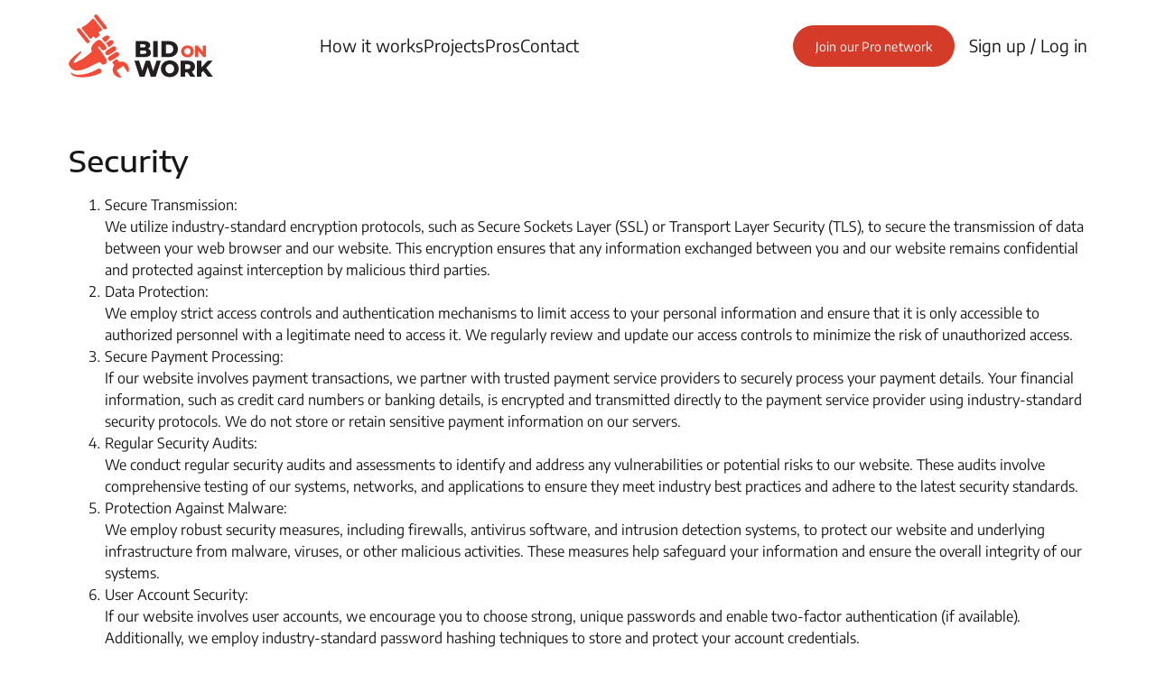

--- FILE ---
content_type: text/html; charset=utf-8
request_url: https://bidonwork.com/security
body_size: 11645
content:
<!DOCTYPE html><html lang="en"><head><meta charSet="utf-8"/><meta name="viewport" content="width=device-width, initial-scale=1, maximum-scale=1, user-scalable=no"/><link rel="stylesheet" href="/_next/static/chunks/4a2772b178329a8e.css" data-precedence="next"/><link rel="stylesheet" href="/_next/static/chunks/0bef1c88b49deaec.css" data-precedence="next"/><link rel="stylesheet" href="/_next/static/chunks/378b2b12212f762c.css" data-precedence="next"/><link rel="stylesheet" href="/_next/static/chunks/a7fc7f05490aa435.css" data-precedence="next"/><link rel="stylesheet" href="/_next/static/chunks/58c63213a088619f.css" data-precedence="next"/><link rel="preload" as="script" fetchPriority="low" href="/_next/static/chunks/22c39362e466ca9b.js"/><script src="/_next/static/chunks/1f99bd141c2bc8ac.js" async=""></script><script src="/_next/static/chunks/b0473ae695a03cca.js" async=""></script><script src="/_next/static/chunks/62819f76a1c0c79d.js" async=""></script><script src="/_next/static/chunks/turbopack-473af59ad7c33aea.js" async=""></script><script src="/_next/static/chunks/ff1a16fafef87110.js" async=""></script><script src="/_next/static/chunks/5ffd441b19fa1f8f.js" async=""></script><script src="/_next/static/chunks/0d80ba63509551b5.js" async=""></script><script src="/_next/static/chunks/9d2924687e3dde37.js" async=""></script><script src="/_next/static/chunks/6941857e63ff25c1.js" async=""></script><script src="/_next/static/chunks/80e689b2766d1282.js" async=""></script><script src="/_next/static/chunks/a6dad97d9634a72d.js" noModule=""></script></head><body><div hidden=""><!--$?--><template id="B:0"></template><!--/$--></div><div class="ThemeProvider-module-scss-module__vaTkmW__page-wrapper" data-color="light" data-offcanvas="off"><header class="Header-module-scss-module__rxs5_W__type-default pos-relative mb-6 mb-lg-8"><div class="Container-module-scss-module__xQI-ta__container bw-content-wide py-2 py-lg-3"><div class="Row-module-scss-module__3TmjOa__row Header-module-scss-module__rxs5_W__header_row" style="--bw-gutter-x:10px;--bw-gutter-y:10px"><div class="Col-module-scss-module__svt0Ga__col Col-module-scss-module__svt0Ga__col-md-2 d-flex align-items-center"><div class="Container-module-scss-module__xQI-ta__container d-inline-block d-lg-none m-0"><span class="cursor-pointer"><svg class="Icon-module-scss-module__K9cWEW__icon" fill="currentColor" width="30" height="18" role="graphics-document"><use href="/icons/all.svg#burger"></use></svg></span><div class="Container-module-scss-module__xQI-ta__container BurgerMenu-module-scss-module__u0NyfG__burger-menu__content m-0"><div class="Container-module-scss-module__xQI-ta__container m-0 py-4 px-4"><form><div class="Input-module-scss-module__1dkfjq__inputContainer mb-4"><div class="Input-module-scss-module__1dkfjq__inputWrapper Input-module-scss-module__1dkfjq__has-icon Input-module-scss-module__1dkfjq__filled"><span class="Input-module-scss-module__1dkfjq__startIcon"><svg class="Icon-module-scss-module__K9cWEW__icon" fill="currentColor" width="24" height="24" role="graphics-document"><use href="/icons/all.svg#search"></use></svg></span><input type="text" placeholder="Search" class="Input-module-scss-module__1dkfjq__input" aria-label="Search" autoComplete="on" value=""/><span class="Input-module-scss-module__1dkfjq__inputValidationIcon"></span></div></div></form><nav class="BurgerMenu-module-scss-module__u0NyfG__nav"><ul><li><a class="t-inherit bw-hover" href="/faq">How it works</a></li><li><a class="t-inherit bw-hover" href="/projects">Projects</a></li><li><a class="t-inherit bw-hover" href="/pros">Pros</a></li><li><a class="t-inherit bw-hover" href="/contact-us">Contact</a></li></ul></nav><div class="Separator-module-scss-module__bKHcIG__separator mb-4 t-gray_3" role="none"></div><nav class="BurgerMenu-module-scss-module__u0NyfG__nav d-flex align-items-center"><ul><li><a class="t-inherit bw-hover fw-500" href="/login">Sign up / Log in</a></li></ul></nav></div><div class="Container-module-scss-module__xQI-ta__container BurgerMenu-module-scss-module__u0NyfG__burger-menu__bottom p-2 mt-5"><a class="Button-module-scss-module__5mMTUG__button Button-module-scss-module__5mMTUG__primary Button-module-scss-module__5mMTUG__is-fullWidth" aria-label="Join our Pro network" href="/onboarding">Join our Pro network<div class="d-none Loader-module-scss-module__wY_pKG__loader Loader-module-scss-module__wY_pKG__small"><div></div><div></div><div></div><div></div></div></a></div></div></div><div class="d-none d-lg-block Logo-module-scss-module__eB3K-G__logo"><a class="d-inline-block" aria-label="BidonWork" href="/"><svg xmlns="http://www.w3.org/2000/svg" viewBox="0 0 475.98 208.54" width="160" height="70"><g><path fill="#231f20" d="m268.88,118.48c-1.54-2.14-3.7-3.79-6.47-4.92-.33-.14-.69-.24-1.04-.36,2.13-1.13,3.84-2.56,5.09-4.34, 1.44-2.04,2.16-4.43,2.16-7.15, 0-4.14-1.72-7.48-5.15-10.03-3.43-2.55-8.63-3.82-15.6-3.82h-27.1v52.99h28.62c7.12,0,12.53-1.27,16.24-3.82, 3.71-2.55,5.56-6.12,5.56-10.71,0-3.08-.77-5.69-2.31-7.84Zm-22.98-19.8c2.52,0,4.42.42,5.68,1.25,1.26.83,1.89, 2.11,1.89,3.82s-.63,3-1.89,3.86c-1.26.86-3.15,1.29-5.68,1.29h-10.3v-10.22h10.3Zm8.14,30.02c-1.34.88-3.29, 1.32-5.87,1.32h-12.57v-10.75h12.57c2.57,0,4.53.44,5.87,1.32,1.34.88,2.01,2.23,2.01,4.05s-.67,3.17-2.01, 4.05Z"></path><path fill="#231f20" d="m278.61,140.85v-52.99h14.99v52.99h-14.99Z"></path><path fill="#231f20" d="m305.41,140.85v-52.99h25.06c5.85,0,11,1.09,15.44,3.26,4.44,2.17,7.91,5.22,10.41,9.16,2.5,3.94, 3.75,8.63,3.75,14.08s-1.25,10.08-3.75,14.04c-2.5,3.96-5.97,7.03-10.41,9.2-4.44,2.17-9.59,3.26-15.44, 3.26h-25.06Zm14.99-11.96h9.46c3.03,0,5.66-.57,7.91-1.7,2.25-1.14,4-2.8,5.26-5,1.26-2.2,1.89-4.81, 1.89-7.84s-.63-5.7-1.89-7.87c-1.26-2.17-3.02-3.82-5.26-4.96-2.25-1.14-4.88-1.7-7.91-1.7h-9.46v29.07Z"></path><path fill="#f04c37" d="m391.58,141.61c-3.02, 0-5.8-.48-8.35-1.46-2.55-.97-4.77-2.34-6.66-4.12-1.89-1.78-3.35-3.85-4.39-6.23s-1.56-4.98-1.56-7.82.52-5.44, 1.56-7.82c1.04-2.37,2.51-4.45,4.39-6.23,1.89-1.78,4.1-3.15,6.66-4.12,2.55-.97,5.34-1.46,8.35-1.46s5.85.49, 8.38,1.46,4.73,2.34,6.6,4.12c1.87,1.78,3.33,3.85,4.39,6.23,1.06,2.37,1.59,4.98,1.59,7.82s-.53,5.45-1.59, 7.84c-1.06,2.39-2.53,4.47-4.39,6.23-1.87,1.76-4.07,3.13-6.6,4.1s-5.33,1.46-8.38,1.46Zm0-8.84c1.44,0,2.78-.25, 4.02-.75,1.24-.5,2.32-1.23,3.23-2.18.92-.95,1.63-2.09, 2.16-3.42.52-1.33.78-2.8.78-4.42s-.26-3.13-.78-4.45c-.52-1.31-1.24-2.44-2.16-3.4-.92-.95-1.99-1.68-3.23-2.18-1.24-.5-2.58-.75-4.02-.75s-2.78.25-4.02.75c-1.24.5-2.32,1.23-3.23,2.18-.92.95-1.64,2.08-2.16, 3.4-.52,1.31-.78,2.79-.78,4.45s.26,3.09.78,4.42c.52,1.33,1.24,2.47,2.16,3.42.92.95,1.99,1.68,3.23, 2.18,1.24.5,2.58.75,4.02.75Z"></path><polygon fill="#f04c37" points="442.24 103.12 442.24 123.23 425.59 103.12 416.8 103.12 416.8 140.85 427.26 140.85 427.26 120.74 443.91 140.85 452.7 140.85 452.7 103.12 442.24 103.12"></polygon><polygon fill="#231f20" points="289.59 152.86 278.49 187 267.79 152.86 254.01 152.86 242.79 186.68 232.13 152.86 216.68 152.86 233.87 205.85 249.92 205.85 260.51 173.58 270.66 205.85 286.71 205.85 303.9 152.86 289.59 152.86"></polygon><path fill="#231f20" d="m333.42,206.91c-4.24, 0-8.15-.68-11.73-2.04-3.58-1.36-6.7-3.29-9.35-5.79-2.65-2.5-4.71-5.41-6.17-8.74-1.46-3.33-2.2-6.99-2.2-10.98s.73-7.65, 2.2-10.98c1.46-3.33,3.52-6.25,6.17-8.74,2.65-2.5,5.77-4.43,9.35-5.79,3.58-1.36, 7.5-2.04,11.73-2.04s8.21.68,11.77,2.04c3.56,1.36,6.65,3.29,9.27,5.79,2.62,2.5,4.68,5.41,6.17,8.74,1.49,3.33, 2.23,6.99,2.23,10.98s-.75,7.66-2.23,11.02c-1.49,3.36-3.55,6.27-6.17,8.74-2.62,2.47-5.72,4.39-9.27,5.75-3.56, 1.36-7.48,2.04-11.77,2.04Zm0-12.42c2.02,0,3.9-.35,5.64-1.06,1.74-.71,3.25-1.73,4.54-3.07,1.29-1.34,2.3-2.94, 3.03-4.81.73-1.87,1.1-3.94,1.1-6.21s-.37-4.4-1.1-6.25c-.73-1.84-1.74-3.43-3.03-4.77-1.29-1.34-2.8-2.36-4.54-3.07-1.74-.71-3.62-1.06-5.64-1.06s-3.9.35-5.64, 1.06c-1.74.71-3.26,1.73-4.54,3.07-1.29,1.34-2.3,2.93-3.03,4.77-.73,1.84-1.1,3.92-1.1,6.25s.37,4.34,1.1, 6.21c.73,1.87,1.74,3.47,3.03,4.81,1.29,1.34,2.8,2.36,4.54,3.07,1.74.71,3.62,1.06,5.64,1.06Z"></path><path fill="#231f20" d="m401.63,205.85h16.05l-11.45-16.69c3.2-1.52,5.71-3.64,7.52-6.37,1.92-2.9,2.88-6.35, 2.88-10.33s-.96-7.53-2.88-10.49c-1.92-2.95-4.63-5.21-8.14-6.78-3.51-1.56-7.68-2.35-12.53-2.35h-24.23v52.99h14.99v-14.08h8.18l9.61, 14.08Zm-2.46-39.14c1.54,1.36,2.31,3.28,2.31,5.75s-.77,4.31-2.31,5.68c-1.54,1.36-3.87,2.04-7, 2.04h-8.33v-15.52h8.33c3.13,0,5.46.68,7,2.04Z"></path><polygon fill="#231f20" points="458.56 205.85 475.98 205.85 453.21 176.3 474.84 152.86 458.34 152.86 437.82 174.87 437.82 152.86 422.98 152.86 422.98 205.85 437.82 205.85 437.82 192.58 443.39 186.61 458.56 205.85"></polygon><path fill="#f04c37" d="m193.64,166.04c-7.2-10.17-17.56-12.3-27.2-9.22-2.82-3.58-5.63-7.11-6.56-8.38-2.35-1.26-3.79-.42-5.09.53-2.89, 2.11-5.67,4.36-8.54,6.5-2.54,1.89-2.71,3.98-.77,6.4.65.81,2.65,3.3,4.8,5.97-7.25,8.41-6.85,20.49-.58, 29.34,5.35,7.56,13.9,11.52,22.51,11.36.92-.02, 1.44-1.07.91-1.82l-14.63-20.64c-.37-.52-.24-1.23.27-1.6l19.88-14.09c.52-.37,1.23-.24,1.6.27l14.62, 20.64c.53.75,1.7.6,2.02-.26,3.01-8.07,2.1-17.45-3.25-25.01Z"></path><path fill="#f04c37" d="m68.67,78.51c2.35,2.95,4.2,2.33,6.51-.19,2.17-2.37,4.43-4.63,6.76-6.79,2.21, 2.8,4.18,5.29,4.93,6.31,2.35,1.26,3.79.42,5.09-.53,2.89-2.11,5.67-4.36,8.54-6.5, 2.54-1.89,2.71-3.98.77-6.4-.56-.7-2.14-2.67-3.96-4.93,2.69-1.79,5.46-3.49,8.29-5.1,1.4-.79,2.7-1.74, 3.78-2.45,1.16-2.14.06-3.41-.95-4.69-8.14-10.31-16.32-20.61-24.43-30.95-2.09-2.66-3.92-3.23-6.52-.45-9.51, 10.16-19.92,19.26-32.28,25.88-3,1.61-3.22,3.54-1.21,6.04,8.23,10.23,16.47,20.45,24.65,30.72Z"></path><path fill="#f04c37" d="m31.1,58.75c8.28,10.4,16.54,20.82,24.8,31.23,2.65,3.34,5.34,6.83,10.25,3.9, 3.45-2.06,3.24-5.59-.38-10.76-.21-.29-.41-.59-.63-.88-8.82-11.13-17.64-22.26-26.5-33.36-.88-1.11-1.99-2.04-2.6-2.66-2.85-1.4-5.08-1.26-7.13.31-2.17, 1.66-2.33,3.91-1.55,6.33.74,2.27,2.28,4.05,3.73,5.89Z"></path><path fill="#f04c37" d="m86.68,11.58c8.44,10.78,16.86,21.57,25.36,32.31,1.44,1.81,3.22,3.35,4.29,4.45, 3.55,1.7,6.23,1.35, 8.14-.96,2.2-2.66,1.18-5.52-.69-7.93-7.53-9.67-15.13-19.28-22.75-28.89-2.35-2.96-4.67-5.97-7.27-8.7-2.1-2.21-4.88-2.49-7.37-.64-2.69, 1.99-3.08,4.75-1.54,7.7.5.95,1.17,1.82,1.83,2.67Z"></path><path fill="#f04c37" d="m95.76,180.02c-6.49,3.89-13.31,7.28-20.35,10.12-14.09,5.55-29.36,9.41-44.57, 9.21-3.77-.09-7.55-.45-11.09-1.36-3.3-.88-6.8-2.24-8.92-4.87-1.62-2.14-4.91.03-3.58,2.37,4.86,7.51,14.77, 9.76,22.95,11.15,24.87,3.25,50.18-2.22, 73.03-12.04,4.5-1.93,6.32-7.53,3.78-11.72-2.32-3.9-7.36-5.18-11.25-2.86Z"></path><path fill="#f04c37" d="m121.36,143.79c-3.81-5.75-7.62-11.5-11.43-17.25-3.59-5.41-7.81-10.18-11.91-15.22-.48-.59-.97-1.2-1.26-1.9s-.39-1.53-.06-2.23c.58-1.25, 2.31-1.6,3.59-1.07,1.28.52,2.18,1.66,2.98,2.79,1.29,1.83,2.44,3.75,3.88,5.47,1.44,1.71,3.21,3.22,5.33,3.92, 4.28,1.41,7.52-1,10.54-3.67,1.9-1.68,1.31-4.49.65-6.71-.73-2.43-2.16-4.61-3.77-6.55-2.96-3.57-6.31-6.55-9.14-10.34-2.35-3.14-5.3-6.23-9.16-6.9-6.27-1.09-12.26, 4.93-16.29,9.01-5.95,6.02-13.39,15.11-10.55,24.13.56,1.79,1.52,3.6,1.17,5.45-.21,1.08-13.99,12.18-27.22, 22.03-2.81,1.69-5.63,3.35-8.5,4.94-7.68,4.14-20.71,11.41-23.97,10.38-5.51-1.07,17.14-26.82,24.96-34.39, 2.1-2.07-.85-5.12-3.33-3.44-10.52,7.51-20.59,15.17-29.35,24.66-3.56,4.12-7.28,8.43-8.37, 14.27-.26,1.42-.18,2.83.15,4.17,0,.09,0,.17.07.26.15.53.34,1.06.58,1.56,14.62,37.3,66.49,6.52,79.56-.17, 14.81-7.58,20.91-11.23,23.97-8.37,2.2,2.05,3.77,5.53,6.66,6.72.72.3,1.51.43,2.33.42,6.66-.05,13.48-6.78, 12.05-13.55-.65-3.09-2.43-5.8-4.17-8.43Z"></path><path fill="#f04c37" d="m135.82,131.58c3.05-2.1,6.25-3.96,9.34-6.02,1.54-1.02,3.09-2.07,4.51-3.26,2.81-2.37,6.93-3.82, 7.12-8.06.04-.78-.03-1.57-.18-2.34-.65-3.3-2.97-6.21-6.54-6.48-4.61-.34-7.09,1.88-10.77,4.36l-12.21, 8.27c-2.75,1.86-5.69,3.99-6.54,7.19-1.44,5.4,4.02,10.72,9.45,9.39,2.15-.52,4.02-1.8,5.83-3.06Z"></path><path fill="#f04c37" d="m166.13,133.81c1.3-3.02-.83-6.55-3.08-8.59-2.06-1.87-5.25-1.3-7.64-.39-1.88.72-3.62,1.83-5.32, 2.92-4.9,3.15-9.8,6.31-14.7,9.46-2.07,1.33-4.43,2.91-5.57,5.18-.6,1.2-.64,2.22-.44,3.51.38,2.57,1.91,5.16, 4.21,6.45,2.84,1.59,4.62.86,7.36-.51,5.92-2.95,11.46-6.57,16.99-10.17,3.08-2.01,6.66-4.34,8.18-7.86Z"></path><path fill="#f04c37" d="m124.08,93.6c-.37.24-1.4.7-1.55,1.17-.14.45.26.73.55,1,2.42,2.28,4.93,4.75,6.28, 7.85.53,1.22.65,2.57,1.11,3.82.01.03.02.06.03.09.47,1.28,1.77,1.29,2.67.28.57-.64,3.47-2.55,4.6-3.56, 1.96-1.75,3.27-2.35,5.15-4.21,2.72-2.68,6.04-6.69,4.69-10.78-.66-1.98-2.49-3.41-4.46-4.08-2.86-.98-5.99-.21-8.57,1.22-2.58, 1.45-4.72,3.53-7.21,5.11-1.1.7-2.21,1.37-3.3,2.08Z"></path><path fill="#f04c37" d="m109.21,79.09c-.09.33.12.58.34.79.41.41,9.79,12.41,10.75,11.79.79-.51, 1.51-1.13,2.24-1.72,3.24-2.61,6.66-4.77,9.06-8.32,1.18-1.75,2.03-3.78, 2.08-5.74.04-1.71-.54-3.37-2.04-4.75-3.63-3.35-9.11-1.49-12.58,1.09-1.84,1.37-9.66,6.26-9.84,6.87Z"></path></g></svg><span class="sr-only">BidonWork</span></a></div></div><div class="Col-module-scss-module__svt0Ga__col Col-module-scss-module__svt0Ga__col-sm-8 Col-module-scss-module__svt0Ga__col-lg-5 align-self-center d-flex align-items-center justify-content-around"><div class="d-block d-lg-none Logo-module-scss-module__eB3K-G__logo"><a class="d-inline-block" aria-label="BidonWork" href="/"><svg xmlns="http://www.w3.org/2000/svg" viewBox="0 0 475.98 208.54" width="114" height="50"><g><path fill="#231f20" d="m268.88,118.48c-1.54-2.14-3.7-3.79-6.47-4.92-.33-.14-.69-.24-1.04-.36,2.13-1.13,3.84-2.56,5.09-4.34, 1.44-2.04,2.16-4.43,2.16-7.15, 0-4.14-1.72-7.48-5.15-10.03-3.43-2.55-8.63-3.82-15.6-3.82h-27.1v52.99h28.62c7.12,0,12.53-1.27,16.24-3.82, 3.71-2.55,5.56-6.12,5.56-10.71,0-3.08-.77-5.69-2.31-7.84Zm-22.98-19.8c2.52,0,4.42.42,5.68,1.25,1.26.83,1.89, 2.11,1.89,3.82s-.63,3-1.89,3.86c-1.26.86-3.15,1.29-5.68,1.29h-10.3v-10.22h10.3Zm8.14,30.02c-1.34.88-3.29, 1.32-5.87,1.32h-12.57v-10.75h12.57c2.57,0,4.53.44,5.87,1.32,1.34.88,2.01,2.23,2.01,4.05s-.67,3.17-2.01, 4.05Z"></path><path fill="#231f20" d="m278.61,140.85v-52.99h14.99v52.99h-14.99Z"></path><path fill="#231f20" d="m305.41,140.85v-52.99h25.06c5.85,0,11,1.09,15.44,3.26,4.44,2.17,7.91,5.22,10.41,9.16,2.5,3.94, 3.75,8.63,3.75,14.08s-1.25,10.08-3.75,14.04c-2.5,3.96-5.97,7.03-10.41,9.2-4.44,2.17-9.59,3.26-15.44, 3.26h-25.06Zm14.99-11.96h9.46c3.03,0,5.66-.57,7.91-1.7,2.25-1.14,4-2.8,5.26-5,1.26-2.2,1.89-4.81, 1.89-7.84s-.63-5.7-1.89-7.87c-1.26-2.17-3.02-3.82-5.26-4.96-2.25-1.14-4.88-1.7-7.91-1.7h-9.46v29.07Z"></path><path fill="#f04c37" d="m391.58,141.61c-3.02, 0-5.8-.48-8.35-1.46-2.55-.97-4.77-2.34-6.66-4.12-1.89-1.78-3.35-3.85-4.39-6.23s-1.56-4.98-1.56-7.82.52-5.44, 1.56-7.82c1.04-2.37,2.51-4.45,4.39-6.23,1.89-1.78,4.1-3.15,6.66-4.12,2.55-.97,5.34-1.46,8.35-1.46s5.85.49, 8.38,1.46,4.73,2.34,6.6,4.12c1.87,1.78,3.33,3.85,4.39,6.23,1.06,2.37,1.59,4.98,1.59,7.82s-.53,5.45-1.59, 7.84c-1.06,2.39-2.53,4.47-4.39,6.23-1.87,1.76-4.07,3.13-6.6,4.1s-5.33,1.46-8.38,1.46Zm0-8.84c1.44,0,2.78-.25, 4.02-.75,1.24-.5,2.32-1.23,3.23-2.18.92-.95,1.63-2.09, 2.16-3.42.52-1.33.78-2.8.78-4.42s-.26-3.13-.78-4.45c-.52-1.31-1.24-2.44-2.16-3.4-.92-.95-1.99-1.68-3.23-2.18-1.24-.5-2.58-.75-4.02-.75s-2.78.25-4.02.75c-1.24.5-2.32,1.23-3.23,2.18-.92.95-1.64,2.08-2.16, 3.4-.52,1.31-.78,2.79-.78,4.45s.26,3.09.78,4.42c.52,1.33,1.24,2.47,2.16,3.42.92.95,1.99,1.68,3.23, 2.18,1.24.5,2.58.75,4.02.75Z"></path><polygon fill="#f04c37" points="442.24 103.12 442.24 123.23 425.59 103.12 416.8 103.12 416.8 140.85 427.26 140.85 427.26 120.74 443.91 140.85 452.7 140.85 452.7 103.12 442.24 103.12"></polygon><polygon fill="#231f20" points="289.59 152.86 278.49 187 267.79 152.86 254.01 152.86 242.79 186.68 232.13 152.86 216.68 152.86 233.87 205.85 249.92 205.85 260.51 173.58 270.66 205.85 286.71 205.85 303.9 152.86 289.59 152.86"></polygon><path fill="#231f20" d="m333.42,206.91c-4.24, 0-8.15-.68-11.73-2.04-3.58-1.36-6.7-3.29-9.35-5.79-2.65-2.5-4.71-5.41-6.17-8.74-1.46-3.33-2.2-6.99-2.2-10.98s.73-7.65, 2.2-10.98c1.46-3.33,3.52-6.25,6.17-8.74,2.65-2.5,5.77-4.43,9.35-5.79,3.58-1.36, 7.5-2.04,11.73-2.04s8.21.68,11.77,2.04c3.56,1.36,6.65,3.29,9.27,5.79,2.62,2.5,4.68,5.41,6.17,8.74,1.49,3.33, 2.23,6.99,2.23,10.98s-.75,7.66-2.23,11.02c-1.49,3.36-3.55,6.27-6.17,8.74-2.62,2.47-5.72,4.39-9.27,5.75-3.56, 1.36-7.48,2.04-11.77,2.04Zm0-12.42c2.02,0,3.9-.35,5.64-1.06,1.74-.71,3.25-1.73,4.54-3.07,1.29-1.34,2.3-2.94, 3.03-4.81.73-1.87,1.1-3.94,1.1-6.21s-.37-4.4-1.1-6.25c-.73-1.84-1.74-3.43-3.03-4.77-1.29-1.34-2.8-2.36-4.54-3.07-1.74-.71-3.62-1.06-5.64-1.06s-3.9.35-5.64, 1.06c-1.74.71-3.26,1.73-4.54,3.07-1.29,1.34-2.3,2.93-3.03,4.77-.73,1.84-1.1,3.92-1.1,6.25s.37,4.34,1.1, 6.21c.73,1.87,1.74,3.47,3.03,4.81,1.29,1.34,2.8,2.36,4.54,3.07,1.74.71,3.62,1.06,5.64,1.06Z"></path><path fill="#231f20" d="m401.63,205.85h16.05l-11.45-16.69c3.2-1.52,5.71-3.64,7.52-6.37,1.92-2.9,2.88-6.35, 2.88-10.33s-.96-7.53-2.88-10.49c-1.92-2.95-4.63-5.21-8.14-6.78-3.51-1.56-7.68-2.35-12.53-2.35h-24.23v52.99h14.99v-14.08h8.18l9.61, 14.08Zm-2.46-39.14c1.54,1.36,2.31,3.28,2.31,5.75s-.77,4.31-2.31,5.68c-1.54,1.36-3.87,2.04-7, 2.04h-8.33v-15.52h8.33c3.13,0,5.46.68,7,2.04Z"></path><polygon fill="#231f20" points="458.56 205.85 475.98 205.85 453.21 176.3 474.84 152.86 458.34 152.86 437.82 174.87 437.82 152.86 422.98 152.86 422.98 205.85 437.82 205.85 437.82 192.58 443.39 186.61 458.56 205.85"></polygon><path fill="#f04c37" d="m193.64,166.04c-7.2-10.17-17.56-12.3-27.2-9.22-2.82-3.58-5.63-7.11-6.56-8.38-2.35-1.26-3.79-.42-5.09.53-2.89, 2.11-5.67,4.36-8.54,6.5-2.54,1.89-2.71,3.98-.77,6.4.65.81,2.65,3.3,4.8,5.97-7.25,8.41-6.85,20.49-.58, 29.34,5.35,7.56,13.9,11.52,22.51,11.36.92-.02, 1.44-1.07.91-1.82l-14.63-20.64c-.37-.52-.24-1.23.27-1.6l19.88-14.09c.52-.37,1.23-.24,1.6.27l14.62, 20.64c.53.75,1.7.6,2.02-.26,3.01-8.07,2.1-17.45-3.25-25.01Z"></path><path fill="#f04c37" d="m68.67,78.51c2.35,2.95,4.2,2.33,6.51-.19,2.17-2.37,4.43-4.63,6.76-6.79,2.21, 2.8,4.18,5.29,4.93,6.31,2.35,1.26,3.79.42,5.09-.53,2.89-2.11,5.67-4.36,8.54-6.5, 2.54-1.89,2.71-3.98.77-6.4-.56-.7-2.14-2.67-3.96-4.93,2.69-1.79,5.46-3.49,8.29-5.1,1.4-.79,2.7-1.74, 3.78-2.45,1.16-2.14.06-3.41-.95-4.69-8.14-10.31-16.32-20.61-24.43-30.95-2.09-2.66-3.92-3.23-6.52-.45-9.51, 10.16-19.92,19.26-32.28,25.88-3,1.61-3.22,3.54-1.21,6.04,8.23,10.23,16.47,20.45,24.65,30.72Z"></path><path fill="#f04c37" d="m31.1,58.75c8.28,10.4,16.54,20.82,24.8,31.23,2.65,3.34,5.34,6.83,10.25,3.9, 3.45-2.06,3.24-5.59-.38-10.76-.21-.29-.41-.59-.63-.88-8.82-11.13-17.64-22.26-26.5-33.36-.88-1.11-1.99-2.04-2.6-2.66-2.85-1.4-5.08-1.26-7.13.31-2.17, 1.66-2.33,3.91-1.55,6.33.74,2.27,2.28,4.05,3.73,5.89Z"></path><path fill="#f04c37" d="m86.68,11.58c8.44,10.78,16.86,21.57,25.36,32.31,1.44,1.81,3.22,3.35,4.29,4.45, 3.55,1.7,6.23,1.35, 8.14-.96,2.2-2.66,1.18-5.52-.69-7.93-7.53-9.67-15.13-19.28-22.75-28.89-2.35-2.96-4.67-5.97-7.27-8.7-2.1-2.21-4.88-2.49-7.37-.64-2.69, 1.99-3.08,4.75-1.54,7.7.5.95,1.17,1.82,1.83,2.67Z"></path><path fill="#f04c37" d="m95.76,180.02c-6.49,3.89-13.31,7.28-20.35,10.12-14.09,5.55-29.36,9.41-44.57, 9.21-3.77-.09-7.55-.45-11.09-1.36-3.3-.88-6.8-2.24-8.92-4.87-1.62-2.14-4.91.03-3.58,2.37,4.86,7.51,14.77, 9.76,22.95,11.15,24.87,3.25,50.18-2.22, 73.03-12.04,4.5-1.93,6.32-7.53,3.78-11.72-2.32-3.9-7.36-5.18-11.25-2.86Z"></path><path fill="#f04c37" d="m121.36,143.79c-3.81-5.75-7.62-11.5-11.43-17.25-3.59-5.41-7.81-10.18-11.91-15.22-.48-.59-.97-1.2-1.26-1.9s-.39-1.53-.06-2.23c.58-1.25, 2.31-1.6,3.59-1.07,1.28.52,2.18,1.66,2.98,2.79,1.29,1.83,2.44,3.75,3.88,5.47,1.44,1.71,3.21,3.22,5.33,3.92, 4.28,1.41,7.52-1,10.54-3.67,1.9-1.68,1.31-4.49.65-6.71-.73-2.43-2.16-4.61-3.77-6.55-2.96-3.57-6.31-6.55-9.14-10.34-2.35-3.14-5.3-6.23-9.16-6.9-6.27-1.09-12.26, 4.93-16.29,9.01-5.95,6.02-13.39,15.11-10.55,24.13.56,1.79,1.52,3.6,1.17,5.45-.21,1.08-13.99,12.18-27.22, 22.03-2.81,1.69-5.63,3.35-8.5,4.94-7.68,4.14-20.71,11.41-23.97,10.38-5.51-1.07,17.14-26.82,24.96-34.39, 2.1-2.07-.85-5.12-3.33-3.44-10.52,7.51-20.59,15.17-29.35,24.66-3.56,4.12-7.28,8.43-8.37, 14.27-.26,1.42-.18,2.83.15,4.17,0,.09,0,.17.07.26.15.53.34,1.06.58,1.56,14.62,37.3,66.49,6.52,79.56-.17, 14.81-7.58,20.91-11.23,23.97-8.37,2.2,2.05,3.77,5.53,6.66,6.72.72.3,1.51.43,2.33.42,6.66-.05,13.48-6.78, 12.05-13.55-.65-3.09-2.43-5.8-4.17-8.43Z"></path><path fill="#f04c37" d="m135.82,131.58c3.05-2.1,6.25-3.96,9.34-6.02,1.54-1.02,3.09-2.07,4.51-3.26,2.81-2.37,6.93-3.82, 7.12-8.06.04-.78-.03-1.57-.18-2.34-.65-3.3-2.97-6.21-6.54-6.48-4.61-.34-7.09,1.88-10.77,4.36l-12.21, 8.27c-2.75,1.86-5.69,3.99-6.54,7.19-1.44,5.4,4.02,10.72,9.45,9.39,2.15-.52,4.02-1.8,5.83-3.06Z"></path><path fill="#f04c37" d="m166.13,133.81c1.3-3.02-.83-6.55-3.08-8.59-2.06-1.87-5.25-1.3-7.64-.39-1.88.72-3.62,1.83-5.32, 2.92-4.9,3.15-9.8,6.31-14.7,9.46-2.07,1.33-4.43,2.91-5.57,5.18-.6,1.2-.64,2.22-.44,3.51.38,2.57,1.91,5.16, 4.21,6.45,2.84,1.59,4.62.86,7.36-.51,5.92-2.95,11.46-6.57,16.99-10.17,3.08-2.01,6.66-4.34,8.18-7.86Z"></path><path fill="#f04c37" d="m124.08,93.6c-.37.24-1.4.7-1.55,1.17-.14.45.26.73.55,1,2.42,2.28,4.93,4.75,6.28, 7.85.53,1.22.65,2.57,1.11,3.82.01.03.02.06.03.09.47,1.28,1.77,1.29,2.67.28.57-.64,3.47-2.55,4.6-3.56, 1.96-1.75,3.27-2.35,5.15-4.21,2.72-2.68,6.04-6.69,4.69-10.78-.66-1.98-2.49-3.41-4.46-4.08-2.86-.98-5.99-.21-8.57,1.22-2.58, 1.45-4.72,3.53-7.21,5.11-1.1.7-2.21,1.37-3.3,2.08Z"></path><path fill="#f04c37" d="m109.21,79.09c-.09.33.12.58.34.79.41.41,9.79,12.41,10.75,11.79.79-.51, 1.51-1.13,2.24-1.72,3.24-2.61,6.66-4.77,9.06-8.32,1.18-1.75,2.03-3.78, 2.08-5.74.04-1.71-.54-3.37-2.04-4.75-3.63-3.35-9.11-1.49-12.58,1.09-1.84,1.37-9.66,6.26-9.84,6.87Z"></path></g></svg><span class="sr-only">BidonWork</span></a></div><nav class="Header-module-scss-module__rxs5_W__nav d-none d-lg-flex align-items-center"><a class="t-inherit bw-hover fs-18" href="/faq">How it works</a><a class="t-inherit bw-hover fs-18" href="/projects">Projects</a><a class="t-inherit bw-hover fs-18" href="/pros">Pros</a><a class="t-inherit bw-hover fs-18" href="/contact-us">Contact</a></nav></div><div class="Col-module-scss-module__svt0Ga__col d-flex align-self-center justify-content-end"><a class="d-none d-lg-flex mr-3 Button-module-scss-module__5mMTUG__button Button-module-scss-module__5mMTUG__primary" aria-label="Join our Pro network" href="/onboarding">Join our Pro network<div class="d-none Loader-module-scss-module__wY_pKG__loader Loader-module-scss-module__wY_pKG__small"><div></div><div></div><div></div><div></div></div></a><nav class="Header-module-scss-module__rxs5_W__nav d-flex align-items-center"><a class="t-inherit bw-hover fs-18 Header-module-scss-module__rxs5_W__login-link" href="/login">Sign up / Log in</a></nav></div></div></div></header><main class="bw-content-wide mb-5 flex-grow"><div class="Row-module-scss-module__3TmjOa__row" style="--bw-gutter-x:0px;--bw-gutter-y:0px"><div class="Col-module-scss-module__svt0Ga__col Col-module-scss-module__svt0Ga__col-12 Col-module-scss-module__svt0Ga__col-lg-12"><div class="" style="padding:0"><h1>Security</h1><ol><li>Secure Transmission:<br/>We utilize industry-standard encryption protocols, such as Secure Sockets Layer (SSL) or Transport Layer Security (TLS), to secure the transmission of data between your web browser and our website. This encryption ensures that any information exchanged between you and our website remains confidential and protected against interception by malicious third parties.</li><li>Data Protection:<br/>We employ strict access controls and authentication mechanisms to limit access to your personal information and ensure that it is only accessible to authorized personnel with a legitimate need to access it. We regularly review and update our access controls to minimize the risk of unauthorized access.</li><li>Secure Payment Processing:<br/>If our website involves payment transactions, we partner with trusted payment service providers to securely process your payment details. Your financial information, such as credit card numbers or banking details, is encrypted and transmitted directly to the payment service provider using industry-standard security protocols. We do not store or retain sensitive payment information on our servers.</li><li>Regular Security Audits:<br/>We conduct regular security audits and assessments to identify and address any vulnerabilities or potential risks to our website. These audits involve comprehensive testing of our systems, networks, and applications to ensure they meet industry best practices and adhere to the latest security standards.</li><li>Protection Against Malware:<br/>We employ robust security measures, including firewalls, antivirus software, and intrusion detection systems, to protect our website and underlying infrastructure from malware, viruses, or other malicious activities. These measures help safeguard your information and ensure the overall integrity of our systems.</li><li>User Account Security:<br/>If our website involves user accounts, we encourage you to choose strong, unique passwords and enable two-factor authentication (if available). Additionally, we employ industry-standard password hashing techniques to store and protect your account credentials.</li><li>Data Backup and Disaster Recovery:<br/>We regularly backup our website data to ensure its availability and protect against data loss. In the event of an unforeseen incident or system failure, we have robust disaster recovery procedures in place to restore our website and ensure minimal disruption to our services.</li><li>Ongoing Monitoring:<br/>We continuously monitor our website for any security threats, unauthorized access attempts, or suspicious activities. This proactive monitoring allows us to detect and respond promptly to any potential security incidents, mitigating risks and minimizing the impact on your information.</li></ol><p>While we take extensive measures to secure our website, it&#x27;s important to note that no system or method of transmission over the internet can guarantee absolute security. However, we are committed to maintaining the highest possible standards to protect your information and regularly update our security practices to stay ahead of emerging threats.</p><p>If you have any questions or concerns about the security of our website, please contact us at [email address].</p></div><!--$?--><template id="B:1"></template><!--/$--></div></div></main><footer class="Container-module-scss-module__xQI-ta__container bg-secondary t-white m-0"><div class="Container-module-scss-module__xQI-ta__container bw-content-wide pt-6 pt-lg-4"><div class="Container-module-scss-module__xQI-ta__container t-center mb-5 mx-auto" style="width:500px"><p class="fw-500 mb-4 d-none d-lg-block t-center fs-30">We&#x27;re here to help get your weekend back.</p><p class="fw-500 mb-4 d-block d-lg-none t-center fs-20">We&#x27;re here to help get your weekend back.</p><a class="d-inline-block Button-module-scss-module__5mMTUG__button Button-module-scss-module__5mMTUG__primary" aria-label="Sign up today, it’s free!" href="/register/user">Sign up today, it’s free!<div class="d-none Loader-module-scss-module__wY_pKG__loader Loader-module-scss-module__wY_pKG__small"><div></div><div></div><div></div><div></div></div></a></div><div class="Separator-module-scss-module__bKHcIG__separator mb-4 half-opacity t-white" role="none"></div><div class="Row-module-scss-module__3TmjOa__row mb-4" style="--bw-gutter-x:10px;--bw-gutter-y:20px"><div class="Col-module-scss-module__svt0Ga__col Col-module-scss-module__svt0Ga__col-12 Col-module-scss-module__svt0Ga__col-md-4"><div class="Logo-module-scss-module__eB3K-G__logo"><a class="d-inline-block" aria-label="BidonWork" href="/"><svg xmlns="http://www.w3.org/2000/svg" viewBox="0 0 475.98 208.54" width="160" height="70"><g><path fill="#fff" d="m268.88,118.48c-1.54-2.14-3.7-3.79-6.47-4.92-.33-.14-.69-.24-1.04-.36,2.13-1.13,3.84-2.56,5.09-4.34, 1.44-2.04,2.16-4.43,2.16-7.15, 0-4.14-1.72-7.48-5.15-10.03-3.43-2.55-8.63-3.82-15.6-3.82h-27.1v52.99h28.62c7.12,0,12.53-1.27,16.24-3.82, 3.71-2.55,5.56-6.12,5.56-10.71,0-3.08-.77-5.69-2.31-7.84Zm-22.98-19.8c2.52,0,4.42.42,5.68,1.25,1.26.83,1.89, 2.11,1.89,3.82s-.63,3-1.89,3.86c-1.26.86-3.15,1.29-5.68,1.29h-10.3v-10.22h10.3Zm8.14,30.02c-1.34.88-3.29, 1.32-5.87,1.32h-12.57v-10.75h12.57c2.57,0,4.53.44,5.87,1.32,1.34.88,2.01,2.23,2.01,4.05s-.67,3.17-2.01, 4.05Z"></path><path fill="#fff" d="m278.61,140.85v-52.99h14.99v52.99h-14.99Z"></path><path fill="#fff" d="m305.41,140.85v-52.99h25.06c5.85,0,11,1.09,15.44,3.26,4.44,2.17,7.91,5.22,10.41,9.16,2.5,3.94, 3.75,8.63,3.75,14.08s-1.25,10.08-3.75,14.04c-2.5,3.96-5.97,7.03-10.41,9.2-4.44,2.17-9.59,3.26-15.44, 3.26h-25.06Zm14.99-11.96h9.46c3.03,0,5.66-.57,7.91-1.7,2.25-1.14,4-2.8,5.26-5,1.26-2.2,1.89-4.81, 1.89-7.84s-.63-5.7-1.89-7.87c-1.26-2.17-3.02-3.82-5.26-4.96-2.25-1.14-4.88-1.7-7.91-1.7h-9.46v29.07Z"></path><path fill="#f04c37" d="m391.58,141.61c-3.02, 0-5.8-.48-8.35-1.46-2.55-.97-4.77-2.34-6.66-4.12-1.89-1.78-3.35-3.85-4.39-6.23s-1.56-4.98-1.56-7.82.52-5.44, 1.56-7.82c1.04-2.37,2.51-4.45,4.39-6.23,1.89-1.78,4.1-3.15,6.66-4.12,2.55-.97,5.34-1.46,8.35-1.46s5.85.49, 8.38,1.46,4.73,2.34,6.6,4.12c1.87,1.78,3.33,3.85,4.39,6.23,1.06,2.37,1.59,4.98,1.59,7.82s-.53,5.45-1.59, 7.84c-1.06,2.39-2.53,4.47-4.39,6.23-1.87,1.76-4.07,3.13-6.6,4.1s-5.33,1.46-8.38,1.46Zm0-8.84c1.44,0,2.78-.25, 4.02-.75,1.24-.5,2.32-1.23,3.23-2.18.92-.95,1.63-2.09, 2.16-3.42.52-1.33.78-2.8.78-4.42s-.26-3.13-.78-4.45c-.52-1.31-1.24-2.44-2.16-3.4-.92-.95-1.99-1.68-3.23-2.18-1.24-.5-2.58-.75-4.02-.75s-2.78.25-4.02.75c-1.24.5-2.32,1.23-3.23,2.18-.92.95-1.64,2.08-2.16, 3.4-.52,1.31-.78,2.79-.78,4.45s.26,3.09.78,4.42c.52,1.33,1.24,2.47,2.16,3.42.92.95,1.99,1.68,3.23, 2.18,1.24.5,2.58.75,4.02.75Z"></path><polygon fill="#f04c37" points="442.24 103.12 442.24 123.23 425.59 103.12 416.8 103.12 416.8 140.85 427.26 140.85 427.26 120.74 443.91 140.85 452.7 140.85 452.7 103.12 442.24 103.12"></polygon><polygon fill="#fff" points="289.59 152.86 278.49 187 267.79 152.86 254.01 152.86 242.79 186.68 232.13 152.86 216.68 152.86 233.87 205.85 249.92 205.85 260.51 173.58 270.66 205.85 286.71 205.85 303.9 152.86 289.59 152.86"></polygon><path fill="#fff" d="m333.42,206.91c-4.24, 0-8.15-.68-11.73-2.04-3.58-1.36-6.7-3.29-9.35-5.79-2.65-2.5-4.71-5.41-6.17-8.74-1.46-3.33-2.2-6.99-2.2-10.98s.73-7.65, 2.2-10.98c1.46-3.33,3.52-6.25,6.17-8.74,2.65-2.5,5.77-4.43,9.35-5.79,3.58-1.36, 7.5-2.04,11.73-2.04s8.21.68,11.77,2.04c3.56,1.36,6.65,3.29,9.27,5.79,2.62,2.5,4.68,5.41,6.17,8.74,1.49,3.33, 2.23,6.99,2.23,10.98s-.75,7.66-2.23,11.02c-1.49,3.36-3.55,6.27-6.17,8.74-2.62,2.47-5.72,4.39-9.27,5.75-3.56, 1.36-7.48,2.04-11.77,2.04Zm0-12.42c2.02,0,3.9-.35,5.64-1.06,1.74-.71,3.25-1.73,4.54-3.07,1.29-1.34,2.3-2.94, 3.03-4.81.73-1.87,1.1-3.94,1.1-6.21s-.37-4.4-1.1-6.25c-.73-1.84-1.74-3.43-3.03-4.77-1.29-1.34-2.8-2.36-4.54-3.07-1.74-.71-3.62-1.06-5.64-1.06s-3.9.35-5.64, 1.06c-1.74.71-3.26,1.73-4.54,3.07-1.29,1.34-2.3,2.93-3.03,4.77-.73,1.84-1.1,3.92-1.1,6.25s.37,4.34,1.1, 6.21c.73,1.87,1.74,3.47,3.03,4.81,1.29,1.34,2.8,2.36,4.54,3.07,1.74.71,3.62,1.06,5.64,1.06Z"></path><path fill="#fff" d="m401.63,205.85h16.05l-11.45-16.69c3.2-1.52,5.71-3.64,7.52-6.37,1.92-2.9,2.88-6.35, 2.88-10.33s-.96-7.53-2.88-10.49c-1.92-2.95-4.63-5.21-8.14-6.78-3.51-1.56-7.68-2.35-12.53-2.35h-24.23v52.99h14.99v-14.08h8.18l9.61, 14.08Zm-2.46-39.14c1.54,1.36,2.31,3.28,2.31,5.75s-.77,4.31-2.31,5.68c-1.54,1.36-3.87,2.04-7, 2.04h-8.33v-15.52h8.33c3.13,0,5.46.68,7,2.04Z"></path><polygon fill="#fff" points="458.56 205.85 475.98 205.85 453.21 176.3 474.84 152.86 458.34 152.86 437.82 174.87 437.82 152.86 422.98 152.86 422.98 205.85 437.82 205.85 437.82 192.58 443.39 186.61 458.56 205.85"></polygon><path fill="#f04c37" d="m193.64,166.04c-7.2-10.17-17.56-12.3-27.2-9.22-2.82-3.58-5.63-7.11-6.56-8.38-2.35-1.26-3.79-.42-5.09.53-2.89, 2.11-5.67,4.36-8.54,6.5-2.54,1.89-2.71,3.98-.77,6.4.65.81,2.65,3.3,4.8,5.97-7.25,8.41-6.85,20.49-.58, 29.34,5.35,7.56,13.9,11.52,22.51,11.36.92-.02, 1.44-1.07.91-1.82l-14.63-20.64c-.37-.52-.24-1.23.27-1.6l19.88-14.09c.52-.37,1.23-.24,1.6.27l14.62, 20.64c.53.75,1.7.6,2.02-.26,3.01-8.07,2.1-17.45-3.25-25.01Z"></path><path fill="#f04c37" d="m68.67,78.51c2.35,2.95,4.2,2.33,6.51-.19,2.17-2.37,4.43-4.63,6.76-6.79,2.21, 2.8,4.18,5.29,4.93,6.31,2.35,1.26,3.79.42,5.09-.53,2.89-2.11,5.67-4.36,8.54-6.5, 2.54-1.89,2.71-3.98.77-6.4-.56-.7-2.14-2.67-3.96-4.93,2.69-1.79,5.46-3.49,8.29-5.1,1.4-.79,2.7-1.74, 3.78-2.45,1.16-2.14.06-3.41-.95-4.69-8.14-10.31-16.32-20.61-24.43-30.95-2.09-2.66-3.92-3.23-6.52-.45-9.51, 10.16-19.92,19.26-32.28,25.88-3,1.61-3.22,3.54-1.21,6.04,8.23,10.23,16.47,20.45,24.65,30.72Z"></path><path fill="#f04c37" d="m31.1,58.75c8.28,10.4,16.54,20.82,24.8,31.23,2.65,3.34,5.34,6.83,10.25,3.9, 3.45-2.06,3.24-5.59-.38-10.76-.21-.29-.41-.59-.63-.88-8.82-11.13-17.64-22.26-26.5-33.36-.88-1.11-1.99-2.04-2.6-2.66-2.85-1.4-5.08-1.26-7.13.31-2.17, 1.66-2.33,3.91-1.55,6.33.74,2.27,2.28,4.05,3.73,5.89Z"></path><path fill="#f04c37" d="m86.68,11.58c8.44,10.78,16.86,21.57,25.36,32.31,1.44,1.81,3.22,3.35,4.29,4.45, 3.55,1.7,6.23,1.35, 8.14-.96,2.2-2.66,1.18-5.52-.69-7.93-7.53-9.67-15.13-19.28-22.75-28.89-2.35-2.96-4.67-5.97-7.27-8.7-2.1-2.21-4.88-2.49-7.37-.64-2.69, 1.99-3.08,4.75-1.54,7.7.5.95,1.17,1.82,1.83,2.67Z"></path><path fill="#f04c37" d="m95.76,180.02c-6.49,3.89-13.31,7.28-20.35,10.12-14.09,5.55-29.36,9.41-44.57, 9.21-3.77-.09-7.55-.45-11.09-1.36-3.3-.88-6.8-2.24-8.92-4.87-1.62-2.14-4.91.03-3.58,2.37,4.86,7.51,14.77, 9.76,22.95,11.15,24.87,3.25,50.18-2.22, 73.03-12.04,4.5-1.93,6.32-7.53,3.78-11.72-2.32-3.9-7.36-5.18-11.25-2.86Z"></path><path fill="#f04c37" d="m121.36,143.79c-3.81-5.75-7.62-11.5-11.43-17.25-3.59-5.41-7.81-10.18-11.91-15.22-.48-.59-.97-1.2-1.26-1.9s-.39-1.53-.06-2.23c.58-1.25, 2.31-1.6,3.59-1.07,1.28.52,2.18,1.66,2.98,2.79,1.29,1.83,2.44,3.75,3.88,5.47,1.44,1.71,3.21,3.22,5.33,3.92, 4.28,1.41,7.52-1,10.54-3.67,1.9-1.68,1.31-4.49.65-6.71-.73-2.43-2.16-4.61-3.77-6.55-2.96-3.57-6.31-6.55-9.14-10.34-2.35-3.14-5.3-6.23-9.16-6.9-6.27-1.09-12.26, 4.93-16.29,9.01-5.95,6.02-13.39,15.11-10.55,24.13.56,1.79,1.52,3.6,1.17,5.45-.21,1.08-13.99,12.18-27.22, 22.03-2.81,1.69-5.63,3.35-8.5,4.94-7.68,4.14-20.71,11.41-23.97,10.38-5.51-1.07,17.14-26.82,24.96-34.39, 2.1-2.07-.85-5.12-3.33-3.44-10.52,7.51-20.59,15.17-29.35,24.66-3.56,4.12-7.28,8.43-8.37, 14.27-.26,1.42-.18,2.83.15,4.17,0,.09,0,.17.07.26.15.53.34,1.06.58,1.56,14.62,37.3,66.49,6.52,79.56-.17, 14.81-7.58,20.91-11.23,23.97-8.37,2.2,2.05,3.77,5.53,6.66,6.72.72.3,1.51.43,2.33.42,6.66-.05,13.48-6.78, 12.05-13.55-.65-3.09-2.43-5.8-4.17-8.43Z"></path><path fill="#f04c37" d="m135.82,131.58c3.05-2.1,6.25-3.96,9.34-6.02,1.54-1.02,3.09-2.07,4.51-3.26,2.81-2.37,6.93-3.82, 7.12-8.06.04-.78-.03-1.57-.18-2.34-.65-3.3-2.97-6.21-6.54-6.48-4.61-.34-7.09,1.88-10.77,4.36l-12.21, 8.27c-2.75,1.86-5.69,3.99-6.54,7.19-1.44,5.4,4.02,10.72,9.45,9.39,2.15-.52,4.02-1.8,5.83-3.06Z"></path><path fill="#f04c37" d="m166.13,133.81c1.3-3.02-.83-6.55-3.08-8.59-2.06-1.87-5.25-1.3-7.64-.39-1.88.72-3.62,1.83-5.32, 2.92-4.9,3.15-9.8,6.31-14.7,9.46-2.07,1.33-4.43,2.91-5.57,5.18-.6,1.2-.64,2.22-.44,3.51.38,2.57,1.91,5.16, 4.21,6.45,2.84,1.59,4.62.86,7.36-.51,5.92-2.95,11.46-6.57,16.99-10.17,3.08-2.01,6.66-4.34,8.18-7.86Z"></path><path fill="#f04c37" d="m124.08,93.6c-.37.24-1.4.7-1.55,1.17-.14.45.26.73.55,1,2.42,2.28,4.93,4.75,6.28, 7.85.53,1.22.65,2.57,1.11,3.82.01.03.02.06.03.09.47,1.28,1.77,1.29,2.67.28.57-.64,3.47-2.55,4.6-3.56, 1.96-1.75,3.27-2.35,5.15-4.21,2.72-2.68,6.04-6.69,4.69-10.78-.66-1.98-2.49-3.41-4.46-4.08-2.86-.98-5.99-.21-8.57,1.22-2.58, 1.45-4.72,3.53-7.21,5.11-1.1.7-2.21,1.37-3.3,2.08Z"></path><path fill="#f04c37" d="m109.21,79.09c-.09.33.12.58.34.79.41.41,9.79,12.41,10.75,11.79.79-.51, 1.51-1.13,2.24-1.72,3.24-2.61,6.66-4.77,9.06-8.32,1.18-1.75,2.03-3.78, 2.08-5.74.04-1.71-.54-3.37-2.04-4.75-3.63-3.35-9.11-1.49-12.58,1.09-1.84,1.37-9.66,6.26-9.84,6.87Z"></path></g></svg><span class="sr-only">BidonWork</span></a></div></div><div class="Col-module-scss-module__svt0Ga__col Col-module-scss-module__svt0Ga__col-6 Col-module-scss-module__svt0Ga__col-md-4"><h4 class="mb-5 fs-18">Information</h4><p class="mb-3"><a class="t-inherit bw-hover" href="/about">About</a></p><p class="mb-3"><a class="t-inherit bw-hover" href="/contact-us">Contact</a></p><p class="mb-3"><a class="t-inherit bw-hover" href="/faq">How it works</a></p></div><div class="Col-module-scss-module__svt0Ga__col Col-module-scss-module__svt0Ga__col-6 Col-module-scss-module__svt0Ga__col-md-4"><h4 class="mb-5 fs-18">Legal terms</h4><p class="mb-3"><a class="t-inherit bw-hover" href="/terms-and-conditions">Terms &amp; conditions</a></p><p class="mb-3"><a class="t-inherit bw-hover" href="/privacy-policy">Privacy policy</a></p></div></div><div class="Separator-module-scss-module__bKHcIG__separator mb-4 half-opacity t-white" role="none"></div><div class="Row-module-scss-module__3TmjOa__row" style="--bw-gutter-x:0px;--bw-gutter-y:0px"><div class="Col-module-scss-module__svt0Ga__col Col-module-scss-module__svt0Ga__col-12 Col-module-scss-module__svt0Ga__col-md-6 d-flex align-items-center"><p class="Footer-module-scss-module__J8u-iW__title ff-secondary mb-4 mb-lg-0">© 2026 Bid on Work, Inc. All Rights Reserved</p></div><div class="Col-module-scss-module__svt0Ga__col Col-module-scss-module__svt0Ga__col-12 Col-module-scss-module__svt0Ga__col-md-6 Footer-module-scss-module__J8u-iW__social-links mb-3"><div class="SocialLink-module-scss-module__kBMs_W__wrapper"><div class="SocialLink-module-scss-module__kBMs_W__social-link"><a href="https://www.facebook.com/bidonwork" target="_blank" rel="noreferrer" title="Facebook"><svg class="Icon-module-scss-module__K9cWEW__icon t-white" fill="currentColor" width="40" height="19" role="graphics-document"><use href="/icons/all.svg#facebook"></use></svg></a></div></div></div></div></div></footer></div><!--$--><!--/$--><script>requestAnimationFrame(function(){$RT=performance.now()});</script><script src="/_next/static/chunks/22c39362e466ca9b.js" id="_R_" async=""></script><script>(self.__next_f=self.__next_f||[]).push([0])</script><script>self.__next_f.push([1,"1:\"$Sreact.fragment\"\n4:I[39756,[\"/_next/static/chunks/ff1a16fafef87110.js\",\"/_next/static/chunks/5ffd441b19fa1f8f.js\"],\"default\"]\n5:I[37457,[\"/_next/static/chunks/ff1a16fafef87110.js\",\"/_next/static/chunks/5ffd441b19fa1f8f.js\"],\"default\"]\n7:I[97367,[\"/_next/static/chunks/ff1a16fafef87110.js\",\"/_next/static/chunks/5ffd441b19fa1f8f.js\"],\"OutletBoundary\"]\n8:\"$Sreact.suspense\"\na:I[97367,[\"/_next/static/chunks/ff1a16fafef87110.js\",\"/_next/static/chunks/5ffd441b19fa1f8f.js\"],\"ViewportBoundary\"]\nc:I[97367,[\"/_next/static/chunks/ff1a16fafef87110.js\",\"/_next/static/chunks/5ffd441b19fa1f8f.js\"],\"MetadataBoundary\"]\ne:I[68027,[],\"default\"]\nf:I[46039,[\"/_next/static/chunks/0d80ba63509551b5.js\",\"/_next/static/chunks/9d2924687e3dde37.js\"],\"default\"]\n10:I[54195,[\"/_next/static/chunks/0d80ba63509551b5.js\",\"/_next/static/chunks/9d2924687e3dde37.js\"],\"HandleOnComplete\"]\n11:I[59427,[\"/_next/static/chunks/0d80ba63509551b5.js\",\"/_next/static/chunks/9d2924687e3dde37.js\",\"/_next/static/chunks/6941857e63ff25c1.js\",\"/_next/static/chunks/80e689b2766d1282.js\"],\"Header\"]\n12:I[69607,[\"/_next/static/chunks/0d80ba63509551b5.js\",\"/_next/static/chunks/9d2924687e3dde37.js\",\"/_next/static/chunks/6941857e63ff25c1.js\",\"/_next/static/chunks/80e689b2766d1282.js\"],\"Button\"]\n13:I[14042,[\"/_next/static/chunks/0d80ba63509551b5.js\",\"/_next/static/chunks/9d2924687e3dde37.js\",\"/_next/static/chunks/6941857e63ff25c1.js\",\"/_next/static/chunks/80e689b2766d1282.js\"],\"Link\"]\n28:I[68052,[\"/_next/static/chunks/0d80ba63509551b5.js\",\"/_next/static/chunks/9d2924687e3dde37.js\",\"/_next/static/chunks/6941857e63ff25c1.js\",\"/_next/static/chunks/80e689b2766d1282.js\"],\"Icon\"]\n:HL[\"/_next/static/chunks/4a2772b178329a8e.css\",\"style\"]\n:HL[\"/_next/static/chunks/0bef1c88b49deaec.css\",\"style\"]\n:HL[\"/_next/static/chunks/378b2b12212f762c.css\",\"style\"]\n:HL[\"/_next/static/chunks/a7fc7f05490aa435.css\",\"style\"]\n:HL[\"/_next/static/chunks/58c63213a088619f.css\",\"style\"]\n"])</script><script>self.__next_f.push([1,"0:{\"P\":null,\"b\":\"ou7xjZxDtRD20pzzf3wIp\",\"c\":[\"\",\"security\"],\"q\":\"\",\"i\":false,\"f\":[[[\"\",{\"children\":[\"(public)\",{\"children\":[\"security\",{\"children\":[\"__PAGE__\",{}]}]}]},\"$undefined\",\"$undefined\",true],[[\"$\",\"$1\",\"c\",{\"children\":[[[\"$\",\"link\",\"0\",{\"rel\":\"stylesheet\",\"href\":\"/_next/static/chunks/4a2772b178329a8e.css\",\"precedence\":\"next\",\"crossOrigin\":\"$undefined\",\"nonce\":\"$undefined\"}],[\"$\",\"link\",\"1\",{\"rel\":\"stylesheet\",\"href\":\"/_next/static/chunks/0bef1c88b49deaec.css\",\"precedence\":\"next\",\"crossOrigin\":\"$undefined\",\"nonce\":\"$undefined\"}],[\"$\",\"link\",\"2\",{\"rel\":\"stylesheet\",\"href\":\"/_next/static/chunks/378b2b12212f762c.css\",\"precedence\":\"next\",\"crossOrigin\":\"$undefined\",\"nonce\":\"$undefined\"}],[\"$\",\"link\",\"3\",{\"rel\":\"stylesheet\",\"href\":\"/_next/static/chunks/a7fc7f05490aa435.css\",\"precedence\":\"next\",\"crossOrigin\":\"$undefined\",\"nonce\":\"$undefined\"}],[\"$\",\"script\",\"script-0\",{\"src\":\"/_next/static/chunks/0d80ba63509551b5.js\",\"async\":true,\"nonce\":\"$undefined\"}],[\"$\",\"script\",\"script-1\",{\"src\":\"/_next/static/chunks/9d2924687e3dde37.js\",\"async\":true,\"nonce\":\"$undefined\"}]],\"$L2\"]}],{\"children\":[[\"$\",\"$1\",\"c\",{\"children\":[[[\"$\",\"link\",\"0\",{\"rel\":\"stylesheet\",\"href\":\"/_next/static/chunks/58c63213a088619f.css\",\"precedence\":\"next\",\"crossOrigin\":\"$undefined\",\"nonce\":\"$undefined\"}],[\"$\",\"script\",\"script-0\",{\"src\":\"/_next/static/chunks/6941857e63ff25c1.js\",\"async\":true,\"nonce\":\"$undefined\"}],[\"$\",\"script\",\"script-1\",{\"src\":\"/_next/static/chunks/80e689b2766d1282.js\",\"async\":true,\"nonce\":\"$undefined\"}]],\"$L3\"]}],{\"children\":[[\"$\",\"$1\",\"c\",{\"children\":[null,[\"$\",\"$L4\",null,{\"parallelRouterKey\":\"children\",\"error\":\"$undefined\",\"errorStyles\":\"$undefined\",\"errorScripts\":\"$undefined\",\"template\":[\"$\",\"$L5\",null,{}],\"templateStyles\":\"$undefined\",\"templateScripts\":\"$undefined\",\"notFound\":\"$undefined\",\"forbidden\":\"$undefined\",\"unauthorized\":\"$undefined\"}]]}],{\"children\":[[\"$\",\"$1\",\"c\",{\"children\":[\"$L6\",null,[\"$\",\"$L7\",null,{\"children\":[\"$\",\"$8\",null,{\"name\":\"Next.MetadataOutlet\",\"children\":\"$@9\"}]}]]}],{},null,false,false]},null,false,false]},null,false,false]},null,false,false],[\"$\",\"$1\",\"h\",{\"children\":[null,[\"$\",\"$La\",null,{\"children\":\"$@b\"}],[\"$\",\"div\",null,{\"hidden\":true,\"children\":[\"$\",\"$Lc\",null,{\"children\":[\"$\",\"$8\",null,{\"name\":\"Next.Metadata\",\"children\":\"$@d\"}]}]}],null]}],false]],\"m\":\"$undefined\",\"G\":[\"$e\",[]],\"S\":false}\n"])</script><script>self.__next_f.push([1,"2:[\"$\",\"html\",null,{\"lang\":\"en\",\"children\":[\"$\",\"body\",null,{\"children\":[\"$undefined\",[\"$\",\"$Lf\",null,{\"session\":null,\"children\":[\"$\",\"$L4\",null,{\"parallelRouterKey\":\"children\",\"error\":\"$undefined\",\"errorStyles\":\"$undefined\",\"errorScripts\":\"$undefined\",\"template\":[\"$\",\"$L5\",null,{}],\"templateStyles\":\"$undefined\",\"templateScripts\":\"$undefined\",\"notFound\":[[\"$\",\"div\",null,{\"className\":\"t-center py-8 px-3\",\"children\":[[\"$\",\"h1\",null,{\"className\":\"t-secondary fs-huge fw-700\",\"children\":\"404\"}],[\"$\",\"h2\",null,{\"className\":\"t-secondary fs-30 mb-8\",\"children\":\"Page Not Found\"}],[\"$\",\"a\",null,{\"href\":\"/\",\"className\":\"t-primary fs-500\",\"children\":\"Back to Home\"}]]}],[]],\"forbidden\":\"$undefined\",\"unauthorized\":\"$undefined\"}]}],[\"$\",\"$L10\",null,{}]]}]}]\n"])</script><script>self.__next_f.push([1,"3:[[\"$\",\"$L11\",null,{\"style\":\"default\",\"type\":\"default\",\"className\":\"mb-6 mb-lg-8\"}],[\"$\",\"main\",null,{\"className\":\"bw-content-wide mb-5 flex-grow\",\"children\":[\"$\",\"div\",null,{\"className\":\"Row-module-scss-module__3TmjOa__row\",\"style\":{\"--bw-gutter-x\":\"0px\",\"--bw-gutter-y\":\"0px\"},\"children\":[\"$undefined\",[\"$\",\"div\",null,{\"className\":\"Col-module-scss-module__svt0Ga__col Col-module-scss-module__svt0Ga__col-12 Col-module-scss-module__svt0Ga__col-lg-12\",\"children\":[\"$\",\"$L4\",null,{\"parallelRouterKey\":\"children\",\"error\":\"$undefined\",\"errorStyles\":\"$undefined\",\"errorScripts\":\"$undefined\",\"template\":[\"$\",\"$L5\",null,{}],\"templateStyles\":\"$undefined\",\"templateScripts\":\"$undefined\",\"notFound\":[[\"$\",\"div\",null,{\"className\":\"t-center py-8 px-3\",\"children\":[[\"$\",\"h1\",null,{\"className\":\"t-secondary fs-huge fw-700\",\"children\":\"404\"}],[\"$\",\"h2\",null,{\"className\":\"t-secondary fs-30 mb-8\",\"children\":\"Page Not Found\"}],[\"$\",\"a\",null,{\"href\":\"/\",\"className\":\"t-primary fs-500\",\"children\":\"Back to Home\"}]]}],[]],\"forbidden\":\"$undefined\",\"unauthorized\":\"$undefined\"}]}]]}]}],[\"$\",\"footer\",null,{\"ref\":\"$undefined\",\"className\":\"Container-module-scss-module__xQI-ta__container bg-secondary t-white m-0\",\"style\":{\"width\":\"$undefined\"},\"id\":\"$undefined\",\"onClick\":\"$undefined\",\"children\":[\"$undefined\",[[\"$\",\"div\",null,{\"ref\":\"$undefined\",\"className\":\"Container-module-scss-module__xQI-ta__container bw-content-wide pt-6 pt-lg-4\",\"style\":{\"width\":\"$undefined\"},\"id\":\"$undefined\",\"onClick\":\"$undefined\",\"children\":[\"$undefined\",[[[\"$\",\"div\",null,{\"ref\":\"$undefined\",\"className\":\"Container-module-scss-module__xQI-ta__container t-center mb-5 mx-auto\",\"style\":{\"width\":\"500px\"},\"id\":\"$undefined\",\"onClick\":\"$undefined\",\"children\":[\"$undefined\",[[\"$\",\"p\",null,{\"className\":\"fw-500 mb-4 d-none d-lg-block t-center fs-30\",\"id\":\"$undefined\",\"onClick\":\"$undefined\",\"children\":\"We're here to help get your weekend back.\"}],[\"$\",\"p\",null,{\"className\":\"fw-500 mb-4 d-block d-lg-none t-center fs-20\",\"id\":\"$undefined\",\"onClick\":\"$undefined\",\"children\":\"We're here to help get your weekend back.\"}],[\"$\",\"$L12\",null,{\"href\":\"/register/user\",\"title\":\"Sign up today, it’s free!\",\"className\":\"d-inline-block\"}]]]}],[\"$\",\"div\",null,{\"className\":\"Separator-module-scss-module__bKHcIG__separator mb-4 half-opacity t-white\",\"role\":\"none\",\"children\":\"$undefined\"}]],[\"$\",\"div\",null,{\"className\":\"Row-module-scss-module__3TmjOa__row mb-4\",\"style\":{\"--bw-gutter-x\":\"10px\",\"--bw-gutter-y\":\"20px\"},\"children\":[[\"$\",\"div\",null,{\"className\":\"Col-module-scss-module__svt0Ga__col Col-module-scss-module__svt0Ga__col-12 Col-module-scss-module__svt0Ga__col-md-4\",\"children\":[\"$\",\"div\",null,{\"className\":\"Logo-module-scss-module__eB3K-G__logo\",\"children\":[[\"$\",\"$L13\",null,{\"href\":\"/\",\"className\":\"d-inline-block\",\"aria-label\":\"BidonWork\",\"children\":[[\"$\",\"svg\",null,{\"xmlns\":\"http://www.w3.org/2000/svg\",\"viewBox\":\"0 0 475.98 208.54\",\"width\":160,\"height\":70,\"children\":[\"$\",\"g\",null,{\"children\":[[\"$\",\"path\",null,{\"fill\":\"#fff\",\"d\":\"m268.88,118.48c-1.54-2.14-3.7-3.79-6.47-4.92-.33-.14-.69-.24-1.04-.36,2.13-1.13,3.84-2.56,5.09-4.34, 1.44-2.04,2.16-4.43,2.16-7.15, 0-4.14-1.72-7.48-5.15-10.03-3.43-2.55-8.63-3.82-15.6-3.82h-27.1v52.99h28.62c7.12,0,12.53-1.27,16.24-3.82, 3.71-2.55,5.56-6.12,5.56-10.71,0-3.08-.77-5.69-2.31-7.84Zm-22.98-19.8c2.52,0,4.42.42,5.68,1.25,1.26.83,1.89, 2.11,1.89,3.82s-.63,3-1.89,3.86c-1.26.86-3.15,1.29-5.68,1.29h-10.3v-10.22h10.3Zm8.14,30.02c-1.34.88-3.29, 1.32-5.87,1.32h-12.57v-10.75h12.57c2.57,0,4.53.44,5.87,1.32,1.34.88,2.01,2.23,2.01,4.05s-.67,3.17-2.01, 4.05Z\"}],[\"$\",\"path\",null,{\"fill\":\"#fff\",\"d\":\"m278.61,140.85v-52.99h14.99v52.99h-14.99Z\"}],[\"$\",\"path\",null,{\"fill\":\"#fff\",\"d\":\"m305.41,140.85v-52.99h25.06c5.85,0,11,1.09,15.44,3.26,4.44,2.17,7.91,5.22,10.41,9.16,2.5,3.94, 3.75,8.63,3.75,14.08s-1.25,10.08-3.75,14.04c-2.5,3.96-5.97,7.03-10.41,9.2-4.44,2.17-9.59,3.26-15.44, 3.26h-25.06Zm14.99-11.96h9.46c3.03,0,5.66-.57,7.91-1.7,2.25-1.14,4-2.8,5.26-5,1.26-2.2,1.89-4.81, 1.89-7.84s-.63-5.7-1.89-7.87c-1.26-2.17-3.02-3.82-5.26-4.96-2.25-1.14-4.88-1.7-7.91-1.7h-9.46v29.07Z\"}],[\"$\",\"path\",null,{\"fill\":\"#f04c37\",\"d\":\"m391.58,141.61c-3.02, 0-5.8-.48-8.35-1.46-2.55-.97-4.77-2.34-6.66-4.12-1.89-1.78-3.35-3.85-4.39-6.23s-1.56-4.98-1.56-7.82.52-5.44, 1.56-7.82c1.04-2.37,2.51-4.45,4.39-6.23,1.89-1.78,4.1-3.15,6.66-4.12,2.55-.97,5.34-1.46,8.35-1.46s5.85.49, 8.38,1.46,4.73,2.34,6.6,4.12c1.87,1.78,3.33,3.85,4.39,6.23,1.06,2.37,1.59,4.98,1.59,7.82s-.53,5.45-1.59, 7.84c-1.06,2.39-2.53,4.47-4.39,6.23-1.87,1.76-4.07,3.13-6.6,4.1s-5.33,1.46-8.38,1.46Zm0-8.84c1.44,0,2.78-.25, 4.02-.75,1.24-.5,2.32-1.23,3.23-2.18.92-.95,1.63-2.09, 2.16-3.42.52-1.33.78-2.8.78-4.42s-.26-3.13-.78-4.45c-.52-1.31-1.24-2.44-2.16-3.4-.92-.95-1.99-1.68-3.23-2.18-1.24-.5-2.58-.75-4.02-.75s-2.78.25-4.02.75c-1.24.5-2.32,1.23-3.23,2.18-.92.95-1.64,2.08-2.16, 3.4-.52,1.31-.78,2.79-.78,4.45s.26,3.09.78,4.42c.52,1.33,1.24,2.47,2.16,3.42.92.95,1.99,1.68,3.23, 2.18,1.24.5,2.58.75,4.02.75Z\"}],\"$L14\",\"$L15\",\"$L16\",\"$L17\",\"$L18\",\"$L19\",\"$L1a\",\"$L1b\",\"$L1c\",\"$L1d\",\"$L1e\",\"$L1f\",\"$L20\",\"$L21\",\"$L22\"]}]}],\"$L23\"]}],false]}]}],\"$L24\",\"$L25\"]}],\"$L26\",\"$L27\"]]}],false]]}]]\n"])</script><script>self.__next_f.push([1,"14:[\"$\",\"polygon\",null,{\"fill\":\"#f04c37\",\"points\":\"442.24 103.12 442.24 123.23 425.59 103.12 416.8 103.12 416.8 140.85 427.26 140.85 427.26 120.74 443.91 140.85 452.7 140.85 452.7 103.12 442.24 103.12\"}]\n15:[\"$\",\"polygon\",null,{\"fill\":\"#fff\",\"points\":\"289.59 152.86 278.49 187 267.79 152.86 254.01 152.86 242.79 186.68 232.13 152.86 216.68 152.86 233.87 205.85 249.92 205.85 260.51 173.58 270.66 205.85 286.71 205.85 303.9 152.86 289.59 152.86\"}]\n16:[\"$\",\"path\",null,{\"fill\":\"#fff\",\"d\":\"m333.42,206.91c-4.24, 0-8.15-.68-11.73-2.04-3.58-1.36-6.7-3.29-9.35-5.79-2.65-2.5-4.71-5.41-6.17-8.74-1.46-3.33-2.2-6.99-2.2-10.98s.73-7.65, 2.2-10.98c1.46-3.33,3.52-6.25,6.17-8.74,2.65-2.5,5.77-4.43,9.35-5.79,3.58-1.36, 7.5-2.04,11.73-2.04s8.21.68,11.77,2.04c3.56,1.36,6.65,3.29,9.27,5.79,2.62,2.5,4.68,5.41,6.17,8.74,1.49,3.33, 2.23,6.99,2.23,10.98s-.75,7.66-2.23,11.02c-1.49,3.36-3.55,6.27-6.17,8.74-2.62,2.47-5.72,4.39-9.27,5.75-3.56, 1.36-7.48,2.04-11.77,2.04Zm0-12.42c2.02,0,3.9-.35,5.64-1.06,1.74-.71,3.25-1.73,4.54-3.07,1.29-1.34,2.3-2.94, 3.03-4.81.73-1.87,1.1-3.94,1.1-6.21s-.37-4.4-1.1-6.25c-.73-1.84-1.74-3.43-3.03-4.77-1.29-1.34-2.8-2.36-4.54-3.07-1.74-.71-3.62-1.06-5.64-1.06s-3.9.35-5.64, 1.06c-1.74.71-3.26,1.73-4.54,3.07-1.29,1.34-2.3,2.93-3.03,4.77-.73,1.84-1.1,3.92-1.1,6.25s.37,4.34,1.1, 6.21c.73,1.87,1.74,3.47,3.03,4.81,1.29,1.34,2.8,2.36,4.54,3.07,1.74.71,3.62,1.06,5.64,1.06Z\"}]\n17:[\"$\",\"path\",null,{\"fill\":\"#fff\",\"d\":\"m401.63,205.85h16.05l-11.45-16.69c3.2-1.52,5.71-3.64,7.52-6.37,1.92-2.9,2.88-6.35, 2.88-10.33s-.96-7.53-2.88-10.49c-1.92-2.95-4.63-5.21-8.14-6.78-3.51-1.56-7.68-2.35-12.53-2.35h-24.23v52.99h14.99v-14.08h8.18l9.61, 14.08Zm-2.46-39.14c1.54,1.36,2.31,3.28,2.31,5.75s-.77,4.31-2.31,5.68c-1.54,1.36-3.87,2.04-7, 2.04h-8.33v-15.52h8.33c3.13,0,5.46.68,7,2.04Z\"}]\n18:[\"$\",\"polygon\",null,{\"fill\":\"#fff\",\"points\":\"458.56 205.85 475.98 205.85 453.21 176.3 474.84 152.86 458.34 152.86 437.82 174.87 437.82 152.86 422.98 152.86 422.98 205.85 437.82 205.85 437.82 192.58 443.39 186.61 458.56 205.85\"}]\n19:[\"$\",\"path\",null,{\"fill\":\"#f04c37\",\"d\":\"m193.64,166.04c-7.2-10.17-17.56-12.3-27.2-9.22-2.82-3.58-5.63-7.11-6.56-8.38-2.35-1.26-3.79-.42-5.09.53-2.89, 2.11-5.67,4.36-8.54,6.5-2.54,1.89-2.71,3.98-.77,6.4.65.81,2.65,3.3,4.8,5.97-7.25,8.41-6.85,20.49-.58, 29.34,5.35,7.56,13.9,11.52,22.51,11.36.92-.02, 1.44-1.07.91-1.82l-14.63-20.64c-.37-.52-.24-1.23.27-1.6l19.88-14.09c.52-.37,1.23-.24,1.6.27l14.62, 20.64c.53.75,1.7.6,2.02-.26,3.01-8.07,2.1-17.45-3.25-25.01Z\"}]\n1a:[\"$\",\"path\",null,{\"fill\":\"#f04c37\",\"d\":\"m68.67,78.51c2.35,2.95,4.2,2.33,6.51-.19,2.17-2.37,4.43-4.63,6.76-6.79,2.21, 2.8,4.18,5.29,4.93,6.31,2.35,1.26,3.79.42,5.09-.53,2.89-2.11,5.67-4.36,8.54-6.5, 2.54-1.89,2.71-3.98.77-6.4-.56-.7-2.14-2.67-3.96-4.93,2.69-1.79,5.46-3.49,8.29-5.1,1.4-.79,2.7-1.74, 3.78-2.45,1.16-2.14.06-3.41-.95-4.69-8.14-10.31-16.32-20.61-24.43-30.95-2.09-2.66-3.92-3.23-6.52-.45-9.51, 10.16-19.92,19.26-32.28,25.88-3,1.61-3.22,3.54-1.21,6.04,8.23,10.23,16.47,20.45,24.65,30.72Z\"}]\n1b:[\"$\",\"path\",null,{\"fill\":\"#f04c37\",\"d\":\"m31.1,58.75c8.28,10.4,16.54,20.82,24.8,31.23,2.65,3.34,5.34,6.83,10.25,3.9, 3.45-2.06,3.24-5.59-.38-10.76-.21-.29-.41-.59-.63-.88-8.82-11.13-17.64-22.26-26.5-33.36-.88-1.11-1.99-2.04-2.6-2.66-2.85-1.4-5.08-1.26-7.13.31-2.17, 1.66-2.33,3.91-1.55,6.33.74,2.27,2.28,4.05,3.73,5.89Z\"}]\n1c:[\"$\",\"path\",null,{\"fill\":\"#f04c37\",\"d\":\"m86.68,11.58c8.44,10.78,16.86,21.57,25.36,32.31,1.44,1.81,3.22,3.35,4.29,4.45, 3.55,1.7,6.23,1.35, 8.14-.96,2.2-2.66,1.18-5.52-.69-7.93-7.53-9.67-15.13-19.28-22.75-28.89-2.35-2.96-4.67-5.97-7.27-8.7-2.1-2.21-4.88-2.49-7.37-.64-2.69, 1.99-3.08,4.75-1.54,7.7.5.95,1.17,1.82,1.83,2.67Z\"}]\n1d:[\"$\",\"path\",null,{\"fill\":\"#f04c37\",\"d\":\"m95.76,180.02c-6.49,3.89-13.31,7.28-20.35,10.12-14.09,5.55-29.36,9.41-44.57, 9.21-3.77-.09-7.55-.45-11.09-1.36-3.3-.88-6.8-2.24-8.92-4.87-1.62-2.14-4.91.03-3.58,2.37,4.86,7.51,14.77, 9.76,22.95,11.15,24.87,3.25,50.18-2.22, 73.03-12.04,4.5-1.93,6.32-7.53,3.78-11.72-2.32-3.9-7.36-5.18-11.25-2.86Z\"}]\n1e:[\"$\",\"path\",null,{\"fill\":\"#f04c37\",\"d\":\"m121.36,143.79c-3.81-5.75-7.62-11.5-11.43-17.25-3.59-5.41-7.81-10.18-1"])</script><script>self.__next_f.push([1,"1.91-15.22-.48-.59-.97-1.2-1.26-1.9s-.39-1.53-.06-2.23c.58-1.25, 2.31-1.6,3.59-1.07,1.28.52,2.18,1.66,2.98,2.79,1.29,1.83,2.44,3.75,3.88,5.47,1.44,1.71,3.21,3.22,5.33,3.92, 4.28,1.41,7.52-1,10.54-3.67,1.9-1.68,1.31-4.49.65-6.71-.73-2.43-2.16-4.61-3.77-6.55-2.96-3.57-6.31-6.55-9.14-10.34-2.35-3.14-5.3-6.23-9.16-6.9-6.27-1.09-12.26, 4.93-16.29,9.01-5.95,6.02-13.39,15.11-10.55,24.13.56,1.79,1.52,3.6,1.17,5.45-.21,1.08-13.99,12.18-27.22, 22.03-2.81,1.69-5.63,3.35-8.5,4.94-7.68,4.14-20.71,11.41-23.97,10.38-5.51-1.07,17.14-26.82,24.96-34.39, 2.1-2.07-.85-5.12-3.33-3.44-10.52,7.51-20.59,15.17-29.35,24.66-3.56,4.12-7.28,8.43-8.37, 14.27-.26,1.42-.18,2.83.15,4.17,0,.09,0,.17.07.26.15.53.34,1.06.58,1.56,14.62,37.3,66.49,6.52,79.56-.17, 14.81-7.58,20.91-11.23,23.97-8.37,2.2,2.05,3.77,5.53,6.66,6.72.72.3,1.51.43,2.33.42,6.66-.05,13.48-6.78, 12.05-13.55-.65-3.09-2.43-5.8-4.17-8.43Z\"}]\n1f:[\"$\",\"path\",null,{\"fill\":\"#f04c37\",\"d\":\"m135.82,131.58c3.05-2.1,6.25-3.96,9.34-6.02,1.54-1.02,3.09-2.07,4.51-3.26,2.81-2.37,6.93-3.82, 7.12-8.06.04-.78-.03-1.57-.18-2.34-.65-3.3-2.97-6.21-6.54-6.48-4.61-.34-7.09,1.88-10.77,4.36l-12.21, 8.27c-2.75,1.86-5.69,3.99-6.54,7.19-1.44,5.4,4.02,10.72,9.45,9.39,2.15-.52,4.02-1.8,5.83-3.06Z\"}]\n20:[\"$\",\"path\",null,{\"fill\":\"#f04c37\",\"d\":\"m166.13,133.81c1.3-3.02-.83-6.55-3.08-8.59-2.06-1.87-5.25-1.3-7.64-.39-1.88.72-3.62,1.83-5.32, 2.92-4.9,3.15-9.8,6.31-14.7,9.46-2.07,1.33-4.43,2.91-5.57,5.18-.6,1.2-.64,2.22-.44,3.51.38,2.57,1.91,5.16, 4.21,6.45,2.84,1.59,4.62.86,7.36-.51,5.92-2.95,11.46-6.57,16.99-10.17,3.08-2.01,6.66-4.34,8.18-7.86Z\"}]\n21:[\"$\",\"path\",null,{\"fill\":\"#f04c37\",\"d\":\"m124.08,93.6c-.37.24-1.4.7-1.55,1.17-.14.45.26.73.55,1,2.42,2.28,4.93,4.75,6.28, 7.85.53,1.22.65,2.57,1.11,3.82.01.03.02.06.03.09.47,1.28,1.77,1.29,2.67.28.57-.64,3.47-2.55,4.6-3.56, 1.96-1.75,3.27-2.35,5.15-4.21,2.72-2.68,6.04-6.69,4.69-10.78-.66-1.98-2.49-3.41-4.46-4.08-2.86-.98-5.99-.21-8.57,1.22-2.58, 1.45-4.72,3.53-7.21,5.11-1.1.7-2.21,1.37-3.3,2.08Z\"}]\n22:[\"$\",\"path\",null,{\"fill\":\"#f04c37\",\"d\":\"m109.21,79.09c-.09.33.12.58.34.79.41.41,9.79,12.41,10.75,11.79.79-.51, 1.51-1.13,2.24-1.72,3.24-2.61,6.66-4.77,9.06-8.32,1.18-1.75,2.03-3.78, 2.08-5.74.04-1.71-.54-3.37-2.04-4.75-3.63-3.35-9.11-1.49-12.58,1.09-1.84,1.37-9.66,6.26-9.84,6.87Z\"}]\n23:[\"$\",\"span\",null,{\"className\":\"sr-only\",\"children\":\"BidonWork\"}]\n24:[\"$\",\"div\",null,{\"className\":\"Col-module-scss-module__svt0Ga__col Col-module-scss-module__svt0Ga__col-6 Col-module-scss-module__svt0Ga__col-md-4\",\"children\":[[\"$\",\"h4\",null,{\"className\":\"mb-5 fs-18\",\"id\":\"$undefined\",\"onClick\":\"$undefined\",\"children\":\"Information\"}],[[\"$\",\"p\",\"0\",{\"className\":\"mb-3\",\"id\":\"$undefined\",\"onClick\":\"$undefined\",\"children\":[\"$\",\"$L13\",null,{\"className\":\"t-inherit bw-hover\",\"href\":\"/about\",\"children\":\"About\"}]}],[\"$\",\"p\",\"1\",{\"className\":\"mb-3\",\"id\":\"$undefined\",\"onClick\":\"$undefined\",\"children\":[\"$\",\"$L13\",null,{\"className\":\"t-inherit bw-hover\",\"href\":\"/contact-us\",\"children\":\"Contact\"}]}],[\"$\",\"p\",\"2\",{\"className\":\"mb-3\",\"id\":\"$undefined\",\"onClick\":\"$undefined\",\"children\":[\"$\",\"$L13\",null,{\"className\":\"t-inherit bw-hover\",\"href\":\"/faq\",\"children\":\"How it works\"}]}]]]}]\n25:[\"$\",\"div\",null,{\"className\":\"Col-module-scss-module__svt0Ga__col Col-module-scss-module__svt0Ga__col-6 Col-module-scss-module__svt0Ga__col-md-4\",\"children\":[[\"$\",\"h4\",null,{\"className\":\"mb-5 fs-18\",\"id\":\"$undefined\",\"onClick\":\"$undefined\",\"children\":\"Legal terms\"}],[\"$\",\"p\",null,{\"className\":\"mb-3\",\"id\":\"$undefined\",\"onClick\":\"$undefined\",\"children\":[\"$\",\"$L13\",null,{\"className\":\"t-inherit bw-hover\",\"href\":\"/terms-and-conditions\",\"children\":\"Terms \u0026 conditions\"}]}],[\"$\",\"p\",null,{\"className\":\"mb-3\",\"id\":\"$undefined\",\"onClick\":\"$undefined\",\"children\":[\"$\",\"$L13\",null,{\"className\":\"t-inherit bw-hover\",\"href\":\"/privacy-policy\",\"children\":\"Privacy policy\"}]}]]}]\n26:[\"$\",\"div\",null,{\"className\":\"Separator-module-scss-module__bKHcIG__separator mb-4 half-opacity t-white\",\"role\":\"none\",\"children\":\"$undefined\"}]\n27:[\"$\",\"div\",null,{\"className\":\"Row-module-scss-module__3TmjOa__row\",\"style\":{\"--bw-gutter-x\":\"0px\",\"--bw-gutter-y\":\"0px\"},\"children\":"])</script><script>self.__next_f.push([1,"[[\"$\",\"div\",null,{\"className\":\"Col-module-scss-module__svt0Ga__col Col-module-scss-module__svt0Ga__col-12 Col-module-scss-module__svt0Ga__col-md-6 d-flex align-items-center\",\"children\":[\"$\",\"p\",null,{\"className\":\"Footer-module-scss-module__J8u-iW__title ff-secondary mb-4 mb-lg-0\",\"id\":\"$undefined\",\"onClick\":\"$undefined\",\"children\":\"© 2026 Bid on Work, Inc. All Rights Reserved\"}]}],[\"$\",\"div\",null,{\"className\":\"Col-module-scss-module__svt0Ga__col Col-module-scss-module__svt0Ga__col-12 Col-module-scss-module__svt0Ga__col-md-6 Footer-module-scss-module__J8u-iW__social-links mb-3\",\"children\":[\"$\",\"div\",null,{\"className\":\"SocialLink-module-scss-module__kBMs_W__wrapper\",\"children\":[[\"$\",\"div\",\"0\",{\"className\":\"SocialLink-module-scss-module__kBMs_W__social-link\",\"children\":[\"$\",\"a\",null,{\"href\":\"https://www.facebook.com/bidonwork\",\"target\":\"_blank\",\"rel\":\"noreferrer\",\"title\":\"Facebook\",\"children\":[\"$\",\"$L28\",null,{\"name\":\"facebook\",\"height\":19,\"className\":\"t-white\"}]}]}]]}]}]]}]\nb:[[\"$\",\"meta\",\"0\",{\"charSet\":\"utf-8\"}],[\"$\",\"meta\",\"1\",{\"name\":\"viewport\",\"content\":\"width=device-width, initial-scale=1, maximum-scale=1, user-scalable=no\"}]]\n"])</script><script>self.__next_f.push([1,"29:I[75747,[\"/_next/static/chunks/0d80ba63509551b5.js\",\"/_next/static/chunks/9d2924687e3dde37.js\",\"/_next/static/chunks/6941857e63ff25c1.js\",\"/_next/static/chunks/80e689b2766d1282.js\"],\"BlocksRenderer\"]\n"])</script><script>self.__next_f.push([1,"6:[\"$\",\"div\",null,{\"className\":\"\",\"style\":{\"padding\":0},\"children\":[\"$\",\"$L29\",null,{\"content\":[{\"type\":\"heading\",\"level\":1,\"children\":[{\"text\":\"Security\",\"type\":\"text\"}]},{\"type\":\"list\",\"format\":\"ordered\",\"children\":[{\"type\":\"list-item\",\"children\":[{\"text\":\"Secure Transmission:\\nWe utilize industry-standard encryption protocols, such as Secure Sockets Layer (SSL) or Transport Layer Security (TLS), to secure the transmission of data between your web browser and our website. This encryption ensures that any information exchanged between you and our website remains confidential and protected against interception by malicious third parties.\",\"type\":\"text\"}]},{\"type\":\"list-item\",\"children\":[{\"text\":\"Data Protection:\\nWe employ strict access controls and authentication mechanisms to limit access to your personal information and ensure that it is only accessible to authorized personnel with a legitimate need to access it. We regularly review and update our access controls to minimize the risk of unauthorized access.\",\"type\":\"text\"}]},{\"type\":\"list-item\",\"children\":[{\"text\":\"Secure Payment Processing:\\nIf our website involves payment transactions, we partner with trusted payment service providers to securely process your payment details. Your financial information, such as credit card numbers or banking details, is encrypted and transmitted directly to the payment service provider using industry-standard security protocols. We do not store or retain sensitive payment information on our servers.\",\"type\":\"text\"}]},{\"type\":\"list-item\",\"children\":[{\"text\":\"Regular Security Audits:\\nWe conduct regular security audits and assessments to identify and address any vulnerabilities or potential risks to our website. These audits involve comprehensive testing of our systems, networks, and applications to ensure they meet industry best practices and adhere to the latest security standards.\",\"type\":\"text\"}]},{\"type\":\"list-item\",\"children\":[{\"text\":\"Protection Against Malware:\\nWe employ robust security measures, including firewalls, antivirus software, and intrusion detection systems, to protect our website and underlying infrastructure from malware, viruses, or other malicious activities. These measures help safeguard your information and ensure the overall integrity of our systems.\",\"type\":\"text\"}]},{\"type\":\"list-item\",\"children\":[{\"text\":\"User Account Security:\\nIf our website involves user accounts, we encourage you to choose strong, unique passwords and enable two-factor authentication (if available). Additionally, we employ industry-standard password hashing techniques to store and protect your account credentials.\",\"type\":\"text\"}]},{\"type\":\"list-item\",\"children\":[{\"text\":\"Data Backup and Disaster Recovery:\\nWe regularly backup our website data to ensure its availability and protect against data loss. In the event of an unforeseen incident or system failure, we have robust disaster recovery procedures in place to restore our website and ensure minimal disruption to our services.\",\"type\":\"text\"}]},{\"type\":\"list-item\",\"children\":[{\"text\":\"Ongoing Monitoring:\\nWe continuously monitor our website for any security threats, unauthorized access attempts, or suspicious activities. This proactive monitoring allows us to detect and respond promptly to any potential security incidents, mitigating risks and minimizing the impact on your information.\",\"type\":\"text\"}]}]},{\"type\":\"paragraph\",\"children\":[{\"text\":\"While we take extensive measures to secure our website, it's important to note that no system or method of transmission over the internet can guarantee absolute security. However, we are committed to maintaining the highest possible standards to protect your information and regularly update our security practices to stay ahead of emerging threats.\",\"type\":\"text\"}]},{\"type\":\"paragraph\",\"children\":[{\"text\":\"If you have any questions or concerns about the security of our website, please contact us at [email address].\",\"type\":\"text\"}]}]}]}]\n"])</script><script>self.__next_f.push([1,"2a:I[27201,[\"/_next/static/chunks/ff1a16fafef87110.js\",\"/_next/static/chunks/5ffd441b19fa1f8f.js\"],\"IconMark\"]\nd:[[\"$\",\"title\",\"0\",{\"children\":\"Bid on Work | Security\"}],[\"$\",\"meta\",\"1\",{\"name\":\"description\",\"content\":\"Bid on Work is a platform that connects consumers with workers. Platform is completely free to use, with no commissions or fees applied to bids or projects\"}],[\"$\",\"meta\",\"2\",{\"property\":\"og:title\",\"content\":\"Bid on Work | Security\"}],[\"$\",\"meta\",\"3\",{\"property\":\"og:description\",\"content\":\"Bid on Work is a platform that connects consumers with workers. Platform is completely free to use, with no commissions or fees applied to bids or projects\"}],[\"$\",\"meta\",\"4\",{\"name\":\"twitter:card\",\"content\":\"summary\"}],[\"$\",\"meta\",\"5\",{\"name\":\"twitter:title\",\"content\":\"Bid on Work | Security\"}],[\"$\",\"meta\",\"6\",{\"name\":\"twitter:description\",\"content\":\"Bid on Work is a platform that connects consumers with workers. Platform is completely free to use, with no commissions or fees applied to bids or projects\"}],[\"$\",\"link\",\"7\",{\"rel\":\"icon\",\"href\":\"/icon.ico?icon.b1ebb228.ico\",\"sizes\":\"48x48\",\"type\":\"image/x-icon\"}],[\"$\",\"$L2a\",\"8\",{}]]\n9:null\n"])</script><title>Bid on Work | Security</title><meta name="description" content="Bid on Work is a platform that connects consumers with workers. Platform is completely free to use, with no commissions or fees applied to bids or projects"/><meta property="og:title" content="Bid on Work | Security"/><meta property="og:description" content="Bid on Work is a platform that connects consumers with workers. Platform is completely free to use, with no commissions or fees applied to bids or projects"/><meta name="twitter:card" content="summary"/><meta name="twitter:title" content="Bid on Work | Security"/><meta name="twitter:description" content="Bid on Work is a platform that connects consumers with workers. Platform is completely free to use, with no commissions or fees applied to bids or projects"/><link rel="icon" href="/icon.ico?icon.b1ebb228.ico" sizes="48x48" type="image/x-icon"/><script >document.querySelectorAll('body link[rel="icon"], body link[rel="apple-touch-icon"]').forEach(el => document.head.appendChild(el))</script><div hidden id="S:0"></div><script>$RB=[];$RV=function(a){$RT=performance.now();for(var b=0;b<a.length;b+=2){var c=a[b],e=a[b+1];null!==e.parentNode&&e.parentNode.removeChild(e);var f=c.parentNode;if(f){var g=c.previousSibling,h=0;do{if(c&&8===c.nodeType){var d=c.data;if("/$"===d||"/&"===d)if(0===h)break;else h--;else"$"!==d&&"$?"!==d&&"$~"!==d&&"$!"!==d&&"&"!==d||h++}d=c.nextSibling;f.removeChild(c);c=d}while(c);for(;e.firstChild;)f.insertBefore(e.firstChild,c);g.data="$";g._reactRetry&&requestAnimationFrame(g._reactRetry)}}a.length=0};
$RC=function(a,b){if(b=document.getElementById(b))(a=document.getElementById(a))?(a.previousSibling.data="$~",$RB.push(a,b),2===$RB.length&&("number"!==typeof $RT?requestAnimationFrame($RV.bind(null,$RB)):(a=performance.now(),setTimeout($RV.bind(null,$RB),2300>a&&2E3<a?2300-a:$RT+300-a)))):b.parentNode.removeChild(b)};$RC("B:0","S:0")</script><div hidden id="S:1"></div><script>$RC("B:1","S:1")</script><script defer src="https://static.cloudflareinsights.com/beacon.min.js/vcd15cbe7772f49c399c6a5babf22c1241717689176015" integrity="sha512-ZpsOmlRQV6y907TI0dKBHq9Md29nnaEIPlkf84rnaERnq6zvWvPUqr2ft8M1aS28oN72PdrCzSjY4U6VaAw1EQ==" data-cf-beacon='{"version":"2024.11.0","token":"86622f3437ac499a9fbae4db92da1393","r":1,"server_timing":{"name":{"cfCacheStatus":true,"cfEdge":true,"cfExtPri":true,"cfL4":true,"cfOrigin":true,"cfSpeedBrain":true},"location_startswith":null}}' crossorigin="anonymous"></script>
</body></html>

--- FILE ---
content_type: text/css; charset=UTF-8
request_url: https://bidonwork.com/_next/static/chunks/0bef1c88b49deaec.css
body_size: 14609
content:
.Consumer-module-scss-module__F1_OLq__consumer-info{min-height:150px}.Consumer-module-scss-module__F1_OLq__rate-stats{gap:5px}.Consumer-module-scss-module__F1_OLq__rate-stats svg{color:#ffb400}.Consumer-module-scss-module__F1_OLq__rate-stats_label{min-width:10px}.Consumer-module-scss-module__F1_OLq__map-container{max-width:600px;margin:0}
.TitleAndDescription-module-scss-module__l0P18W__text-wrapper{max-width:760px}
.Modal-module-scss-module__zVmUgW__modal-overlay{z-index:999;width:100%;height:100%;position:fixed;top:0;left:0}.Modal-module-scss-module__zVmUgW__modal-overlay.Modal-module-scss-module__zVmUgW__light{background:#ffffffba}.Modal-module-scss-module__zVmUgW__modal-overlay.Modal-module-scss-module__zVmUgW__dark{background:#000000ba}.Modal-module-scss-module__zVmUgW__modal-overlay.Modal-module-scss-module__zVmUgW__transparent{background:0 0}.Modal-module-scss-module__zVmUgW__modal-wrapper{max-width:100vw;max-height:100vh;position:absolute;top:50%;left:50%;transform:translate(-50%,-50%)}.Modal-module-scss-module__zVmUgW__modal-wrapper.Modal-module-scss-module__zVmUgW__is-topFixed{top:20px;transform:translate(-50%)}.Modal-module-scss-module__zVmUgW__modal{animation:1s Modal-module-scss-module__zVmUgW__fadeIn;-ms-animation:fadeIn .5s;-ms-overflow-style:none;scrollbar-width:none;background-color:#fff;border-radius:28px;max-width:95vw;min-height:150px;max-height:95vh;-webkit-animation:.5s Modal-module-scss-module__zVmUgW__fadeIn;-moz-animation:.5s Modal-module-scss-module__zVmUgW__fadeIn;-o-animation:.5s Modal-module-scss-module__zVmUgW__fadeIn;position:relative;overflow:auto}.Modal-module-scss-module__zVmUgW__modal::-webkit-scrollbar{display:none}.Modal-module-scss-module__zVmUgW__modal.Modal-module-scss-module__zVmUgW__has-shadow{box-shadow:0 3px 6px #00000029}.Modal-module-scss-module__zVmUgW__modal .Modal-module-scss-module__zVmUgW__transparent{background-color:#0000}.Modal-module-scss-module__zVmUgW__modal-close{cursor:pointer;z-index:5;width:30px;height:30px;position:absolute;top:5px;right:10px}.Modal-module-scss-module__zVmUgW__modal-close:before,.Modal-module-scss-module__zVmUgW__modal-close:after{content:"";background-color:#000;width:14px;height:2px;margin-left:-10px;display:inline-block;position:absolute;top:50%;left:50%}.Modal-module-scss-module__zVmUgW__modal-close:after{transform:rotate(45deg)}.Modal-module-scss-module__zVmUgW__modal-close:before{transform:rotate(-45deg)}.Modal-module-scss-module__zVmUgW__light .Modal-module-scss-module__zVmUgW__modal-close{color:#000}.Modal-module-scss-module__zVmUgW__dark .Modal-module-scss-module__zVmUgW__modal-close{color:#fff}.Modal-module-scss-module__zVmUgW__transparent .Modal-module-scss-module__zVmUgW__modal-close{color:#000;background-color:#fff;border-radius:50px;box-shadow:0 3px 6px #00000029}.Modal-module-scss-module__zVmUgW__is-overflow-hidden{height:100%;max-height:100vh;position:relative;overflow:hidden}@keyframes Modal-module-scss-module__zVmUgW__fadeIn{0%{opacity:0}to{opacity:1}}
.Button-module-scss-module__5mMTUG__button{appearance:none;color:#fff;cursor:pointer;letter-spacing:.1px;background:0 0;border:1px solid #0000;border-radius:50px;justify-content:center;align-items:center;gap:8px;padding:10px 24px;font-size:.9rem;text-decoration:none;display:inline-flex;position:relative}.Button-module-scss-module__5mMTUG__button .Button-module-scss-module__5mMTUG__startIcon{width:14px;height:14px}.Button-module-scss-module__5mMTUG__button[disabled],.Button-module-scss-module__5mMTUG__button.Button-module-scss-module__5mMTUG__is-loading{cursor:not-allowed}.Button-module-scss-module__5mMTUG__button:hover{text-decoration:none}.Button-module-scss-module__5mMTUG__primary{background:var(--bw-primary,#d43b28)}.Button-module-scss-module__5mMTUG__primary:hover{color:#fff;box-shadow:0 1px 3px #00000080}.Button-module-scss-module__5mMTUG__primary:focus{background:#d74a39;box-shadow:0 1px 3px #00000080}.Button-module-scss-module__5mMTUG__primary[disabled]{color:#21005e;opacity:.38;background:#21005e1f}.Button-module-scss-module__5mMTUG__secondary{background:var(--bw-secondary,#14213d)}.Button-module-scss-module__5mMTUG__secondary:hover{color:#fff;box-shadow:0 1px 3px #00000080}.Button-module-scss-module__5mMTUG__secondary:focus{background:var(--bw-secondary,#14213d);box-shadow:0 1px 3px #00000080}.Button-module-scss-module__5mMTUG__secondary[disabled]{color:#21005e;opacity:.38;background:#21005e1f}.Button-module-scss-module__5mMTUG__outlined{border:1px solid var(--bw-primary,#d43b28);color:var(--bw-primary,#d43b28);background-color:#fff}.Button-module-scss-module__5mMTUG__outlined:hover{color:var(--bw-primary,#d43b28);background:#d43b2814}.Button-module-scss-module__5mMTUG__outlined:focus{background:#d43b281f}.Button-module-scss-module__5mMTUG__outlined[disabled]{opacity:.38;color:#21005e;border:1px solid #21005e1f}.Button-module-scss-module__5mMTUG__textButton{color:var(--bw-primary,#d43b28);background:0 0;border:none}.Button-module-scss-module__5mMTUG__textButton:hover{background:#d43b2814}.Button-module-scss-module__5mMTUG__textButton:focus{background:#d43b281f}.Button-module-scss-module__5mMTUG__textButton[disabled]{color:#21005e;opacity:.38}.Button-module-scss-module__5mMTUG__buttonWithUnderline{color:var(--bw-primary,#d43b28);border-radius:initial;background:0 0;padding:10px 0}.Button-module-scss-module__5mMTUG__buttonWithUnderline:after{content:"";background:var(--bw-primary,#d43b28);width:100%;height:1px;display:block;position:absolute;bottom:0;left:0}.Button-module-scss-module__5mMTUG__buttonWithUnderline:hover:after{height:2px}.Button-module-scss-module__5mMTUG__buttonWithUnderline:focus{color:#d93f2b}.Button-module-scss-module__5mMTUG__buttonWithUnderline:focus:after{background:#d93f2b}.Button-module-scss-module__5mMTUG__buttonWithUnderline[disabled]{opacity:.38;color:#21005e}.Button-module-scss-module__5mMTUG__buttonWithUnderline[disabled]:after{background:#21005e;height:1px}.Button-module-scss-module__5mMTUG__navigateButton{color:#000;font-weight:500}.Button-module-scss-module__5mMTUG__navigateButton:hover{color:#000}.Button-module-scss-module__5mMTUG__navigateButton:hover svg{color:var(--bw-primary,#d43b28)}.Button-module-scss-module__5mMTUG__navigateButton[disabled]{opacity:.38;color:#21005e}.Button-module-scss-module__5mMTUG__is-fullWidth{width:100%}.Button-module-scss-module__5mMTUG__small{gap:8px;padding:.8em 1.5em;font-size:.7rem}.Button-module-scss-module__5mMTUG__large{gap:15px;padding:1.3em 1.7em;font-size:1.15rem}
.Container-module-scss-module__xQI-ta__container{max-width:100%}.Container-module-scss-module__xQI-ta__container-inner{max-width:100%;margin-left:auto;margin-right:auto}.Container-module-scss-module__xQI-ta__has-border{border:1px solid}
.Icon-module-scss-module__K9cWEW__icon{vertical-align:middle}
.Loader-module-scss-module__wY_pKG__loader{display:inline-block;position:relative}.Loader-module-scss-module__wY_pKG__loader.Loader-module-scss-module__wY_pKG__small{width:26px;height:26px}.Loader-module-scss-module__wY_pKG__loader.Loader-module-scss-module__wY_pKG__small div{border-width:2px;width:22px;height:22px;margin:2px}.Loader-module-scss-module__wY_pKG__loader.Loader-module-scss-module__wY_pKG__medium{width:40px;height:40px}.Loader-module-scss-module__wY_pKG__loader.Loader-module-scss-module__wY_pKG__medium div{border-width:6px;width:28px;height:28px;margin:6px}.Loader-module-scss-module__wY_pKG__loader.Loader-module-scss-module__wY_pKG__large{width:80px;height:80px}.Loader-module-scss-module__wY_pKG__loader.Loader-module-scss-module__wY_pKG__large div{border-width:8px;width:64px;height:64px;margin:8px}.Loader-module-scss-module__wY_pKG__loader div{box-sizing:border-box;border-style:solid;border-color:currentColor #0000 #0000;border-radius:50%;animation:1.2s cubic-bezier(.5,0,.5,1) infinite Loader-module-scss-module__wY_pKG__lds-ring;display:block;position:absolute}.Loader-module-scss-module__wY_pKG__loader div:first-child{animation-delay:-.45s}.Loader-module-scss-module__wY_pKG__loader div:nth-child(2){animation-delay:-.3s}.Loader-module-scss-module__wY_pKG__loader div:nth-child(3){animation-delay:-.15s}@keyframes Loader-module-scss-module__wY_pKG__lds-ring{0%{transform:rotate(0)}to{transform:rotate(360deg)}}
.MultiRange-module-scss-module__H_p7Iq__container{justify-content:center;align-items:center;padding-bottom:25px;display:flex;position:relative}.MultiRange-module-scss-module__H_p7Iq__slider{width:100%;position:relative}.MultiRange-module-scss-module__H_p7Iq__slider__track,.MultiRange-module-scss-module__H_p7Iq__slider__range,.MultiRange-module-scss-module__H_p7Iq__slider__left-value,.MultiRange-module-scss-module__H_p7Iq__slider__right-value{position:absolute}.MultiRange-module-scss-module__H_p7Iq__slider__track,.MultiRange-module-scss-module__H_p7Iq__slider__range{border-radius:3px;height:5px}.MultiRange-module-scss-module__H_p7Iq__slider__track{background-color:var(--bw-primary_light,#ffdad4);z-index:1;width:100%}.MultiRange-module-scss-module__H_p7Iq__slider__range{background-color:var(--bw-primary,#d43b28);z-index:2}.MultiRange-module-scss-module__H_p7Iq__slider__left-value,.MultiRange-module-scss-module__H_p7Iq__slider__right-value{margin-top:15px;font-size:12px}.MultiRange-module-scss-module__H_p7Iq__slider__left-value{left:6px}.MultiRange-module-scss-module__H_p7Iq__slider__right-value{right:-4px}.MultiRange-module-scss-module__H_p7Iq__thumb{-webkit-appearance:none;-webkit-tap-highlight-color:#0000}.MultiRange-module-scss-module__H_p7Iq__thumb::-webkit-slider-thumb{-webkit-appearance:none;-webkit-tap-highlight-color:#0000}.MultiRange-module-scss-module__H_p7Iq__thumb{pointer-events:none;outline:none;width:100%;height:0;position:absolute;top:2px}.MultiRange-module-scss-module__H_p7Iq__thumb--zindex-3{z-index:3}.MultiRange-module-scss-module__H_p7Iq__thumb--zindex-4{z-index:4}.MultiRange-module-scss-module__H_p7Iq__thumb--zindex-5{z-index:5}.MultiRange-module-scss-module__H_p7Iq__thumb::-webkit-slider-thumb{background-color:var(--bw-primary,#d43b28);cursor:pointer;pointer-events:all;border:none;border-radius:50%;width:18px;height:18px;margin-top:2px;position:relative;box-shadow:0 0 1px 1px #ced4da}.MultiRange-module-scss-module__H_p7Iq__thumb::-moz-range-thumb{background-color:var(--bw-primary,#d43b28);cursor:pointer;pointer-events:all;border:none;border-radius:50%;width:18px;height:18px;position:relative;box-shadow:0 0 1px 1px #ced4da}
.Input-module-scss-module__1dkfjq__inputContainer.Input-module-scss-module__1dkfjq__is-disabled{opacity:.5}.Input-module-scss-module__1dkfjq__inputWrapper{position:relative}.Input-module-scss-module__1dkfjq__inputWrapper.Input-module-scss-module__1dkfjq__has-icon .Input-module-scss-module__1dkfjq__inputLabel{max-width:calc(100% - 70px);left:48px}.Input-module-scss-module__1dkfjq__inputWrapper:focus-within .Input-module-scss-module__1dkfjq__inputLabel,.Input-module-scss-module__1dkfjq__inputWrapper.Input-module-scss-module__1dkfjq__filled .Input-module-scss-module__1dkfjq__inputLabel,.Input-module-scss-module__1dkfjq__inputWrapper.Input-module-scss-module__1dkfjq__has-icon:focus-within .Input-module-scss-module__1dkfjq__inputLabel,.Input-module-scss-module__1dkfjq__inputWrapper.Input-module-scss-module__1dkfjq__filled.Input-module-scss-module__1dkfjq__has-icon .Input-module-scss-module__1dkfjq__inputLabel{background-color:#fff;padding:1px;font-size:12px;top:1px;left:13px}.Input-module-scss-module__1dkfjq__input{z-index:1;-webkit-font-smoothing:antialiased;letter-spacing:.009375em;-webkit-text-decoration:inherit;text-decoration:inherit;text-transform:inherit;box-sizing:border-box;appearance:none;background-color:#0000;border:1px solid #857370;border-radius:4px;align-self:flex-end;width:100%;height:100%;padding:16px 16px 18px;font-family:inherit;font-size:1rem;font-weight:400;transition:opacity .15s cubic-bezier(.4,0,.2,1);display:flex}.Input-module-scss-module__1dkfjq__has-icon .Input-module-scss-module__1dkfjq__input{padding-left:48px}.Input-module-scss-module__1dkfjq__is-inValid .Input-module-scss-module__1dkfjq__input{border-color:red;outline:1px solid red}.Input-module-scss-module__1dkfjq__input:focus{border-color:#d43b28;outline:1px solid #d43b28}.Input-module-scss-module__1dkfjq__input:-internal-autofill-selected+.Input-module-scss-module__1dkfjq__inputLabel{background-color:#fff;padding:1px;font-size:12px;top:1px;left:13px}.Input-module-scss-module__1dkfjq__inputLabel{pointer-events:none;color:#21005e;text-align:left;text-overflow:ellipsis;white-space:nowrap;max-width:calc(100% - 32px);font-size:16px;font-weight:400;line-height:1;transition:all .15s cubic-bezier(.4,0,.2,1),color .15s cubic-bezier(.4,0,.2,1);display:inline-block;position:absolute;top:50%;left:16px;overflow:hidden;transform:translateY(-50%)}.Input-module-scss-module__1dkfjq__is-inValid .Input-module-scss-module__1dkfjq__inputLabel{color:red}.Input-module-scss-module__1dkfjq__startIcon{cursor:default;pointer-events:none;color:#534341;position:absolute;top:50%;left:16px;transform:translateY(-50%)}.Input-module-scss-module__1dkfjq__inputTypeSwitcher{cursor:pointer;color:#534341;width:20px;display:block;position:absolute;top:50%;right:12px;transform:translateY(-50%)}.Input-module-scss-module__1dkfjq__inputTypeSwitcher svg{width:100%}.Input-module-scss-module__1dkfjq__inputText{margin-top:1px;padding-left:15px;font-size:.8rem}.Input-module-scss-module__1dkfjq__is-inValid .Input-module-scss-module__1dkfjq__errorText+.Input-module-scss-module__1dkfjq__inputText{display:none}.Input-module-scss-module__1dkfjq__errorText{color:red;margin-top:1px;padding-left:15px;font-size:.8rem;display:none}.Input-module-scss-module__1dkfjq__is-inValid .Input-module-scss-module__1dkfjq__errorText{display:block}.Input-module-scss-module__1dkfjq__inputValidationIcon{display:none;position:absolute;top:50%;right:12px;transform:translateY(-50%)}.Input-module-scss-module__1dkfjq__inputValidationIcon svg{height:1.56rem}.Input-module-scss-module__1dkfjq__is-valid .Input-module-scss-module__1dkfjq__inputValidationIcon{color:green;display:block}.Input-module-scss-module__1dkfjq__is-inValid .Input-module-scss-module__1dkfjq__inputValidationIcon{color:red;display:block}.Input-module-scss-module__1dkfjq__is-disabled .Input-module-scss-module__1dkfjq__inputValidationIcon,.Input-module-scss-module__1dkfjq__is-disabled .Input-module-scss-module__1dkfjq__inputTypeSwitcher{display:none}.Input-module-scss-module__1dkfjq__clearButton{cursor:pointer;color:#534341;width:20px;display:block;position:absolute;top:50%;right:12px;transform:translateY(-50%)}.Input-module-scss-module__1dkfjq__clearButton svg{width:100%}.Input-module-scss-module__1dkfjq__is-passwordType .Input-module-scss-module__1dkfjq__clearButton,.Input-module-scss-module__1dkfjq__is-inValid .Input-module-scss-module__1dkfjq__clearButton,.Input-module-scss-module__1dkfjq__is-valid .Input-module-scss-module__1dkfjq__clearButton{display:none}
.Separator-module-scss-module__bKHcIG__separator{text-align:center;background-color:currentColor;width:100%;max-width:100%;height:1px;margin-left:auto;margin-right:auto;position:relative}.Separator-module-scss-module__bKHcIG__vertical{rotate:90deg}.Separator-module-scss-module__bKHcIG__separator-text{color:var(--bw-base-color,#181818);background:#fff;padding:2px 7px;font-weight:700;position:absolute;top:50%;left:50%;transform:translate(-50%,-50%)}

.Rate-module-scss-module__SboxAW__rate-wrapper{align-items:center;display:flex}.Rate-module-scss-module__SboxAW__rate-wrapper.Rate-module-scss-module__SboxAW__small{gap:5px}.Rate-module-scss-module__SboxAW__rate-wrapper.Rate-module-scss-module__SboxAW__medium{gap:10px}.Rate-module-scss-module__SboxAW__rate-wrapper.Rate-module-scss-module__SboxAW__large{gap:15px}.Rate-module-scss-module__SboxAW__is-inValid .Rate-module-scss-module__SboxAW__errorText+.Rate-module-scss-module__SboxAW__rate-wrapper{display:none}.Rate-module-scss-module__SboxAW__rate-item{font-size:0;display:inline-block;position:relative}.Rate-module-scss-module__SboxAW__rate-star-wrap{z-index:1;opacity:0;font-size:0;display:inline-block;position:absolute;top:0;left:0;overflow:hidden}.Rate-module-scss-module__SboxAW__rate-star-wrap.Rate-module-scss-module__SboxAW__rated,.Rate-module-scss-module__SboxAW__rate-star-wrap.Rate-module-scss-module__SboxAW__half-rated{opacity:1}.Rate-module-scss-module__SboxAW__small .Rate-module-scss-module__SboxAW__rate-star-full{min-width:17px}.Rate-module-scss-module__SboxAW__medium .Rate-module-scss-module__SboxAW__rate-star-full{min-width:24px}.Rate-module-scss-module__SboxAW__large .Rate-module-scss-module__SboxAW__rate-star-full{min-width:30px}.Rate-module-scss-module__SboxAW__errorText{color:red;margin-top:7px;padding-left:7px;font-size:.8rem}.Rate-module-scss-module__SboxAW__hide-error{display:none}.Rate-module-scss-module__SboxAW__show-error{display:block}.Rate-module-scss-module__SboxAW__rate-star-full{color:#ffb400}.Rate-module-scss-module__SboxAW__rate-star-outline{color:#cac4d0}
.Tooltip-module-scss-module__pxFgcq__tooltip{vertical-align:middle;font-size:0;display:inline;position:relative}.Tooltip-module-scss-module__pxFgcq__tooltip-content{opacity:0;visibility:hidden;z-index:3;background-color:var(--bw-primary,#d43b28);color:#fff;border-radius:4px;width:150px;height:0;padding:8px;font-size:.8rem;line-height:1.2rem;transition:opacity .5s ease-in-out;position:absolute;overflow:hidden}.Tooltip-module-scss-module__pxFgcq__tooltip-content:before{content:"";border-left:6px solid #0000;border-right:6px solid #0000;border-top:6px solid var(--bw-primary,#d43b28);position:absolute}.Tooltip-module-scss-module__pxFgcq__is-nowrap .Tooltip-module-scss-module__pxFgcq__tooltip-content{white-space:nowrap;text-overflow:ellipsis;width:auto;max-width:90vw;overflow:hidden;width:auto!important}.Tooltip-module-scss-module__pxFgcq__pos-top-left .Tooltip-module-scss-module__pxFgcq__tooltip-content,.Tooltip-module-scss-module__pxFgcq__pos-top-right .Tooltip-module-scss-module__pxFgcq__tooltip-content{bottom:calc(100% + 20px)}.Tooltip-module-scss-module__pxFgcq__pos-top-left .Tooltip-module-scss-module__pxFgcq__tooltip-content:before,.Tooltip-module-scss-module__pxFgcq__pos-top-right .Tooltip-module-scss-module__pxFgcq__tooltip-content:before{bottom:-6px}.Tooltip-module-scss-module__pxFgcq__pos-bottom-left .Tooltip-module-scss-module__pxFgcq__tooltip-content,.Tooltip-module-scss-module__pxFgcq__pos-bottom-right .Tooltip-module-scss-module__pxFgcq__tooltip-content{top:calc(100% + 20px)}.Tooltip-module-scss-module__pxFgcq__pos-bottom-left .Tooltip-module-scss-module__pxFgcq__tooltip-content:before,.Tooltip-module-scss-module__pxFgcq__pos-bottom-right .Tooltip-module-scss-module__pxFgcq__tooltip-content:before{top:-6px;transform:rotate(180deg)}.Tooltip-module-scss-module__pxFgcq__pos-top-left .Tooltip-module-scss-module__pxFgcq__tooltip-content{right:-15px}.Tooltip-module-scss-module__pxFgcq__pos-top-left .Tooltip-module-scss-module__pxFgcq__tooltip-content:before{right:19px}@media (min-width:992px){.Tooltip-module-scss-module__pxFgcq__pos-top-left .Tooltip-module-scss-module__pxFgcq__tooltip-content{right:-25px}.Tooltip-module-scss-module__pxFgcq__pos-top-left .Tooltip-module-scss-module__pxFgcq__tooltip-content:before{right:29px}}.Tooltip-module-scss-module__pxFgcq__pos-top-right .Tooltip-module-scss-module__pxFgcq__tooltip-content{left:-15px}.Tooltip-module-scss-module__pxFgcq__pos-top-right .Tooltip-module-scss-module__pxFgcq__tooltip-content:before{left:19px}@media (min-width:992px){.Tooltip-module-scss-module__pxFgcq__pos-top-right .Tooltip-module-scss-module__pxFgcq__tooltip-content{left:-25px}.Tooltip-module-scss-module__pxFgcq__pos-top-right .Tooltip-module-scss-module__pxFgcq__tooltip-content:before{left:29px}}.Tooltip-module-scss-module__pxFgcq__pos-bottom-right .Tooltip-module-scss-module__pxFgcq__tooltip-content{left:-15px}.Tooltip-module-scss-module__pxFgcq__pos-bottom-right .Tooltip-module-scss-module__pxFgcq__tooltip-content:before{left:19px}@media (min-width:992px){.Tooltip-module-scss-module__pxFgcq__pos-bottom-right .Tooltip-module-scss-module__pxFgcq__tooltip-content{left:-25px}.Tooltip-module-scss-module__pxFgcq__pos-bottom-right .Tooltip-module-scss-module__pxFgcq__tooltip-content:before{left:29px}}.Tooltip-module-scss-module__pxFgcq__pos-bottom-left .Tooltip-module-scss-module__pxFgcq__tooltip-content{right:-15px}.Tooltip-module-scss-module__pxFgcq__pos-bottom-left .Tooltip-module-scss-module__pxFgcq__tooltip-content:before{right:19px}@media (min-width:992px){.Tooltip-module-scss-module__pxFgcq__pos-bottom-left .Tooltip-module-scss-module__pxFgcq__tooltip-content{right:-25px}.Tooltip-module-scss-module__pxFgcq__pos-bottom-left .Tooltip-module-scss-module__pxFgcq__tooltip-content:before{right:29px}}.Tooltip-module-scss-module__pxFgcq__is-open .Tooltip-module-scss-module__pxFgcq__tooltip-content{opacity:1;visibility:visible;height:auto;overflow:visible}.Tooltip-module-scss-module__pxFgcq__tooltip-icon{cursor:pointer;color:var(--bw-primary,#d43b28)}.Tooltip-module-scss-module__pxFgcq__tooltip-icon:hover+.Tooltip-module-scss-module__pxFgcq__tooltip-content{opacity:1;visibility:visible;height:auto;overflow:visible}
.Range-module-scss-module__qNJcPW__range-wrapper{padding-top:40px;position:relative}.Range-module-scss-module__qNJcPW__range-wrapper:focus-within .Range-module-scss-module__qNJcPW__range-dot:before{display:block}.Range-module-scss-module__qNJcPW__range-line{background-color:#f5ddd9;border-radius:4px;height:4px;position:relative}.Range-module-scss-module__qNJcPW__is-disabled .Range-module-scss-module__qNJcPW__range-line{background:#ab9cc2}.Range-module-scss-module__qNJcPW__range-fill{background-color:#d43b28;width:0;position:absolute;top:0;bottom:0;left:0}.Range-module-scss-module__qNJcPW__is-disabled .Range-module-scss-module__qNJcPW__range-fill{background:#ab9cc2}.Range-module-scss-module__qNJcPW__range-dot{background:#d43b28;border-radius:50%;width:20px;height:20px;position:absolute;top:50%;right:0;transform:translate(50%,-50%);box-shadow:0 1px 2px #0000004d,0 1px 3px #00000026}.Range-module-scss-module__qNJcPW__range-dot:before{content:"";background:#d43b2814;border-radius:50%;width:40px;height:40px;display:none;position:absolute;top:50%;left:50%;transform:translate(-50%,-50%)}.Range-module-scss-module__qNJcPW__is-disabled .Range-module-scss-module__qNJcPW__range-dot{background:#ab9cc2}.Range-module-scss-module__qNJcPW__is-disabled .Range-module-scss-module__qNJcPW__range-dot:before{display:none}.Range-module-scss-module__qNJcPW__range-number{color:#fff;background:#d43b28;border-radius:5px;padding:3px 5px;font-size:12px;line-height:1em;position:absolute;bottom:calc(100% + 9px);left:50%;transform:translate(-50%)}.Range-module-scss-module__qNJcPW__range-number:before{content:"";border-top:6px solid #d43b28;border-left:3px solid #0000;border-right:3px solid #0000;width:0;height:0;position:absolute;bottom:-4px;left:50%;transform:translate(-50%)}.Range-module-scss-module__qNJcPW__is-disabled .Range-module-scss-module__qNJcPW__range-number{display:none}.Range-module-scss-module__qNJcPW__range-input{opacity:0;z-index:2;cursor:pointer;width:100%;height:100%;position:absolute;top:0;left:0}
.Box-module-scss-module__JcqGkG__profile-rating{width:360px}.Box-module-scss-module__JcqGkG__icon-and-text{font-size:12px;font-weight:500}.Box-module-scss-module__JcqGkG__icon-and-text svg{width:10px;height:13px;margin:auto;display:block}.Box-module-scss-module__JcqGkG__description{text-overflow:ellipsis;-webkit-line-clamp:4;word-break:break-word;-webkit-box-orient:vertical;display:-webkit-box;overflow:hidden!important}.Box-module-scss-module__JcqGkG__link:hover{text-decoration:none}
.Breadcrumb-module-scss-module__kW7YTq__breadcrumb{display:flex}.Breadcrumb-module-scss-module__kW7YTq__item{align-items:center;list-style:none;display:flex}.Breadcrumb-module-scss-module__kW7YTq__item:last-child{max-width:50vw}.Breadcrumb-module-scss-module__kW7YTq__item:last-child .Breadcrumb-module-scss-module__kW7YTq__arrow{display:none}.Breadcrumb-module-scss-module__kW7YTq__link{color:var(--bw-gray,#484649);text-decoration:none}.Breadcrumb-module-scss-module__kW7YTq__active-link{color:var(--bw-primary,#d43b28);white-space:nowrap;text-overflow:ellipsis;max-width:100%;display:block;overflow:hidden}
.LabelContainer-module-scss-module__ieP9mG__label-container{flex-wrap:wrap}
.ql-container{box-sizing:border-box;height:100%;margin:0;font-family:Helvetica,Arial,sans-serif;font-size:13px;position:relative}.ql-container.ql-disabled .ql-tooltip{visibility:hidden}.ql-container:not(.ql-disabled) li[data-list=checked]>.ql-ui,.ql-container:not(.ql-disabled) li[data-list=unchecked]>.ql-ui{cursor:pointer}.ql-clipboard{height:1px;position:absolute;top:50%;left:-100000px;overflow-y:hidden}.ql-clipboard p{margin:0;padding:0}.ql-editor{box-sizing:border-box;counter-reset:list-0 list-1 list-2 list-3 list-4 list-5 list-6 list-7 list-8 list-9;tab-size:4;text-align:left;white-space:pre-wrap;word-wrap:break-word;outline:none;height:100%;padding:12px 15px;line-height:1.42;overflow-y:auto}.ql-editor>*{cursor:text}.ql-editor p,.ql-editor ol,.ql-editor pre,.ql-editor blockquote,.ql-editor h1,.ql-editor h2,.ql-editor h3,.ql-editor h4,.ql-editor h5,.ql-editor h6{margin:0;padding:0}@supports (counter-set:none){.ql-editor p,.ql-editor h1,.ql-editor h2,.ql-editor h3,.ql-editor h4,.ql-editor h5,.ql-editor h6{counter-set:list-0 list-1 list-2 list-3 list-4 list-5 list-6 list-7 list-8 list-9}}@supports not (counter-set:none){.ql-editor p,.ql-editor h1,.ql-editor h2,.ql-editor h3,.ql-editor h4,.ql-editor h5,.ql-editor h6{counter-reset:list-0 list-1 list-2 list-3 list-4 list-5 list-6 list-7 list-8 list-9}}.ql-editor table{border-collapse:collapse}.ql-editor td{border:1px solid #000;padding:2px 5px}.ql-editor ol{padding-left:1.5em}.ql-editor li{padding-left:1.5em;list-style-type:none;position:relative}.ql-editor li>.ql-ui:before{text-align:right;white-space:nowrap;width:1.2em;margin-left:-1.5em;margin-right:.3em;display:inline-block}.ql-editor li[data-list=checked]>.ql-ui,.ql-editor li[data-list=unchecked]>.ql-ui{color:#777}.ql-editor li[data-list=bullet]>.ql-ui:before{content:"•"}.ql-editor li[data-list=checked]>.ql-ui:before{content:"☑"}.ql-editor li[data-list=unchecked]>.ql-ui:before{content:"☐"}@supports (counter-set:none){.ql-editor li[data-list]{counter-set:list-1 list-2 list-3 list-4 list-5 list-6 list-7 list-8 list-9}}@supports not (counter-set:none){.ql-editor li[data-list]{counter-reset:list-1 list-2 list-3 list-4 list-5 list-6 list-7 list-8 list-9}}.ql-editor li[data-list=ordered]{counter-increment:list-0}.ql-editor li[data-list=ordered]>.ql-ui:before{content:counter(list-0,decimal)". "}.ql-editor li[data-list=ordered].ql-indent-1{counter-increment:list-1}.ql-editor li[data-list=ordered].ql-indent-1>.ql-ui:before{content:counter(list-1,lower-alpha)". "}@supports (counter-set:none){.ql-editor li[data-list].ql-indent-1{counter-set:list-2 list-3 list-4 list-5 list-6 list-7 list-8 list-9}}@supports not (counter-set:none){.ql-editor li[data-list].ql-indent-1{counter-reset:list-2 list-3 list-4 list-5 list-6 list-7 list-8 list-9}}.ql-editor li[data-list=ordered].ql-indent-2{counter-increment:list-2}.ql-editor li[data-list=ordered].ql-indent-2>.ql-ui:before{content:counter(list-2,lower-roman)". "}@supports (counter-set:none){.ql-editor li[data-list].ql-indent-2{counter-set:list-3 list-4 list-5 list-6 list-7 list-8 list-9}}@supports not (counter-set:none){.ql-editor li[data-list].ql-indent-2{counter-reset:list-3 list-4 list-5 list-6 list-7 list-8 list-9}}.ql-editor li[data-list=ordered].ql-indent-3{counter-increment:list-3}.ql-editor li[data-list=ordered].ql-indent-3>.ql-ui:before{content:counter(list-3,decimal)". "}@supports (counter-set:none){.ql-editor li[data-list].ql-indent-3{counter-set:list-4 list-5 list-6 list-7 list-8 list-9}}@supports not (counter-set:none){.ql-editor li[data-list].ql-indent-3{counter-reset:list-4 list-5 list-6 list-7 list-8 list-9}}.ql-editor li[data-list=ordered].ql-indent-4{counter-increment:list-4}.ql-editor li[data-list=ordered].ql-indent-4>.ql-ui:before{content:counter(list-4,lower-alpha)". "}@supports (counter-set:none){.ql-editor li[data-list].ql-indent-4{counter-set:list-5 list-6 list-7 list-8 list-9}}@supports not (counter-set:none){.ql-editor li[data-list].ql-indent-4{counter-reset:list-5 list-6 list-7 list-8 list-9}}.ql-editor li[data-list=ordered].ql-indent-5{counter-increment:list-5}.ql-editor li[data-list=ordered].ql-indent-5>.ql-ui:before{content:counter(list-5,lower-roman)". "}@supports (counter-set:none){.ql-editor li[data-list].ql-indent-5{counter-set:list-6 list-7 list-8 list-9}}@supports not (counter-set:none){.ql-editor li[data-list].ql-indent-5{counter-reset:list-6 list-7 list-8 list-9}}.ql-editor li[data-list=ordered].ql-indent-6{counter-increment:list-6}.ql-editor li[data-list=ordered].ql-indent-6>.ql-ui:before{content:counter(list-6,decimal)". "}@supports (counter-set:none){.ql-editor li[data-list].ql-indent-6{counter-set:list-7 list-8 list-9}}@supports not (counter-set:none){.ql-editor li[data-list].ql-indent-6{counter-reset:list-7 list-8 list-9}}.ql-editor li[data-list=ordered].ql-indent-7{counter-increment:list-7}.ql-editor li[data-list=ordered].ql-indent-7>.ql-ui:before{content:counter(list-7,lower-alpha)". "}@supports (counter-set:none){.ql-editor li[data-list].ql-indent-7{counter-set:list-8 list-9}}@supports not (counter-set:none){.ql-editor li[data-list].ql-indent-7{counter-reset:list-8 list-9}}.ql-editor li[data-list=ordered].ql-indent-8{counter-increment:list-8}.ql-editor li[data-list=ordered].ql-indent-8>.ql-ui:before{content:counter(list-8,lower-roman)". "}@supports (counter-set:none){.ql-editor li[data-list].ql-indent-8{counter-set:list-9}}@supports not (counter-set:none){.ql-editor li[data-list].ql-indent-8{counter-reset:list-9}}.ql-editor li[data-list=ordered].ql-indent-9{counter-increment:list-9}.ql-editor li[data-list=ordered].ql-indent-9>.ql-ui:before{content:counter(list-9,decimal)". "}.ql-editor .ql-indent-1:not(.ql-direction-rtl){padding-left:3em}.ql-editor li.ql-indent-1:not(.ql-direction-rtl){padding-left:4.5em}.ql-editor .ql-indent-1.ql-direction-rtl.ql-align-right{padding-right:3em}.ql-editor li.ql-indent-1.ql-direction-rtl.ql-align-right{padding-right:4.5em}.ql-editor .ql-indent-2:not(.ql-direction-rtl){padding-left:6em}.ql-editor li.ql-indent-2:not(.ql-direction-rtl){padding-left:7.5em}.ql-editor .ql-indent-2.ql-direction-rtl.ql-align-right{padding-right:6em}.ql-editor li.ql-indent-2.ql-direction-rtl.ql-align-right{padding-right:7.5em}.ql-editor .ql-indent-3:not(.ql-direction-rtl){padding-left:9em}.ql-editor li.ql-indent-3:not(.ql-direction-rtl){padding-left:10.5em}.ql-editor .ql-indent-3.ql-direction-rtl.ql-align-right{padding-right:9em}.ql-editor li.ql-indent-3.ql-direction-rtl.ql-align-right{padding-right:10.5em}.ql-editor .ql-indent-4:not(.ql-direction-rtl){padding-left:12em}.ql-editor li.ql-indent-4:not(.ql-direction-rtl){padding-left:13.5em}.ql-editor .ql-indent-4.ql-direction-rtl.ql-align-right{padding-right:12em}.ql-editor li.ql-indent-4.ql-direction-rtl.ql-align-right{padding-right:13.5em}.ql-editor .ql-indent-5:not(.ql-direction-rtl){padding-left:15em}.ql-editor li.ql-indent-5:not(.ql-direction-rtl){padding-left:16.5em}.ql-editor .ql-indent-5.ql-direction-rtl.ql-align-right{padding-right:15em}.ql-editor li.ql-indent-5.ql-direction-rtl.ql-align-right{padding-right:16.5em}.ql-editor .ql-indent-6:not(.ql-direction-rtl){padding-left:18em}.ql-editor li.ql-indent-6:not(.ql-direction-rtl){padding-left:19.5em}.ql-editor .ql-indent-6.ql-direction-rtl.ql-align-right{padding-right:18em}.ql-editor li.ql-indent-6.ql-direction-rtl.ql-align-right{padding-right:19.5em}.ql-editor .ql-indent-7:not(.ql-direction-rtl){padding-left:21em}.ql-editor li.ql-indent-7:not(.ql-direction-rtl){padding-left:22.5em}.ql-editor .ql-indent-7.ql-direction-rtl.ql-align-right{padding-right:21em}.ql-editor li.ql-indent-7.ql-direction-rtl.ql-align-right{padding-right:22.5em}.ql-editor .ql-indent-8:not(.ql-direction-rtl){padding-left:24em}.ql-editor li.ql-indent-8:not(.ql-direction-rtl){padding-left:25.5em}.ql-editor .ql-indent-8.ql-direction-rtl.ql-align-right{padding-right:24em}.ql-editor li.ql-indent-8.ql-direction-rtl.ql-align-right{padding-right:25.5em}.ql-editor .ql-indent-9:not(.ql-direction-rtl){padding-left:27em}.ql-editor li.ql-indent-9:not(.ql-direction-rtl){padding-left:28.5em}.ql-editor .ql-indent-9.ql-direction-rtl.ql-align-right{padding-right:27em}.ql-editor li.ql-indent-9.ql-direction-rtl.ql-align-right{padding-right:28.5em}.ql-editor li.ql-direction-rtl{padding-right:1.5em}.ql-editor li.ql-direction-rtl>.ql-ui:before{text-align:left;margin-left:.3em;margin-right:-1.5em}.ql-editor table{table-layout:fixed;width:100%}.ql-editor table td{outline:none}.ql-editor .ql-code-block-container{font-family:monospace}.ql-editor .ql-video{max-width:100%;display:block}.ql-editor .ql-video.ql-align-center{margin:0 auto}.ql-editor .ql-video.ql-align-right{margin:0 0 0 auto}.ql-editor .ql-bg-black{background-color:#000}.ql-editor .ql-bg-red{background-color:#e60000}.ql-editor .ql-bg-orange{background-color:#f90}.ql-editor .ql-bg-yellow{background-color:#ff0}.ql-editor .ql-bg-green{background-color:#008a00}.ql-editor .ql-bg-blue{background-color:#06c}.ql-editor .ql-bg-purple{background-color:#93f}.ql-editor .ql-color-white{color:#fff}.ql-editor .ql-color-red{color:#e60000}.ql-editor .ql-color-orange{color:#f90}.ql-editor .ql-color-yellow{color:#ff0}.ql-editor .ql-color-green{color:#008a00}.ql-editor .ql-color-blue{color:#06c}.ql-editor .ql-color-purple{color:#93f}.ql-editor .ql-font-serif{font-family:Georgia,Times New Roman,serif}.ql-editor .ql-font-monospace{font-family:Monaco,Courier New,monospace}.ql-editor .ql-size-small{font-size:.75em}.ql-editor .ql-size-large{font-size:1.5em}.ql-editor .ql-size-huge{font-size:2.5em}.ql-editor .ql-direction-rtl{text-align:inherit;direction:rtl}.ql-editor .ql-align-center{text-align:center}.ql-editor .ql-align-justify{text-align:justify}.ql-editor .ql-align-right{text-align:right}.ql-editor .ql-ui{position:absolute}.ql-editor.ql-blank:before{color:#0009;content:attr(data-placeholder);pointer-events:none;font-style:italic;position:absolute;left:15px;right:15px}.ql-snow.ql-toolbar:after,.ql-snow .ql-toolbar:after{clear:both;content:"";display:table}.ql-snow.ql-toolbar button,.ql-snow .ql-toolbar button{cursor:pointer;float:left;background:0 0;border:none;width:28px;height:24px;padding:3px 5px;display:inline-block}.ql-snow.ql-toolbar button svg,.ql-snow .ql-toolbar button svg{float:left;height:100%}.ql-snow.ql-toolbar button:active:hover,.ql-snow .ql-toolbar button:active:hover{outline:none}.ql-snow.ql-toolbar input.ql-image[type=file],.ql-snow .ql-toolbar input.ql-image[type=file]{display:none}.ql-snow.ql-toolbar button:hover,.ql-snow .ql-toolbar button:hover,.ql-snow.ql-toolbar button:focus,.ql-snow .ql-toolbar button:focus,.ql-snow.ql-toolbar button.ql-active,.ql-snow .ql-toolbar button.ql-active,.ql-snow.ql-toolbar .ql-picker-label:hover,.ql-snow .ql-toolbar .ql-picker-label:hover,.ql-snow.ql-toolbar .ql-picker-label.ql-active,.ql-snow .ql-toolbar .ql-picker-label.ql-active,.ql-snow.ql-toolbar .ql-picker-item:hover,.ql-snow .ql-toolbar .ql-picker-item:hover,.ql-snow.ql-toolbar .ql-picker-item.ql-selected,.ql-snow .ql-toolbar .ql-picker-item.ql-selected{color:#06c}.ql-snow.ql-toolbar button:hover .ql-fill,.ql-snow .ql-toolbar button:hover .ql-fill,.ql-snow.ql-toolbar button:focus .ql-fill,.ql-snow .ql-toolbar button:focus .ql-fill,.ql-snow.ql-toolbar button.ql-active .ql-fill,.ql-snow .ql-toolbar button.ql-active .ql-fill,.ql-snow.ql-toolbar .ql-picker-label:hover .ql-fill,.ql-snow .ql-toolbar .ql-picker-label:hover .ql-fill,.ql-snow.ql-toolbar .ql-picker-label.ql-active .ql-fill,.ql-snow .ql-toolbar .ql-picker-label.ql-active .ql-fill,.ql-snow.ql-toolbar .ql-picker-item:hover .ql-fill,.ql-snow .ql-toolbar .ql-picker-item:hover .ql-fill,.ql-snow.ql-toolbar .ql-picker-item.ql-selected .ql-fill,.ql-snow .ql-toolbar .ql-picker-item.ql-selected .ql-fill,.ql-snow.ql-toolbar button:hover .ql-stroke.ql-fill,.ql-snow .ql-toolbar button:hover .ql-stroke.ql-fill,.ql-snow.ql-toolbar button:focus .ql-stroke.ql-fill,.ql-snow .ql-toolbar button:focus .ql-stroke.ql-fill,.ql-snow.ql-toolbar button.ql-active .ql-stroke.ql-fill,.ql-snow .ql-toolbar button.ql-active .ql-stroke.ql-fill,.ql-snow.ql-toolbar .ql-picker-label:hover .ql-stroke.ql-fill,.ql-snow .ql-toolbar .ql-picker-label:hover .ql-stroke.ql-fill,.ql-snow.ql-toolbar .ql-picker-label.ql-active .ql-stroke.ql-fill,.ql-snow .ql-toolbar .ql-picker-label.ql-active .ql-stroke.ql-fill,.ql-snow.ql-toolbar .ql-picker-item:hover .ql-stroke.ql-fill,.ql-snow .ql-toolbar .ql-picker-item:hover .ql-stroke.ql-fill,.ql-snow.ql-toolbar .ql-picker-item.ql-selected .ql-stroke.ql-fill,.ql-snow .ql-toolbar .ql-picker-item.ql-selected .ql-stroke.ql-fill{fill:#06c}.ql-snow.ql-toolbar button:hover .ql-stroke,.ql-snow .ql-toolbar button:hover .ql-stroke,.ql-snow.ql-toolbar button:focus .ql-stroke,.ql-snow .ql-toolbar button:focus .ql-stroke,.ql-snow.ql-toolbar button.ql-active .ql-stroke,.ql-snow .ql-toolbar button.ql-active .ql-stroke,.ql-snow.ql-toolbar .ql-picker-label:hover .ql-stroke,.ql-snow .ql-toolbar .ql-picker-label:hover .ql-stroke,.ql-snow.ql-toolbar .ql-picker-label.ql-active .ql-stroke,.ql-snow .ql-toolbar .ql-picker-label.ql-active .ql-stroke,.ql-snow.ql-toolbar .ql-picker-item:hover .ql-stroke,.ql-snow .ql-toolbar .ql-picker-item:hover .ql-stroke,.ql-snow.ql-toolbar .ql-picker-item.ql-selected .ql-stroke,.ql-snow .ql-toolbar .ql-picker-item.ql-selected .ql-stroke,.ql-snow.ql-toolbar button:hover .ql-stroke-miter,.ql-snow .ql-toolbar button:hover .ql-stroke-miter,.ql-snow.ql-toolbar button:focus .ql-stroke-miter,.ql-snow .ql-toolbar button:focus .ql-stroke-miter,.ql-snow.ql-toolbar button.ql-active .ql-stroke-miter,.ql-snow .ql-toolbar button.ql-active .ql-stroke-miter,.ql-snow.ql-toolbar .ql-picker-label:hover .ql-stroke-miter,.ql-snow .ql-toolbar .ql-picker-label:hover .ql-stroke-miter,.ql-snow.ql-toolbar .ql-picker-label.ql-active .ql-stroke-miter,.ql-snow .ql-toolbar .ql-picker-label.ql-active .ql-stroke-miter,.ql-snow.ql-toolbar .ql-picker-item:hover .ql-stroke-miter,.ql-snow .ql-toolbar .ql-picker-item:hover .ql-stroke-miter,.ql-snow.ql-toolbar .ql-picker-item.ql-selected .ql-stroke-miter,.ql-snow .ql-toolbar .ql-picker-item.ql-selected .ql-stroke-miter{stroke:#06c}@media (pointer:coarse){.ql-snow.ql-toolbar button:hover:not(.ql-active),.ql-snow .ql-toolbar button:hover:not(.ql-active){color:#444}.ql-snow.ql-toolbar button:hover:not(.ql-active) .ql-fill,.ql-snow .ql-toolbar button:hover:not(.ql-active) .ql-fill,.ql-snow.ql-toolbar button:hover:not(.ql-active) .ql-stroke.ql-fill,.ql-snow .ql-toolbar button:hover:not(.ql-active) .ql-stroke.ql-fill{fill:#444}.ql-snow.ql-toolbar button:hover:not(.ql-active) .ql-stroke,.ql-snow .ql-toolbar button:hover:not(.ql-active) .ql-stroke,.ql-snow.ql-toolbar button:hover:not(.ql-active) .ql-stroke-miter,.ql-snow .ql-toolbar button:hover:not(.ql-active) .ql-stroke-miter{stroke:#444}}.ql-snow,.ql-snow *{box-sizing:border-box}.ql-snow .ql-hidden{display:none}.ql-snow .ql-out-bottom,.ql-snow .ql-out-top{visibility:hidden}.ql-snow .ql-tooltip{position:absolute;transform:translateY(10px)}.ql-snow .ql-tooltip a{cursor:pointer;text-decoration:none}.ql-snow .ql-tooltip.ql-flip{transform:translateY(-10px)}.ql-snow .ql-formats{vertical-align:middle;display:inline-block}.ql-snow .ql-formats:after{clear:both;content:"";display:table}.ql-snow .ql-stroke{fill:none;stroke:#444;stroke-linecap:round;stroke-linejoin:round;stroke-width:2px}.ql-snow .ql-stroke-miter{fill:none;stroke:#444;stroke-miterlimit:10;stroke-width:2px}.ql-snow .ql-fill,.ql-snow .ql-stroke.ql-fill{fill:#444}.ql-snow .ql-empty{fill:none}.ql-snow .ql-even{fill-rule:evenodd}.ql-snow .ql-thin,.ql-snow .ql-stroke.ql-thin{stroke-width:1px}.ql-snow .ql-transparent{opacity:.4}.ql-snow .ql-direction svg:last-child{display:none}.ql-snow .ql-direction.ql-active svg:last-child{display:inline}.ql-snow .ql-direction.ql-active svg:first-child{display:none}.ql-snow .ql-editor h1{font-size:2em}.ql-snow .ql-editor h2{font-size:1.5em}.ql-snow .ql-editor h3{font-size:1.17em}.ql-snow .ql-editor h4{font-size:1em}.ql-snow .ql-editor h5{font-size:.83em}.ql-snow .ql-editor h6{font-size:.67em}.ql-snow .ql-editor a{text-decoration:underline}.ql-snow .ql-editor blockquote{border-left:4px solid #ccc;margin-top:5px;margin-bottom:5px;padding-left:16px}.ql-snow .ql-editor code,.ql-snow .ql-editor .ql-code-block-container{background-color:#f0f0f0;border-radius:3px}.ql-snow .ql-editor .ql-code-block-container{margin-top:5px;margin-bottom:5px;padding:5px 10px}.ql-snow .ql-editor code{padding:2px 4px;font-size:85%}.ql-snow .ql-editor .ql-code-block-container{color:#f8f8f2;background-color:#23241f;overflow:visible}.ql-snow .ql-editor img{max-width:100%}.ql-snow .ql-picker{color:#444;float:left;vertical-align:middle;height:24px;font-size:14px;font-weight:500;display:inline-block;position:relative}.ql-snow .ql-picker-label{cursor:pointer;width:100%;height:100%;padding-left:8px;padding-right:2px;display:inline-block;position:relative}.ql-snow .ql-picker-label:before{line-height:22px;display:inline-block}.ql-snow .ql-picker-options{white-space:nowrap;background-color:#fff;min-width:100%;padding:4px 8px;display:none;position:absolute}.ql-snow .ql-picker-options .ql-picker-item{cursor:pointer;padding-top:5px;padding-bottom:5px;display:block}.ql-snow .ql-picker.ql-expanded .ql-picker-label{color:#ccc;z-index:2}.ql-snow .ql-picker.ql-expanded .ql-picker-label .ql-fill{fill:#ccc}.ql-snow .ql-picker.ql-expanded .ql-picker-label .ql-stroke{stroke:#ccc}.ql-snow .ql-picker.ql-expanded .ql-picker-options{z-index:1;margin-top:-1px;display:block;top:100%}.ql-snow .ql-color-picker,.ql-snow .ql-icon-picker{width:28px}.ql-snow .ql-color-picker .ql-picker-label,.ql-snow .ql-icon-picker .ql-picker-label{padding:2px 4px}.ql-snow .ql-color-picker .ql-picker-label svg,.ql-snow .ql-icon-picker .ql-picker-label svg{right:4px}.ql-snow .ql-icon-picker .ql-picker-options{padding:4px 0}.ql-snow .ql-icon-picker .ql-picker-item{width:24px;height:24px;padding:2px 4px}.ql-snow .ql-color-picker .ql-picker-options{width:152px;padding:3px 5px}.ql-snow .ql-color-picker .ql-picker-item{float:left;border:1px solid #0000;width:16px;height:16px;margin:2px;padding:0}.ql-snow .ql-picker:not(.ql-color-picker):not(.ql-icon-picker) svg{width:18px;margin-top:-9px;position:absolute;top:50%;right:0}.ql-snow .ql-picker.ql-header .ql-picker-label[data-label]:not([data-label=""]):before,.ql-snow .ql-picker.ql-font .ql-picker-label[data-label]:not([data-label=""]):before,.ql-snow .ql-picker.ql-size .ql-picker-label[data-label]:not([data-label=""]):before,.ql-snow .ql-picker.ql-header .ql-picker-item[data-label]:not([data-label=""]):before,.ql-snow .ql-picker.ql-font .ql-picker-item[data-label]:not([data-label=""]):before,.ql-snow .ql-picker.ql-size .ql-picker-item[data-label]:not([data-label=""]):before{content:attr(data-label)}.ql-snow .ql-picker.ql-header{width:98px}.ql-snow .ql-picker.ql-header .ql-picker-label:before,.ql-snow .ql-picker.ql-header .ql-picker-item:before{content:"Normal"}.ql-snow .ql-picker.ql-header .ql-picker-label[data-value="1"]:before,.ql-snow .ql-picker.ql-header .ql-picker-item[data-value="1"]:before{content:"Heading 1"}.ql-snow .ql-picker.ql-header .ql-picker-label[data-value="2"]:before,.ql-snow .ql-picker.ql-header .ql-picker-item[data-value="2"]:before{content:"Heading 2"}.ql-snow .ql-picker.ql-header .ql-picker-label[data-value="3"]:before,.ql-snow .ql-picker.ql-header .ql-picker-item[data-value="3"]:before{content:"Heading 3"}.ql-snow .ql-picker.ql-header .ql-picker-label[data-value="4"]:before,.ql-snow .ql-picker.ql-header .ql-picker-item[data-value="4"]:before{content:"Heading 4"}.ql-snow .ql-picker.ql-header .ql-picker-label[data-value="5"]:before,.ql-snow .ql-picker.ql-header .ql-picker-item[data-value="5"]:before{content:"Heading 5"}.ql-snow .ql-picker.ql-header .ql-picker-label[data-value="6"]:before,.ql-snow .ql-picker.ql-header .ql-picker-item[data-value="6"]:before{content:"Heading 6"}.ql-snow .ql-picker.ql-header .ql-picker-item[data-value="1"]:before{font-size:2em}.ql-snow .ql-picker.ql-header .ql-picker-item[data-value="2"]:before{font-size:1.5em}.ql-snow .ql-picker.ql-header .ql-picker-item[data-value="3"]:before{font-size:1.17em}.ql-snow .ql-picker.ql-header .ql-picker-item[data-value="4"]:before{font-size:1em}.ql-snow .ql-picker.ql-header .ql-picker-item[data-value="5"]:before{font-size:.83em}.ql-snow .ql-picker.ql-header .ql-picker-item[data-value="6"]:before{font-size:.67em}.ql-snow .ql-picker.ql-font{width:108px}.ql-snow .ql-picker.ql-font .ql-picker-label:before,.ql-snow .ql-picker.ql-font .ql-picker-item:before{content:"Sans Serif"}.ql-snow .ql-picker.ql-font .ql-picker-label[data-value=serif]:before,.ql-snow .ql-picker.ql-font .ql-picker-item[data-value=serif]:before{content:"Serif"}.ql-snow .ql-picker.ql-font .ql-picker-label[data-value=monospace]:before,.ql-snow .ql-picker.ql-font .ql-picker-item[data-value=monospace]:before{content:"Monospace"}.ql-snow .ql-picker.ql-font .ql-picker-item[data-value=serif]:before{font-family:Georgia,Times New Roman,serif}.ql-snow .ql-picker.ql-font .ql-picker-item[data-value=monospace]:before{font-family:Monaco,Courier New,monospace}.ql-snow .ql-picker.ql-size{width:98px}.ql-snow .ql-picker.ql-size .ql-picker-label:before,.ql-snow .ql-picker.ql-size .ql-picker-item:before{content:"Normal"}.ql-snow .ql-picker.ql-size .ql-picker-label[data-value=small]:before,.ql-snow .ql-picker.ql-size .ql-picker-item[data-value=small]:before{content:"Small"}.ql-snow .ql-picker.ql-size .ql-picker-label[data-value=large]:before,.ql-snow .ql-picker.ql-size .ql-picker-item[data-value=large]:before{content:"Large"}.ql-snow .ql-picker.ql-size .ql-picker-label[data-value=huge]:before,.ql-snow .ql-picker.ql-size .ql-picker-item[data-value=huge]:before{content:"Huge"}.ql-snow .ql-picker.ql-size .ql-picker-item[data-value=small]:before{font-size:10px}.ql-snow .ql-picker.ql-size .ql-picker-item[data-value=large]:before{font-size:18px}.ql-snow .ql-picker.ql-size .ql-picker-item[data-value=huge]:before{font-size:32px}.ql-snow .ql-color-picker.ql-background .ql-picker-item{background-color:#fff}.ql-snow .ql-color-picker.ql-color .ql-picker-item{background-color:#000}.ql-code-block-container{position:relative}.ql-code-block-container .ql-ui{top:5px;right:5px}.ql-toolbar.ql-snow{box-sizing:border-box;border:1px solid #ccc;padding:8px;font-family:Helvetica Neue,Helvetica,Arial,sans-serif}.ql-toolbar.ql-snow .ql-formats{margin-right:15px}.ql-toolbar.ql-snow .ql-picker-label{border:1px solid #0000}.ql-toolbar.ql-snow .ql-picker-options{border:1px solid #0000;box-shadow:0 2px 8px #0003}.ql-toolbar.ql-snow .ql-picker.ql-expanded .ql-picker-label,.ql-toolbar.ql-snow .ql-picker.ql-expanded .ql-picker-options{border-color:#ccc}.ql-toolbar.ql-snow .ql-color-picker .ql-picker-item.ql-selected,.ql-toolbar.ql-snow .ql-color-picker .ql-picker-item:hover{border-color:#000}.ql-toolbar.ql-snow+.ql-container.ql-snow{border-top:0}.ql-snow .ql-tooltip{color:#444;white-space:nowrap;background-color:#fff;border:1px solid #ccc;padding:5px 12px;box-shadow:0 0 5px #ddd}.ql-snow .ql-tooltip:before{content:"Visit URL:";margin-right:8px;line-height:26px}.ql-snow .ql-tooltip input[type=text]{border:1px solid #ccc;width:170px;height:26px;margin:0;padding:3px 5px;font-size:13px;display:none}.ql-snow .ql-tooltip a.ql-preview{text-overflow:ellipsis;vertical-align:top;max-width:200px;display:inline-block;overflow-x:hidden}.ql-snow .ql-tooltip a.ql-action:after{content:"Edit";border-right:1px solid #ccc;margin-left:16px;padding-right:8px}.ql-snow .ql-tooltip a.ql-remove:before{content:"Remove";margin-left:8px}.ql-snow .ql-tooltip a{line-height:26px}.ql-snow .ql-tooltip.ql-editing a.ql-preview,.ql-snow .ql-tooltip.ql-editing a.ql-remove{display:none}.ql-snow .ql-tooltip.ql-editing input[type=text]{display:inline-block}.ql-snow .ql-tooltip.ql-editing a.ql-action:after{content:"Save";border-right:0;padding-right:0}.ql-snow .ql-tooltip[data-mode=link]:before{content:"Enter link:"}.ql-snow .ql-tooltip[data-mode=formula]:before{content:"Enter formula:"}.ql-snow .ql-tooltip[data-mode=video]:before{content:"Enter video:"}.ql-snow a{color:#06c}.ql-container.ql-snow{border:1px solid #ccc}
.Select-module-scss-module__dwIjAa__selectContainer.Select-module-scss-module__dwIjAa__is-disabled{opacity:.5}.Select-module-scss-module__dwIjAa__selectWrapper{width:100%;position:relative}.Select-module-scss-module__dwIjAa__selectWrapper:after{content:"";border-top:2px solid #857370;border-right:2px solid #857370;width:8px;height:8px;margin-top:-8px;font-size:0;line-height:0;position:absolute;top:50%;right:15px;transform:rotate(135deg)}.Select-module-scss-module__dwIjAa__select{z-index:1;-webkit-font-smoothing:antialiased;letter-spacing:.009375em;-webkit-text-decoration:inherit;text-decoration:inherit;text-transform:inherit;box-sizing:border-box;appearance:none;background-color:#0000;border:1px solid #857370;border-radius:4px;align-self:flex-end;width:100%;height:100%;padding:15px 25px 15px 16px;font-family:inherit;font-size:1rem;font-weight:400;transition:opacity .15s cubic-bezier(.4,0,.2,1);display:flex}.Select-module-scss-module__dwIjAa__is-inValid .Select-module-scss-module__dwIjAa__select{border-color:red;outline:1px solid red}.Select-module-scss-module__dwIjAa__select:focus{border-color:#d43b28;outline:1px solid #d43b28}.Select-module-scss-module__dwIjAa__selectLabel{pointer-events:none;color:#21005e;text-align:left;text-overflow:ellipsis;white-space:nowrap;background-color:#fff;max-width:calc(100% - 32px);padding:1px;font-size:16px;font-weight:400;line-height:1;transition:all .15s cubic-bezier(.4,0,.2,1),color .15s cubic-bezier(.4,0,.2,1);display:inline-block;position:absolute;top:50%;left:8px;overflow:hidden;transform:translateY(-37px)translate(-5px)scale(.75)}.Select-module-scss-module__dwIjAa__is-inValid .Select-module-scss-module__dwIjAa__selectLabel{color:red}.Select-module-scss-module__dwIjAa__selectText{margin-top:5px;padding-left:15px;font-size:.8rem}.Select-module-scss-module__dwIjAa__is-inValid .Select-module-scss-module__dwIjAa__errorText+.Select-module-scss-module__dwIjAa__selectText{display:none}.Select-module-scss-module__dwIjAa__errorText{color:red;margin-top:5px;padding-left:15px;font-size:.8rem;display:none}.Select-module-scss-module__dwIjAa__is-inValid .Select-module-scss-module__dwIjAa__errorText{display:block}.Select-module-scss-module__dwIjAa__loader{position:absolute;top:25%;left:calc(50% - 15px)}
.Cover-module-scss-module__ORfEgW__cover{position:relative;overflow:hidden}.Cover-module-scss-module__ORfEgW__coverOverlay{opacity:.75;z-index:1;background-color:#14203b;position:absolute;inset:0}.Cover-module-scss-module__ORfEgW__coverUrl{opacity:0;z-index:1;position:absolute;inset:0}.Cover-module-scss-module__ORfEgW__coverImage{box-shadow:none;object-fit:cover;object-position:50% 50%;border:none;outline:none;width:100%;max-width:none;height:100%;max-height:none;margin:0;padding:0;position:absolute;inset:0}.Cover-module-scss-module__ORfEgW__coverContent{z-index:2;width:100%;position:absolute;top:50%;transform:translateY(-50%)}.Cover-module-scss-module__ORfEgW__is-rounded{aspect-ratio:1;border-radius:50%;overflow:hidden}.Cover-module-scss-module__ORfEgW__is-rounded img{border-radius:50%}
.CustomSwitcher-module-scss-module__xmyLsa__businessSwitcher{position:relative}.CustomSwitcher-module-scss-module__xmyLsa__selected{cursor:pointer;background-color:var(--bw-bg,#fff);border:1px solid var(--bw-blue_1,#28509b);border-radius:25px;flex-wrap:nowrap;height:50px}.CustomSwitcher-module-scss-module__xmyLsa__is-open .CustomSwitcher-module-scss-module__xmyLsa__selected{border-bottom:0;border-radius:20px 20px 0 0}.CustomSwitcher-module-scss-module__xmyLsa__icon{color:#025399;transition:all .4s;right:12px;transform:rotate(180deg)}.CustomSwitcher-module-scss-module__xmyLsa__is-open .CustomSwitcher-module-scss-module__xmyLsa__icon{transform:rotate(0)}.CustomSwitcher-module-scss-module__xmyLsa__image{min-width:30px}.CustomSwitcher-module-scss-module__xmyLsa__clear{width:18px;display:block;top:50%;right:12px;transform:translateY(-50%)}.CustomSwitcher-module-scss-module__xmyLsa__clear svg{width:100%}.CustomSwitcher-module-scss-module__xmyLsa__name,.CustomSwitcher-module-scss-module__xmyLsa__title,.CustomSwitcher-module-scss-module__xmyLsa__name-selected{white-space:nowrap;text-overflow:ellipsis;max-width:100%;overflow:hidden}.CustomSwitcher-module-scss-module__xmyLsa__title,.CustomSwitcher-module-scss-module__xmyLsa__name-selected,.CustomSwitcher-module-scss-module__xmyLsa__list-item-selected{color:var(--bw-blue_1,#28509b)}.CustomSwitcher-module-scss-module__xmyLsa__dropdown{z-index:50;border:1px solid var(--bw-blue_1,#28509b);background:#fff;border-top:0;border-bottom-right-radius:20px;border-bottom-left-radius:20px;flex-direction:column;gap:15px;width:100%;max-height:300px;margin:0;padding:0;list-style:none;display:flex;position:absolute;top:100%;left:0;overflow-x:auto}.CustomSwitcher-module-scss-module__xmyLsa__list-item:last-child{margin-bottom:0!important}
.FileUpload-module-scss-module__HjTt0G__fileUpload-wrapper .FileUpload-module-scss-module__HjTt0G__wrapper{background-color:#edf0ff;border-right:14px;border-radius:8px;justify-content:center;align-items:center;margin-bottom:3px;padding:10px 24px 10px 16px;display:inline-flex;position:relative}.FileUpload-module-scss-module__HjTt0G__fileUpload-wrapper .FileUpload-module-scss-module__HjTt0G__wrapper .FileUpload-module-scss-module__HjTt0G__icon{margin-right:10px}.FileUpload-module-scss-module__HjTt0G__fileUpload-wrapper .FileUpload-module-scss-module__HjTt0G__wrapper .FileUpload-module-scss-module__HjTt0G__file-upload{cursor:pointer;opacity:0;z-index:2;width:100%;height:100%;position:absolute;top:0;left:0}.FileUpload-module-scss-module__HjTt0G__fileUpload-wrapper .FileUpload-module-scss-module__HjTt0G__text{color:#414941;font-size:12px}.FileUpload-module-scss-module__HjTt0G__fileUpload-wrapper .FileUpload-module-scss-module__HjTt0G__error-message{color:#ba1a1a}.FileUpload-module-scss-module__HjTt0G__image-wrapper{border-radius:6px;width:100px;height:100px;margin-bottom:12px;margin-right:8px;display:flex;position:relative;overflow:hidden}.FileUpload-module-scss-module__HjTt0G__image-wrapper img{object-fit:cover!important;object-position:center!important;width:100%!important;height:100%!important;display:block!important}.FileUpload-module-scss-module__HjTt0G__file-wrapper{padding-right:15px;display:inline;position:relative}.FileUpload-module-scss-module__HjTt0G__preview-remove{z-index:auto;fill:#181818;background-color:#fff;border-radius:50%;width:20px;height:20px;padding:2px;position:absolute;top:0;right:-3px}.FileUpload-module-scss-module__HjTt0G__preview-remove:hover{cursor:pointer}.FileUpload-module-scss-module__HjTt0G__image-preview-remove{top:3px;right:3px}.FileUpload-module-scss-module__HjTt0G__preview-rotate{z-index:900;background-color:#fff;border-radius:50%;width:20px;height:20px;padding:3px;position:absolute;top:3px;left:3px}.FileUpload-module-scss-module__HjTt0G__preview-rotate:hover{cursor:pointer}
.NavigateBack-module-scss-module__3v5aka__navigate-back{all:unset;cursor:pointer;color:var(--bw-gray_2,#4f4f4f)}.NavigateBack-module-scss-module__3v5aka__arrow{border:solid var(--bw-gray_2,#4f4f4f);border-width:0 2px 2px 0;margin-right:4px;padding:3.5px;display:inline-block;transform:rotate(135deg)}
.ProgressBar-module-scss-module__ef9GAW__progress-bar{background-color:var(--bw-primary_light,#ffdad4);border-radius:4px;width:87px;max-width:100%;height:8px;display:inline-block}.ProgressBar-module-scss-module__ef9GAW__progress-bar .ProgressBar-module-scss-module__ef9GAW__progress{background:var(--bw-primary,#d43b28);border-radius:4px;width:0;max-width:100%;height:8px;transition:width .5s linear}
.RadioButton-module-scss-module__vZ0-Oa__radio-btn{display:inline-block}.RadioButton-module-scss-module__vZ0-Oa__radio-btn .RadioButton-module-scss-module__vZ0-Oa__radio-wrapper{cursor:pointer;align-items:center;display:flex;position:relative}.RadioButton-module-scss-module__vZ0-Oa__radio-btn .RadioButton-module-scss-module__vZ0-Oa__radio-wrapper input{opacity:0;z-index:2;width:100%;height:100%;cursor:pointer;height:-webkit-fill-available;position:absolute;top:0;left:0}.RadioButton-module-scss-module__vZ0-Oa__radio-btn .RadioButton-module-scss-module__vZ0-Oa__radio-wrapper input:checked+.RadioButton-module-scss-module__vZ0-Oa__checkmark{border:2px solid #d43b28}.RadioButton-module-scss-module__vZ0-Oa__radio-btn .RadioButton-module-scss-module__vZ0-Oa__radio-wrapper input:checked+.RadioButton-module-scss-module__vZ0-Oa__checkmark:after{background:#d43b28}.RadioButton-module-scss-module__vZ0-Oa__radio-btn .RadioButton-module-scss-module__vZ0-Oa__radio-wrapper .RadioButton-module-scss-module__vZ0-Oa__checkmark{vertical-align:middle;border:2px solid #534341;border-radius:50%;width:20px;height:20px;padding:5px;display:inline-block;position:relative}.RadioButton-module-scss-module__vZ0-Oa__radio-btn .RadioButton-module-scss-module__vZ0-Oa__radio-wrapper .RadioButton-module-scss-module__vZ0-Oa__checkmark:after{content:"";border-radius:50%;position:absolute;inset:5px}.RadioButton-module-scss-module__vZ0-Oa__radio-btn.RadioButton-module-scss-module__vZ0-Oa__disabled .RadioButton-module-scss-module__vZ0-Oa__checkmark,.RadioButton-module-scss-module__vZ0-Oa__radio-btn.RadioButton-module-scss-module__vZ0-Oa__disabled input:checked+.RadioButton-module-scss-module__vZ0-Oa__checkmark{border:2px solid #21005e}.RadioButton-module-scss-module__vZ0-Oa__radio-btn.RadioButton-module-scss-module__vZ0-Oa__disabled input:checked+.RadioButton-module-scss-module__vZ0-Oa__checkmark:after{background:#21005e}.RadioButton-module-scss-module__vZ0-Oa__radio-btn .RadioButton-module-scss-module__vZ0-Oa__label{padding-left:10px}@media screen and (max-width:380px){.RadioButton-module-scss-module__vZ0-Oa__optional-checkmark{margin-top:-24px}}
.TextArea-module-scss-module__64wocq__textareaContainer.TextArea-module-scss-module__64wocq__is-disabled{opacity:.5}.TextArea-module-scss-module__64wocq__textareaWrapper{position:relative}.TextArea-module-scss-module__64wocq__textareaWrapper:focus-within .TextArea-module-scss-module__64wocq__textareaLabel,.TextArea-module-scss-module__64wocq__textareaWrapper.TextArea-module-scss-module__64wocq__filled .TextArea-module-scss-module__64wocq__textareaLabel{background-color:#fff;padding:1px;font-size:12px;top:-9px;left:13px}.TextArea-module-scss-module__64wocq__textarea{z-index:1;-webkit-font-smoothing:antialiased;letter-spacing:.009375em;-webkit-text-decoration:inherit;text-decoration:inherit;text-transform:inherit;box-sizing:border-box;resize:vertical;appearance:none;background-color:#0000;border:1px solid #857370;border-radius:4px;align-self:flex-end;width:100%;height:100%;padding:16px 16px 18px;font-family:inherit;font-size:1rem;font-weight:400;transition:opacity .15s cubic-bezier(.4,0,.2,1);display:flex}.TextArea-module-scss-module__64wocq__is-inValid .TextArea-module-scss-module__64wocq__textarea{border-color:red;outline:1px solid red}.TextArea-module-scss-module__64wocq__textarea:focus{border-color:#d43b28;outline:1px solid #d43b28}.TextArea-module-scss-module__64wocq__textareaLabel{pointer-events:none;color:#21005e;text-align:left;text-overflow:ellipsis;white-space:nowrap;max-width:calc(100% - 32px);font-size:16px;font-weight:400;line-height:1;transition:all .15s cubic-bezier(.4,0,.2,1),color .15s cubic-bezier(.4,0,.2,1);display:inline-block;position:absolute;top:16px;left:16px;overflow:hidden}.TextArea-module-scss-module__64wocq__is-inValid .TextArea-module-scss-module__64wocq__textareaLabel{color:red}.TextArea-module-scss-module__64wocq__textareaText{margin-top:5px;padding-left:15px;font-size:.8rem}.TextArea-module-scss-module__64wocq__is-inValid .TextArea-module-scss-module__64wocq__errorText+.TextArea-module-scss-module__64wocq__textareaText{display:none}.TextArea-module-scss-module__64wocq__errorText{color:red;margin-top:5px;padding-left:15px;font-size:.8rem;display:none}.TextArea-module-scss-module__64wocq__is-inValid .TextArea-module-scss-module__64wocq__errorText{display:block}.TextArea-module-scss-module__64wocq__textareaCounter{font-size:.75rem;position:absolute;bottom:5px;right:10px}
.Checkbox-module-scss-module__sfzbDq__checkbox-component{cursor:pointer;align-self:center;align-items:center;display:flex;position:relative}.Checkbox-module-scss-module__sfzbDq__checkbox-component .Checkbox-module-scss-module__sfzbDq__checkbox-wrapper{cursor:pointer;box-sizing:border-box;background-color:#0000;border-radius:100px;outline:0;-webkit-box-align:center;justify-content:center;align-self:center;align-items:center;padding:9px;display:flex;position:relative}.Checkbox-module-scss-module__sfzbDq__checkbox-component .Checkbox-module-scss-module__sfzbDq__checkbox-wrapper:hover{background-color:#d43b2814}.Checkbox-module-scss-module__sfzbDq__checkbox-component .Checkbox-module-scss-module__sfzbDq__checkbox-wrapper .Checkbox-module-scss-module__sfzbDq__checkbox{opacity:0;cursor:pointer;width:100%;height:100%;position:absolute;top:0;left:0}.Checkbox-module-scss-module__sfzbDq__checkbox-component .Checkbox-module-scss-module__sfzbDq__checkbox-wrapper .Checkbox-module-scss-module__sfzbDq__checkbox-custom{border:2px solid #ba1a1a;border-radius:3px;justify-content:center;align-items:center;width:18px;height:18px;display:inline-flex}.Checkbox-module-scss-module__sfzbDq__checkbox-component .Checkbox-module-scss-module__sfzbDq__checkbox-wrapper .Checkbox-module-scss-module__sfzbDq__is-checked{background-color:#d43b28;border-color:#d43b28}.Checkbox-module-scss-module__sfzbDq__checkbox-component .Checkbox-module-scss-module__sfzbDq__checkbox-wrapper .Checkbox-module-scss-module__sfzbDq__disabled{opacity:.38;border-color:#21005e}.Checkbox-module-scss-module__sfzbDq__checkbox-component .Checkbox-module-scss-module__sfzbDq__checkbox-wrapper .Checkbox-module-scss-module__sfzbDq__disabled.Checkbox-module-scss-module__sfzbDq__is-checked{background-color:#21005e}.Checkbox-module-scss-module__sfzbDq__checkboxLabel{cursor:pointer}
.ProPrice-module-scss-module__w8uh5G__flex-row{flex-direction:row!important}.ProPrice-module-scss-module__w8uh5G__flex-column{flex-direction:column!important}.ProPrice-module-scss-module__w8uh5G__flex-row-reverse{flex-direction:row-reverse!important}.ProPrice-module-scss-module__w8uh5G__flex-column-reverse{flex-direction:column-reverse!important}.ProPrice-module-scss-module__w8uh5G__flex-wrap{flex-wrap:wrap!important}.ProPrice-module-scss-module__w8uh5G__flex-nowrap{flex-wrap:nowrap!important}.ProPrice-module-scss-module__w8uh5G__flex-wrap-reverse{flex-wrap:wrap-reverse!important}.ProPrice-module-scss-module__w8uh5G__justify-content-start{justify-content:flex-start!important}.ProPrice-module-scss-module__w8uh5G__justify-content-end{justify-content:flex-end!important}.ProPrice-module-scss-module__w8uh5G__justify-content-center{justify-content:center!important}.ProPrice-module-scss-module__w8uh5G__justify-content-between{justify-content:space-between!important}.ProPrice-module-scss-module__w8uh5G__justify-content-around{justify-content:space-around!important}.ProPrice-module-scss-module__w8uh5G__align-items-start{align-items:flex-start!important}.ProPrice-module-scss-module__w8uh5G__align-items-end{align-items:flex-end!important}.ProPrice-module-scss-module__w8uh5G__align-items-center{align-items:center!important}.ProPrice-module-scss-module__w8uh5G__align-items-baseline{align-items:baseline!important}.ProPrice-module-scss-module__w8uh5G__align-items-stretch{align-items:stretch!important}.ProPrice-module-scss-module__w8uh5G__align-content-start{align-content:flex-start!important}.ProPrice-module-scss-module__w8uh5G__align-content-end{align-content:flex-end!important}.ProPrice-module-scss-module__w8uh5G__align-content-center{align-content:center!important}.ProPrice-module-scss-module__w8uh5G__align-content-between{align-content:space-between!important}.ProPrice-module-scss-module__w8uh5G__align-content-around{align-content:space-around!important}.ProPrice-module-scss-module__w8uh5G__align-content-stretch{align-content:stretch!important}.ProPrice-module-scss-module__w8uh5G__align-self-auto{align-self:auto!important}.ProPrice-module-scss-module__w8uh5G__align-self-start{align-self:flex-start!important}.ProPrice-module-scss-module__w8uh5G__align-self-end{align-self:flex-end!important}.ProPrice-module-scss-module__w8uh5G__align-self-center{align-self:center!important}.ProPrice-module-scss-module__w8uh5G__align-self-baseline{align-self:baseline!important}.ProPrice-module-scss-module__w8uh5G__align-self-stretch{align-self:stretch!important}@media (min-width:576px){.ProPrice-module-scss-module__w8uh5G__flex-sm-row{flex-direction:row!important}.ProPrice-module-scss-module__w8uh5G__flex-sm-column{flex-direction:column!important}.ProPrice-module-scss-module__w8uh5G__flex-sm-row-reverse{flex-direction:row-reverse!important}.ProPrice-module-scss-module__w8uh5G__flex-sm-column-reverse{flex-direction:column-reverse!important}.ProPrice-module-scss-module__w8uh5G__flex-sm-wrap{flex-wrap:wrap!important}.ProPrice-module-scss-module__w8uh5G__flex-sm-nowrap{flex-wrap:nowrap!important}.ProPrice-module-scss-module__w8uh5G__flex-sm-wrap-reverse{flex-wrap:wrap-reverse!important}.ProPrice-module-scss-module__w8uh5G__justify-content-sm-start{justify-content:flex-start!important}.ProPrice-module-scss-module__w8uh5G__justify-content-sm-end{justify-content:flex-end!important}.ProPrice-module-scss-module__w8uh5G__justify-content-sm-center{justify-content:center!important}.ProPrice-module-scss-module__w8uh5G__justify-content-sm-between{justify-content:space-between!important}.ProPrice-module-scss-module__w8uh5G__justify-content-sm-around{justify-content:space-around!important}.ProPrice-module-scss-module__w8uh5G__align-items-sm-start{align-items:flex-start!important}.ProPrice-module-scss-module__w8uh5G__align-items-sm-end{align-items:flex-end!important}.ProPrice-module-scss-module__w8uh5G__align-items-sm-center{align-items:center!important}.ProPrice-module-scss-module__w8uh5G__align-items-sm-baseline{align-items:baseline!important}.ProPrice-module-scss-module__w8uh5G__align-items-sm-stretch{align-items:stretch!important}.ProPrice-module-scss-module__w8uh5G__align-content-sm-start{align-content:flex-start!important}.ProPrice-module-scss-module__w8uh5G__align-content-sm-end{align-content:flex-end!important}.ProPrice-module-scss-module__w8uh5G__align-content-sm-center{align-content:center!important}.ProPrice-module-scss-module__w8uh5G__align-content-sm-between{align-content:space-between!important}.ProPrice-module-scss-module__w8uh5G__align-content-sm-around{align-content:space-around!important}.ProPrice-module-scss-module__w8uh5G__align-content-sm-stretch{align-content:stretch!important}.ProPrice-module-scss-module__w8uh5G__align-self-sm-auto{align-self:auto!important}.ProPrice-module-scss-module__w8uh5G__align-self-sm-start{align-self:flex-start!important}.ProPrice-module-scss-module__w8uh5G__align-self-sm-end{align-self:flex-end!important}.ProPrice-module-scss-module__w8uh5G__align-self-sm-center{align-self:center!important}.ProPrice-module-scss-module__w8uh5G__align-self-sm-baseline{align-self:baseline!important}.ProPrice-module-scss-module__w8uh5G__align-self-sm-stretch{align-self:stretch!important}}@media (min-width:768px){.ProPrice-module-scss-module__w8uh5G__flex-md-row{flex-direction:row!important}.ProPrice-module-scss-module__w8uh5G__flex-md-column{flex-direction:column!important}.ProPrice-module-scss-module__w8uh5G__flex-md-row-reverse{flex-direction:row-reverse!important}.ProPrice-module-scss-module__w8uh5G__flex-md-column-reverse{flex-direction:column-reverse!important}.ProPrice-module-scss-module__w8uh5G__flex-md-wrap{flex-wrap:wrap!important}.ProPrice-module-scss-module__w8uh5G__flex-md-nowrap{flex-wrap:nowrap!important}.ProPrice-module-scss-module__w8uh5G__flex-md-wrap-reverse{flex-wrap:wrap-reverse!important}.ProPrice-module-scss-module__w8uh5G__justify-content-md-start{justify-content:flex-start!important}.ProPrice-module-scss-module__w8uh5G__justify-content-md-end{justify-content:flex-end!important}.ProPrice-module-scss-module__w8uh5G__justify-content-md-center{justify-content:center!important}.ProPrice-module-scss-module__w8uh5G__justify-content-md-between{justify-content:space-between!important}.ProPrice-module-scss-module__w8uh5G__justify-content-md-around{justify-content:space-around!important}.ProPrice-module-scss-module__w8uh5G__align-items-md-start{align-items:flex-start!important}.ProPrice-module-scss-module__w8uh5G__align-items-md-end{align-items:flex-end!important}.ProPrice-module-scss-module__w8uh5G__align-items-md-center{align-items:center!important}.ProPrice-module-scss-module__w8uh5G__align-items-md-baseline{align-items:baseline!important}.ProPrice-module-scss-module__w8uh5G__align-items-md-stretch{align-items:stretch!important}.ProPrice-module-scss-module__w8uh5G__align-content-md-start{align-content:flex-start!important}.ProPrice-module-scss-module__w8uh5G__align-content-md-end{align-content:flex-end!important}.ProPrice-module-scss-module__w8uh5G__align-content-md-center{align-content:center!important}.ProPrice-module-scss-module__w8uh5G__align-content-md-between{align-content:space-between!important}.ProPrice-module-scss-module__w8uh5G__align-content-md-around{align-content:space-around!important}.ProPrice-module-scss-module__w8uh5G__align-content-md-stretch{align-content:stretch!important}.ProPrice-module-scss-module__w8uh5G__align-self-md-auto{align-self:auto!important}.ProPrice-module-scss-module__w8uh5G__align-self-md-start{align-self:flex-start!important}.ProPrice-module-scss-module__w8uh5G__align-self-md-end{align-self:flex-end!important}.ProPrice-module-scss-module__w8uh5G__align-self-md-center{align-self:center!important}.ProPrice-module-scss-module__w8uh5G__align-self-md-baseline{align-self:baseline!important}.ProPrice-module-scss-module__w8uh5G__align-self-md-stretch{align-self:stretch!important}}@media (min-width:992px){.ProPrice-module-scss-module__w8uh5G__flex-lg-row{flex-direction:row!important}.ProPrice-module-scss-module__w8uh5G__flex-lg-column{flex-direction:column!important}.ProPrice-module-scss-module__w8uh5G__flex-lg-row-reverse{flex-direction:row-reverse!important}.ProPrice-module-scss-module__w8uh5G__flex-lg-column-reverse{flex-direction:column-reverse!important}.ProPrice-module-scss-module__w8uh5G__flex-lg-wrap{flex-wrap:wrap!important}.ProPrice-module-scss-module__w8uh5G__flex-lg-nowrap{flex-wrap:nowrap!important}.ProPrice-module-scss-module__w8uh5G__flex-lg-wrap-reverse{flex-wrap:wrap-reverse!important}.ProPrice-module-scss-module__w8uh5G__justify-content-lg-start{justify-content:flex-start!important}.ProPrice-module-scss-module__w8uh5G__justify-content-lg-end{justify-content:flex-end!important}.ProPrice-module-scss-module__w8uh5G__justify-content-lg-center{justify-content:center!important}.ProPrice-module-scss-module__w8uh5G__justify-content-lg-between{justify-content:space-between!important}.ProPrice-module-scss-module__w8uh5G__justify-content-lg-around{justify-content:space-around!important}.ProPrice-module-scss-module__w8uh5G__align-items-lg-start{align-items:flex-start!important}.ProPrice-module-scss-module__w8uh5G__align-items-lg-end{align-items:flex-end!important}.ProPrice-module-scss-module__w8uh5G__align-items-lg-center{align-items:center!important}.ProPrice-module-scss-module__w8uh5G__align-items-lg-baseline{align-items:baseline!important}.ProPrice-module-scss-module__w8uh5G__align-items-lg-stretch{align-items:stretch!important}.ProPrice-module-scss-module__w8uh5G__align-content-lg-start{align-content:flex-start!important}.ProPrice-module-scss-module__w8uh5G__align-content-lg-end{align-content:flex-end!important}.ProPrice-module-scss-module__w8uh5G__align-content-lg-center{align-content:center!important}.ProPrice-module-scss-module__w8uh5G__align-content-lg-between{align-content:space-between!important}.ProPrice-module-scss-module__w8uh5G__align-content-lg-around{align-content:space-around!important}.ProPrice-module-scss-module__w8uh5G__align-content-lg-stretch{align-content:stretch!important}.ProPrice-module-scss-module__w8uh5G__align-self-lg-auto{align-self:auto!important}.ProPrice-module-scss-module__w8uh5G__align-self-lg-start{align-self:flex-start!important}.ProPrice-module-scss-module__w8uh5G__align-self-lg-end{align-self:flex-end!important}.ProPrice-module-scss-module__w8uh5G__align-self-lg-center{align-self:center!important}.ProPrice-module-scss-module__w8uh5G__align-self-lg-baseline{align-self:baseline!important}.ProPrice-module-scss-module__w8uh5G__align-self-lg-stretch{align-self:stretch!important}}@media (min-width:1200px){.ProPrice-module-scss-module__w8uh5G__flex-xl-row{flex-direction:row!important}.ProPrice-module-scss-module__w8uh5G__flex-xl-column{flex-direction:column!important}.ProPrice-module-scss-module__w8uh5G__flex-xl-row-reverse{flex-direction:row-reverse!important}.ProPrice-module-scss-module__w8uh5G__flex-xl-column-reverse{flex-direction:column-reverse!important}.ProPrice-module-scss-module__w8uh5G__flex-xl-wrap{flex-wrap:wrap!important}.ProPrice-module-scss-module__w8uh5G__flex-xl-nowrap{flex-wrap:nowrap!important}.ProPrice-module-scss-module__w8uh5G__flex-xl-wrap-reverse{flex-wrap:wrap-reverse!important}.ProPrice-module-scss-module__w8uh5G__justify-content-xl-start{justify-content:flex-start!important}.ProPrice-module-scss-module__w8uh5G__justify-content-xl-end{justify-content:flex-end!important}.ProPrice-module-scss-module__w8uh5G__justify-content-xl-center{justify-content:center!important}.ProPrice-module-scss-module__w8uh5G__justify-content-xl-between{justify-content:space-between!important}.ProPrice-module-scss-module__w8uh5G__justify-content-xl-around{justify-content:space-around!important}.ProPrice-module-scss-module__w8uh5G__align-items-xl-start{align-items:flex-start!important}.ProPrice-module-scss-module__w8uh5G__align-items-xl-end{align-items:flex-end!important}.ProPrice-module-scss-module__w8uh5G__align-items-xl-center{align-items:center!important}.ProPrice-module-scss-module__w8uh5G__align-items-xl-baseline{align-items:baseline!important}.ProPrice-module-scss-module__w8uh5G__align-items-xl-stretch{align-items:stretch!important}.ProPrice-module-scss-module__w8uh5G__align-content-xl-start{align-content:flex-start!important}.ProPrice-module-scss-module__w8uh5G__align-content-xl-end{align-content:flex-end!important}.ProPrice-module-scss-module__w8uh5G__align-content-xl-center{align-content:center!important}.ProPrice-module-scss-module__w8uh5G__align-content-xl-between{align-content:space-between!important}.ProPrice-module-scss-module__w8uh5G__align-content-xl-around{align-content:space-around!important}.ProPrice-module-scss-module__w8uh5G__align-content-xl-stretch{align-content:stretch!important}.ProPrice-module-scss-module__w8uh5G__align-self-xl-auto{align-self:auto!important}.ProPrice-module-scss-module__w8uh5G__align-self-xl-start{align-self:flex-start!important}.ProPrice-module-scss-module__w8uh5G__align-self-xl-end{align-self:flex-end!important}.ProPrice-module-scss-module__w8uh5G__align-self-xl-center{align-self:center!important}.ProPrice-module-scss-module__w8uh5G__align-self-xl-baseline{align-self:baseline!important}.ProPrice-module-scss-module__w8uh5G__align-self-xl-stretch{align-self:stretch!important}}@media (min-width:1400px){.ProPrice-module-scss-module__w8uh5G__flex-xxl-row{flex-direction:row!important}.ProPrice-module-scss-module__w8uh5G__flex-xxl-column{flex-direction:column!important}.ProPrice-module-scss-module__w8uh5G__flex-xxl-row-reverse{flex-direction:row-reverse!important}.ProPrice-module-scss-module__w8uh5G__flex-xxl-column-reverse{flex-direction:column-reverse!important}.ProPrice-module-scss-module__w8uh5G__flex-xxl-wrap{flex-wrap:wrap!important}.ProPrice-module-scss-module__w8uh5G__flex-xxl-nowrap{flex-wrap:nowrap!important}.ProPrice-module-scss-module__w8uh5G__flex-xxl-wrap-reverse{flex-wrap:wrap-reverse!important}.ProPrice-module-scss-module__w8uh5G__justify-content-xxl-start{justify-content:flex-start!important}.ProPrice-module-scss-module__w8uh5G__justify-content-xxl-end{justify-content:flex-end!important}.ProPrice-module-scss-module__w8uh5G__justify-content-xxl-center{justify-content:center!important}.ProPrice-module-scss-module__w8uh5G__justify-content-xxl-between{justify-content:space-between!important}.ProPrice-module-scss-module__w8uh5G__justify-content-xxl-around{justify-content:space-around!important}.ProPrice-module-scss-module__w8uh5G__align-items-xxl-start{align-items:flex-start!important}.ProPrice-module-scss-module__w8uh5G__align-items-xxl-end{align-items:flex-end!important}.ProPrice-module-scss-module__w8uh5G__align-items-xxl-center{align-items:center!important}.ProPrice-module-scss-module__w8uh5G__align-items-xxl-baseline{align-items:baseline!important}.ProPrice-module-scss-module__w8uh5G__align-items-xxl-stretch{align-items:stretch!important}.ProPrice-module-scss-module__w8uh5G__align-content-xxl-start{align-content:flex-start!important}.ProPrice-module-scss-module__w8uh5G__align-content-xxl-end{align-content:flex-end!important}.ProPrice-module-scss-module__w8uh5G__align-content-xxl-center{align-content:center!important}.ProPrice-module-scss-module__w8uh5G__align-content-xxl-between{align-content:space-between!important}.ProPrice-module-scss-module__w8uh5G__align-content-xxl-around{align-content:space-around!important}.ProPrice-module-scss-module__w8uh5G__align-content-xxl-stretch{align-content:stretch!important}.ProPrice-module-scss-module__w8uh5G__align-self-xxl-auto{align-self:auto!important}.ProPrice-module-scss-module__w8uh5G__align-self-xxl-start{align-self:flex-start!important}.ProPrice-module-scss-module__w8uh5G__align-self-xxl-end{align-self:flex-end!important}.ProPrice-module-scss-module__w8uh5G__align-self-xxl-center{align-self:center!important}.ProPrice-module-scss-module__w8uh5G__align-self-xxl-baseline{align-self:baseline!important}.ProPrice-module-scss-module__w8uh5G__align-self-xxl-stretch{align-self:stretch!important}}.ProPrice-module-scss-module__w8uh5G__pro-price{border-left:1px solid #cac4d0}.ProPrice-module-scss-module__w8uh5G__pro-price-mob{border-left:unset}.ProPrice-module-scss-module__w8uh5G__price{color:#484649;line-height:32px}.ProPrice-module-scss-module__w8uh5G__estimation-text{color:#484649;line-height:20px}.ProPrice-module-scss-module__w8uh5G__invite-btn{max-width:200px}.ProPrice-module-scss-module__w8uh5G__icon-wrapper{width:40px;height:40px;color:var(--bw-base-color,#181818);border:1px solid}.ProPrice-module-scss-module__w8uh5G__icon-wrapper:hover{color:var(--bw-primary,#d43b28)}.ProPrice-module-scss-module__w8uh5G__icons{gap:8px}.ProPrice-module-scss-module__w8uh5G__pro-price{background:var(--bw-bg,#fff);z-index:2;border-radius:12px;gap:10px;position:sticky;bottom:0;box-shadow:0 1px 10px #14213d0d,0 2px 10px 2px #14213d0d}@media (min-width:992px){.ProPrice-module-scss-module__w8uh5G__pro-price{background:unset;box-shadow:unset;border-radius:unset;position:unset}}
.ImageWithBackground-module-scss-module__V1z9zq__image-wrapper{box-shadow:0 4px 24px #14213d26}.ImageWithBackground-module-scss-module__V1z9zq__image-wrapper .ImageWithBackground-module-scss-module__V1z9zq__img{max-width:537px;height:unset;width:100%;position:relative}.ImageWithBackground-module-scss-module__V1z9zq__border-top-radius,.ImageWithBackground-module-scss-module__V1z9zq__border-top-radius .ImageWithBackground-module-scss-module__V1z9zq__img{border-top-left-radius:20px;border-top-right-radius:20px}.ImageWithBackground-module-scss-module__V1z9zq__border-full-radius,.ImageWithBackground-module-scss-module__V1z9zq__border-full-radius .ImageWithBackground-module-scss-module__V1z9zq__img{border-radius:20px}.ImageWithBackground-module-scss-module__V1z9zq__bottom-left,.ImageWithBackground-module-scss-module__V1z9zq__bottom-right{bottom:0}.ImageWithBackground-module-scss-module__V1z9zq__bottom-right{margin-top:15px;right:15px}.ImageWithBackground-module-scss-module__V1z9zq__top-right,.ImageWithBackground-module-scss-module__V1z9zq__bottom-left{left:15px}.ImageWithBackground-module-scss-module__V1z9zq__top-left{right:15px}.ImageWithBackground-module-scss-module__V1z9zq__top-right{bottom:-15px}.ImageWithBackground-module-scss-module__V1z9zq__top-left{bottom:15px}
.ProfileAndStatus-module-scss-module__FUbHfG__profile-and-status{color:var(--bw-green,#2db783)}@media (max-width:767.98px){.ProfileAndStatus-module-scss-module__FUbHfG__profile-and-status-mobile{position:relative}.ProfileAndStatus-module-scss-module__FUbHfG__profile-picture{object-fit:contain;width:60px;height:60px;max-width:unset}.ProfileAndStatus-module-scss-module__FUbHfG__text-and-icon,.ProfileAndStatus-module-scss-module__FUbHfG__text-and-icon-business{border-radius:50%;justify-content:center;position:absolute;top:30px;right:0}.ProfileAndStatus-module-scss-module__FUbHfG__text-and-icon:after,.ProfileAndStatus-module-scss-module__FUbHfG__text-and-icon-business:after{content:"";z-index:1;border-radius:50%;width:27px;height:27px;position:absolute;right:0}.ProfileAndStatus-module-scss-module__FUbHfG__text-and-icon>svg,.ProfileAndStatus-module-scss-module__FUbHfG__text-and-icon-business>svg{z-index:2;position:relative;right:4px}.ProfileAndStatus-module-scss-module__FUbHfG__text-and-icon span:last-child,.ProfileAndStatus-module-scss-module__FUbHfG__text-and-icon-business span:last-child{display:none}.ProfileAndStatus-module-scss-module__FUbHfG__text-and-icon>svg{fill:var(--bw-green,#2db783)}.ProfileAndStatus-module-scss-module__FUbHfG__text-and-icon:after{background-color:var(--bw-bg,#fff);border:1px solid var(--bw-green,#2db783)}.ProfileAndStatus-module-scss-module__FUbHfG__text-and-icon-business>svg{right:3.01px}.ProfileAndStatus-module-scss-module__FUbHfG__text-and-icon-business:after{background-color:var(--bw-bg,#fff);border:1px solid var(--bw-primary,#d43b28)}}.ProfileAndStatus-module-scss-module__FUbHfG__business-status{color:var(--bw-primary,#d43b28)}
.ImageAndContent-module-scss-module__yida7W__content .ImageAndContent-module-scss-module__yida7W__sign-in-btn{max-width:fit-content}.ImageAndContent-module-scss-module__yida7W__background-img{margin-left:auto;margin-right:auto}@media (min-width:992px){.ImageAndContent-module-scss-module__yida7W__content{max-width:500px;margin:0}}
.Alerts-module-scss-module__MqwFba__wrapper{z-index:99999;max-width:90vw;position:fixed;bottom:15px;right:15px}.Alerts-module-scss-module__MqwFba__alert{width:400px;max-width:100%;margin-left:auto}.Alerts-module-scss-module__MqwFba__fadeOut{-ms-animation:fadeOut 1s;animation:1s Alerts-module-scss-module__MqwFba__fadeOut}@keyframes Alerts-module-scss-module__MqwFba__fadeOut{0%{opacity:1}to{opacity:0}}
.Alert-module-scss-module__9l720q__wrapper{position:relative}.Alert-module-scss-module__9l720q__alert{color:#181818;border-radius:6px;padding:15px 35px 15px 20px;animation:1s Alert-module-scss-module__9l720q__fadeIn;position:relative}.Alert-module-scss-module__9l720q__close-btn{cursor:pointer;opacity:.8;padding:10px 19px;position:absolute;top:4px;right:0}.Alert-module-scss-module__9l720q__close-btn:hover{opacity:1}.Alert-module-scss-module__9l720q__icon-text-wrapper{align-items:center;gap:15px;margin-bottom:8px;display:flex}.Alert-module-scss-module__9l720q__title,.Alert-module-scss-module__9l720q__message{text-align:left;margin:0}.Alert-module-scss-module__9l720q__close{width:fit-content;margin:auto}.Alert-module-scss-module__9l720q__title{font-size:1.3rem}.Alert-module-scss-module__9l720q__message{font-size:1rem}.Alert-module-scss-module__9l720q__btn-wrapper{justify-content:flex-end;gap:8px;display:flex}.Alert-module-scss-module__9l720q__close-txt{filter:brightness(90%);background-color:inherit;color:inherit;cursor:pointer;border:none;margin:15px auto 0;padding:5px 10px;font-size:15px}.Alert-module-scss-module__9l720q__warning .Alert-module-scss-module__9l720q__icon{color:#18438f}.Alert-module-scss-module__9l720q__info .Alert-module-scss-module__9l720q__icon{color:#d43b28}.Alert-module-scss-module__9l720q__success .Alert-module-scss-module__9l720q__icon{color:#2db783}.Alert-module-scss-module__9l720q__tip .Alert-module-scss-module__9l720q__icon{color:inherit}.Alert-module-scss-module__9l720q__error .Alert-module-scss-module__9l720q__icon{color:#e0423b}.Alert-module-scss-module__9l720q__warning{background-color:#edf0ff}.Alert-module-scss-module__9l720q__info{background-color:#f5eeff}.Alert-module-scss-module__9l720q__success{background-color:#ecf4ee}.Alert-module-scss-module__9l720q__tip{background-color:#f4f2f1}.Alert-module-scss-module__9l720q__error{background-color:#ffedea}@keyframes Alert-module-scss-module__9l720q__fadeIn{0%{opacity:0}to{opacity:1}}
.GoogleMap-module-scss-module__fQn5DG__map{width:100%;height:300px;margin:0}
.DashboardMenu-module-scss-module__AXQPoW__dashboard-menu{position:sticky;top:15px}.DashboardMenu-module-scss-module__AXQPoW__dashboard-menu:before{content:"";background:#edf0ff;border-top-left-radius:12px;border-top-right-radius:12px;width:100%;height:68px;position:absolute;top:0;left:0}.DashboardMenu-module-scss-module__AXQPoW__dashboard-menu_profile{z-index:3;padding-top:25px}.DashboardMenu-module-scss-module__AXQPoW__dashboard-menu_link{margin:0 1rem .25rem;padding:5px 10px;width:auto!important}.DashboardMenu-module-scss-module__AXQPoW__is-active{background:#28509b;border-radius:30px;margin-left:8px;margin-right:8px;padding:10px 0 10px 18px;color:#fff!important}.DashboardMenu-module-scss-module__AXQPoW__is-active:hover,.DashboardMenu-module-scss-module__AXQPoW__is-active:visited,.DashboardMenu-module-scss-module__AXQPoW__is-active:active,.DashboardMenu-module-scss-module__AXQPoW__is-active:link{cursor:initial;text-decoration:none}.DashboardMenu-module-scss-module__AXQPoW__avatar{object-fit:cover;border-radius:50%;height:80px;position:relative}.DashboardMenu-module-scss-module__AXQPoW__verified-user{top:unset;left:unset;position:absolute;bottom:60px;right:85px}.DashboardMenu-module-scss-module__AXQPoW__verified-user:after{content:"";z-index:1;background-color:#fff;border:1px solid #2db783;border-radius:50%;width:27px;height:27px;position:absolute;right:0}.DashboardMenu-module-scss-module__AXQPoW__verified-user>svg{z-index:15;color:#2db783;position:relative;top:1px;right:3.5px}
.ProInfo-module-scss-module__wsmNMq__name,.ProInfo-module-scss-module__wsmNMq__username{line-height:28px}.ProInfo-module-scss-module__wsmNMq__name{color:var(--bw-secondary,#14213d)}.ProInfo-module-scss-module__wsmNMq__username{color:var(--bw-gray_2,#4f4f4f)}.ProInfo-module-scss-module__wsmNMq__tagline{color:#21005e;line-height:24px}.ProInfo-module-scss-module__wsmNMq__completed-job,.ProInfo-module-scss-module__wsmNMq__in-progress-job{color:var(--bw-gray,#484649);line-height:20px}.ProInfo-module-scss-module__wsmNMq__separator{width:303px}@media (max-width:991.98px){.ProInfo-module-scss-module__wsmNMq__profile-img{height:60px;width:60px!important}}
.ProjectFilters-module-scss-module__utCP1G__project-filters{border:1px solid #ffb4a7;border-radius:4px;padding:16px;position:sticky;top:10px}@media (min-width:768px){.ProjectFilters-module-scss-module__utCP1G__project-filters{max-height:95vh;overflow:hidden auto}}.ProjectFilters-module-scss-module__utCP1G__project-filters__title{justify-content:space-between;align-items:center;display:flex}.ProjectFilters-module-scss-module__utCP1G__project-filters__icon{transform:rotate(0)}.ProjectFilters-module-scss-module__utCP1G__is-open .ProjectFilters-module-scss-module__utCP1G__project-filters__icon{transform:rotate(180deg)}@media (min-width:768px){.ProjectFilters-module-scss-module__utCP1G__project-filters__icon{transform:rotate(180deg)}.ProjectFilters-module-scss-module__utCP1G__is-open .ProjectFilters-module-scss-module__utCP1G__project-filters__icon{transform:rotate(0)}}.ProjectFilters-module-scss-module__utCP1G__project-filters__content{display:block}.ProjectFilters-module-scss-module__utCP1G__is-open .ProjectFilters-module-scss-module__utCP1G__project-filters__content{display:none}@media (min-width:768px){.ProjectFilters-module-scss-module__utCP1G__project-filters__content{display:none}.ProjectFilters-module-scss-module__utCP1G__is-open .ProjectFilters-module-scss-module__utCP1G__project-filters__content{display:block}}
.TextEditor-module-scss-module__2SymEG__text-editor>div{border:1px solid #857370!important}.TextEditor-module-scss-module__2SymEG__text-editor>div:first-of-type{border-top-left-radius:4px;border-top-right-radius:4px}.TextEditor-module-scss-module__2SymEG__text-editor>div:last-of-type{border-bottom-right-radius:4px;border-bottom-left-radius:4px;border-top:none!important}.TextEditor-module-scss-module__2SymEG__text-editor>div:last-of-type>div{min-height:120px}.TextEditor-module-scss-module__2SymEG__text-editor>div:last-of-type>div p,.TextEditor-module-scss-module__2SymEG__text-editor>div:last-of-type>div li{font-size:1rem}.TextEditor-module-scss-module__2SymEG__focused>div{border-color:#d43b28;outline:1px solid #d43b28}.TextEditor-module-scss-module__2SymEG__is-inValid>div{border-color:red!important;outline:1px solid red!important}.TextEditor-module-scss-module__2SymEG__textareaText,.TextEditor-module-scss-module__2SymEG__errorText{margin-top:5px;padding-left:15px;font-size:.8rem}.TextEditor-module-scss-module__2SymEG__errorText{color:red}.TextEditor-module-scss-module__2SymEG__counter{position:absolute;bottom:0;right:0}.TextEditor-module-scss-module__2SymEG__label{z-index:2;background-color:#fff;padding:0 1px;line-height:1;position:absolute;top:-5px;left:13px}
.ThemeProvider-module-scss-module__vaTkmW__page-wrapper{flex-direction:column;width:100%;min-height:100vh;display:flex}.ThemeProvider-module-scss-module__vaTkmW__auth{flex-direction:column;justify-content:space-between;display:flex}
.Hero-module-scss-module__l5R0MG__search{background-color:var(--bw-bg,#fff)}.Hero-module-scss-module__l5R0MG__label{color:var(--bw-bg,#fff)}.Hero-module-scss-module__l5R0MG__banner-txt{color:var(--bw-bg,#fff);text-align:center;margin-bottom:36px}.Hero-module-scss-module__l5R0MG__banner-txt h1,.Hero-module-scss-module__l5R0MG__banner-txt h2,.Hero-module-scss-module__l5R0MG__banner-txt h3{font-weight:400}.Hero-module-scss-module__l5R0MG__banner-txt h1{font-size:1.8rem}@media (min-width:768px){.Hero-module-scss-module__l5R0MG__banner-txt h1{font-size:2rem}}@media (min-width:992px){.Hero-module-scss-module__l5R0MG__banner-txt h1{font-size:2.375rem}}.Hero-module-scss-module__l5R0MG__banner-txt h2{font-size:1.3rem}@media (min-width:768px){.Hero-module-scss-module__l5R0MG__banner-txt h2{font-size:1.5rem}}@media (min-width:992px){.Hero-module-scss-module__l5R0MG__banner-txt h2{font-size:1.875rem}}.Hero-module-scss-module__l5R0MG__banner-txt h3{font-size:1.2rem}@media (min-width:768px){.Hero-module-scss-module__l5R0MG__banner-txt h3{font-size:1.4rem}}@media (min-width:992px){.Hero-module-scss-module__l5R0MG__banner-txt h3{font-size:1.6rem}}
.Search-module-scss-module__P-xmiG__search{border:1px solid #79747e;border-radius:74px;align-items:center;max-width:100%;max-height:100%;padding:0 15px;display:flex;position:relative}.Search-module-scss-module__P-xmiG__search:focus-within{border:1px solid #d43b28}.Search-module-scss-module__P-xmiG__search .Search-module-scss-module__P-xmiG__search-input{width:100%;font-size:inherit;color:currentColor;background-color:#0000;border:none;height:100%;padding-right:15px;font-family:inherit}.Search-module-scss-module__P-xmiG__search .Search-module-scss-module__P-xmiG__search-input::placeholder{color:currentColor}.Search-module-scss-module__P-xmiG__search .Search-module-scss-module__P-xmiG__search-input:focus{outline:none}.Search-module-scss-module__P-xmiG__search .Search-module-scss-module__P-xmiG__search-icon{cursor:pointer;text-align:center;background:#d43b28;border-radius:50%;justify-content:center;align-items:center;padding:13px;display:flex;position:absolute;right:4px}
.EstimatedBudget-module-scss-module__8CoLla__est-budget{z-index:1;background-color:#fff;border-radius:16px;position:sticky;bottom:0}@media (min-width:768px){.EstimatedBudget-module-scss-module__8CoLla__est-budget{top:0;bottom:auto}}
@media (min-width:992px){.Notifications-module-scss-module__IPTC8a__notifications{margin-right:20px;position:relative}}.Notifications-module-scss-module__IPTC8a__icon{color:var(--bw-base-color,#181818);background:var(--bw-blue_3,#d4e3ff);border-radius:50%;width:50px;height:50px;position:relative}.Notifications-module-scss-module__IPTC8a__icon svg{width:21px}.Notifications-module-scss-module__IPTC8a__indicator{background:var(--bw-red,#ba1a1a);border-radius:50%;width:10px;height:10px;position:absolute;top:0;right:5px}.Notifications-module-scss-module__IPTC8a__count{background:var(--bw-red,#ba1a1a);border-radius:50%;width:26px;height:26px}.Notifications-module-scss-module__IPTC8a__dropdown{z-index:50;min-height:100%;color:var(--bw-base-color,#181818);background-color:#fff;position:absolute;inset:0}@media (min-width:992px){.Notifications-module-scss-module__IPTC8a__dropdown{max-width:initial;border-radius:10px;width:360px;inset:130% -10px auto auto;box-shadow:0 0 10px #00000026}}.Notifications-module-scss-module__IPTC8a__list{max-height:calc(100% - 68px);margin:0;padding:0;list-style:none;display:block;overflow-y:auto}@media (min-width:992px){.Notifications-module-scss-module__IPTC8a__list{max-height:450px}}.Notifications-module-scss-module__IPTC8a__item{border-bottom:1px solid #ccc;min-height:100px;padding:18px 45px 18px 15px;position:relative;margin-bottom:0!important}.Notifications-module-scss-module__IPTC8a__item.Notifications-module-scss-module__IPTC8a__isNew{background:var(--bw-blue_3,#d4e3ff);border-bottom-color:var(--bw-blue_1,#28509b)}.Notifications-module-scss-module__IPTC8a__actions{width:18px;position:absolute;top:12px;right:15px}.Notifications-module-scss-module__IPTC8a__empty-notification{width:267px;margin:auto;padding:90px 0}.Notifications-module-scss-module__IPTC8a__empty-notification .Notifications-module-scss-module__IPTC8a__icon{width:60px;height:60px}@media (min-width:992px){.Notifications-module-scss-module__IPTC8a__empty-notification{padding:32px 0}}
.ThreeDotMenu-module-scss-module__XYlZ_G__three-dots-menu{border-radius:4px;position:relative}.ThreeDotMenu-module-scss-module__XYlZ_G__dots{cursor:pointer;justify-content:center;align-items:center;display:flex}.ThreeDotMenu-module-scss-module__XYlZ_G__menu{z-index:5;max-width:initial;position:absolute;right:0}.ThreeDotMenu-module-scss-module__XYlZ_G__icon{color:var(--bw-gray_2,#4f4f4f)}.ThreeDotMenu-module-scss-module__XYlZ_G__menu-item{cursor:pointer}.ThreeDotMenu-module-scss-module__XYlZ_G__menu-item:hover{background-color:#ebf1ff}.ThreeDotMenu-module-scss-module__XYlZ_G__menu-item.ThreeDotMenu-module-scss-module__XYlZ_G__disabled{cursor:not-allowed;color:#777}.ThreeDotMenu-module-scss-module__XYlZ_G__menu-item.ThreeDotMenu-module-scss-module__XYlZ_G__disabled:hover{color:#777}.ThreeDotMenu-module-scss-module__XYlZ_G__Delete:hover{color:var(--bw-red,#ba1a1a)}.ThreeDotMenu-module-scss-module__XYlZ_G__Complete:hover{color:var(--bw-green,#2db783)}.ThreeDotMenu-module-scss-module__XYlZ_G__Edit:hover{color:var(--bw-blue_2,#5175c3)}.ThreeDotMenu-module-scss-module__XYlZ_G__Publish:hover{color:var(--bw-red,#ba1a1a)}.ThreeDotMenu-module-scss-module__XYlZ_G__Rate:hover{color:var(--bw-blue_2,#5175c3)}
.ConsumerInfo-module-scss-module__jNeEKG__text-icon-wrapper{color:var(--bw-gray_2,#4f4f4f);font-size:.875rem}
.MyProjects-module-scss-module__mPQQhW__tab-title{all:unset;cursor:pointer}.MyProjects-module-scss-module__mPQQhW__button-wrapper{scrollbar-width:none;overflow-x:auto}.MyProjects-module-scss-module__mPQQhW__button-wrapper::-webkit-scrollbar{background-color:#0000}.MyProjects-module-scss-module__mPQQhW__active{color:var(--bw-primary,#d43b28)}.MyProjects-module-scss-module__mPQQhW__disabled{color:var(--bw-gray_2,#4f4f4f)}.MyProjects-module-scss-module__mPQQhW__disabled[disabled]{cursor:not-allowed}
.ProPromo-module-scss-module__oN5PTq__wrapper{border-radius:unset;background-color:#14213d}.ProPromo-module-scss-module__oN5PTq__wrapper .ProPromo-module-scss-module__oN5PTq__text-wrapper{width:100%;max-width:376px;margin:0;line-height:40px}.ProPromo-module-scss-module__oN5PTq__wrapper .ProPromo-module-scss-module__oN5PTq__text-and-icon{color:var(--bw-white,#fff);font-size:16px}.ProPromo-module-scss-module__oN5PTq__wrapper .ProPromo-module-scss-module__oN5PTq__get-started-btn{color:#fff;border-color:var(--bw-white,#fff);background-color:#0000}.ProPromo-module-scss-module__oN5PTq__image-with-background{background-color:#ffedea}@media (min-width:768px){.ProPromo-module-scss-module__oN5PTq__wrapper{border-radius:30px}}
.BurgerMenu-module-scss-module__u0NyfG__burger-menu__content{z-index:100;width:100%;max-width:initial;color:var(--bw-base-color,#181818);background:#fff;display:none;position:absolute;top:100%;left:0;box-shadow:0 4px 2px -2px #0000000f}.BurgerMenu-module-scss-module__u0NyfG__burger-menu__content.BurgerMenu-module-scss-module__u0NyfG__is-open{display:block}.BurgerMenu-module-scss-module__u0NyfG__burger-menu__content input{border-radius:50px;padding:13px 16px 15px}.BurgerMenu-module-scss-module__u0NyfG__nav ul{margin:0;padding:0;list-style:none;display:block}.BurgerMenu-module-scss-module__u0NyfG__nav li{align-items:center;margin-bottom:25px;display:flex}.BurgerMenu-module-scss-module__u0NyfG__burger-menu__bottom{box-shadow:0 -4px 10px #0000000f}
.SwiperItem-module-scss-module__JWFO-a__swiper-item{word-break:break-word;gap:5px;height:110px;min-height:110px}
.Review-module-scss-module__s0oL8q__review-container{width:100%;max-width:755px;margin:0}.Review-module-scss-module__s0oL8q__review-container .Review-module-scss-module__s0oL8q__profile-rating{margin:0}.Review-module-scss-module__s0oL8q__review-container .Review-module-scss-module__s0oL8q__profile-rating img{border-radius:50%}.Review-module-scss-module__s0oL8q__review-container .Review-module-scss-module__s0oL8q__title,.Review-module-scss-module__s0oL8q__review-container .Review-module-scss-module__s0oL8q__review{font-size:14px;line-height:20px}.Review-module-scss-module__s0oL8q__review-container .Review-module-scss-module__s0oL8q__posted-date{color:#89909e;margin-bottom:0;font-size:12px;font-weight:500;line-height:16px}.Review-module-scss-module__s0oL8q__review-container .Review-module-scss-module__s0oL8q__title{color:#14213d;margin-bottom:0;padding:17px 0 0;font-weight:500}.Review-module-scss-module__s0oL8q__review-container .Review-module-scss-module__s0oL8q__review{color:#484649;font-weight:400}.Review-module-scss-module__s0oL8q__review-image-wrapper{border-radius:6px;width:67px;height:67px;margin-right:8px;display:inline-block;position:relative;overflow:hidden}.Review-module-scss-module__s0oL8q__review-image-wrapper img{object-fit:cover!important;object-position:center!important;width:100%!important;height:100%!important;display:block!important}.Review-module-scss-module__s0oL8q__review-dashboard-container{background:#fff;border-radius:12px;padding:15px 18px;box-shadow:1px 1px 10px #14213d0d,-3px 2px 10px 2px #14213d0d}@media (min-width:992px){.Review-module-scss-module__s0oL8q__review-dashboard-container{padding:24px 32px}}.Review-module-scss-module__s0oL8q__new-review-container{background:#ffedea;border:1px solid #ffdad4;border-radius:12px;box-shadow:0 1px 10px #14213d0d,0 2px 10px 2px #14213d0d}
.SubmitABid-module-scss-module__v-S_ma__terms{background:var(--bw-color-white,#fff);border:1.5px solid #ebf1ff;border-radius:16px;padding:32px;box-shadow:1px 2px 15px #14213d0d}
.Tabs-module-scss-module__pq0FZW__tabs-wrapper{width:100%}.Tabs-module-scss-module__pq0FZW__not-allowed{cursor:not-allowed}.Tabs-module-scss-module__pq0FZW__content{width:100%;padding:1rem}.Tabs-module-scss-module__pq0FZW__separator{color:#00194414}.Tabs-module-scss-module__pq0FZW__tab-title{width:100%;max-width:100%;display:flex;overflow-x:auto}.Tabs-module-scss-module__pq0FZW__tab-title::-webkit-scrollbar{background-color:#0000}.Tabs-module-scss-module__pq0FZW__tab{color:#181818;cursor:pointer;white-space:nowrap;align-items:flex-end;min-height:75px;padding-bottom:7px;padding-left:24px;display:inline-flex}.Tabs-module-scss-module__pq0FZW__tab h3{margin:0}.Tabs-module-scss-module__pq0FZW__active-tab{color:var(--bw-primary,#d43b28)}
.UserMenu-module-scss-module__eJlKsG__user-menu_top{cursor:pointer;background-color:var(--bw-bg,#fff);border:0;flex-wrap:nowrap;height:50px}.UserMenu-module-scss-module__eJlKsG__is-open .UserMenu-module-scss-module__eJlKsG__user-menu_top{border-bottom:0;border-radius:20px 20px 0 0}.UserMenu-module-scss-module__eJlKsG__user-menu_icon{color:#025399;transition:all .4s;right:0;transform:rotate(180deg)}.UserMenu-module-scss-module__eJlKsG__is-open .UserMenu-module-scss-module__eJlKsG__user-menu_icon{transform:rotate(0)}.UserMenu-module-scss-module__eJlKsG__is-home .UserMenu-module-scss-module__eJlKsG__user-menu_icon{color:currentColor}.UserMenu-module-scss-module__eJlKsG__is-home.UserMenu-module-scss-module__eJlKsG__is-open .UserMenu-module-scss-module__eJlKsG__user-menu_icon{color:#025399}@media (min-width:992px){.UserMenu-module-scss-module__eJlKsG__is-home.UserMenu-module-scss-module__eJlKsG__is-open .UserMenu-module-scss-module__eJlKsG__user-menu_icon{color:#fff;fill:#fff!important}}.UserMenu-module-scss-module__eJlKsG__user-menu_dropdown{color:var(--bw-base-color,#181818);z-index:10;background-color:var(--bw-bg,#fff);border:0;width:100%;position:absolute;top:100%;left:0;box-shadow:0 4px 2px -2px #f3f3f3}@media (min-width:992px){.UserMenu-module-scss-module__eJlKsG__user-menu{width:280px;position:relative}.UserMenu-module-scss-module__eJlKsG__user-menu_icon{right:12px}.UserMenu-module-scss-module__eJlKsG__user-menu_top{border:1px solid #025399;border-radius:25px}.UserMenu-module-scss-module__eJlKsG__user-menu_dropdown{width:100%;box-shadow:none;border:1px solid #025399;border-top:0;border-bottom-right-radius:20px;border-bottom-left-radius:20px}}.UserMenu-module-scss-module__eJlKsG__list{margin:0;padding:0;list-style:none;display:block}.UserMenu-module-scss-module__eJlKsG__list li{margin-bottom:16px}.UserMenu-module-scss-module__eJlKsG__link,.UserMenu-module-scss-module__eJlKsG__sign-out{color:inherit}.UserMenu-module-scss-module__eJlKsG__link:hover,.UserMenu-module-scss-module__eJlKsG__sign-out:hover{color:var(--bw-primary,#d43b28);text-decoration:underline}.UserMenu-module-scss-module__eJlKsG__user-menu_avatar-dropdown{width:86px;height:86px;position:relative}.UserMenu-module-scss-module__eJlKsG__verified-user{top:65px;left:90px;bottom:unset;right:unset;position:absolute}.UserMenu-module-scss-module__eJlKsG__verified-user:after{content:"";z-index:1;background-color:#fff;border:1px solid #2db783;border-radius:50%;width:27px;height:27px;position:absolute;right:0}.UserMenu-module-scss-module__eJlKsG__verified-user>svg{z-index:15;color:#2db783;position:relative;top:1px;right:3.5px}.UserMenu-module-scss-module__eJlKsG__name-wrap{width:calc(100% - 90px)}@media (min-width:992px){.UserMenu-module-scss-module__eJlKsG__name-wrap{width:calc(100% - 60px)}}.UserMenu-module-scss-module__eJlKsG__user-menu_fullName,.UserMenu-module-scss-module__eJlKsG__user-menu_email{text-overflow:ellipsis;white-space:nowrap;width:100%;overflow:hidden}.UserMenu-module-scss-module__eJlKsG__is-home .UserMenu-module-scss-module__eJlKsG__user-menu_top{background-color:#0000}@media (min-width:992px){.UserMenu-module-scss-module__eJlKsG__is-home .UserMenu-module-scss-module__eJlKsG__user-menu_top{border:1px solid var(--bw-bg,#fff)}.UserMenu-module-scss-module__eJlKsG__is-home .UserMenu-module-scss-module__eJlKsG__user-menu_fullName{color:var(--bw-bg,#fff)}.UserMenu-module-scss-module__eJlKsG__is-home .UserMenu-module-scss-module__eJlKsG__user-menu_email{color:#e7e7e7!important}}.UserMenu-module-scss-module__eJlKsG__is-home .UserMenu-module-scss-module__eJlKsG__links{background-color:var(--bw-bg,#fff);border-bottom-right-radius:25px;border-bottom-left-radius:25px}.UserMenu-module-scss-module__eJlKsG__indicator{background:var(--bw-red,#ba1a1a);border-radius:50%;width:10px;height:10px;position:absolute;top:5px;right:5px}
.InviteToProject-module-scss-module__O2_XiW__project-invite-modal{padding:48px 0 24px}
.Logo-module-scss-module__eB3K-G__logo{line-height:0;display:inline-block}
.CreateNewProject-module-scss-module__LCBdUG__create-new-project{border:1px dashed #89909e;max-width:265px}.CreateNewProject-module-scss-module__LCBdUG__plus-sign-wrapper{content:"";z-index:1;background:linear-gradient(#b625150d,#b625150d),#fffbff;border-radius:60px;width:64px;height:64px;position:relative;left:0}.CreateNewProject-module-scss-module__LCBdUG__plus-sign{text-align:center;z-index:5;background:#d43b28;border-radius:60px;width:24px;height:24px}
.Bid-module-scss-module__0Vjg_W__new-bid{background:#ffedea;border:1px solid #ffdad4}.Bid-module-scss-module__0Vjg_W__business{color:var(--bw-primary,#d43b28)}.Bid-module-scss-module__0Vjg_W__pending{color:var(--bw-blue_2,#5175c3);border:1px solid var(--bw-blue_2,#5175c3)}.Bid-module-scss-module__0Vjg_W__interview{color:var(--bw-green,#2db783);border:1px solid var(--bw-green,#2db783)}.Bid-module-scss-module__0Vjg_W__declined,.Bid-module-scss-module__0Vjg_W__ignored{color:var(--bw-gray_2,#4f4f4f);border:1px solid var(--bw-gray_2,#4f4f4f)}.Bid-module-scss-module__0Vjg_W__button-group button{width:100%;margin-top:20px}@media (min-width:768px){.Bid-module-scss-module__0Vjg_W__button-group button{width:auto;margin-top:0}}
.ContactInformation-module-scss-module__O5vvhq__contact-information-modal{padding:48px 0}
.GoogleAuth-module-scss-module__1zRE2G__google-btn{color:#fff;background-color:#d93f2b;border-radius:160px;justify-content:center;align-items:center;height:56px;display:flex;position:relative}.GoogleAuth-module-scss-module__1zRE2G__google-btn:hover{cursor:pointer}.GoogleAuth-module-scss-module__1zRE2G__google-icon{position:absolute;top:4px;left:5px}
.Switcher-module-scss-module__w6bG2G__switcher{display:flex}.Switcher-module-scss-module__w6bG2G__switcher.Switcher-module-scss-module__w6bG2G__isDisabled{opacity:.5;cursor:default}.Switcher-module-scss-module__w6bG2G__switcherItem{width:50%;position:relative}.Switcher-module-scss-module__w6bG2G__switcherItem:first-child .Switcher-module-scss-module__w6bG2G__switcherLabel{border-top-left-radius:8px;border-bottom-left-radius:8px}.Switcher-module-scss-module__w6bG2G__switcherItem:last-child .Switcher-module-scss-module__w6bG2G__switcherLabel{border-top-right-radius:8px;border-bottom-right-radius:8px}.Switcher-module-scss-module__w6bG2G__switcherInput{opacity:0;cursor:pointer;width:100%;height:100%;position:absolute;top:0;left:0}.Switcher-module-scss-module__w6bG2G__switcherInput:checked+.Switcher-module-scss-module__w6bG2G__switcherLabel{color:#fff;background:#d43b28;border:none}.Switcher-module-scss-module__w6bG2G__switcherLabel{color:#9d9d9d;box-sizing:border-box;border:2px solid #9d9d9d;justify-content:center;align-items:center;display:flex}.Switcher-module-scss-module__w6bG2G__small .Switcher-module-scss-module__w6bG2G__switcherLabel{height:2.8rem}.Switcher-module-scss-module__w6bG2G__medium .Switcher-module-scss-module__w6bG2G__switcherLabel{height:3.4rem}.Switcher-module-scss-module__w6bG2G__large .Switcher-module-scss-module__w6bG2G__switcherLabel{height:4rem}
.ProjectBox-module-scss-module__mgKJba__project-container{width:745px;box-shadow:unset;flex-direction:column;justify-content:flex-start;align-items:baseline;gap:20px;display:flex;position:relative}.ProjectBox-module-scss-module__mgKJba__completed{color:var(--bw-green,#2db783)!important}.ProjectBox-module-scss-module__mgKJba__published{color:var(--bw-primary,#d43b28)!important}.ProjectBox-module-scss-module__mgKJba__draft{color:var(--bw-gray_2,#4f4f4f)!important}.ProjectBox-module-scss-module__mgKJba__active{color:var(--bw-blue_2,#5175c3)!important}.ProjectBox-module-scss-module__mgKJba__date{color:var(--bw-gray_2,#4f4f4f)!important}.ProjectBox-module-scss-module__mgKJba__consumer-info{min-width:200px;position:absolute;bottom:16px;right:16px}.ProjectBox-module-scss-module__mgKJba__suspended{background-color:var(--bw-gray_2,#dedede)!important;color:var(--bw-gray_2,#4f4f4f)!important}@media (min-width:992px){.ProjectBox-module-scss-module__mgKJba__project-container{flex-direction:inherit;justify-content:space-between;align-items:end;box-shadow:0 1px 10px #14213d0d,0 2px 10px 2px #14213d0d}}
.RegisterUser-module-scss-module__Ke44Na__separator{width:320px}
.ContactUs-module-scss-module__f3NCuW__contact{box-shadow:unset}.ContactUs-module-scss-module__f3NCuW__separator:last-child{display:none}@media (min-width:768px){.ContactUs-module-scss-module__f3NCuW__contact{min-height:540px;box-shadow:0 1px 10px #14213d0d,0 2px 10px 2px #14213d0d}.ContactUs-module-scss-module__f3NCuW__contact-us-info{color:var(--bw-bg,#fff);background-color:var(--bw-secondary,#14213d);width:330px}}
.Switching-module-scss-module__PX0jeG__switching-page{width:100%;height:calc(100vh - 500px)}
.faq-module-scss-module__ZEqi7G__content{background-color:#f9f9ff;border-radius:8px}


--- FILE ---
content_type: text/css; charset=UTF-8
request_url: https://bidonwork.com/_next/static/chunks/378b2b12212f762c.css
body_size: 2926
content:
.Row-module-scss-module__3TmjOa__row{--bw-gutter-x:1.5rem;--bw-gutter-y:0;margin-top:calc(var(--bw-gutter-y)*-1);margin-right:calc(var(--bw-gutter-x)*-.5);margin-left:calc(var(--bw-gutter-x)*-.5);box-sizing:border-box;flex-wrap:wrap;display:flex}.Row-module-scss-module__3TmjOa__row>*{box-sizing:border-box;max-width:100%;padding-right:calc(var(--bw-gutter-x)*.5);padding-left:calc(var(--bw-gutter-x)*.5);margin-top:var(--bw-gutter-y);flex-shrink:0}.Row-module-scss-module__3TmjOa__row>div:after{border:1px solid #cac4d0;width:0;height:80%;position:absolute;top:50%;right:0;transform:translateY(-50%)}.Row-module-scss-module__3TmjOa__row>div:last-child:after{content:none}@media (min-width:992px){.Row-module-scss-module__3TmjOa__has-border-lg>div{position:relative}.Row-module-scss-module__3TmjOa__has-border-lg>div:after{content:""}.Row-module-scss-module__3TmjOa__has-border-lg>div:last-child:after{content:none}}.Row-module-scss-module__3TmjOa__has-border-xs>div{position:relative}.Row-module-scss-module__3TmjOa__has-border-xs>div:after{content:""}.Row-module-scss-module__3TmjOa__has-border-xs>div:last-child:after{content:none}@media (min-width:768px){.Row-module-scss-module__3TmjOa__has-border-md>div{position:relative}.Row-module-scss-module__3TmjOa__has-border-md>div:after{content:""}.Row-module-scss-module__3TmjOa__has-border-md>div:last-child:after{content:none}}@media (min-width:576px){.Row-module-scss-module__3TmjOa__has-border-sm>div{position:relative}.Row-module-scss-module__3TmjOa__has-border-sm>div:after{content:""}.Row-module-scss-module__3TmjOa__has-border-sm>div:last-child:after{content:none}}
.Col-module-scss-module__svt0Ga__col{flex:1 0}.Col-module-scss-module__svt0Ga__row-cols-auto>*{flex:none;width:auto}.Col-module-scss-module__svt0Ga__row-cols-1>*{flex:none;width:100%}.Col-module-scss-module__svt0Ga__row-cols-2>*{flex:none;width:50%}.Col-module-scss-module__svt0Ga__row-cols-3>*{flex:none;width:33.3333%}.Col-module-scss-module__svt0Ga__row-cols-4>*{flex:none;width:25%}.Col-module-scss-module__svt0Ga__row-cols-5>*{flex:none;width:20%}.Col-module-scss-module__svt0Ga__row-cols-6>*{flex:none;width:16.6667%}@media (min-width:576px){.Col-module-scss-module__svt0Ga__col-sm{flex:1 0}.Col-module-scss-module__svt0Ga__row-cols-sm-auto>*{flex:none;width:auto}.Col-module-scss-module__svt0Ga__row-cols-sm-1>*{flex:none;width:100%}.Col-module-scss-module__svt0Ga__row-cols-sm-2>*{flex:none;width:50%}.Col-module-scss-module__svt0Ga__row-cols-sm-3>*{flex:none;width:33.3333%}.Col-module-scss-module__svt0Ga__row-cols-sm-4>*{flex:none;width:25%}.Col-module-scss-module__svt0Ga__row-cols-sm-5>*{flex:none;width:20%}.Col-module-scss-module__svt0Ga__row-cols-sm-6>*{flex:none;width:16.6667%}}@media (min-width:768px){.Col-module-scss-module__svt0Ga__col-md{flex:1 0}.Col-module-scss-module__svt0Ga__row-cols-md-auto>*{flex:none;width:auto}.Col-module-scss-module__svt0Ga__row-cols-md-1>*{flex:none;width:100%}.Col-module-scss-module__svt0Ga__row-cols-md-2>*{flex:none;width:50%}.Col-module-scss-module__svt0Ga__row-cols-md-3>*{flex:none;width:33.3333%}.Col-module-scss-module__svt0Ga__row-cols-md-4>*{flex:none;width:25%}.Col-module-scss-module__svt0Ga__row-cols-md-5>*{flex:none;width:20%}.Col-module-scss-module__svt0Ga__row-cols-md-6>*{flex:none;width:16.6667%}}@media (min-width:992px){.Col-module-scss-module__svt0Ga__col-lg{flex:1 0}.Col-module-scss-module__svt0Ga__row-cols-lg-auto>*{flex:none;width:auto}.Col-module-scss-module__svt0Ga__row-cols-lg-1>*{flex:none;width:100%}.Col-module-scss-module__svt0Ga__row-cols-lg-2>*{flex:none;width:50%}.Col-module-scss-module__svt0Ga__row-cols-lg-3>*{flex:none;width:33.3333%}.Col-module-scss-module__svt0Ga__row-cols-lg-4>*{flex:none;width:25%}.Col-module-scss-module__svt0Ga__row-cols-lg-5>*{flex:none;width:20%}.Col-module-scss-module__svt0Ga__row-cols-lg-6>*{flex:none;width:16.6667%}}@media (min-width:1200px){.Col-module-scss-module__svt0Ga__col-xl{flex:1 0}.Col-module-scss-module__svt0Ga__row-cols-xl-auto>*{flex:none;width:auto}.Col-module-scss-module__svt0Ga__row-cols-xl-1>*{flex:none;width:100%}.Col-module-scss-module__svt0Ga__row-cols-xl-2>*{flex:none;width:50%}.Col-module-scss-module__svt0Ga__row-cols-xl-3>*{flex:none;width:33.3333%}.Col-module-scss-module__svt0Ga__row-cols-xl-4>*{flex:none;width:25%}.Col-module-scss-module__svt0Ga__row-cols-xl-5>*{flex:none;width:20%}.Col-module-scss-module__svt0Ga__row-cols-xl-6>*{flex:none;width:16.6667%}}@media (min-width:1400px){.Col-module-scss-module__svt0Ga__col-xxl{flex:1 0}.Col-module-scss-module__svt0Ga__row-cols-xxl-auto>*{flex:none;width:auto}.Col-module-scss-module__svt0Ga__row-cols-xxl-1>*{flex:none;width:100%}.Col-module-scss-module__svt0Ga__row-cols-xxl-2>*{flex:none;width:50%}.Col-module-scss-module__svt0Ga__row-cols-xxl-3>*{flex:none;width:33.3333%}.Col-module-scss-module__svt0Ga__row-cols-xxl-4>*{flex:none;width:25%}.Col-module-scss-module__svt0Ga__row-cols-xxl-5>*{flex:none;width:20%}.Col-module-scss-module__svt0Ga__row-cols-xxl-6>*{flex:none;width:16.6667%}}.Col-module-scss-module__svt0Ga__col-auto{flex:none;width:auto}.Col-module-scss-module__svt0Ga__col-1{flex:none;width:8.33333%}.Col-module-scss-module__svt0Ga__col-2{flex:none;width:16.6667%}.Col-module-scss-module__svt0Ga__col-3{flex:none;width:25%}.Col-module-scss-module__svt0Ga__col-4{flex:none;width:33.3333%}.Col-module-scss-module__svt0Ga__col-5{flex:none;width:41.6667%}.Col-module-scss-module__svt0Ga__col-6{flex:none;width:50%}.Col-module-scss-module__svt0Ga__col-7{flex:none;width:58.3333%}.Col-module-scss-module__svt0Ga__col-8{flex:none;width:66.6667%}.Col-module-scss-module__svt0Ga__col-9{flex:none;width:75%}.Col-module-scss-module__svt0Ga__col-10{flex:none;width:83.3333%}.Col-module-scss-module__svt0Ga__col-11{flex:none;width:91.6667%}.Col-module-scss-module__svt0Ga__col-12{flex:none;width:100%}.Col-module-scss-module__svt0Ga__offset-1{margin-left:8.33333%}.Col-module-scss-module__svt0Ga__offset-2{margin-left:16.6667%}.Col-module-scss-module__svt0Ga__offset-3{margin-left:25%}.Col-module-scss-module__svt0Ga__offset-4{margin-left:33.3333%}.Col-module-scss-module__svt0Ga__offset-5{margin-left:41.6667%}.Col-module-scss-module__svt0Ga__offset-6{margin-left:50%}.Col-module-scss-module__svt0Ga__offset-7{margin-left:58.3333%}.Col-module-scss-module__svt0Ga__offset-8{margin-left:66.6667%}.Col-module-scss-module__svt0Ga__offset-9{margin-left:75%}.Col-module-scss-module__svt0Ga__offset-10{margin-left:83.3333%}.Col-module-scss-module__svt0Ga__offset-11{margin-left:91.6667%}.Col-module-scss-module__svt0Ga__g-0,.Col-module-scss-module__svt0Ga__gx-0{--bw-gutter-x:0}.Col-module-scss-module__svt0Ga__g-0,.Col-module-scss-module__svt0Ga__gy-0{--bw-gutter-y:0}.Col-module-scss-module__svt0Ga__g-1,.Col-module-scss-module__svt0Ga__gx-1{--bw-gutter-x:.25rem}.Col-module-scss-module__svt0Ga__g-1,.Col-module-scss-module__svt0Ga__gy-1{--bw-gutter-y:.25rem}.Col-module-scss-module__svt0Ga__g-2,.Col-module-scss-module__svt0Ga__gx-2{--bw-gutter-x:.5rem}.Col-module-scss-module__svt0Ga__g-2,.Col-module-scss-module__svt0Ga__gy-2{--bw-gutter-y:.5rem}.Col-module-scss-module__svt0Ga__g-3,.Col-module-scss-module__svt0Ga__gx-3{--bw-gutter-x:1rem}.Col-module-scss-module__svt0Ga__g-3,.Col-module-scss-module__svt0Ga__gy-3{--bw-gutter-y:1rem}.Col-module-scss-module__svt0Ga__g-4,.Col-module-scss-module__svt0Ga__gx-4{--bw-gutter-x:1.5rem}.Col-module-scss-module__svt0Ga__g-4,.Col-module-scss-module__svt0Ga__gy-4{--bw-gutter-y:1.5rem}.Col-module-scss-module__svt0Ga__g-5,.Col-module-scss-module__svt0Ga__gx-5{--bw-gutter-x:2rem}.Col-module-scss-module__svt0Ga__g-5,.Col-module-scss-module__svt0Ga__gy-5{--bw-gutter-y:2rem}.Col-module-scss-module__svt0Ga__g-6,.Col-module-scss-module__svt0Ga__gx-6{--bw-gutter-x:2.5rem}.Col-module-scss-module__svt0Ga__g-6,.Col-module-scss-module__svt0Ga__gy-6{--bw-gutter-y:2.5rem}.Col-module-scss-module__svt0Ga__g-7,.Col-module-scss-module__svt0Ga__gx-7{--bw-gutter-x:3rem}.Col-module-scss-module__svt0Ga__g-7,.Col-module-scss-module__svt0Ga__gy-7{--bw-gutter-y:3rem}.Col-module-scss-module__svt0Ga__g-8,.Col-module-scss-module__svt0Ga__gx-8{--bw-gutter-x:3.5rem}.Col-module-scss-module__svt0Ga__g-8,.Col-module-scss-module__svt0Ga__gy-8{--bw-gutter-y:3.5rem}@media (min-width:576px){.Col-module-scss-module__svt0Ga__col-sm-auto{flex:none;width:auto}.Col-module-scss-module__svt0Ga__col-sm-1{flex:none;width:8.33333%}.Col-module-scss-module__svt0Ga__col-sm-2{flex:none;width:16.6667%}.Col-module-scss-module__svt0Ga__col-sm-3{flex:none;width:25%}.Col-module-scss-module__svt0Ga__col-sm-4{flex:none;width:33.3333%}.Col-module-scss-module__svt0Ga__col-sm-5{flex:none;width:41.6667%}.Col-module-scss-module__svt0Ga__col-sm-6{flex:none;width:50%}.Col-module-scss-module__svt0Ga__col-sm-7{flex:none;width:58.3333%}.Col-module-scss-module__svt0Ga__col-sm-8{flex:none;width:66.6667%}.Col-module-scss-module__svt0Ga__col-sm-9{flex:none;width:75%}.Col-module-scss-module__svt0Ga__col-sm-10{flex:none;width:83.3333%}.Col-module-scss-module__svt0Ga__col-sm-11{flex:none;width:91.6667%}.Col-module-scss-module__svt0Ga__col-sm-12{flex:none;width:100%}.Col-module-scss-module__svt0Ga__offset-sm-0{margin-left:0}.Col-module-scss-module__svt0Ga__offset-sm-1{margin-left:8.33333%}.Col-module-scss-module__svt0Ga__offset-sm-2{margin-left:16.6667%}.Col-module-scss-module__svt0Ga__offset-sm-3{margin-left:25%}.Col-module-scss-module__svt0Ga__offset-sm-4{margin-left:33.3333%}.Col-module-scss-module__svt0Ga__offset-sm-5{margin-left:41.6667%}.Col-module-scss-module__svt0Ga__offset-sm-6{margin-left:50%}.Col-module-scss-module__svt0Ga__offset-sm-7{margin-left:58.3333%}.Col-module-scss-module__svt0Ga__offset-sm-8{margin-left:66.6667%}.Col-module-scss-module__svt0Ga__offset-sm-9{margin-left:75%}.Col-module-scss-module__svt0Ga__offset-sm-10{margin-left:83.3333%}.Col-module-scss-module__svt0Ga__offset-sm-11{margin-left:91.6667%}.Col-module-scss-module__svt0Ga__g-sm-0,.Col-module-scss-module__svt0Ga__gx-sm-0{--bw-gutter-x:0}.Col-module-scss-module__svt0Ga__g-sm-0,.Col-module-scss-module__svt0Ga__gy-sm-0{--bw-gutter-y:0}.Col-module-scss-module__svt0Ga__g-sm-1,.Col-module-scss-module__svt0Ga__gx-sm-1{--bw-gutter-x:.25rem}.Col-module-scss-module__svt0Ga__g-sm-1,.Col-module-scss-module__svt0Ga__gy-sm-1{--bw-gutter-y:.25rem}.Col-module-scss-module__svt0Ga__g-sm-2,.Col-module-scss-module__svt0Ga__gx-sm-2{--bw-gutter-x:.5rem}.Col-module-scss-module__svt0Ga__g-sm-2,.Col-module-scss-module__svt0Ga__gy-sm-2{--bw-gutter-y:.5rem}.Col-module-scss-module__svt0Ga__g-sm-3,.Col-module-scss-module__svt0Ga__gx-sm-3{--bw-gutter-x:1rem}.Col-module-scss-module__svt0Ga__g-sm-3,.Col-module-scss-module__svt0Ga__gy-sm-3{--bw-gutter-y:1rem}.Col-module-scss-module__svt0Ga__g-sm-4,.Col-module-scss-module__svt0Ga__gx-sm-4{--bw-gutter-x:1.5rem}.Col-module-scss-module__svt0Ga__g-sm-4,.Col-module-scss-module__svt0Ga__gy-sm-4{--bw-gutter-y:1.5rem}.Col-module-scss-module__svt0Ga__g-sm-5,.Col-module-scss-module__svt0Ga__gx-sm-5{--bw-gutter-x:2rem}.Col-module-scss-module__svt0Ga__g-sm-5,.Col-module-scss-module__svt0Ga__gy-sm-5{--bw-gutter-y:2rem}.Col-module-scss-module__svt0Ga__g-sm-6,.Col-module-scss-module__svt0Ga__gx-sm-6{--bw-gutter-x:2.5rem}.Col-module-scss-module__svt0Ga__g-sm-6,.Col-module-scss-module__svt0Ga__gy-sm-6{--bw-gutter-y:2.5rem}.Col-module-scss-module__svt0Ga__g-sm-7,.Col-module-scss-module__svt0Ga__gx-sm-7{--bw-gutter-x:3rem}.Col-module-scss-module__svt0Ga__g-sm-7,.Col-module-scss-module__svt0Ga__gy-sm-7{--bw-gutter-y:3rem}.Col-module-scss-module__svt0Ga__g-sm-8,.Col-module-scss-module__svt0Ga__gx-sm-8{--bw-gutter-x:3.5rem}.Col-module-scss-module__svt0Ga__g-sm-8,.Col-module-scss-module__svt0Ga__gy-sm-8{--bw-gutter-y:3.5rem}}@media (min-width:768px){.Col-module-scss-module__svt0Ga__col-md-auto{flex:none;width:auto}.Col-module-scss-module__svt0Ga__col-md-1{flex:none;width:8.33333%}.Col-module-scss-module__svt0Ga__col-md-2{flex:none;width:16.6667%}.Col-module-scss-module__svt0Ga__col-md-3{flex:none;width:25%}.Col-module-scss-module__svt0Ga__col-md-4{flex:none;width:33.3333%}.Col-module-scss-module__svt0Ga__col-md-5{flex:none;width:41.6667%}.Col-module-scss-module__svt0Ga__col-md-6{flex:none;width:50%}.Col-module-scss-module__svt0Ga__col-md-7{flex:none;width:58.3333%}.Col-module-scss-module__svt0Ga__col-md-8{flex:none;width:66.6667%}.Col-module-scss-module__svt0Ga__col-md-9{flex:none;width:75%}.Col-module-scss-module__svt0Ga__col-md-10{flex:none;width:83.3333%}.Col-module-scss-module__svt0Ga__col-md-11{flex:none;width:91.6667%}.Col-module-scss-module__svt0Ga__col-md-12{flex:none;width:100%}.Col-module-scss-module__svt0Ga__offset-md-0{margin-left:0}.Col-module-scss-module__svt0Ga__offset-md-1{margin-left:8.33333%}.Col-module-scss-module__svt0Ga__offset-md-2{margin-left:16.6667%}.Col-module-scss-module__svt0Ga__offset-md-3{margin-left:25%}.Col-module-scss-module__svt0Ga__offset-md-4{margin-left:33.3333%}.Col-module-scss-module__svt0Ga__offset-md-5{margin-left:41.6667%}.Col-module-scss-module__svt0Ga__offset-md-6{margin-left:50%}.Col-module-scss-module__svt0Ga__offset-md-7{margin-left:58.3333%}.Col-module-scss-module__svt0Ga__offset-md-8{margin-left:66.6667%}.Col-module-scss-module__svt0Ga__offset-md-9{margin-left:75%}.Col-module-scss-module__svt0Ga__offset-md-10{margin-left:83.3333%}.Col-module-scss-module__svt0Ga__offset-md-11{margin-left:91.6667%}.Col-module-scss-module__svt0Ga__g-md-0,.Col-module-scss-module__svt0Ga__gx-md-0{--bw-gutter-x:0}.Col-module-scss-module__svt0Ga__g-md-0,.Col-module-scss-module__svt0Ga__gy-md-0{--bw-gutter-y:0}.Col-module-scss-module__svt0Ga__g-md-1,.Col-module-scss-module__svt0Ga__gx-md-1{--bw-gutter-x:.25rem}.Col-module-scss-module__svt0Ga__g-md-1,.Col-module-scss-module__svt0Ga__gy-md-1{--bw-gutter-y:.25rem}.Col-module-scss-module__svt0Ga__g-md-2,.Col-module-scss-module__svt0Ga__gx-md-2{--bw-gutter-x:.5rem}.Col-module-scss-module__svt0Ga__g-md-2,.Col-module-scss-module__svt0Ga__gy-md-2{--bw-gutter-y:.5rem}.Col-module-scss-module__svt0Ga__g-md-3,.Col-module-scss-module__svt0Ga__gx-md-3{--bw-gutter-x:1rem}.Col-module-scss-module__svt0Ga__g-md-3,.Col-module-scss-module__svt0Ga__gy-md-3{--bw-gutter-y:1rem}.Col-module-scss-module__svt0Ga__g-md-4,.Col-module-scss-module__svt0Ga__gx-md-4{--bw-gutter-x:1.5rem}.Col-module-scss-module__svt0Ga__g-md-4,.Col-module-scss-module__svt0Ga__gy-md-4{--bw-gutter-y:1.5rem}.Col-module-scss-module__svt0Ga__g-md-5,.Col-module-scss-module__svt0Ga__gx-md-5{--bw-gutter-x:2rem}.Col-module-scss-module__svt0Ga__g-md-5,.Col-module-scss-module__svt0Ga__gy-md-5{--bw-gutter-y:2rem}.Col-module-scss-module__svt0Ga__g-md-6,.Col-module-scss-module__svt0Ga__gx-md-6{--bw-gutter-x:2.5rem}.Col-module-scss-module__svt0Ga__g-md-6,.Col-module-scss-module__svt0Ga__gy-md-6{--bw-gutter-y:2.5rem}.Col-module-scss-module__svt0Ga__g-md-7,.Col-module-scss-module__svt0Ga__gx-md-7{--bw-gutter-x:3rem}.Col-module-scss-module__svt0Ga__g-md-7,.Col-module-scss-module__svt0Ga__gy-md-7{--bw-gutter-y:3rem}.Col-module-scss-module__svt0Ga__g-md-8,.Col-module-scss-module__svt0Ga__gx-md-8{--bw-gutter-x:3.5rem}.Col-module-scss-module__svt0Ga__g-md-8,.Col-module-scss-module__svt0Ga__gy-md-8{--bw-gutter-y:3.5rem}}@media (min-width:992px){.Col-module-scss-module__svt0Ga__col-lg-auto{flex:none;width:auto}.Col-module-scss-module__svt0Ga__col-lg-1{flex:none;width:8.33333%}.Col-module-scss-module__svt0Ga__col-lg-2{flex:none;width:16.6667%}.Col-module-scss-module__svt0Ga__col-lg-3{flex:none;width:25%}.Col-module-scss-module__svt0Ga__col-lg-4{flex:none;width:33.3333%}.Col-module-scss-module__svt0Ga__col-lg-5{flex:none;width:41.6667%}.Col-module-scss-module__svt0Ga__col-lg-6{flex:none;width:50%}.Col-module-scss-module__svt0Ga__col-lg-7{flex:none;width:58.3333%}.Col-module-scss-module__svt0Ga__col-lg-8{flex:none;width:66.6667%}.Col-module-scss-module__svt0Ga__col-lg-9{flex:none;width:75%}.Col-module-scss-module__svt0Ga__col-lg-10{flex:none;width:83.3333%}.Col-module-scss-module__svt0Ga__col-lg-11{flex:none;width:91.6667%}.Col-module-scss-module__svt0Ga__col-lg-12{flex:none;width:100%}.Col-module-scss-module__svt0Ga__offset-lg-0{margin-left:0}.Col-module-scss-module__svt0Ga__offset-lg-1{margin-left:8.33333%}.Col-module-scss-module__svt0Ga__offset-lg-2{margin-left:16.6667%}.Col-module-scss-module__svt0Ga__offset-lg-3{margin-left:25%}.Col-module-scss-module__svt0Ga__offset-lg-4{margin-left:33.3333%}.Col-module-scss-module__svt0Ga__offset-lg-5{margin-left:41.6667%}.Col-module-scss-module__svt0Ga__offset-lg-6{margin-left:50%}.Col-module-scss-module__svt0Ga__offset-lg-7{margin-left:58.3333%}.Col-module-scss-module__svt0Ga__offset-lg-8{margin-left:66.6667%}.Col-module-scss-module__svt0Ga__offset-lg-9{margin-left:75%}.Col-module-scss-module__svt0Ga__offset-lg-10{margin-left:83.3333%}.Col-module-scss-module__svt0Ga__offset-lg-11{margin-left:91.6667%}.Col-module-scss-module__svt0Ga__g-lg-0,.Col-module-scss-module__svt0Ga__gx-lg-0{--bw-gutter-x:0}.Col-module-scss-module__svt0Ga__g-lg-0,.Col-module-scss-module__svt0Ga__gy-lg-0{--bw-gutter-y:0}.Col-module-scss-module__svt0Ga__g-lg-1,.Col-module-scss-module__svt0Ga__gx-lg-1{--bw-gutter-x:.25rem}.Col-module-scss-module__svt0Ga__g-lg-1,.Col-module-scss-module__svt0Ga__gy-lg-1{--bw-gutter-y:.25rem}.Col-module-scss-module__svt0Ga__g-lg-2,.Col-module-scss-module__svt0Ga__gx-lg-2{--bw-gutter-x:.5rem}.Col-module-scss-module__svt0Ga__g-lg-2,.Col-module-scss-module__svt0Ga__gy-lg-2{--bw-gutter-y:.5rem}.Col-module-scss-module__svt0Ga__g-lg-3,.Col-module-scss-module__svt0Ga__gx-lg-3{--bw-gutter-x:1rem}.Col-module-scss-module__svt0Ga__g-lg-3,.Col-module-scss-module__svt0Ga__gy-lg-3{--bw-gutter-y:1rem}.Col-module-scss-module__svt0Ga__g-lg-4,.Col-module-scss-module__svt0Ga__gx-lg-4{--bw-gutter-x:1.5rem}.Col-module-scss-module__svt0Ga__g-lg-4,.Col-module-scss-module__svt0Ga__gy-lg-4{--bw-gutter-y:1.5rem}.Col-module-scss-module__svt0Ga__g-lg-5,.Col-module-scss-module__svt0Ga__gx-lg-5{--bw-gutter-x:2rem}.Col-module-scss-module__svt0Ga__g-lg-5,.Col-module-scss-module__svt0Ga__gy-lg-5{--bw-gutter-y:2rem}.Col-module-scss-module__svt0Ga__g-lg-6,.Col-module-scss-module__svt0Ga__gx-lg-6{--bw-gutter-x:2.5rem}.Col-module-scss-module__svt0Ga__g-lg-6,.Col-module-scss-module__svt0Ga__gy-lg-6{--bw-gutter-y:2.5rem}.Col-module-scss-module__svt0Ga__g-lg-7,.Col-module-scss-module__svt0Ga__gx-lg-7{--bw-gutter-x:3rem}.Col-module-scss-module__svt0Ga__g-lg-7,.Col-module-scss-module__svt0Ga__gy-lg-7{--bw-gutter-y:3rem}.Col-module-scss-module__svt0Ga__g-lg-8,.Col-module-scss-module__svt0Ga__gx-lg-8{--bw-gutter-x:3.5rem}.Col-module-scss-module__svt0Ga__g-lg-8,.Col-module-scss-module__svt0Ga__gy-lg-8{--bw-gutter-y:3.5rem}}@media (min-width:1200px){.Col-module-scss-module__svt0Ga__col-xl-auto{flex:none;width:auto}.Col-module-scss-module__svt0Ga__col-xl-1{flex:none;width:8.33333%}.Col-module-scss-module__svt0Ga__col-xl-2{flex:none;width:16.6667%}.Col-module-scss-module__svt0Ga__col-xl-3{flex:none;width:25%}.Col-module-scss-module__svt0Ga__col-xl-4{flex:none;width:33.3333%}.Col-module-scss-module__svt0Ga__col-xl-5{flex:none;width:41.6667%}.Col-module-scss-module__svt0Ga__col-xl-6{flex:none;width:50%}.Col-module-scss-module__svt0Ga__col-xl-7{flex:none;width:58.3333%}.Col-module-scss-module__svt0Ga__col-xl-8{flex:none;width:66.6667%}.Col-module-scss-module__svt0Ga__col-xl-9{flex:none;width:75%}.Col-module-scss-module__svt0Ga__col-xl-10{flex:none;width:83.3333%}.Col-module-scss-module__svt0Ga__col-xl-11{flex:none;width:91.6667%}.Col-module-scss-module__svt0Ga__col-xl-12{flex:none;width:100%}.Col-module-scss-module__svt0Ga__offset-xl-0{margin-left:0}.Col-module-scss-module__svt0Ga__offset-xl-1{margin-left:8.33333%}.Col-module-scss-module__svt0Ga__offset-xl-2{margin-left:16.6667%}.Col-module-scss-module__svt0Ga__offset-xl-3{margin-left:25%}.Col-module-scss-module__svt0Ga__offset-xl-4{margin-left:33.3333%}.Col-module-scss-module__svt0Ga__offset-xl-5{margin-left:41.6667%}.Col-module-scss-module__svt0Ga__offset-xl-6{margin-left:50%}.Col-module-scss-module__svt0Ga__offset-xl-7{margin-left:58.3333%}.Col-module-scss-module__svt0Ga__offset-xl-8{margin-left:66.6667%}.Col-module-scss-module__svt0Ga__offset-xl-9{margin-left:75%}.Col-module-scss-module__svt0Ga__offset-xl-10{margin-left:83.3333%}.Col-module-scss-module__svt0Ga__offset-xl-11{margin-left:91.6667%}.Col-module-scss-module__svt0Ga__g-xl-0,.Col-module-scss-module__svt0Ga__gx-xl-0{--bw-gutter-x:0}.Col-module-scss-module__svt0Ga__g-xl-0,.Col-module-scss-module__svt0Ga__gy-xl-0{--bw-gutter-y:0}.Col-module-scss-module__svt0Ga__g-xl-1,.Col-module-scss-module__svt0Ga__gx-xl-1{--bw-gutter-x:.25rem}.Col-module-scss-module__svt0Ga__g-xl-1,.Col-module-scss-module__svt0Ga__gy-xl-1{--bw-gutter-y:.25rem}.Col-module-scss-module__svt0Ga__g-xl-2,.Col-module-scss-module__svt0Ga__gx-xl-2{--bw-gutter-x:.5rem}.Col-module-scss-module__svt0Ga__g-xl-2,.Col-module-scss-module__svt0Ga__gy-xl-2{--bw-gutter-y:.5rem}.Col-module-scss-module__svt0Ga__g-xl-3,.Col-module-scss-module__svt0Ga__gx-xl-3{--bw-gutter-x:1rem}.Col-module-scss-module__svt0Ga__g-xl-3,.Col-module-scss-module__svt0Ga__gy-xl-3{--bw-gutter-y:1rem}.Col-module-scss-module__svt0Ga__g-xl-4,.Col-module-scss-module__svt0Ga__gx-xl-4{--bw-gutter-x:1.5rem}.Col-module-scss-module__svt0Ga__g-xl-4,.Col-module-scss-module__svt0Ga__gy-xl-4{--bw-gutter-y:1.5rem}.Col-module-scss-module__svt0Ga__g-xl-5,.Col-module-scss-module__svt0Ga__gx-xl-5{--bw-gutter-x:2rem}.Col-module-scss-module__svt0Ga__g-xl-5,.Col-module-scss-module__svt0Ga__gy-xl-5{--bw-gutter-y:2rem}.Col-module-scss-module__svt0Ga__g-xl-6,.Col-module-scss-module__svt0Ga__gx-xl-6{--bw-gutter-x:2.5rem}.Col-module-scss-module__svt0Ga__g-xl-6,.Col-module-scss-module__svt0Ga__gy-xl-6{--bw-gutter-y:2.5rem}.Col-module-scss-module__svt0Ga__g-xl-7,.Col-module-scss-module__svt0Ga__gx-xl-7{--bw-gutter-x:3rem}.Col-module-scss-module__svt0Ga__g-xl-7,.Col-module-scss-module__svt0Ga__gy-xl-7{--bw-gutter-y:3rem}.Col-module-scss-module__svt0Ga__g-xl-8,.Col-module-scss-module__svt0Ga__gx-xl-8{--bw-gutter-x:3.5rem}.Col-module-scss-module__svt0Ga__g-xl-8,.Col-module-scss-module__svt0Ga__gy-xl-8{--bw-gutter-y:3.5rem}}@media (min-width:1400px){.Col-module-scss-module__svt0Ga__col-xxl-auto{flex:none;width:auto}.Col-module-scss-module__svt0Ga__col-xxl-1{flex:none;width:8.33333%}.Col-module-scss-module__svt0Ga__col-xxl-2{flex:none;width:16.6667%}.Col-module-scss-module__svt0Ga__col-xxl-3{flex:none;width:25%}.Col-module-scss-module__svt0Ga__col-xxl-4{flex:none;width:33.3333%}.Col-module-scss-module__svt0Ga__col-xxl-5{flex:none;width:41.6667%}.Col-module-scss-module__svt0Ga__col-xxl-6{flex:none;width:50%}.Col-module-scss-module__svt0Ga__col-xxl-7{flex:none;width:58.3333%}.Col-module-scss-module__svt0Ga__col-xxl-8{flex:none;width:66.6667%}.Col-module-scss-module__svt0Ga__col-xxl-9{flex:none;width:75%}.Col-module-scss-module__svt0Ga__col-xxl-10{flex:none;width:83.3333%}.Col-module-scss-module__svt0Ga__col-xxl-11{flex:none;width:91.6667%}.Col-module-scss-module__svt0Ga__col-xxl-12{flex:none;width:100%}.Col-module-scss-module__svt0Ga__offset-xxl-0{margin-left:0}.Col-module-scss-module__svt0Ga__offset-xxl-1{margin-left:8.33333%}.Col-module-scss-module__svt0Ga__offset-xxl-2{margin-left:16.6667%}.Col-module-scss-module__svt0Ga__offset-xxl-3{margin-left:25%}.Col-module-scss-module__svt0Ga__offset-xxl-4{margin-left:33.3333%}.Col-module-scss-module__svt0Ga__offset-xxl-5{margin-left:41.6667%}.Col-module-scss-module__svt0Ga__offset-xxl-6{margin-left:50%}.Col-module-scss-module__svt0Ga__offset-xxl-7{margin-left:58.3333%}.Col-module-scss-module__svt0Ga__offset-xxl-8{margin-left:66.6667%}.Col-module-scss-module__svt0Ga__offset-xxl-9{margin-left:75%}.Col-module-scss-module__svt0Ga__offset-xxl-10{margin-left:83.3333%}.Col-module-scss-module__svt0Ga__offset-xxl-11{margin-left:91.6667%}.Col-module-scss-module__svt0Ga__g-xxl-0,.Col-module-scss-module__svt0Ga__gx-xxl-0{--bw-gutter-x:0}.Col-module-scss-module__svt0Ga__g-xxl-0,.Col-module-scss-module__svt0Ga__gy-xxl-0{--bw-gutter-y:0}.Col-module-scss-module__svt0Ga__g-xxl-1,.Col-module-scss-module__svt0Ga__gx-xxl-1{--bw-gutter-x:.25rem}.Col-module-scss-module__svt0Ga__g-xxl-1,.Col-module-scss-module__svt0Ga__gy-xxl-1{--bw-gutter-y:.25rem}.Col-module-scss-module__svt0Ga__g-xxl-2,.Col-module-scss-module__svt0Ga__gx-xxl-2{--bw-gutter-x:.5rem}.Col-module-scss-module__svt0Ga__g-xxl-2,.Col-module-scss-module__svt0Ga__gy-xxl-2{--bw-gutter-y:.5rem}.Col-module-scss-module__svt0Ga__g-xxl-3,.Col-module-scss-module__svt0Ga__gx-xxl-3{--bw-gutter-x:1rem}.Col-module-scss-module__svt0Ga__g-xxl-3,.Col-module-scss-module__svt0Ga__gy-xxl-3{--bw-gutter-y:1rem}.Col-module-scss-module__svt0Ga__g-xxl-4,.Col-module-scss-module__svt0Ga__gx-xxl-4{--bw-gutter-x:1.5rem}.Col-module-scss-module__svt0Ga__g-xxl-4,.Col-module-scss-module__svt0Ga__gy-xxl-4{--bw-gutter-y:1.5rem}.Col-module-scss-module__svt0Ga__g-xxl-5,.Col-module-scss-module__svt0Ga__gx-xxl-5{--bw-gutter-x:2rem}.Col-module-scss-module__svt0Ga__g-xxl-5,.Col-module-scss-module__svt0Ga__gy-xxl-5{--bw-gutter-y:2rem}.Col-module-scss-module__svt0Ga__g-xxl-6,.Col-module-scss-module__svt0Ga__gx-xxl-6{--bw-gutter-x:2.5rem}.Col-module-scss-module__svt0Ga__g-xxl-6,.Col-module-scss-module__svt0Ga__gy-xxl-6{--bw-gutter-y:2.5rem}.Col-module-scss-module__svt0Ga__g-xxl-7,.Col-module-scss-module__svt0Ga__gx-xxl-7{--bw-gutter-x:3rem}.Col-module-scss-module__svt0Ga__g-xxl-7,.Col-module-scss-module__svt0Ga__gy-xxl-7{--bw-gutter-y:3rem}.Col-module-scss-module__svt0Ga__g-xxl-8,.Col-module-scss-module__svt0Ga__gx-xxl-8{--bw-gutter-x:3.5rem}.Col-module-scss-module__svt0Ga__g-xxl-8,.Col-module-scss-module__svt0Ga__gy-xxl-8{--bw-gutter-y:3.5rem}}
.MultiSelect-module-scss-module__DzHvUa__multiSelect.MultiSelect-module-scss-module__DzHvUa__is-disabled{opacity:.5}.MultiSelect-module-scss-module__DzHvUa__multiSelect-wrapper{z-index:1;-webkit-font-smoothing:antialiased;letter-spacing:.009375em;-webkit-text-decoration:inherit;text-decoration:inherit;text-transform:inherit;box-sizing:border-box;background-color:#0000;border:1px solid #857370;border-radius:4px;flex-wrap:wrap;align-self:flex-end;gap:5px;width:100%;height:100%;padding:12px 33px 12px 16px;font-size:1rem;font-weight:400;transition:opacity .15s cubic-bezier(.4,0,.2,1);display:flex;position:relative}.MultiSelect-module-scss-module__DzHvUa__is-inValid .MultiSelect-module-scss-module__DzHvUa__multiSelect-wrapper{border-color:red}.MultiSelect-module-scss-module__DzHvUa__multiSelect-wrapper.MultiSelect-module-scss-module__DzHvUa__has-clearButton{padding-right:60px}.MultiSelect-module-scss-module__DzHvUa__multiSelect-wrapper:focus-within .MultiSelect-module-scss-module__DzHvUa__multiSelect-label,.MultiSelect-module-scss-module__DzHvUa__multiSelect-wrapper.MultiSelect-module-scss-module__DzHvUa__has-placeholder .MultiSelect-module-scss-module__DzHvUa__multiSelect-label,.MultiSelect-module-scss-module__DzHvUa__multiSelect-wrapper.MultiSelect-module-scss-module__DzHvUa__is-filled .MultiSelect-module-scss-module__DzHvUa__multiSelect-label{background-color:#fff;padding:1px;font-size:12px;top:-7px;left:13px}.MultiSelect-module-scss-module__DzHvUa__multiSelect-wrapper:focus-within{border-color:#d43b28}.MultiSelect-module-scss-module__DzHvUa__multiSelect-selected{flex-wrap:wrap;flex-grow:1;gap:5px;display:flex}.MultiSelect-module-scss-module__DzHvUa__icon{color:#857370;margin-top:-5px;transition:all .4s;top:50%;right:7px;transform:rotate(180deg)}.MultiSelect-module-scss-module__DzHvUa__is-open .MultiSelect-module-scss-module__DzHvUa__icon{transform:rotate(0)}.MultiSelect-module-scss-module__DzHvUa__multiSelect-label{pointer-events:none;color:#21005e;text-align:left;text-overflow:ellipsis;white-space:nowrap;max-width:calc(100% - 32px);font-size:16px;font-weight:400;line-height:1;transition:all .15s cubic-bezier(.4,0,.2,1),color .15s cubic-bezier(.4,0,.2,1);display:inline-block;position:absolute;top:18px;left:16px;overflow:hidden}.MultiSelect-module-scss-module__DzHvUa__multiSelect-input{appearance:none;background:0 0;border:none;outline:none;flex-grow:1;width:30px;height:30px;font-family:inherit}.MultiSelect-module-scss-module__DzHvUa__multiSelect-input:focus{outline:none}.MultiSelect-module-scss-module__DzHvUa__multiSelect-dropdownWrap{z-index:6;position:relative}.MultiSelect-module-scss-module__DzHvUa__multiSelect-dropdown{background:linear-gradient(#b625150d,#b625150d),#fffbff;border-radius:10px;min-width:100%;max-height:215px;padding:10px 0;display:none;position:absolute;top:5px;left:0;overflow-y:auto}.MultiSelect-module-scss-module__DzHvUa__multiSelect-dropdown.MultiSelect-module-scss-module__DzHvUa__is-open{display:block}.MultiSelect-module-scss-module__DzHvUa__option-item{color:#21005e;cursor:pointer;align-items:center;min-height:48px;padding:5px 55px;display:flex;position:relative}.MultiSelect-module-scss-module__DzHvUa__option-item:focus{background-color:red}.MultiSelect-module-scss-module__DzHvUa__option-item.MultiSelect-module-scss-module__DzHvUa__is-selected{background-color:#ffdad4}.MultiSelect-module-scss-module__DzHvUa__option-icon{color:#534341;position:absolute;top:50%;left:20px;transform:translateY(-50%)}.MultiSelect-module-scss-module__DzHvUa__inputText{margin-top:5px;padding-left:15px;font-size:.8rem}.MultiSelect-module-scss-module__DzHvUa__is-inValid .MultiSelect-module-scss-module__DzHvUa__errorText+.MultiSelect-module-scss-module__DzHvUa__inputText{display:none}.MultiSelect-module-scss-module__DzHvUa__errorText{color:red;margin-top:5px;padding-left:15px;font-size:.8rem;display:none}.MultiSelect-module-scss-module__DzHvUa__is-inValid .MultiSelect-module-scss-module__DzHvUa__errorText{display:block}.MultiSelect-module-scss-module__DzHvUa__clearButton{cursor:pointer;color:#534341;z-index:2;width:15px;display:block;position:absolute;top:50%;right:33px;transform:translateY(-50%)}.MultiSelect-module-scss-module__DzHvUa__clearButton svg{width:100%}.MultiSelect-module-scss-module__DzHvUa__is-inValid .MultiSelect-module-scss-module__DzHvUa__clearButton,.MultiSelect-module-scss-module__DzHvUa__is-valid .MultiSelect-module-scss-module__DzHvUa__clearButton{display:none}
.Label-module-scss-module__4ZK8Va__label{white-space:nowrap;border-radius:.5rem;align-items:center;padding:.375rem .75rem;font-size:14px;display:inline-flex}.Label-module-scss-module__4ZK8Va__label .Label-module-scss-module__4ZK8Va__icon-wrapper{cursor:pointer;margin:auto;display:inline-flex}.Label-module-scss-module__4ZK8Va__left{flex-direction:row-reverse}.Label-module-scss-module__4ZK8Va__left .Label-module-scss-module__4ZK8Va__icon-wrapper{padding-right:11px}.Label-module-scss-module__4ZK8Va__right .Label-module-scss-module__4ZK8Va__icon-wrapper{padding-left:11px}.Label-module-scss-module__4ZK8Va__primary{background:#fff8f6;border:1px solid #857370}.Label-module-scss-module__4ZK8Va__primary:focus:not(:hover){background:#ffdad4;border:1px solid #ff8a77}.Label-module-scss-module__4ZK8Va__hover-primary:hover:not(:focus){background:#ffedea}.Label-module-scss-module__4ZK8Va__secondary{border:1px solid #d4e3ff}.Label-module-scss-module__4ZK8Va__secondary:focus{border:1px solid #77adf9}.Label-module-scss-module__4ZK8Va__hover-secondary:hover{background:#edf0ff}.Label-module-scss-module__4ZK8Va__inherit{color:currentColor;background-color:#fefbff;border:1px solid}
.ProfileWithRating-module-scss-module__MCrAwW__profile-image{border-radius:50%;width:70px;height:70px}
.TextAndIcon-module-scss-module__8aibDq__textAndIcon{color:currentColor;gap:8px}.TextAndIcon-module-scss-module__8aibDq__textAndIcon .TextAndIcon-module-scss-module__8aibDq__icon{max-width:20px}


--- FILE ---
content_type: text/css; charset=UTF-8
request_url: https://bidonwork.com/_next/static/chunks/a7fc7f05490aa435.css
body_size: -191
content:
.ProFilters-module-scss-module__mLH8pW__pro-filters{border:1px solid #ffb4a7;border-radius:4px;padding:16px;position:sticky;top:10px}@media (min-width:768px){.ProFilters-module-scss-module__mLH8pW__pro-filters{max-height:95vh;overflow:hidden auto}}.ProFilters-module-scss-module__mLH8pW__pro-filters__title{justify-content:space-between;align-items:center;display:flex}.ProFilters-module-scss-module__mLH8pW__pro-filters__icon{transform:rotate(0)}.ProFilters-module-scss-module__mLH8pW__is-open .ProFilters-module-scss-module__mLH8pW__pro-filters__icon{transform:rotate(180deg)}@media (min-width:768px){.ProFilters-module-scss-module__mLH8pW__pro-filters__icon{transform:rotate(180deg)}.ProFilters-module-scss-module__mLH8pW__is-open .ProFilters-module-scss-module__mLH8pW__pro-filters__icon{transform:rotate(0)}}.ProFilters-module-scss-module__mLH8pW__pro-filters__content{display:block}.ProFilters-module-scss-module__mLH8pW__is-open .ProFilters-module-scss-module__mLH8pW__pro-filters__content{display:none}@media (min-width:768px){.ProFilters-module-scss-module__mLH8pW__pro-filters__content{display:none}.ProFilters-module-scss-module__mLH8pW__is-open .ProFilters-module-scss-module__mLH8pW__pro-filters__content{display:block}}


--- FILE ---
content_type: text/css; charset=UTF-8
request_url: https://bidonwork.com/_next/static/chunks/58c63213a088619f.css
body_size: 1632
content:
.Header-module-scss-module__rxs5_W__flex-row{flex-direction:row!important}.Header-module-scss-module__rxs5_W__flex-column{flex-direction:column!important}.Header-module-scss-module__rxs5_W__flex-row-reverse{flex-direction:row-reverse!important}.Header-module-scss-module__rxs5_W__flex-column-reverse{flex-direction:column-reverse!important}.Header-module-scss-module__rxs5_W__flex-wrap{flex-wrap:wrap!important}.Header-module-scss-module__rxs5_W__flex-nowrap{flex-wrap:nowrap!important}.Header-module-scss-module__rxs5_W__flex-wrap-reverse{flex-wrap:wrap-reverse!important}.Header-module-scss-module__rxs5_W__justify-content-start{justify-content:flex-start!important}.Header-module-scss-module__rxs5_W__justify-content-end{justify-content:flex-end!important}.Header-module-scss-module__rxs5_W__justify-content-center{justify-content:center!important}.Header-module-scss-module__rxs5_W__justify-content-between{justify-content:space-between!important}.Header-module-scss-module__rxs5_W__justify-content-around{justify-content:space-around!important}.Header-module-scss-module__rxs5_W__align-items-start{align-items:flex-start!important}.Header-module-scss-module__rxs5_W__align-items-end{align-items:flex-end!important}.Header-module-scss-module__rxs5_W__align-items-center{align-items:center!important}.Header-module-scss-module__rxs5_W__align-items-baseline{align-items:baseline!important}.Header-module-scss-module__rxs5_W__align-items-stretch{align-items:stretch!important}.Header-module-scss-module__rxs5_W__align-content-start{align-content:flex-start!important}.Header-module-scss-module__rxs5_W__align-content-end{align-content:flex-end!important}.Header-module-scss-module__rxs5_W__align-content-center{align-content:center!important}.Header-module-scss-module__rxs5_W__align-content-between{align-content:space-between!important}.Header-module-scss-module__rxs5_W__align-content-around{align-content:space-around!important}.Header-module-scss-module__rxs5_W__align-content-stretch{align-content:stretch!important}.Header-module-scss-module__rxs5_W__align-self-auto{align-self:auto!important}.Header-module-scss-module__rxs5_W__align-self-start{align-self:flex-start!important}.Header-module-scss-module__rxs5_W__align-self-end{align-self:flex-end!important}.Header-module-scss-module__rxs5_W__align-self-center{align-self:center!important}.Header-module-scss-module__rxs5_W__align-self-baseline{align-self:baseline!important}.Header-module-scss-module__rxs5_W__align-self-stretch{align-self:stretch!important}@media (min-width:576px){.Header-module-scss-module__rxs5_W__flex-sm-row{flex-direction:row!important}.Header-module-scss-module__rxs5_W__flex-sm-column{flex-direction:column!important}.Header-module-scss-module__rxs5_W__flex-sm-row-reverse{flex-direction:row-reverse!important}.Header-module-scss-module__rxs5_W__flex-sm-column-reverse{flex-direction:column-reverse!important}.Header-module-scss-module__rxs5_W__flex-sm-wrap{flex-wrap:wrap!important}.Header-module-scss-module__rxs5_W__flex-sm-nowrap{flex-wrap:nowrap!important}.Header-module-scss-module__rxs5_W__flex-sm-wrap-reverse{flex-wrap:wrap-reverse!important}.Header-module-scss-module__rxs5_W__justify-content-sm-start{justify-content:flex-start!important}.Header-module-scss-module__rxs5_W__justify-content-sm-end{justify-content:flex-end!important}.Header-module-scss-module__rxs5_W__justify-content-sm-center{justify-content:center!important}.Header-module-scss-module__rxs5_W__justify-content-sm-between{justify-content:space-between!important}.Header-module-scss-module__rxs5_W__justify-content-sm-around{justify-content:space-around!important}.Header-module-scss-module__rxs5_W__align-items-sm-start{align-items:flex-start!important}.Header-module-scss-module__rxs5_W__align-items-sm-end{align-items:flex-end!important}.Header-module-scss-module__rxs5_W__align-items-sm-center{align-items:center!important}.Header-module-scss-module__rxs5_W__align-items-sm-baseline{align-items:baseline!important}.Header-module-scss-module__rxs5_W__align-items-sm-stretch{align-items:stretch!important}.Header-module-scss-module__rxs5_W__align-content-sm-start{align-content:flex-start!important}.Header-module-scss-module__rxs5_W__align-content-sm-end{align-content:flex-end!important}.Header-module-scss-module__rxs5_W__align-content-sm-center{align-content:center!important}.Header-module-scss-module__rxs5_W__align-content-sm-between{align-content:space-between!important}.Header-module-scss-module__rxs5_W__align-content-sm-around{align-content:space-around!important}.Header-module-scss-module__rxs5_W__align-content-sm-stretch{align-content:stretch!important}.Header-module-scss-module__rxs5_W__align-self-sm-auto{align-self:auto!important}.Header-module-scss-module__rxs5_W__align-self-sm-start{align-self:flex-start!important}.Header-module-scss-module__rxs5_W__align-self-sm-end{align-self:flex-end!important}.Header-module-scss-module__rxs5_W__align-self-sm-center{align-self:center!important}.Header-module-scss-module__rxs5_W__align-self-sm-baseline{align-self:baseline!important}.Header-module-scss-module__rxs5_W__align-self-sm-stretch{align-self:stretch!important}}@media (min-width:768px){.Header-module-scss-module__rxs5_W__flex-md-row{flex-direction:row!important}.Header-module-scss-module__rxs5_W__flex-md-column{flex-direction:column!important}.Header-module-scss-module__rxs5_W__flex-md-row-reverse{flex-direction:row-reverse!important}.Header-module-scss-module__rxs5_W__flex-md-column-reverse{flex-direction:column-reverse!important}.Header-module-scss-module__rxs5_W__flex-md-wrap{flex-wrap:wrap!important}.Header-module-scss-module__rxs5_W__flex-md-nowrap{flex-wrap:nowrap!important}.Header-module-scss-module__rxs5_W__flex-md-wrap-reverse{flex-wrap:wrap-reverse!important}.Header-module-scss-module__rxs5_W__justify-content-md-start{justify-content:flex-start!important}.Header-module-scss-module__rxs5_W__justify-content-md-end{justify-content:flex-end!important}.Header-module-scss-module__rxs5_W__justify-content-md-center{justify-content:center!important}.Header-module-scss-module__rxs5_W__justify-content-md-between{justify-content:space-between!important}.Header-module-scss-module__rxs5_W__justify-content-md-around{justify-content:space-around!important}.Header-module-scss-module__rxs5_W__align-items-md-start{align-items:flex-start!important}.Header-module-scss-module__rxs5_W__align-items-md-end{align-items:flex-end!important}.Header-module-scss-module__rxs5_W__align-items-md-center{align-items:center!important}.Header-module-scss-module__rxs5_W__align-items-md-baseline{align-items:baseline!important}.Header-module-scss-module__rxs5_W__align-items-md-stretch{align-items:stretch!important}.Header-module-scss-module__rxs5_W__align-content-md-start{align-content:flex-start!important}.Header-module-scss-module__rxs5_W__align-content-md-end{align-content:flex-end!important}.Header-module-scss-module__rxs5_W__align-content-md-center{align-content:center!important}.Header-module-scss-module__rxs5_W__align-content-md-between{align-content:space-between!important}.Header-module-scss-module__rxs5_W__align-content-md-around{align-content:space-around!important}.Header-module-scss-module__rxs5_W__align-content-md-stretch{align-content:stretch!important}.Header-module-scss-module__rxs5_W__align-self-md-auto{align-self:auto!important}.Header-module-scss-module__rxs5_W__align-self-md-start{align-self:flex-start!important}.Header-module-scss-module__rxs5_W__align-self-md-end{align-self:flex-end!important}.Header-module-scss-module__rxs5_W__align-self-md-center{align-self:center!important}.Header-module-scss-module__rxs5_W__align-self-md-baseline{align-self:baseline!important}.Header-module-scss-module__rxs5_W__align-self-md-stretch{align-self:stretch!important}}@media (min-width:992px){.Header-module-scss-module__rxs5_W__flex-lg-row{flex-direction:row!important}.Header-module-scss-module__rxs5_W__flex-lg-column{flex-direction:column!important}.Header-module-scss-module__rxs5_W__flex-lg-row-reverse{flex-direction:row-reverse!important}.Header-module-scss-module__rxs5_W__flex-lg-column-reverse{flex-direction:column-reverse!important}.Header-module-scss-module__rxs5_W__flex-lg-wrap{flex-wrap:wrap!important}.Header-module-scss-module__rxs5_W__flex-lg-nowrap{flex-wrap:nowrap!important}.Header-module-scss-module__rxs5_W__flex-lg-wrap-reverse{flex-wrap:wrap-reverse!important}.Header-module-scss-module__rxs5_W__justify-content-lg-start{justify-content:flex-start!important}.Header-module-scss-module__rxs5_W__justify-content-lg-end{justify-content:flex-end!important}.Header-module-scss-module__rxs5_W__justify-content-lg-center{justify-content:center!important}.Header-module-scss-module__rxs5_W__justify-content-lg-between{justify-content:space-between!important}.Header-module-scss-module__rxs5_W__justify-content-lg-around{justify-content:space-around!important}.Header-module-scss-module__rxs5_W__align-items-lg-start{align-items:flex-start!important}.Header-module-scss-module__rxs5_W__align-items-lg-end{align-items:flex-end!important}.Header-module-scss-module__rxs5_W__align-items-lg-center{align-items:center!important}.Header-module-scss-module__rxs5_W__align-items-lg-baseline{align-items:baseline!important}.Header-module-scss-module__rxs5_W__align-items-lg-stretch{align-items:stretch!important}.Header-module-scss-module__rxs5_W__align-content-lg-start{align-content:flex-start!important}.Header-module-scss-module__rxs5_W__align-content-lg-end{align-content:flex-end!important}.Header-module-scss-module__rxs5_W__align-content-lg-center{align-content:center!important}.Header-module-scss-module__rxs5_W__align-content-lg-between{align-content:space-between!important}.Header-module-scss-module__rxs5_W__align-content-lg-around{align-content:space-around!important}.Header-module-scss-module__rxs5_W__align-content-lg-stretch{align-content:stretch!important}.Header-module-scss-module__rxs5_W__align-self-lg-auto{align-self:auto!important}.Header-module-scss-module__rxs5_W__align-self-lg-start{align-self:flex-start!important}.Header-module-scss-module__rxs5_W__align-self-lg-end{align-self:flex-end!important}.Header-module-scss-module__rxs5_W__align-self-lg-center{align-self:center!important}.Header-module-scss-module__rxs5_W__align-self-lg-baseline{align-self:baseline!important}.Header-module-scss-module__rxs5_W__align-self-lg-stretch{align-self:stretch!important}}@media (min-width:1200px){.Header-module-scss-module__rxs5_W__flex-xl-row{flex-direction:row!important}.Header-module-scss-module__rxs5_W__flex-xl-column{flex-direction:column!important}.Header-module-scss-module__rxs5_W__flex-xl-row-reverse{flex-direction:row-reverse!important}.Header-module-scss-module__rxs5_W__flex-xl-column-reverse{flex-direction:column-reverse!important}.Header-module-scss-module__rxs5_W__flex-xl-wrap{flex-wrap:wrap!important}.Header-module-scss-module__rxs5_W__flex-xl-nowrap{flex-wrap:nowrap!important}.Header-module-scss-module__rxs5_W__flex-xl-wrap-reverse{flex-wrap:wrap-reverse!important}.Header-module-scss-module__rxs5_W__justify-content-xl-start{justify-content:flex-start!important}.Header-module-scss-module__rxs5_W__justify-content-xl-end{justify-content:flex-end!important}.Header-module-scss-module__rxs5_W__justify-content-xl-center{justify-content:center!important}.Header-module-scss-module__rxs5_W__justify-content-xl-between{justify-content:space-between!important}.Header-module-scss-module__rxs5_W__justify-content-xl-around{justify-content:space-around!important}.Header-module-scss-module__rxs5_W__align-items-xl-start{align-items:flex-start!important}.Header-module-scss-module__rxs5_W__align-items-xl-end{align-items:flex-end!important}.Header-module-scss-module__rxs5_W__align-items-xl-center{align-items:center!important}.Header-module-scss-module__rxs5_W__align-items-xl-baseline{align-items:baseline!important}.Header-module-scss-module__rxs5_W__align-items-xl-stretch{align-items:stretch!important}.Header-module-scss-module__rxs5_W__align-content-xl-start{align-content:flex-start!important}.Header-module-scss-module__rxs5_W__align-content-xl-end{align-content:flex-end!important}.Header-module-scss-module__rxs5_W__align-content-xl-center{align-content:center!important}.Header-module-scss-module__rxs5_W__align-content-xl-between{align-content:space-between!important}.Header-module-scss-module__rxs5_W__align-content-xl-around{align-content:space-around!important}.Header-module-scss-module__rxs5_W__align-content-xl-stretch{align-content:stretch!important}.Header-module-scss-module__rxs5_W__align-self-xl-auto{align-self:auto!important}.Header-module-scss-module__rxs5_W__align-self-xl-start{align-self:flex-start!important}.Header-module-scss-module__rxs5_W__align-self-xl-end{align-self:flex-end!important}.Header-module-scss-module__rxs5_W__align-self-xl-center{align-self:center!important}.Header-module-scss-module__rxs5_W__align-self-xl-baseline{align-self:baseline!important}.Header-module-scss-module__rxs5_W__align-self-xl-stretch{align-self:stretch!important}}@media (min-width:1400px){.Header-module-scss-module__rxs5_W__flex-xxl-row{flex-direction:row!important}.Header-module-scss-module__rxs5_W__flex-xxl-column{flex-direction:column!important}.Header-module-scss-module__rxs5_W__flex-xxl-row-reverse{flex-direction:row-reverse!important}.Header-module-scss-module__rxs5_W__flex-xxl-column-reverse{flex-direction:column-reverse!important}.Header-module-scss-module__rxs5_W__flex-xxl-wrap{flex-wrap:wrap!important}.Header-module-scss-module__rxs5_W__flex-xxl-nowrap{flex-wrap:nowrap!important}.Header-module-scss-module__rxs5_W__flex-xxl-wrap-reverse{flex-wrap:wrap-reverse!important}.Header-module-scss-module__rxs5_W__justify-content-xxl-start{justify-content:flex-start!important}.Header-module-scss-module__rxs5_W__justify-content-xxl-end{justify-content:flex-end!important}.Header-module-scss-module__rxs5_W__justify-content-xxl-center{justify-content:center!important}.Header-module-scss-module__rxs5_W__justify-content-xxl-between{justify-content:space-between!important}.Header-module-scss-module__rxs5_W__justify-content-xxl-around{justify-content:space-around!important}.Header-module-scss-module__rxs5_W__align-items-xxl-start{align-items:flex-start!important}.Header-module-scss-module__rxs5_W__align-items-xxl-end{align-items:flex-end!important}.Header-module-scss-module__rxs5_W__align-items-xxl-center{align-items:center!important}.Header-module-scss-module__rxs5_W__align-items-xxl-baseline{align-items:baseline!important}.Header-module-scss-module__rxs5_W__align-items-xxl-stretch{align-items:stretch!important}.Header-module-scss-module__rxs5_W__align-content-xxl-start{align-content:flex-start!important}.Header-module-scss-module__rxs5_W__align-content-xxl-end{align-content:flex-end!important}.Header-module-scss-module__rxs5_W__align-content-xxl-center{align-content:center!important}.Header-module-scss-module__rxs5_W__align-content-xxl-between{align-content:space-between!important}.Header-module-scss-module__rxs5_W__align-content-xxl-around{align-content:space-around!important}.Header-module-scss-module__rxs5_W__align-content-xxl-stretch{align-content:stretch!important}.Header-module-scss-module__rxs5_W__align-self-xxl-auto{align-self:auto!important}.Header-module-scss-module__rxs5_W__align-self-xxl-start{align-self:flex-start!important}.Header-module-scss-module__rxs5_W__align-self-xxl-end{align-self:flex-end!important}.Header-module-scss-module__rxs5_W__align-self-xxl-center{align-self:center!important}.Header-module-scss-module__rxs5_W__align-self-xxl-baseline{align-self:baseline!important}.Header-module-scss-module__rxs5_W__align-self-xxl-stretch{align-self:stretch!important}}.Header-module-scss-module__rxs5_W__header_row{flex-wrap:nowrap}.Header-module-scss-module__rxs5_W__nav{gap:30px}.Header-module-scss-module__rxs5_W__type-transparent{z-index:150;width:100%;color:var(--bw-color-white,#fff);background-color:#0000;position:absolute;top:0;left:0}.Header-module-scss-module__rxs5_W__type-default{background-color:var(--bw-color-white,#fff);color:inherit}.Header-module-scss-module__rxs5_W__logo,.Header-module-scss-module__rxs5_W__burger-menu{line-height:0}.Header-module-scss-module__rxs5_W__is-sticky{position:sticky}@media (max-width:991.98px){.Header-module-scss-module__rxs5_W__type-default-mobile{background-color:var(--bw-color-white,#fff);color:inherit}}@media screen and (max-width:900px){.Header-module-scss-module__rxs5_W__login-link{font-size:16px!important}}@media screen and (max-width:400px){.Header-module-scss-module__rxs5_W__login-link{font-size:14px!important}}
.SocialLink-module-scss-module__kBMs_W__wrapper{display:inline-flex}.SocialLink-module-scss-module__kBMs_W__social-link{text-align:center;background:#d43b28;border-radius:50%;justify-content:center;align-items:center;width:44px;height:44px;margin-right:12px;display:flex}
.Footer-module-scss-module__J8u-iW__flex-row{flex-direction:row!important}.Footer-module-scss-module__J8u-iW__flex-column{flex-direction:column!important}.Footer-module-scss-module__J8u-iW__flex-row-reverse{flex-direction:row-reverse!important}.Footer-module-scss-module__J8u-iW__flex-column-reverse{flex-direction:column-reverse!important}.Footer-module-scss-module__J8u-iW__flex-wrap{flex-wrap:wrap!important}.Footer-module-scss-module__J8u-iW__flex-nowrap{flex-wrap:nowrap!important}.Footer-module-scss-module__J8u-iW__flex-wrap-reverse{flex-wrap:wrap-reverse!important}.Footer-module-scss-module__J8u-iW__justify-content-start{justify-content:flex-start!important}.Footer-module-scss-module__J8u-iW__justify-content-end{justify-content:flex-end!important}.Footer-module-scss-module__J8u-iW__justify-content-center{justify-content:center!important}.Footer-module-scss-module__J8u-iW__justify-content-between{justify-content:space-between!important}.Footer-module-scss-module__J8u-iW__justify-content-around{justify-content:space-around!important}.Footer-module-scss-module__J8u-iW__align-items-start{align-items:flex-start!important}.Footer-module-scss-module__J8u-iW__align-items-end{align-items:flex-end!important}.Footer-module-scss-module__J8u-iW__align-items-center{align-items:center!important}.Footer-module-scss-module__J8u-iW__align-items-baseline{align-items:baseline!important}.Footer-module-scss-module__J8u-iW__align-items-stretch{align-items:stretch!important}.Footer-module-scss-module__J8u-iW__align-content-start{align-content:flex-start!important}.Footer-module-scss-module__J8u-iW__align-content-end{align-content:flex-end!important}.Footer-module-scss-module__J8u-iW__align-content-center{align-content:center!important}.Footer-module-scss-module__J8u-iW__align-content-between{align-content:space-between!important}.Footer-module-scss-module__J8u-iW__align-content-around{align-content:space-around!important}.Footer-module-scss-module__J8u-iW__align-content-stretch{align-content:stretch!important}.Footer-module-scss-module__J8u-iW__align-self-auto{align-self:auto!important}.Footer-module-scss-module__J8u-iW__align-self-start{align-self:flex-start!important}.Footer-module-scss-module__J8u-iW__align-self-end{align-self:flex-end!important}.Footer-module-scss-module__J8u-iW__align-self-center{align-self:center!important}.Footer-module-scss-module__J8u-iW__align-self-baseline{align-self:baseline!important}.Footer-module-scss-module__J8u-iW__align-self-stretch{align-self:stretch!important}@media (min-width:576px){.Footer-module-scss-module__J8u-iW__flex-sm-row{flex-direction:row!important}.Footer-module-scss-module__J8u-iW__flex-sm-column{flex-direction:column!important}.Footer-module-scss-module__J8u-iW__flex-sm-row-reverse{flex-direction:row-reverse!important}.Footer-module-scss-module__J8u-iW__flex-sm-column-reverse{flex-direction:column-reverse!important}.Footer-module-scss-module__J8u-iW__flex-sm-wrap{flex-wrap:wrap!important}.Footer-module-scss-module__J8u-iW__flex-sm-nowrap{flex-wrap:nowrap!important}.Footer-module-scss-module__J8u-iW__flex-sm-wrap-reverse{flex-wrap:wrap-reverse!important}.Footer-module-scss-module__J8u-iW__justify-content-sm-start{justify-content:flex-start!important}.Footer-module-scss-module__J8u-iW__justify-content-sm-end{justify-content:flex-end!important}.Footer-module-scss-module__J8u-iW__justify-content-sm-center{justify-content:center!important}.Footer-module-scss-module__J8u-iW__justify-content-sm-between{justify-content:space-between!important}.Footer-module-scss-module__J8u-iW__justify-content-sm-around{justify-content:space-around!important}.Footer-module-scss-module__J8u-iW__align-items-sm-start{align-items:flex-start!important}.Footer-module-scss-module__J8u-iW__align-items-sm-end{align-items:flex-end!important}.Footer-module-scss-module__J8u-iW__align-items-sm-center{align-items:center!important}.Footer-module-scss-module__J8u-iW__align-items-sm-baseline{align-items:baseline!important}.Footer-module-scss-module__J8u-iW__align-items-sm-stretch{align-items:stretch!important}.Footer-module-scss-module__J8u-iW__align-content-sm-start{align-content:flex-start!important}.Footer-module-scss-module__J8u-iW__align-content-sm-end{align-content:flex-end!important}.Footer-module-scss-module__J8u-iW__align-content-sm-center{align-content:center!important}.Footer-module-scss-module__J8u-iW__align-content-sm-between{align-content:space-between!important}.Footer-module-scss-module__J8u-iW__align-content-sm-around{align-content:space-around!important}.Footer-module-scss-module__J8u-iW__align-content-sm-stretch{align-content:stretch!important}.Footer-module-scss-module__J8u-iW__align-self-sm-auto{align-self:auto!important}.Footer-module-scss-module__J8u-iW__align-self-sm-start{align-self:flex-start!important}.Footer-module-scss-module__J8u-iW__align-self-sm-end{align-self:flex-end!important}.Footer-module-scss-module__J8u-iW__align-self-sm-center{align-self:center!important}.Footer-module-scss-module__J8u-iW__align-self-sm-baseline{align-self:baseline!important}.Footer-module-scss-module__J8u-iW__align-self-sm-stretch{align-self:stretch!important}}@media (min-width:768px){.Footer-module-scss-module__J8u-iW__flex-md-row{flex-direction:row!important}.Footer-module-scss-module__J8u-iW__flex-md-column{flex-direction:column!important}.Footer-module-scss-module__J8u-iW__flex-md-row-reverse{flex-direction:row-reverse!important}.Footer-module-scss-module__J8u-iW__flex-md-column-reverse{flex-direction:column-reverse!important}.Footer-module-scss-module__J8u-iW__flex-md-wrap{flex-wrap:wrap!important}.Footer-module-scss-module__J8u-iW__flex-md-nowrap{flex-wrap:nowrap!important}.Footer-module-scss-module__J8u-iW__flex-md-wrap-reverse{flex-wrap:wrap-reverse!important}.Footer-module-scss-module__J8u-iW__justify-content-md-start{justify-content:flex-start!important}.Footer-module-scss-module__J8u-iW__justify-content-md-end{justify-content:flex-end!important}.Footer-module-scss-module__J8u-iW__justify-content-md-center{justify-content:center!important}.Footer-module-scss-module__J8u-iW__justify-content-md-between{justify-content:space-between!important}.Footer-module-scss-module__J8u-iW__justify-content-md-around{justify-content:space-around!important}.Footer-module-scss-module__J8u-iW__align-items-md-start{align-items:flex-start!important}.Footer-module-scss-module__J8u-iW__align-items-md-end{align-items:flex-end!important}.Footer-module-scss-module__J8u-iW__align-items-md-center{align-items:center!important}.Footer-module-scss-module__J8u-iW__align-items-md-baseline{align-items:baseline!important}.Footer-module-scss-module__J8u-iW__align-items-md-stretch{align-items:stretch!important}.Footer-module-scss-module__J8u-iW__align-content-md-start{align-content:flex-start!important}.Footer-module-scss-module__J8u-iW__align-content-md-end{align-content:flex-end!important}.Footer-module-scss-module__J8u-iW__align-content-md-center{align-content:center!important}.Footer-module-scss-module__J8u-iW__align-content-md-between{align-content:space-between!important}.Footer-module-scss-module__J8u-iW__align-content-md-around{align-content:space-around!important}.Footer-module-scss-module__J8u-iW__align-content-md-stretch{align-content:stretch!important}.Footer-module-scss-module__J8u-iW__align-self-md-auto{align-self:auto!important}.Footer-module-scss-module__J8u-iW__align-self-md-start{align-self:flex-start!important}.Footer-module-scss-module__J8u-iW__align-self-md-end{align-self:flex-end!important}.Footer-module-scss-module__J8u-iW__align-self-md-center{align-self:center!important}.Footer-module-scss-module__J8u-iW__align-self-md-baseline{align-self:baseline!important}.Footer-module-scss-module__J8u-iW__align-self-md-stretch{align-self:stretch!important}}@media (min-width:992px){.Footer-module-scss-module__J8u-iW__flex-lg-row{flex-direction:row!important}.Footer-module-scss-module__J8u-iW__flex-lg-column{flex-direction:column!important}.Footer-module-scss-module__J8u-iW__flex-lg-row-reverse{flex-direction:row-reverse!important}.Footer-module-scss-module__J8u-iW__flex-lg-column-reverse{flex-direction:column-reverse!important}.Footer-module-scss-module__J8u-iW__flex-lg-wrap{flex-wrap:wrap!important}.Footer-module-scss-module__J8u-iW__flex-lg-nowrap{flex-wrap:nowrap!important}.Footer-module-scss-module__J8u-iW__flex-lg-wrap-reverse{flex-wrap:wrap-reverse!important}.Footer-module-scss-module__J8u-iW__justify-content-lg-start{justify-content:flex-start!important}.Footer-module-scss-module__J8u-iW__justify-content-lg-end{justify-content:flex-end!important}.Footer-module-scss-module__J8u-iW__justify-content-lg-center{justify-content:center!important}.Footer-module-scss-module__J8u-iW__justify-content-lg-between{justify-content:space-between!important}.Footer-module-scss-module__J8u-iW__justify-content-lg-around{justify-content:space-around!important}.Footer-module-scss-module__J8u-iW__align-items-lg-start{align-items:flex-start!important}.Footer-module-scss-module__J8u-iW__align-items-lg-end{align-items:flex-end!important}.Footer-module-scss-module__J8u-iW__align-items-lg-center{align-items:center!important}.Footer-module-scss-module__J8u-iW__align-items-lg-baseline{align-items:baseline!important}.Footer-module-scss-module__J8u-iW__align-items-lg-stretch{align-items:stretch!important}.Footer-module-scss-module__J8u-iW__align-content-lg-start{align-content:flex-start!important}.Footer-module-scss-module__J8u-iW__align-content-lg-end{align-content:flex-end!important}.Footer-module-scss-module__J8u-iW__align-content-lg-center{align-content:center!important}.Footer-module-scss-module__J8u-iW__align-content-lg-between{align-content:space-between!important}.Footer-module-scss-module__J8u-iW__align-content-lg-around{align-content:space-around!important}.Footer-module-scss-module__J8u-iW__align-content-lg-stretch{align-content:stretch!important}.Footer-module-scss-module__J8u-iW__align-self-lg-auto{align-self:auto!important}.Footer-module-scss-module__J8u-iW__align-self-lg-start{align-self:flex-start!important}.Footer-module-scss-module__J8u-iW__align-self-lg-end{align-self:flex-end!important}.Footer-module-scss-module__J8u-iW__align-self-lg-center{align-self:center!important}.Footer-module-scss-module__J8u-iW__align-self-lg-baseline{align-self:baseline!important}.Footer-module-scss-module__J8u-iW__align-self-lg-stretch{align-self:stretch!important}}@media (min-width:1200px){.Footer-module-scss-module__J8u-iW__flex-xl-row{flex-direction:row!important}.Footer-module-scss-module__J8u-iW__flex-xl-column{flex-direction:column!important}.Footer-module-scss-module__J8u-iW__flex-xl-row-reverse{flex-direction:row-reverse!important}.Footer-module-scss-module__J8u-iW__flex-xl-column-reverse{flex-direction:column-reverse!important}.Footer-module-scss-module__J8u-iW__flex-xl-wrap{flex-wrap:wrap!important}.Footer-module-scss-module__J8u-iW__flex-xl-nowrap{flex-wrap:nowrap!important}.Footer-module-scss-module__J8u-iW__flex-xl-wrap-reverse{flex-wrap:wrap-reverse!important}.Footer-module-scss-module__J8u-iW__justify-content-xl-start{justify-content:flex-start!important}.Footer-module-scss-module__J8u-iW__justify-content-xl-end{justify-content:flex-end!important}.Footer-module-scss-module__J8u-iW__justify-content-xl-center{justify-content:center!important}.Footer-module-scss-module__J8u-iW__justify-content-xl-between{justify-content:space-between!important}.Footer-module-scss-module__J8u-iW__justify-content-xl-around{justify-content:space-around!important}.Footer-module-scss-module__J8u-iW__align-items-xl-start{align-items:flex-start!important}.Footer-module-scss-module__J8u-iW__align-items-xl-end{align-items:flex-end!important}.Footer-module-scss-module__J8u-iW__align-items-xl-center{align-items:center!important}.Footer-module-scss-module__J8u-iW__align-items-xl-baseline{align-items:baseline!important}.Footer-module-scss-module__J8u-iW__align-items-xl-stretch{align-items:stretch!important}.Footer-module-scss-module__J8u-iW__align-content-xl-start{align-content:flex-start!important}.Footer-module-scss-module__J8u-iW__align-content-xl-end{align-content:flex-end!important}.Footer-module-scss-module__J8u-iW__align-content-xl-center{align-content:center!important}.Footer-module-scss-module__J8u-iW__align-content-xl-between{align-content:space-between!important}.Footer-module-scss-module__J8u-iW__align-content-xl-around{align-content:space-around!important}.Footer-module-scss-module__J8u-iW__align-content-xl-stretch{align-content:stretch!important}.Footer-module-scss-module__J8u-iW__align-self-xl-auto{align-self:auto!important}.Footer-module-scss-module__J8u-iW__align-self-xl-start{align-self:flex-start!important}.Footer-module-scss-module__J8u-iW__align-self-xl-end{align-self:flex-end!important}.Footer-module-scss-module__J8u-iW__align-self-xl-center{align-self:center!important}.Footer-module-scss-module__J8u-iW__align-self-xl-baseline{align-self:baseline!important}.Footer-module-scss-module__J8u-iW__align-self-xl-stretch{align-self:stretch!important}}@media (min-width:1400px){.Footer-module-scss-module__J8u-iW__flex-xxl-row{flex-direction:row!important}.Footer-module-scss-module__J8u-iW__flex-xxl-column{flex-direction:column!important}.Footer-module-scss-module__J8u-iW__flex-xxl-row-reverse{flex-direction:row-reverse!important}.Footer-module-scss-module__J8u-iW__flex-xxl-column-reverse{flex-direction:column-reverse!important}.Footer-module-scss-module__J8u-iW__flex-xxl-wrap{flex-wrap:wrap!important}.Footer-module-scss-module__J8u-iW__flex-xxl-nowrap{flex-wrap:nowrap!important}.Footer-module-scss-module__J8u-iW__flex-xxl-wrap-reverse{flex-wrap:wrap-reverse!important}.Footer-module-scss-module__J8u-iW__justify-content-xxl-start{justify-content:flex-start!important}.Footer-module-scss-module__J8u-iW__justify-content-xxl-end{justify-content:flex-end!important}.Footer-module-scss-module__J8u-iW__justify-content-xxl-center{justify-content:center!important}.Footer-module-scss-module__J8u-iW__justify-content-xxl-between{justify-content:space-between!important}.Footer-module-scss-module__J8u-iW__justify-content-xxl-around{justify-content:space-around!important}.Footer-module-scss-module__J8u-iW__align-items-xxl-start{align-items:flex-start!important}.Footer-module-scss-module__J8u-iW__align-items-xxl-end{align-items:flex-end!important}.Footer-module-scss-module__J8u-iW__align-items-xxl-center{align-items:center!important}.Footer-module-scss-module__J8u-iW__align-items-xxl-baseline{align-items:baseline!important}.Footer-module-scss-module__J8u-iW__align-items-xxl-stretch{align-items:stretch!important}.Footer-module-scss-module__J8u-iW__align-content-xxl-start{align-content:flex-start!important}.Footer-module-scss-module__J8u-iW__align-content-xxl-end{align-content:flex-end!important}.Footer-module-scss-module__J8u-iW__align-content-xxl-center{align-content:center!important}.Footer-module-scss-module__J8u-iW__align-content-xxl-between{align-content:space-between!important}.Footer-module-scss-module__J8u-iW__align-content-xxl-around{align-content:space-around!important}.Footer-module-scss-module__J8u-iW__align-content-xxl-stretch{align-content:stretch!important}.Footer-module-scss-module__J8u-iW__align-self-xxl-auto{align-self:auto!important}.Footer-module-scss-module__J8u-iW__align-self-xxl-start{align-self:flex-start!important}.Footer-module-scss-module__J8u-iW__align-self-xxl-end{align-self:flex-end!important}.Footer-module-scss-module__J8u-iW__align-self-xxl-center{align-self:center!important}.Footer-module-scss-module__J8u-iW__align-self-xxl-baseline{align-self:baseline!important}.Footer-module-scss-module__J8u-iW__align-self-xxl-stretch{align-self:stretch!important}}.Footer-module-scss-module__J8u-iW__title{font-size:.75rem}.Footer-module-scss-module__J8u-iW__social-links{text-align:unset}@media (min-width:992px){.Footer-module-scss-module__J8u-iW__title{font-size:.875rem}.Footer-module-scss-module__J8u-iW__social-links{text-align:right}}


--- FILE ---
content_type: application/javascript; charset=UTF-8
request_url: https://bidonwork.com/_next/static/chunks/6941857e63ff25c1.js
body_size: 806
content:
(globalThis.TURBOPACK||(globalThis.TURBOPACK=[])).push(["object"==typeof document?document.currentScript:void 0,20523,e=>{e.v({cover:"Cover-module-scss-module__ORfEgW__cover",coverContent:"Cover-module-scss-module__ORfEgW__coverContent",coverImage:"Cover-module-scss-module__ORfEgW__coverImage",coverOverlay:"Cover-module-scss-module__ORfEgW__coverOverlay",coverUrl:"Cover-module-scss-module__ORfEgW__coverUrl","is-rounded":"Cover-module-scss-module__ORfEgW__is-rounded"})},23882,75001,e=>{"use strict";var o=e.i(43476),t=e.i(94568);e.i(2099);var s=e.i(89185),l=e.i(20523);function i(e){if(e.minHeight&&e.ratio)throw Error("Specifying the ratio and minHeight together is not supported!");if(e.minHeight&&e.rounded)throw Error("Specifying the rounded and minHeight together is not supported!");let i=e.loading||"eager";return(0,o.jsxs)("div",{className:(0,t.default)(l.default.cover,e.rounded&&l.default["is-rounded"],e.className,"function"==typeof e.onClick&&"cursor-pointer"),style:{minHeight:e.minHeight&&`${e.minHeight}`,aspectRatio:e.ratio&&`${e.ratio}`,width:e.minWidth&&`${e.minWidth}`},onClick:e.onClick,children:[e.overlay&&(0,o.jsx)("span",{className:(0,t.default)(l.default.coverOverlay)}),(0,o.jsx)(s.ImageWrapper,{fill:!0,className:(0,t.default)(l.default.coverImage),src:e.src,base:e.base,alt:e.alt,loading:i,priority:!!e.priority}),(0,o.jsx)("div",{className:(0,t.default)(l.default.coverContent),children:e.children})]})}function d(e){return(0,o.jsx)(i,{...e,onClick:"function"==typeof e.onClick?e.onClick:void 0})}e.s(["Cover",()=>d],75001),e.s([],23882)},52515,e=>{e.v({Complete:"ThreeDotMenu-module-scss-module__XYlZ_G__Complete",Delete:"ThreeDotMenu-module-scss-module__XYlZ_G__Delete",Edit:"ThreeDotMenu-module-scss-module__XYlZ_G__Edit",Publish:"ThreeDotMenu-module-scss-module__XYlZ_G__Publish",Rate:"ThreeDotMenu-module-scss-module__XYlZ_G__Rate",disabled:"ThreeDotMenu-module-scss-module__XYlZ_G__disabled",dots:"ThreeDotMenu-module-scss-module__XYlZ_G__dots",icon:"ThreeDotMenu-module-scss-module__XYlZ_G__icon",menu:"ThreeDotMenu-module-scss-module__XYlZ_G__menu","menu-item":"ThreeDotMenu-module-scss-module__XYlZ_G__menu-item","three-dots-menu":"ThreeDotMenu-module-scss-module__XYlZ_G__three-dots-menu"})},69548,21307,e=>{"use strict";var o=e.i(43476),t=e.i(71645),s=e.i(94568),l=e.i(52515);e.i(42864);var i=e.i(70821);e.i(10716);var d=e.i(79918);e.i(92647);var r=e.i(86316);e.i(27053);var u=e.i(68052),n=e.i(28245);function a(e){let a=(0,d.useClickOutside)(function(){setTimeout(()=>m(!1),150)}),[c,m]=(0,t.useState)(!1);return(0,o.jsxs)(r.Container,{className:(0,s.default)(l.default["three-dots-menu"],e.className),children:[(0,o.jsx)(r.Container,{onClick:e=>{e.stopPropagation(),m(e=>!e)},width:24,className:(0,s.default)(l.default.dots),children:(0,o.jsx)(u.Icon,{className:l.default.icon,name:n.IconName.ThreeDots,width:4,height:16})}),c&&(0,o.jsx)(r.Container,{className:(0,s.default)(l.default.menu,"bw-card max-w-none"),width:170,htmlRef:a,children:e.options.map((t,d)=>(0,o.jsx)(i.TextAndIcon,{icon:t.icon,title:t.label,className:(0,s.default)(l.default["menu-item"],l.default[t.label],e.disabled===t.slug&&l.default.disabled,"pt-3 pl-3 pb-3"),onClick:()=>{var o;return o=t.slug,void(m(!1),void 0!==e.onClick&&e.disabled!=o&&e.onClick(o,e.id))}},d))})]})}e.s(["ThreeDotMenu",()=>a],21307),e.s([],69548)}]);

--- FILE ---
content_type: application/javascript; charset=UTF-8
request_url: https://bidonwork.com/_next/static/chunks/0d80ba63509551b5.js
body_size: 5720
content:
(globalThis.TURBOPACK||(globalThis.TURBOPACK=[])).push(["object"==typeof document?document.currentScript:void 0,33525,(e,t,r)=>{"use strict";Object.defineProperty(r,"__esModule",{value:!0}),Object.defineProperty(r,"warnOnce",{enumerable:!0,get:function(){return n}});let n=e=>{}},75747,e=>{"use strict";e.s(["BlocksRenderer",()=>u,"ComponentsProvider",()=>a,"useComponentsContext",()=>c],75747);var t=e.i(43476),r=e.i(71645);let n=({text:e,...n})=>{let i,{modifiers:l,missingModifierTypes:o}=c();return Object.keys(n).reduce((e,r)=>{if(!n[r])return e;let i=l[r];return i?(0,t.jsx)(i,{children:e}):(o.includes(r)||(console.warn(`[@strapi/block-react-renderer] No component found for modifier "${r}"`),o.push(r)),e)},(i=e.split(/\r?\n|\r/g),(0,t.jsx)(t.Fragment,{children:i.map((e,n)=>(0,t.jsxs)(r.Fragment,{children:[n>0&&(0,t.jsx)("br",{}),e]},n))})))},i=["image"],l=({content:e})=>{let{children:o,type:s,...a}=e,{blocks:u,missingBlockTypes:d}=c(),f=u[s];if(!f)return d.includes(s)||(console.warn(`[@strapi/block-react-renderer] No component found for block type "${s}"`),d.push(s)),null;if(i.includes(s))return(0,t.jsx)(f,{...a});if("paragraph"===s&&1===o.length&&"text"===o[0].type&&""===o[0].text)return(0,t.jsx)("br",{});let h=(e=>{let{children:t,type:r,...n}=e;if("code"===r){let t=e=>e.reduce((e,r)=>"text"===r.type?e.concat(r.text):"link"===r.type?e.concat(t(r.children)):e,"");return{...n,plainText:t(e.children)}}return n})(e);return(0,t.jsx)(f,{...h,children:o.map((e,i)=>{if("text"===e.type){let{type:t,...l}=e;return(0,r.createElement)(n,{...l,key:i})}return(0,t.jsx)(l,{content:e},i)})})},o={blocks:{paragraph:e=>(0,t.jsx)("p",{children:e.children}),quote:e=>(0,t.jsx)("blockquote",{children:e.children}),code:e=>(0,t.jsx)("pre",{children:(0,t.jsx)("code",{children:e.plainText})}),heading:({level:e,children:r})=>{switch(e){case 1:return(0,t.jsx)("h1",{children:r});case 2:return(0,t.jsx)("h2",{children:r});case 3:return(0,t.jsx)("h3",{children:r});case 4:return(0,t.jsx)("h4",{children:r});case 5:return(0,t.jsx)("h5",{children:r});case 6:return(0,t.jsx)("h6",{children:r})}},link:e=>(0,t.jsx)("a",{href:e.url,children:e.children}),list:e=>"ordered"===e.format?(0,t.jsx)("ol",{children:e.children}):(0,t.jsx)("ul",{children:e.children}),"list-item":e=>(0,t.jsx)("li",{children:e.children}),image:e=>(0,t.jsx)("img",{src:e.image.url,alt:e.image.alternativeText||void 0})},modifiers:{bold:e=>(0,t.jsx)("strong",{children:e.children}),italic:e=>(0,t.jsx)("em",{children:e.children}),underline:e=>(0,t.jsx)("u",{children:e.children}),strikethrough:e=>(0,t.jsx)("del",{children:e.children}),code:e=>(0,t.jsx)("code",{children:e.children})},missingBlockTypes:[],missingModifierTypes:[]},s=r.createContext(o),a=({children:e,value:n=o})=>{let i=r.useMemo(()=>n,[n]);return(0,t.jsx)(s.Provider,{value:i,children:e})};function c(){return r.useContext(s)}let u=e=>{let n={...o.blocks,...e.blocks},i={...o.modifiers,...e.modifiers},s=r.useRef([]),c=r.useRef([]);return(0,t.jsx)(a,{value:{blocks:n,modifiers:i,missingBlockTypes:s.current,missingModifierTypes:c.current},children:e.content.map((e,r)=>(0,t.jsx)(l,{content:e},r))})}},67585,(e,t,r)=>{"use strict";Object.defineProperty(r,"__esModule",{value:!0}),Object.defineProperty(r,"BailoutToCSR",{enumerable:!0,get:function(){return i}});let n=e.r(32061);function i({reason:e,children:t}){if("undefined"==typeof window)throw Object.defineProperty(new n.BailoutToCSRError(e),"__NEXT_ERROR_CODE",{value:"E394",enumerable:!1,configurable:!0});return t}},9885,(e,t,r)=>{"use strict";function n(e){return e.split("/").map(e=>encodeURIComponent(e)).join("/")}Object.defineProperty(r,"__esModule",{value:!0}),Object.defineProperty(r,"encodeURIPath",{enumerable:!0,get:function(){return n}})},52157,(e,t,r)=>{"use strict";Object.defineProperty(r,"__esModule",{value:!0}),Object.defineProperty(r,"PreloadChunks",{enumerable:!0,get:function(){return s}});let n=e.r(43476),i=e.r(74080),l=e.r(63599),o=e.r(9885);function s({moduleIds:e}){if("undefined"!=typeof window)return null;let t=l.workAsyncStorage.getStore();if(void 0===t)return null;let r=[];if(t.reactLoadableManifest&&e){let n=t.reactLoadableManifest;for(let t of e){if(!n[t])continue;let e=n[t].files;r.push(...e)}}return 0===r.length?null:(0,n.jsx)(n.Fragment,{children:r.map(e=>{let r=`${t.assetPrefix}/_next/${(0,o.encodeURIPath)(e)}`;return e.endsWith(".css")?(0,n.jsx)("link",{precedence:"dynamic",href:r,rel:"stylesheet",as:"style",nonce:t.nonce},e):((0,i.preload)(r,{as:"script",fetchPriority:"low",nonce:t.nonce}),null)})})}},69093,(e,t,r)=>{"use strict";Object.defineProperty(r,"__esModule",{value:!0}),Object.defineProperty(r,"default",{enumerable:!0,get:function(){return c}});let n=e.r(43476),i=e.r(71645),l=e.r(67585),o=e.r(52157);function s(e){return{default:e&&"default"in e?e.default:e}}let a={loader:()=>Promise.resolve(s(()=>null)),loading:null,ssr:!0},c=function(e){let t={...a,...e},r=(0,i.lazy)(()=>t.loader().then(s)),c=t.loading;function u(e){let s=c?(0,n.jsx)(c,{isLoading:!0,pastDelay:!0,error:null}):null,a=!t.ssr||!!t.loading,u=a?i.Suspense:i.Fragment,d=t.ssr?(0,n.jsxs)(n.Fragment,{children:["undefined"==typeof window?(0,n.jsx)(o.PreloadChunks,{moduleIds:t.modules}):null,(0,n.jsx)(r,{...e})]}):(0,n.jsx)(l.BailoutToCSR,{reason:"next/dynamic",children:(0,n.jsx)(r,{...e})});return(0,n.jsx)(u,{...a?{fallback:s}:{},children:d})}return u.displayName="LoadableComponent",u}},70703,(e,t,r)=>{"use strict";Object.defineProperty(r,"__esModule",{value:!0}),Object.defineProperty(r,"default",{enumerable:!0,get:function(){return i}});let n=e.r(55682)._(e.r(69093));function i(e,t){let r={};"function"==typeof e&&(r.loader=e);let i={...r,...t};return(0,n.default)({...i,modules:i.loadableGenerated?.modules})}("function"==typeof r.default||"object"==typeof r.default&&null!==r.default)&&void 0===r.default.__esModule&&(Object.defineProperty(r.default,"__esModule",{value:!0}),Object.assign(r.default,r),t.exports=r.default)},94568,e=>{"use strict";function t(...e){let r=new Set;for(let t of e)"string"==typeof t&&t&&r.add(t);return Array.from(r).join(" ")}e.s(["default",()=>t])},42960,e=>{e.v({counter:"TextEditor-module-scss-module__2SymEG__counter",errorText:"TextEditor-module-scss-module__2SymEG__errorText",focused:"TextEditor-module-scss-module__2SymEG__focused","is-inValid":"TextEditor-module-scss-module__2SymEG__is-inValid",label:"TextEditor-module-scss-module__2SymEG__label","text-editor":"TextEditor-module-scss-module__2SymEG__text-editor",textareaText:"TextEditor-module-scss-module__2SymEG__textareaText"})},49287,e=>{e.v({})},26888,16374,e=>{"use strict";var t=e.i(43476),r=e.i(94568),n=e.i(49287);function i({tag:e="p",...i}){return(0,t.jsx)(e,{className:(0,r.default)(n.default.text,i.className),id:i.ID,onClick:i.onClick,children:i.children})}function l(e){return(0,t.jsx)(i,{...e,onClick:t=>{void 0!==e.onClick&&e.onClick(t)}})}e.s(["Text",()=>i],16374),e.s(["Text",()=>l],26888)},84270,e=>{"use strict";e.i(26888),e.s([],84270)},48998,27234,e=>{"use strict";function t(e){return!e||0===e.replace(/<(.|\n)*?>/g,"").trim().length}function r(e){return e.replace(/<(.|\n)*?>/g,"")}function n(e){let t=e.match(/<br\s*\/?>/gi);return t?t.length:0}e.s(["quillFormats",0,["bold","italic","underline","list","indent"],"quillModules",0,{toolbar:[["bold","italic","underline"],[{list:"ordered"},{list:"bullet"},{indent:"-1"},{indent:"+1"}]]}],48998),e.s(["enterCharacterCount",()=>n,"filterOutHtml",()=>r,"isTextEditorEmpty",()=>t],27234)},90561,e=>{e.v({container:"Container-module-scss-module__xQI-ta__container","container-inner":"Container-module-scss-module__xQI-ta__container-inner","has-border":"Container-module-scss-module__xQI-ta__has-border"})},86316,e=>{"use strict";var t=e.i(43476),r=e.i(94568),n=e.i(90561);function i({tag:e="div",...i}){return(0,t.jsxs)(e,{ref:i.htmlRef&&i.htmlRef,className:(0,r.default)(n.default.container,i.border&&n.default["has-border"],i.className),style:{width:i.width&&`${i.width}px`,...i.style},id:i.ID,onClick:i.onClick,children:[i.innerWidth&&(0,t.jsx)("div",{className:(0,r.default)(n.default["container-inner"]),style:{width:`${i.innerWidth}px`},children:i.children}),!i.innerWidth&&i.children]})}function l(e){return(0,t.jsx)(i,{...e,onClick:t=>{void 0!==e.onClick&&e.onClick(t)}})}e.s(["Container",()=>l],86316)},92647,e=>{"use strict";e.i(86316),e.s([],92647)},73427,e=>{"use strict";var t=e.i(43476),r=e.i(48998),n=e.i(70703),i=e.i(94568),l=e.i(42960),o=e.i(71645);e.i(84270);var s=e.i(26888),a=e.i(27234);e.i(92647);var c=e.i(86316);let u=(0,n.default)(()=>e.A(14357),{loadableGenerated:{modules:[13441]},ssr:!1});e.s(["default",0,e=>{let[n,d]=(0,o.useState)(!1),f=()=>{if(!e.value)return 0;let t=(0,a.filterOutHtml)(e.value).length,r=(0,a.enterCharacterCount)(e.value);return t?t+r:r>1?r:0};return(0,t.jsxs)(c.Container,{className:(0,i.default)("m-0",e.className),children:[(0,t.jsxs)(c.Container,{className:"m-0 pos-relative",children:[(0,t.jsx)(u,{...e,theme:"snow",className:(0,i.default)(l.default["text-editor"],n&&l.default.focused,"valid"===e.status&&!n&&l.default["is-valid"],"inValid"===e.status&&!n&&l.default["is-inValid"],"disabled"===e.status&&!n&&l.default["is-disabled"]),value:e?.value||void 0,modules:r.quillModules,formats:r.quillFormats,onFocus:(t,r,n)=>{d(!0),"function"==typeof e.onFocus&&e.onFocus(t,r,n)},onBlur:(t,r,n)=>{d(!1),"function"==typeof e.onBlur&&e.onBlur(t,r,n)},onChange:(t,r,n,i)=>{i.getLength()<=e.maxLength+1&&"function"==typeof e.onChange&&e.onChange(t,r,n,i)},onKeyDown:t=>{f()>=e.maxLength&&"Backspace"!==t.key&&t.preventDefault()}}),e.label&&(0,t.jsx)("label",{className:(0,i.default)(l.default.label,"fs-12",e.errorMessage?"t-red":"t-secondary"),children:e.label}),e.maxLength&&!e.hideMax&&(0,t.jsxs)(s.Text,{className:(0,i.default)(l.default.counter,"m-0 p-2 fs-12"),children:[f(),"/",e.maxLength]})]}),e.errorMessage&&(0,t.jsx)(s.Text,{className:l.default.errorText,children:e.errorMessage}),e.helperText&&!e.errorMessage&&(0,t.jsx)("div",{className:(0,i.default)(l.default.textareaText),children:e.helperText})]})}])},37025,e=>{e.v({icon:"Icon-module-scss-module__K9cWEW__icon"})},68052,82458,e=>{"use strict";var t=e.i(43476),r=e.i(94568),n=e.i(37025);function i(e){let i=e.width||40,l=e.height?e.height:i;return(0,t.jsx)("svg",{className:(0,r.default)(n.default.icon,e.className),fill:"currentColor",width:i,height:l,role:"graphics-document",onClick:e.onClick,children:(0,t.jsx)("use",{href:`/icons/all.svg#${e.name}`})})}function l(e){return(0,t.jsx)(i,{...e,onClick:t=>{"function"==typeof e.onClick&&e.onClick(t)}})}e.s(["Icon",()=>i],82458),e.s(["Icon",()=>l],68052)},27053,28245,e=>{"use strict";e.i(68052);var t,r=((t={}).AccountCircle="account-circle",t.ApprovalDelegation="approval-delegation",t.Apps="apps",t.ArrowDown="arrow-down",t.ArrowLeft="arrow-left",t.ArrowRight="arrowRight",t.ArrowUp="arrow-up",t.AttachFile="attach-file",t.Backup="backup",t.Burger="burger",t.Bookmark="bookmark",t.BookmarkOutline="bookmark-outline",t.BusinessBag="business-bag",t.Browse="browse",t.BusinessBagBack="business-bag-back",t.Calendar="calendar",t.Call="call",t.Camera="camera",t.CarRepair="car-repair",t.CheckCircle="check-circle",t.CheckCircleFill="check-circle-fill",t.Checkmark="checkmark",t.Clock="clock",t.Close="close",t.CircledClose="circled-cross",t.Consumer="consumer",t.Error="error",t.Delete="delete",t.Down="down",t.EditSquare="edit-square",t.EventAvailable="event-available",t.Grass="grass",t.Handshake="handshake",t.Info="info",t.Line="line",t.LocationSign="location-sign",t.Mail="mail",t.Minus="minus",t.MoneySign="money-sign",t.MoneySignCircle="money-sign-circle",t.MoreHoriz="more-horiz",t.MoreVert="more-vert",t.NewNotification="new-notification",t.Notification="notification",t.Payment="payment",t.Pencil="pencil",t.Plus="plus",t.Pool="pool",t.PublishedWithChanges="published-with-changes",t.Right="right",t.Roller="roller",t.RotateLeft="rotate-left",t.Search="search",t.Share="share",t.SignOut="sign-out",t.Shower="shower",t.SportsGolf="sports-golf",t.Star="star",t.StarOutline="star-outline",t.Success="success",t.Switch="switch",t.TrendingUp="trending-up",t.ThreeDots="three_dots",t.Tune="tune",t.Verified="verified",t.Visibility="visibility",t.VisibilityOff="visibility-off",t.Waves="waves",t.Worker="worker",t.LinkedIn="linkedin",t.Facebook="facebook",t.Instagram="instagram",t.Tip="tip",t.Twitter="twitter",t.Quote="quote",t.Warning="warning",t.Google="google",t.FacebookLogo="facebook-logo",t.NewTab="new-tab",t);e.s(["IconName",()=>r],28245),e.s([],27053)},8341,(e,t,r)=>{"use strict";Object.defineProperty(r,"__esModule",{value:!0});var n={cancelIdleCallback:function(){return o},requestIdleCallback:function(){return l}};for(var i in n)Object.defineProperty(r,i,{enumerable:!0,get:n[i]});let l="undefined"!=typeof self&&self.requestIdleCallback&&self.requestIdleCallback.bind(window)||function(e){let t=Date.now();return self.setTimeout(function(){e({didTimeout:!1,timeRemaining:function(){return Math.max(0,50-(Date.now()-t))}})},1)},o="undefined"!=typeof self&&self.cancelIdleCallback&&self.cancelIdleCallback.bind(window)||function(e){return clearTimeout(e)};("function"==typeof r.default||"object"==typeof r.default&&null!==r.default)&&void 0===r.default.__esModule&&(Object.defineProperty(r.default,"__esModule",{value:!0}),Object.assign(r.default,r),t.exports=r.default)},79520,(e,t,r)=>{"use strict";Object.defineProperty(r,"__esModule",{value:!0});var n={default:function(){return y},handleClientScriptLoad:function(){return g},initScriptLoader:function(){return x}};for(var i in n)Object.defineProperty(r,i,{enumerable:!0,get:n[i]});let l=e.r(55682),o=e.r(90809),s=e.r(43476),a=l._(e.r(74080)),c=o._(e.r(71645)),u=e.r(42732),d=e.r(22737),f=e.r(8341),h=new Map,m=new Set,p=e=>{let{src:t,id:r,onLoad:n=()=>{},onReady:i=null,dangerouslySetInnerHTML:l,children:o="",strategy:s="afterInteractive",onError:c,stylesheets:u}=e,f=r||t;if(f&&m.has(f))return;if(h.has(t)){m.add(f),h.get(t).then(n,c);return}let p=()=>{i&&i(),m.add(f)},g=document.createElement("script"),x=new Promise((e,t)=>{g.addEventListener("load",function(t){e(),n&&n.call(this,t),p()}),g.addEventListener("error",function(e){t(e)})}).catch(function(e){c&&c(e)});l?(g.innerHTML=l.__html||"",p()):o?(g.textContent="string"==typeof o?o:Array.isArray(o)?o.join(""):"",p()):t&&(g.src=t,h.set(t,x)),(0,d.setAttributesFromProps)(g,e),"worker"===s&&g.setAttribute("type","text/partytown"),g.setAttribute("data-nscript",s),u&&(e=>{if(a.default.preinit)return e.forEach(e=>{a.default.preinit(e,{as:"style"})});if("undefined"!=typeof window){let t=document.head;e.forEach(e=>{let r=document.createElement("link");r.type="text/css",r.rel="stylesheet",r.href=e,t.appendChild(r)})}})(u),document.body.appendChild(g)};function g(e){let{strategy:t="afterInteractive"}=e;"lazyOnload"===t?window.addEventListener("load",()=>{(0,f.requestIdleCallback)(()=>p(e))}):p(e)}function x(e){e.forEach(g),[...document.querySelectorAll('[data-nscript="beforeInteractive"]'),...document.querySelectorAll('[data-nscript="beforePageRender"]')].forEach(e=>{let t=e.id||e.getAttribute("src");m.add(t)})}function b(e){let{id:t,src:r="",onLoad:n=()=>{},onReady:i=null,strategy:l="afterInteractive",onError:o,stylesheets:d,...h}=e,{updateScripts:g,scripts:x,getIsSsr:b,appDir:y,nonce:v}=(0,c.useContext)(u.HeadManagerContext);v=h.nonce||v;let _=(0,c.useRef)(!1);(0,c.useEffect)(()=>{let e=t||r;_.current||(i&&e&&m.has(e)&&i(),_.current=!0)},[i,t,r]);let C=(0,c.useRef)(!1);if((0,c.useEffect)(()=>{if(!C.current){if("afterInteractive"===l)p(e);else"lazyOnload"===l&&("complete"===document.readyState?(0,f.requestIdleCallback)(()=>p(e)):window.addEventListener("load",()=>{(0,f.requestIdleCallback)(()=>p(e))}));C.current=!0}},[e,l]),("beforeInteractive"===l||"worker"===l)&&(g?(x[l]=(x[l]||[]).concat([{id:t,src:r,onLoad:n,onReady:i,onError:o,...h,nonce:v}]),g(x)):b&&b()?m.add(t||r):b&&!b()&&p({...e,nonce:v})),y){if(d&&d.forEach(e=>{a.default.preinit(e,{as:"style"})}),"beforeInteractive"===l)if(!r)return h.dangerouslySetInnerHTML&&(h.children=h.dangerouslySetInnerHTML.__html,delete h.dangerouslySetInnerHTML),(0,s.jsx)("script",{nonce:v,dangerouslySetInnerHTML:{__html:`(self.__next_s=self.__next_s||[]).push(${JSON.stringify([0,{...h,id:t}])})`}});else return a.default.preload(r,h.integrity?{as:"script",integrity:h.integrity,nonce:v,crossOrigin:h.crossOrigin}:{as:"script",nonce:v,crossOrigin:h.crossOrigin}),(0,s.jsx)("script",{nonce:v,dangerouslySetInnerHTML:{__html:`(self.__next_s=self.__next_s||[]).push(${JSON.stringify([r,{...h,id:t}])})`}});"afterInteractive"===l&&r&&a.default.preload(r,h.integrity?{as:"script",integrity:h.integrity,nonce:v,crossOrigin:h.crossOrigin}:{as:"script",nonce:v,crossOrigin:h.crossOrigin})}return null}Object.defineProperty(b,"__nextScript",{value:!0});let y=b;("function"==typeof r.default||"object"==typeof r.default&&null!==r.default)&&void 0===r.default.__esModule&&(Object.defineProperty(r.default,"__esModule",{value:!0}),Object.assign(r.default,r),t.exports=r.default)},54195,e=>{"use strict";var t=e.i(43476),r=e.i(18566),n=e.i(71645),i=e.i(87946);function l(){let e=(0,r.usePathname)(),t=(0,r.useSearchParams)();return(0,n.useEffect)(()=>(0,i.onComplete)(),[e,t]),null}function o(){return(0,t.jsx)(n.Suspense,{children:(0,t.jsx)(l,{})})}e.s(["HandleOnComplete",()=>o])},46039,e=>{"use strict";var t=e.i(42907);e.i(89387);var r=e.i(31395),n=e.i(69044);e.s(["ThemeContext",()=>n.ThemeContext,"ThemeProvider",()=>r.ThemeProvider],11115),e.i(11115),e.i(83944);var i=e.i(43955),l=e.i(90836);e.s(["UnsavedChangesContext",()=>l.UnsavedChangesContext,"UnsavedChangesProvider",()=>i.UnsavedChangesProvider],35409),e.i(35409),e.s(["ThemeContext",()=>n.ThemeContext,"ThemeProvider",()=>r.ThemeProvider,"UnsavedChangesContext",()=>l.UnsavedChangesContext,"UnsavedChangesProvider",()=>i.UnsavedChangesProvider,"default",()=>t.default],46039)},14357,e=>{e.v(t=>Promise.all(["static/chunks/edda96c74856f9ec.js"].map(t=>e.l(t))).then(()=>t(13441)))}]);

--- FILE ---
content_type: image/svg+xml
request_url: https://bidonwork.com/icons/all.svg
body_size: 31074
content:
<svg width="0" height="0" class="hidden">
    <symbol xmlns="http://www.w3.org/2000/svg" viewBox="0 0 20 20" id="account-circle">
        <path d="M3.85 15.1C4.7 14.45 5.65 13.9373 6.7 13.562C7.75 13.1873 8.85 13 10 13C11.15 13 12.25 13.1873 13.3 13.562C14.35 13.9373 15.3 14.45 16.15 15.1C16.7333 14.4167 17.1877 13.6417 17.513 12.775C17.8377 11.9083 18 10.9833 18 10C18 7.78333 17.221 5.89567 15.663 4.337C14.1043 2.779 12.2167 2 10 2C7.78333 2 5.896 2.779 4.338 4.337C2.77933 5.89567 2 7.78333 2 10C2 10.9833 2.16267 11.9083 2.488 12.775C2.81267 13.6417 3.26667 14.4167 3.85 15.1ZM10 11C9.01667 11 8.18733 10.6627 7.512 9.988C6.83733 9.31267 6.5 8.48333 6.5 7.5C6.5 6.51667 6.83733 5.68733 7.512 5.012C8.18733 4.33733 9.01667 4 10 4C10.9833 4 11.8127 4.33733 12.488 5.012C13.1627 5.68733 13.5 6.51667 13.5 7.5C13.5 8.48333 13.1627 9.31267 12.488 9.988C11.8127 10.6627 10.9833 11 10 11ZM10 20C8.61667 20 7.31667 19.7373 6.1 19.212C4.88333 18.6873 3.825 17.975 2.925 17.075C2.025 16.175 1.31267 15.1167 0.788 13.9C0.262667 12.6833 0 11.3833 0 10C0 8.61667 0.262667 7.31667 0.788 6.1C1.31267 4.88333 2.025 3.825 2.925 2.925C3.825 2.025 4.88333 1.31233 6.1 0.787C7.31667 0.262333 8.61667 0 10 0C11.3833 0 12.6833 0.262333 13.9 0.787C15.1167 1.31233 16.175 2.025 17.075 2.925C17.975 3.825 18.6873 4.88333 19.212 6.1C19.7373 7.31667 20 8.61667 20 10C20 11.3833 19.7373 12.6833 19.212 13.9C18.6873 15.1167 17.975 16.175 17.075 17.075C16.175 17.975 15.1167 18.6873 13.9 19.212C12.6833 19.7373 11.3833 20 10 20ZM10 18C10.8833 18 11.7167 17.871 12.5 17.613C13.2833 17.3543 14 16.9833 14.65 16.5C14 16.0167 13.2833 15.6457 12.5 15.387C11.7167 15.129 10.8833 15 10 15C9.11667 15 8.28333 15.129 7.5 15.387C6.71667 15.6457 6 16.0167 5.35 16.5C6 16.9833 6.71667 17.3543 7.5 17.613C8.28333 17.871 9.11667 18 10 18ZM10 9C10.4333 9 10.7917 8.85833 11.075 8.575C11.3583 8.29167 11.5 7.93333 11.5 7.5C11.5 7.06667 11.3583 6.70833 11.075 6.425C10.7917 6.14167 10.4333 6 10 6C9.56667 6 9.20833 6.14167 8.925 6.425C8.64167 6.70833 8.5 7.06667 8.5 7.5C8.5 7.93333 8.64167 8.29167 8.925 8.575C9.20833 8.85833 9.56667 9 10 9Z"></path>
    </symbol>
    <symbol xmlns="http://www.w3.org/2000/svg" viewBox="0 0 19 17" id="approval-delegation">
        <path d="M10.7705 7.20825L7.22884 3.66659L8.41634 2.49992L10.7705 4.85409L15.4997 0.145752L16.6663 1.31242L10.7705 7.20825ZM11.6663 16.7499L5.83301 15.1249V16.3333H0.833008V7.16659H7.45801L12.6247 9.08325C13.083 9.24992 13.4547 9.54159 13.7397 9.95825C14.0241 10.3749 14.1663 10.8333 14.1663 11.3333H15.833C16.5275 11.3333 17.1177 11.5624 17.6038 12.0208C18.09 12.4791 18.333 13.0833 18.333 13.8333V14.6666L11.6663 16.7499ZM2.49967 14.6666H4.16634V8.83325H2.49967V14.6666ZM11.6247 14.9999L16.583 13.4583C16.5413 13.3055 16.4475 13.1908 16.3013 13.1141C16.1558 13.038 15.9997 12.9999 15.833 12.9999H11.833C11.4025 12.9999 11.0136 12.9721 10.6663 12.9166C10.3191 12.861 9.94412 12.7638 9.54134 12.6249L8.10384 12.1249L8.58301 10.5416L10.2497 11.0833C10.4997 11.1666 10.7913 11.2291 11.1247 11.2708C11.458 11.3124 11.9163 11.3333 12.4997 11.3333C12.4997 11.1805 12.4547 11.0346 12.3647 10.8958C12.2741 10.7569 12.1663 10.6666 12.0413 10.6249L7.16634 8.83325H5.83301V13.4166L11.6247 14.9999Z"></path>
    </symbol>
    <symbol xmlns="http://www.w3.org/2000/svg" viewBox="0 0 16 16" id="apps">
        <path d="M2 16C1.45 16 0.979333 15.8043 0.588 15.413C0.196 15.021 0 14.55 0 14C0 13.45 0.196 12.979 0.588 12.587C0.979333 12.1957 1.45 12 2 12C2.55 12 3.02067 12.1957 3.412 12.587C3.804 12.979 4 13.45 4 14C4 14.55 3.804 15.021 3.412 15.413C3.02067 15.8043 2.55 16 2 16ZM8 16C7.45 16 6.97933 15.8043 6.588 15.413C6.196 15.021 6 14.55 6 14C6 13.45 6.196 12.979 6.588 12.587C6.97933 12.1957 7.45 12 8 12C8.55 12 9.021 12.1957 9.413 12.587C9.80433 12.979 10 13.45 10 14C10 14.55 9.80433 15.021 9.413 15.413C9.021 15.8043 8.55 16 8 16ZM14 16C13.45 16 12.979 15.8043 12.587 15.413C12.1957 15.021 12 14.55 12 14C12 13.45 12.1957 12.979 12.587 12.587C12.979 12.1957 13.45 12 14 12C14.55 12 15.021 12.1957 15.413 12.587C15.8043 12.979 16 13.45 16 14C16 14.55 15.8043 15.021 15.413 15.413C15.021 15.8043 14.55 16 14 16ZM2 10C1.45 10 0.979333 9.804 0.588 9.412C0.196 9.02067 0 8.55 0 8C0 7.45 0.196 6.979 0.588 6.587C0.979333 6.19567 1.45 6 2 6C2.55 6 3.02067 6.19567 3.412 6.587C3.804 6.979 4 7.45 4 8C4 8.55 3.804 9.02067 3.412 9.412C3.02067 9.804 2.55 10 2 10ZM8 10C7.45 10 6.97933 9.804 6.588 9.412C6.196 9.02067 6 8.55 6 8C6 7.45 6.196 6.979 6.588 6.587C6.97933 6.19567 7.45 6 8 6C8.55 6 9.021 6.19567 9.413 6.587C9.80433 6.979 10 7.45 10 8C10 8.55 9.80433 9.02067 9.413 9.412C9.021 9.804 8.55 10 8 10ZM14 10C13.45 10 12.979 9.804 12.587 9.412C12.1957 9.02067 12 8.55 12 8C12 7.45 12.1957 6.979 12.587 6.587C12.979 6.19567 13.45 6 14 6C14.55 6 15.021 6.19567 15.413 6.587C15.8043 6.979 16 7.45 16 8C16 8.55 15.8043 9.02067 15.413 9.412C15.021 9.804 14.55 10 14 10ZM2 4C1.45 4 0.979333 3.804 0.588 3.412C0.196 3.02067 0 2.55 0 2C0 1.45 0.196 0.979333 0.588 0.588C0.979333 0.196 1.45 0 2 0C2.55 0 3.02067 0.196 3.412 0.588C3.804 0.979333 4 1.45 4 2C4 2.55 3.804 3.02067 3.412 3.412C3.02067 3.804 2.55 4 2 4ZM8 4C7.45 4 6.97933 3.804 6.588 3.412C6.196 3.02067 6 2.55 6 2C6 1.45 6.196 0.979333 6.588 0.588C6.97933 0.196 7.45 0 8 0C8.55 0 9.021 0.196 9.413 0.588C9.80433 0.979333 10 1.45 10 2C10 2.55 9.80433 3.02067 9.413 3.412C9.021 3.804 8.55 4 8 4ZM14 4C13.45 4 12.979 3.804 12.587 3.412C12.1957 3.02067 12 2.55 12 2C12 1.45 12.1957 0.979333 12.587 0.588C12.979 0.196 13.45 0 14 0C14.55 0 15.021 0.196 15.413 0.588C15.8043 0.979333 16 1.45 16 2C16 2.55 15.8043 3.02067 15.413 3.412C15.021 3.804 14.55 4 14 4Z"></path>
    </symbol>
    <symbol xmlns="http://www.w3.org/2000/svg" viewBox="0 0 14 20" id="arrow-down">
        <path d="M-5.68248e-07 13L1.4 11.6L6 16.2L6 -3.49691e-07L8 -2.62268e-07L8 16.2L12.6 11.6L14 13L7 20L-5.68248e-07 13Z"></path>
    </symbol>
    <symbol xmlns="http://www.w3.org/2000/svg" viewBox="0 0 30 18" width="30" height="18" id="burger">
        <rect y="0.273438" width="22" height="3" rx="1.5" fill="currentColor"/>
        <rect y="7.27344" width="30" height="3" rx="1.5" fill="currentColor"/>
        <rect y="14.2734" width="22" height="3" rx="1.5" fill="currentColor"/>
    </symbol>
    <symbol xmlns="http://www.w3.org/2000/svg" viewBox="0 0 20 14" id="arrow-left">
        <path d="M-2.62268e-07 6L16.175 6L11.6 1.4L13 -3.0598e-07L20 7L13 14L11.575 12.6L16.175 8L-3.49691e-07 8L-2.62268e-07 6Z"></path>
    </symbol>
    <symbol xmlns="http://www.w3.org/2000/svg" viewBox="0 0 12 8" id="arrow-up">
        <path d="M1.39961 7.04995L0.349609 5.97495L5.99961 0.324951L11.6496 5.97495L10.5996 7.04995L5.99961 2.44995L1.39961 7.04995Z"></path>
    </symbol>
    <symbol xmlns="http://www.w3.org/2000/svg" viewBox="0 0 11 20" id="attach-file">
        <path d="M5.5 20C3.96667 20 2.66667 19.4667 1.6 18.4C0.533333 17.3333 0 16.0333 0 14.5V4C0 2.9 0.391667 1.95833 1.175 1.175C1.95833 0.391667 2.9 0 4 0C5.1 0 6.04167 0.391667 6.825 1.175C7.60833 1.95833 8 2.9 8 4V13.5C8 14.2 7.75833 14.7917 7.275 15.275C6.79167 15.7583 6.2 16 5.5 16C4.8 16 4.20833 15.7583 3.725 15.275C3.24167 14.7917 3 14.2 3 13.5V4H4.5V13.5C4.5 13.7833 4.596 14.0207 4.788 14.212C4.97933 14.404 5.21667 14.5 5.5 14.5C5.78333 14.5 6.021 14.404 6.213 14.212C6.40433 14.0207 6.5 13.7833 6.5 13.5V4C6.5 3.3 6.25833 2.70833 5.775 2.225C5.29167 1.74167 4.7 1.5 4 1.5C3.3 1.5 2.70833 1.74167 2.225 2.225C1.74167 2.70833 1.5 3.3 1.5 4V14.5C1.5 15.6 1.89167 16.5417 2.675 17.325C3.45833 18.1083 4.4 18.5 5.5 18.5C6.6 18.5 7.54167 18.1083 8.325 17.325C9.10833 16.5417 9.5 15.6 9.5 14.5V4H11V14.5C11 16.0333 10.4667 17.3333 9.4 18.4C8.33333 19.4667 7.03333 20 5.5 20Z"></path>
    </symbol>
    <symbol fill="none" xmlns="http://www.w3.org/2000/svg" viewBox="0 0 22 16" id="backup">
        <path d="M5.5 15.5C4.11667 15.5 2.93733 15.0207 1.962 14.062C0.987333 13.104 0.5 11.9333 0.5 10.55C0.5 9.3 0.9 8.204 1.7 7.262C2.5 6.32067 3.49167 5.76667 4.675 5.6C4.99167 4.1 5.74167 2.875 6.925 1.925C8.10833 0.975 9.46667 0.5 11 0.5C12.8167 0.5 14.3543 1.129 15.613 2.387C16.871 3.64567 17.5 5.18333 17.5 7V7.5H17.8C18.8667 7.58333 19.75 8.00833 20.45 8.775C21.15 9.54167 21.5 10.45 21.5 11.5C21.5 12.6167 21.1167 13.5623 20.35 14.337C19.5833 15.1123 18.6417 15.5 17.525 15.5H12.05C11.55 15.5 11.125 15.325 10.775 14.975C10.425 14.625 10.25 14.2 10.25 13.7V8.225L8.4 10.025L7.35 9L11 5.325L14.65 9L13.6 10.025L11.75 8.225V13.7C11.75 13.7667 11.7833 13.8333 11.85 13.9C11.9167 13.9667 11.9833 14 12.05 14H17.5C18.2 14 18.7917 13.7583 19.275 13.275C19.7583 12.7917 20 12.2 20 11.5C20 10.8 19.7583 10.2083 19.275 9.725C18.7917 9.24167 18.2 9 17.5 9H16V7C16 5.61667 15.5127 4.43733 14.538 3.462C13.5627 2.48733 12.3833 2 11 2C9.61667 2 8.43767 2.48733 7.463 3.462C6.48767 4.43733 6 5.61667 6 7H5.475C4.525 7 3.70833 7.34167 3.025 8.025C2.34167 8.70833 2 9.53333 2 10.5C2 11.4667 2.34167 12.2917 3.025 12.975C3.70833 13.6583 4.53333 14 5.5 14H8V15.5H5.5Z"
              fill="#181818"></path>
    </symbol>
    <symbol fill="none" xmlns="http://www.w3.org/2000/svg" viewBox="0 0 22 16" id="sign-out">
        <path d="M3 2.35018C3.26522 2.35018 3.51957 2.25097 3.70711 2.07436C3.89464 1.89776 4 1.65824 4 1.40849C4
    1.15874 3.89464 0.919213 3.70711 0.742612C3.51957 0.566011 3.26522 0.466797 3 0.466797H1C0.734783 0.466797
     0.48043 0.566011 0.292893 0.742612C0.105357 0.919213 0 1.15874 0 1.40849V14.5922C0 14.8419 0.105357 15.0814
      0.292893 15.258C0.48043 15.4346 0.734783 15.5339 1 15.5339H3C3.26522 15.5339 3.51957 15.4346 3.70711
      15.258C3.89464 15.0814 4 14.8419 4 14.5922C4 14.3424 3.89464 14.1029 3.70711 13.9263C3.51957 13.7497
       3.26522 13.6505 3 13.6505H2V2.35018H3ZM16.82 7.45414L14 3.68738C13.8471 3.48436 13.615 3.34662
       13.3545 3.30427C13.0941 3.26192 12.8264 3.3184 12.61 3.46137C12.5018 3.53274 12.4098 3.62357
       12.3391 3.72863C12.2684 3.83369 12.2206 3.95089 12.1982 4.07346C12.1759 4.19603 12.1796
       4.32155 12.2091 4.44278C12.2386 4.564 12.2933 4.67853 12.37 4.77974L14.09 7.05863H6C5.73478
        7.05863 5.48043 7.15785 5.29289 7.33445C5.10536 7.51105 5 7.75057 5 8.00032C5 8.25008
        5.10536 8.4896 5.29289 8.6662C5.48043 8.8428 5.73478 8.94202 6 8.94202H14L12.2
        11.2021C12.1212 11.301 12.0639 11.4136 12.0313 11.5334C11.9987 11.6532 11.9915
        11.7778 12.01 11.9003C12.0286 12.0227 12.0726 12.1405 12.1395 12.2469C12.2064
        12.3533 12.2949 12.4462 12.4 12.5204C12.5731 12.6427 12.7836 12.7088 13
        12.7088C13.1552 12.7088 13.3084 12.6747 13.4472 12.6094C13.5861 12.544 13.7069
        12.4491 13.8 12.3321L16.8 8.56534C16.9281 8.40607 16.999 8.21257 17.0026
        8.01282C17.0062 7.81306 16.9423 7.61741 16.82 7.45414Z" fill="currentColor"/>
    </symbol>
    <symbol xmlns="http://www.w3.org/2000/svg" viewBox="0 0 14 18" id="bookmark">
        <path d="M0 18V2C0 1.45 0.196 0.979 0.588 0.587C0.979333 0.195667 1.45 0 2 0H12C12.55 0 13.021 0.195667 13.413 0.587C13.8043 0.979 14 1.45 14 2V18L7 15L0 18Z"></path>
    </symbol>
    <symbol xmlns="http://www.w3.org/2000/svg" viewBox="0 0 15 18" id="bookmark-outline">
        <path d="M0.5 18V2C0.5 1.45 0.696 0.979 1.088 0.587C1.47933 0.195667 1.95 0 2.5 0H12.5C13.05 0 13.521 0.195667 13.913 0.587C14.3043 0.979 14.5 1.45 14.5 2V18L7.5 15L0.5 18ZM2.5 14.95L7.5 12.8L12.5 14.95V2H2.5V14.95Z"></path>
    </symbol>
    <symbol xmlns="http://www.w3.org/2000/svg" viewBox="0 0 20 18" id="business-bag">
        <path d="M2.3 17.5C1.8 17.5 1.375 17.325 1.025 16.975C0.675 16.625 0.5 16.2 0.5 15.7V5.3C0.5 4.8 0.675 4.375 1.025 4.025C1.375 3.675 1.8 3.5 2.3 3.5H6.5V1.8C6.5 1.3 6.675 0.875 7.025 0.525C7.375 0.175 7.8 0 8.3 0H11.7C12.2 0 12.625 0.175 12.975 0.525C13.325 0.875 13.5 1.3 13.5 1.8V3.5H17.7C18.2 3.5 18.625 3.675 18.975 4.025C19.325 4.375 19.5 4.8 19.5 5.3V15.7C19.5 16.2 19.325 16.625 18.975 16.975C18.625 17.325 18.2 17.5 17.7 17.5H2.3ZM8 3.5H12V1.8C12 1.73333 11.9667 1.66667 11.9 1.6C11.8333 1.53333 11.7667 1.5 11.7 1.5H8.3C8.23333 1.5 8.16667 1.53333 8.1 1.6C8.03333 1.66667 8 1.73333 8 1.8V3.5ZM18 11.75H12.5V13.5H7.5V11.75H2V15.7C2 15.7667 2.03333 15.8333 2.1 15.9C2.16667 15.9667 2.23333 16 2.3 16H17.7C17.7667 16 17.8333 15.9667 17.9 15.9C17.9667 15.8333 18 15.7667 18 15.7V11.75ZM9 12H11V10H9V12ZM2 10.25H7.5V8.5H12.5V10.25H18V5.3C18 5.23333 17.9667 5.16667 17.9 5.1C17.8333 5.03333 17.7667 5 17.7 5H2.3C2.23333 5 2.16667 5.03333 2.1 5.1C2.03333 5.16667 2 5.23333 2 5.3V10.25Z"></path>
    </symbol>
    <symbol xmlns="http://www.w3.org/2000/svg" viewBox="0 0 20 19" id="business-bag-back">
        <path d="M2 19C1.45 19 0.979333 18.8043 0.588 18.413C0.196 18.021 0 17.55 0 17V6C0 5.45 0.196 4.97933 0.588 4.588C0.979333 4.196 1.45 4 2 4H6V2C6 1.45 6.196 0.979 6.588 0.587C6.97933 0.195667 7.45 0 8 0H12C12.55 0 13.021 0.195667 13.413 0.587C13.8043 0.979 14 1.45 14 2V4H18C18.55 4 19.021 4.196 19.413 4.588C19.8043 4.97933 20 5.45 20 6V17C20 17.55 19.8043 18.021 19.413 18.413C19.021 18.8043 18.55 19 18 19H2ZM2 17H18V6H2V17ZM8 4H12V2H8V4Z"></path>
    </symbol>
    <symbol xmlns="http://www.w3.org/2000/svg" viewBox="0 0 18 20" id="calendar">
        <path d="M2 20C1.45 20 0.979 19.8043 0.587 19.413C0.195667 19.021 0 18.55 0 18V4C0 3.45 0.195667 2.97933 0.587 2.588C0.979 2.196 1.45 2 2 2H3V0H5V2H13V0H15V2H16C16.55 2 17.021 2.196 17.413 2.588C17.8043 2.97933 18 3.45 18 4V18C18 18.55 17.8043 19.021 17.413 19.413C17.021 19.8043 16.55 20 16 20H2ZM2 18H16V8H2V18ZM2 6H16V4H2V6Z"></path>
    </symbol>
    <symbol xmlns="http://www.w3.org/2000/svg" viewBox="0 0 18 18" id="call">
        <path d="M16.95 18C14.8 18 12.7043 17.5207 10.663 16.562C8.621 15.604 6.81267 14.3373 5.238 12.762C3.66267 11.1873 2.396 9.379 1.438 7.337C0.479334 5.29567 0 3.2 0 1.05C0 0.75 0.0999999 0.5 0.3 0.3C0.5 0.0999999 0.75 0 1.05 0H5.1C5.33333 0 5.54167 0.0749999 5.725 0.225C5.90833 0.375 6.01667 0.566667 6.05 0.8L6.7 4.3C6.73333 4.53333 6.72933 4.74567 6.688 4.937C6.646 5.129 6.55 5.3 6.4 5.45L3.975 7.9C4.675 9.1 5.55433 10.225 6.613 11.275C7.671 12.325 8.83333 13.2333 10.1 14L12.45 11.65C12.6 11.5 12.796 11.3873 13.038 11.312C13.2793 11.2373 13.5167 11.2167 13.75 11.25L17.2 11.95C17.4333 12 17.625 12.1123 17.775 12.287C17.925 12.4623 18 12.6667 18 12.9V16.95C18 17.25 17.9 17.5 17.7 17.7C17.5 17.9 17.25 18 16.95 18ZM3.025 6L4.675 4.35L4.25 2H2.025C2.10833 2.68333 2.225 3.35833 2.375 4.025C2.525 4.69167 2.74167 5.35 3.025 6ZM11.975 14.95C12.625 15.2333 13.2877 15.4583 13.963 15.625C14.6377 15.7917 15.3167 15.9 16 15.95V13.75L13.65 13.275L11.975 14.95Z"></path>
    </symbol>
    <symbol xmlns="http://www.w3.org/2000/svg" viewBox="0 0 20 18" id="camera">
        <path d="M10 14.5C11.25 14.5 12.3127 14.0627 13.188 13.188C14.0627 12.3127 14.5 11.25 14.5 10C14.5 8.75 14.0627 7.68733 13.188 6.812C12.3127 5.93733 11.25 5.5 10 5.5C8.75 5.5 7.68733 5.93733 6.812 6.812C5.93733 7.68733 5.5 8.75 5.5 10C5.5 11.25 5.93733 12.3127 6.812 13.188C7.68733 14.0627 8.75 14.5 10 14.5ZM10 12.5C9.3 12.5 8.70833 12.2583 8.225 11.775C7.74167 11.2917 7.5 10.7 7.5 10C7.5 9.3 7.74167 8.70833 8.225 8.225C8.70833 7.74167 9.3 7.5 10 7.5C10.7 7.5 11.2917 7.74167 11.775 8.225C12.2583 8.70833 12.5 9.3 12.5 10C12.5 10.7 12.2583 11.2917 11.775 11.775C11.2917 12.2583 10.7 12.5 10 12.5ZM2 18C1.45 18 0.979333 17.8043 0.588 17.413C0.196 17.021 0 16.55 0 16V4C0 3.45 0.196 2.97933 0.588 2.588C0.979333 2.196 1.45 2 2 2H5.15L7 0H13L14.85 2H18C18.55 2 19.021 2.196 19.413 2.588C19.8043 2.97933 20 3.45 20 4V16C20 16.55 19.8043 17.021 19.413 17.413C19.021 17.8043 18.55 18 18 18H2ZM18 16V4H13.95L12.125 2H7.875L6.05 4H2V16H18Z"></path>
    </symbol>
    <symbol xmlns="http://www.w3.org/2000/svg" viewBox="0 0 26 30" id="car-repair">
        <path d="M11.7497 29.6249V24.6249H0.0830078V22.1249H25.9163V24.6249H14.2497V29.6249H11.7497ZM7.66634 13.6249C8.08301 13.6249 8.43745 13.4788 8.72967 13.1866C9.02079 12.8955 9.16634 12.5416 9.16634 12.1249C9.16634 11.736 9.02079 11.3955 8.72967 11.1033C8.43745 10.8121 8.08301 10.6666 7.66634 10.6666C7.27745 10.6666 6.93745 10.8121 6.64634 11.1033C6.35412 11.3955 6.20801 11.736 6.20801 12.1249C6.20801 12.5416 6.35412 12.8955 6.64634 13.1866C6.93745 13.4788 7.27745 13.6249 7.66634 13.6249ZM18.333 13.6249C18.7219 13.6249 19.0619 13.4788 19.353 13.1866C19.6452 12.8955 19.7913 12.5416 19.7913 12.1249C19.7913 11.736 19.6452 11.3955 19.353 11.1033C19.0619 10.8121 18.7219 10.6666 18.333 10.6666C17.9163 10.6666 17.5619 10.8121 17.2697 11.1033C16.9786 11.3955 16.833 11.736 16.833 12.1249C16.833 12.5416 16.9786 12.8955 17.2697 13.1866C17.5619 13.4788 17.9163 13.6249 18.333 13.6249ZM2.16634 9.08325L4.79134 1.49992C4.90245 1.19436 5.08301 0.944363 5.33301 0.749919C5.58301 0.555474 5.86079 0.458252 6.16634 0.458252H19.833C20.1386 0.458252 20.4163 0.555474 20.6663 0.749919C20.9163 0.944363 21.0969 1.19436 21.208 1.49992L23.833 9.08325V19.4166C23.833 19.7221 23.7358 19.9721 23.5413 20.1666C23.3469 20.361 23.0969 20.4583 22.7913 20.4583H22.3747C22.0691 20.4583 21.8191 20.361 21.6247 20.1666C21.4302 19.9721 21.333 19.7221 21.333 19.4166V17.1249H4.66634V19.4166C4.66634 19.7221 4.56912 19.9721 4.37467 20.1666C4.18023 20.361 3.93023 20.4583 3.62467 20.4583H3.20801C2.90245 20.4583 2.65245 20.361 2.45801 20.1666C2.26356 19.9721 2.16634 19.7221 2.16634 19.4166V9.08325ZM5.45801 7.12492H20.5413L19.083 2.95825H6.91634L5.45801 7.12492ZM4.66634 14.6249H21.333V9.62492H4.66634V14.6249Z"></path>
    </symbol>
    <symbol xmlns="http://www.w3.org/2000/svg" viewBox="0 0 20 20" id="check-circle">
        <path d="M8.6 14.6L15.65 7.55L14.25 6.15L8.6 11.8L5.75 8.95L4.35 10.35L8.6 14.6ZM10 20C8.61667 20 7.31667 19.7373 6.1 19.212C4.88333 18.6873 3.825 17.975 2.925 17.075C2.025 16.175 1.31267 15.1167 0.788 13.9C0.262667 12.6833 0 11.3833 0 10C0 8.61667 0.262667 7.31667 0.788 6.1C1.31267 4.88333 2.025 3.825 2.925 2.925C3.825 2.025 4.88333 1.31233 6.1 0.787C7.31667 0.262333 8.61667 0 10 0C11.3833 0 12.6833 0.262333 13.9 0.787C15.1167 1.31233 16.175 2.025 17.075 2.925C17.975 3.825 18.6873 4.88333 19.212 6.1C19.7373 7.31667 20 8.61667 20 10C20 11.3833 19.7373 12.6833 19.212 13.9C18.6873 15.1167 17.975 16.175 17.075 17.075C16.175 17.975 15.1167 18.6873 13.9 19.212C12.6833 19.7373 11.3833 20 10 20ZM10 18C12.2333 18 14.125 17.225 15.675 15.675C17.225 14.125 18 12.2333 18 10C18 7.76667 17.225 5.875 15.675 4.325C14.125 2.775 12.2333 2 10 2C7.76667 2 5.875 2.775 4.325 4.325C2.775 5.875 2 7.76667 2 10C2 12.2333 2.775 14.125 4.325 15.675C5.875 17.225 7.76667 18 10 18Z"></path>
    </symbol>
    <symbol xmlns="http://www.w3.org/2000/svg" viewBox="0 0 30 30" id="check-circle-fill">
        <rect width="30" height="30" rx="15" fill="#14213D"/>
        <mask id="mask0_1524_14950" style="mask-type:alpha" maskUnits="userSpaceOnUse" x="5" y="5" width="20"
              height="20">
            <rect x="5" y="5" width="20" height="20" fill="currentColor"/>
        </mask>
        <g mask="url(#mask0_1524_14950)">
            <path d="M12.958 20.0003L8.20801 15.2503L9.39551 14.0628L12.958 17.6253L20.6038 9.97949L21.7913 11.167L12.958 20.0003Z"
                  fill="white"/>
        </g>
    </symbol>
    <symbol xmlns="http://www.w3.org/2000/svg" viewBox="0 0 18 13" id="checkmark">
        <path d="M6.54961 13.0001L0.849609 7.3001L2.27461 5.8751L6.54961 10.1501L15.7246 0.975098L17.1496 2.4001L6.54961 13.0001Z"></path>
    </symbol>
    <symbol xmlns="http://www.w3.org/2000/svg" viewBox="0 0 20 20" id="clock">
        <path d="M13.475 14.525L14.525 13.475L10.75 9.7V5H9.25V10.3L13.475 14.525ZM10 19.5C8.68333 19.5 7.446 19.25 6.288 18.75C5.12933 18.25 4.125 17.575 3.275 16.725C2.425 15.875 1.75 14.8707 1.25 13.712C0.75 12.554 0.5 11.3167 0.5 10C0.5 8.68333 0.75 7.44567 1.25 6.287C1.75 5.129 2.425 4.125 3.275 3.275C4.125 2.425 5.12933 1.75 6.288 1.25C7.446 0.75 8.68333 0.5 10 0.5C11.3167 0.5 12.5543 0.75 13.713 1.25C14.871 1.75 15.875 2.425 16.725 3.275C17.575 4.125 18.25 5.129 18.75 6.287C19.25 7.44567 19.5 8.68333 19.5 10C19.5 11.3167 19.25 12.554 18.75 13.712C18.25 14.8707 17.575 15.875 16.725 16.725C15.875 17.575 14.871 18.25 13.713 18.75C12.5543 19.25 11.3167 19.5 10 19.5ZM10 18C12.2167 18 14.1043 17.221 15.663 15.663C17.221 14.1043 18 12.2167 18 10C18 7.78333 17.221 5.89567 15.663 4.337C14.1043 2.779 12.2167 2 10 2C7.78333 2 5.896 2.779 4.338 4.337C2.77933 5.89567 2 7.78333 2 10C2 12.2167 2.77933 14.1043 4.338 15.663C5.896 17.221 7.78333 18 10 18Z"></path>
    </symbol>
    <symbol xmlns="http://www.w3.org/2000/svg" viewBox="0 0 14 14" id="close">
        <path d="M1.4 14L0 12.6L5.6 7L0 1.4L1.4 0L7 5.6L12.6 0L14 1.4L8.4 7L14 12.6L12.6 14L7 8.4L1.4 14Z"></path>
    </symbol>
    <symbol xmlns="http://www.w3.org/2000/svg" viewBox="0 0 80 80" id="consumer">
        <path d="M54.2205 79.2847C54.6698 79.2847 55.0953 79.0867 55.3843 78.7423C55.6733 78.398 55.796 77.9427 55.7178 77.5012C55.7158 77.4932 55.1031 74.0115 54.5787 70.3456C53.6898 64.1194 46.0692 62.2488 45.1497 62.045C45.1487 62.045 45.1477 62.044 45.1467 62.044C45.1467 62.044 38.9038 60.6723 37.339 60.1913C35.5841 59.65 34.2373 58.3703 33.5237 56.7293C39.1373 54.1552 42.1153 47.7746 42.5953 41.3515V40.5933H44.8092C45.6496 40.5933 46.3294 39.9125 46.3294 39.0731C46.3294 38.2338 45.6494 37.553 44.8092 37.553H43.3464L43.1811 35.8823C42.7416 31.4405 39.6914 27.7491 35.412 26.4822L33.1545 25.8112V25.0651C33.1545 24.2258 32.4745 23.5449 31.6343 23.5449H24.1364C23.2981 23.5449 22.6172 24.2239 22.6162 25.0611L22.6142 25.8024L20.3033 26.4882C16.0396 27.7531 12.9913 31.4269 12.5382 35.8468L12.362 37.5531H10.9308C10.0915 37.5531 9.41068 38.2341 9.41068 39.0733C9.41068 39.9126 10.0917 40.5935 10.9308 40.5935H13.2081L13.2091 41.4665C13.6851 47.7817 16.6455 54.1237 22.2252 56.7078C21.5126 58.3617 20.1628 59.6483 18.4039 60.1916C16.8373 60.6726 10.5932 62.0443 10.5932 62.0443C10.5922 62.0443 10.5922 62.0453 10.5902 62.0453C9.67368 62.2481 2.05007 64.1188 1.16124 70.3459C0.636748 74.0117 0.024086 77.4935 0.023086 77.5015C-0.0550801 77.9428 0.0675858 78.3982 0.355583 78.7427C0.644581 79.0872 1.07108 79.285 1.52041 79.285H54.2205V79.2847ZM45.1716 65.1934V76.2444H37.4055L40.3874 64.0988C41.4633 64.3461 44.7876 65.0796 45.1716 65.1934ZM51.569 70.7772C51.8658 72.8517 52.1915 74.8667 52.4202 76.2444H48.212V66.4889C49.7677 67.3934 51.282 68.7662 51.569 70.7772ZM34.5471 29.3959C37.637 30.3124 39.8381 32.9747 40.1558 36.1832L40.2914 37.553H33.1547V28.9822L34.5471 29.3959ZM30.1143 26.5852V37.5531H25.6301L25.6539 26.5852H30.1143ZM15.5628 36.1575C15.8895 32.9667 18.0904 30.3162 21.1664 29.4019L22.6074 28.9744L22.5896 37.5531H15.4183L15.5628 36.1575ZM16.2456 41.3515V40.5933H39.5579L39.5589 41.2366C39.0483 48.0319 35.2448 54.8885 27.9004 54.8885C20.5559 54.8885 16.7525 48.0319 16.2456 41.3515ZM27.9004 57.929C28.8415 57.929 29.7234 57.8242 30.5725 57.6628C31.0317 58.8307 31.7167 59.8728 32.5767 60.7468L27.936 64.5166L23.2032 60.6945C24.0257 59.8383 24.6907 58.814 25.1579 57.6502C26.0279 57.8202 26.9334 57.929 27.9004 57.929ZM15.3628 64.0968L18.4546 76.2444H10.5687V65.1934C10.9537 65.0796 14.2831 64.3443 15.3628 64.0968ZM4.17139 70.7772C4.45838 68.7662 5.97271 67.3934 7.52853 66.4889V76.2444H3.32123C3.54973 74.8667 3.87439 72.8497 4.17139 70.7772ZM21.5921 76.2444L18.3161 63.3743C18.6764 63.2783 20.2223 62.7586 20.6568 62.544L26.9829 67.6538C27.262 67.8794 27.5995 67.9923 27.9379 67.9923C28.2784 67.9923 28.6169 67.8794 28.8969 67.6518L35.1448 62.5766C35.5615 62.7775 37.0708 63.2793 37.434 63.3763L34.2748 76.2444H21.5921Z"></path>
        <path d="M52.2253 32.6442H62.8349V38.7487H60.9654C59.7916 38.7487 58.8366 39.7027 58.8366 40.8765V55.7932C58.8366 59.1245 61.5474 61.8344 64.8787 61.8344C68.21 61.8344 70.9208 59.1245 70.9208 55.7932V40.8765C70.9208 39.7027 69.9658 38.7487 68.792 38.7487H65.8753V32.6442H76.5819C77.7498 32.6442 78.8236 32.0584 79.4551 31.0766C80.0866 30.0948 80.1746 28.8754 79.6916 27.8146L67.9477 2.00115C67.3855 0.765994 66.1938 0 64.837 0C63.5217 0 62.3459 0.734328 61.7689 1.91599L49.1561 27.7293C48.6355 28.7943 48.6998 30.0313 49.3273 31.0369C49.956 32.0424 51.0396 32.6442 52.2253 32.6442ZM67.8803 55.7932C67.8803 57.4481 66.5333 58.794 64.8785 58.794C63.2237 58.794 61.8767 57.4481 61.8767 55.7932V54.7521H67.8802V55.7932H67.8803ZM67.8803 51.7118H61.8769V41.789H67.8803V51.7118ZM51.8878 29.0634L64.5005 3.25014C64.5689 3.10964 64.6817 3.04031 64.837 3.04031C64.9479 3.04031 65.0974 3.07798 65.1805 3.25997L76.9243 29.0733C76.9936 29.2276 76.9481 29.3524 76.8986 29.4316C76.8471 29.5108 76.7521 29.6038 76.5819 29.6038H65.8753V23.1173C65.8753 22.278 65.1944 21.5972 64.3552 21.5972C63.5159 21.5972 62.835 22.2782 62.835 23.1173V29.6038H52.2254C52.0533 29.6038 51.9573 29.5068 51.9068 29.4276C51.8561 29.3464 51.8126 29.2179 51.8878 29.0634Z"></path>
    </symbol>
    <symbol xmlns="http://www.w3.org/2000/svg" viewBox="0 0 16 18" id="delete">
        <path d="M3 18C2.45 18 1.97933 17.8043 1.588 17.413C1.196 17.021 1 16.55 1 16V3H0V1H5V0H11V1H16V3H15V16C15 16.55 14.8043 17.021 14.413 17.413C14.021 17.8043 13.55 18 13 18H3ZM13 3H3V16H13V3ZM5 14H7V5H5V14ZM9 14H11V5H9V14Z"></path>
    </symbol>
    <symbol xmlns="http://www.w3.org/2000/svg" viewBox="0 0 18 10" id="down">
        <g clip-path="url(#clip0_5_44)">
            <path d="M17.1571 1.66667L8.82381 10L0.490479 1.66667L1.96964 0.187499L8.82381 7.04167L15.678 0.187498L17.1571 1.66667Z"></path>
        </g>
        <defs>
            <clipPath id="clip0_5_44">
                <rect width="18" height="10"></rect>
            </clipPath>
        </defs>
    </symbol>
    <symbol xmlns="http://www.w3.org/2000/svg" viewBox="0 0 21 21" id="edit-square">
        <path d="M2 20.7001C1.45 20.7001 0.979 20.504 0.587 20.112C0.195667 19.7207 0 19.25 0 18.7001V4.70005C0 4.15005 0.195667 3.67905 0.587 3.28705C0.979 2.89572 1.45 2.70005 2 2.70005H10.925L8.925 4.70005H2V18.7001H16V11.75L18 9.75005V18.7001C18 19.25 17.8043 19.7207 17.413 20.112C17.021 20.504 16.55 20.7001 16 20.7001H2ZM13.175 3.27505L14.6 4.67505L8 11.275V12.7H9.4L16.025 6.07505L17.45 7.47505L10.25 14.7H6V10.45L13.175 3.27505ZM17.45 7.47505L13.175 3.27505L15.675 0.775049C16.075 0.375049 16.5543 0.175049 17.113 0.175049C17.671 0.175049 18.1417 0.375049 18.525 0.775049L19.925 2.20005C20.3083 2.58338 20.5 3.05005 20.5 3.60005C20.5 4.15005 20.3083 4.61672 19.925 5.00005L17.45 7.47505Z"></path>
    </symbol>
    <symbol xmlns="http://www.w3.org/2000/svg" viewBox="0 0 18 20" id="event-available">
        <path d="M7.95 15.975L4.75 12.775L5.825 11.7L7.95 13.825L12.175 9.6L13.25 10.675L7.95 15.975ZM2.3 19.5C1.8 19.5 1.375 19.325 1.025 18.975C0.675 18.625 0.5 18.2 0.5 17.7V4.3C0.5 3.8 0.675 3.375 1.025 3.025C1.375 2.675 1.8 2.5 2.3 2.5H3.7V0.375H5.225V2.5H12.8V0.375H14.3V2.5H15.7C16.2 2.5 16.625 2.675 16.975 3.025C17.325 3.375 17.5 3.8 17.5 4.3V17.7C17.5 18.2 17.325 18.625 16.975 18.975C16.625 19.325 16.2 19.5 15.7 19.5H2.3ZM2.3 18H15.7C15.7667 18 15.8333 17.9667 15.9 17.9C15.9667 17.8333 16 17.7667 16 17.7V8.3H2V17.7C2 17.7667 2.03333 17.8333 2.1 17.9C2.16667 17.9667 2.23333 18 2.3 18ZM2 6.8H16V4.3C16 4.23333 15.9667 4.16667 15.9 4.1C15.8333 4.03333 15.7667 4 15.7 4H2.3C2.23333 4 2.16667 4.03333 2.1 4.1C2.03333 4.16667 2 4.23333 2 4.3V6.8Z"></path>
    </symbol>
    <symbol xmlns="http://www.w3.org/2000/svg" viewBox="0 0 32 25" id="grass">
        <path d="M0.625 24.0417V21.5417H9.45833C8.90278 19.375 7.83333 17.5 6.25 15.9167C4.66667 14.3333 2.79167 13.2639 0.625 12.7083C1.125 12.5694 1.625 12.4722 2.125 12.4167C2.625 12.3611 3.15278 12.3333 3.70833 12.3333C7.125 12.3333 10.0278 13.4306 12.4167 15.625C14.8056 17.8194 16 20.625 16 24.0417H0.625ZM18.5 24.0417C18.5 23.1806 18.4167 22.3056 18.25 21.4167C18.0833 20.5278 17.8194 19.6667 17.4583 18.8333C18.5139 16.9444 19.9722 15.3889 21.8333 14.1667C23.6944 12.9444 25.8472 12.3333 28.2917 12.3333C28.8472 12.3333 29.375 12.3611 29.875 12.4167C30.375 12.4722 30.875 12.5694 31.375 12.7083C29.2083 13.2639 27.3406 14.3333 25.7717 15.9167C24.2017 17.5 23.125 19.375 22.5417 21.5417H31.375V24.0417H18.5ZM16.2083 16.4167C16.0694 14.6111 16.2778 12.9233 16.8333 11.3533C17.3889 9.78444 18.1944 8.40278 19.25 7.20833C20.3056 6.01389 21.5767 5.05556 23.0633 4.33333C24.5489 3.61111 26.1528 3.20833 27.875 3.125C26.2083 4.18056 24.8472 5.43778 23.7917 6.89667C22.7361 8.35444 21.9583 9.90278 21.4583 11.5417C20.375 12.0694 19.3683 12.7778 18.4383 13.6667C17.5072 14.5556 16.7639 15.4722 16.2083 16.4167ZM13.8333 13.7083C13.4722 13.3472 13.0694 12.9928 12.625 12.645C12.1806 12.2983 11.7222 12 11.25 11.75C11.2778 11.5556 11.3056 11.3267 11.3333 11.0633C11.3611 10.7989 11.375 10.5556 11.375 10.3333C11.375 8.36111 11.0694 6.50667 10.4583 4.77C9.84722 3.03444 8.97222 1.44444 7.83333 0C9.58333 0.722222 11.125 1.80556 12.4583 3.25C13.7917 4.69444 14.7778 6.41667 15.4167 8.41667C15 9.19444 14.6528 10.0483 14.375 10.9783C14.0972 11.9094 13.9167 12.8194 13.8333 13.7083Z"></path>
    </symbol>
    <symbol xmlns="http://www.w3.org/2000/svg" viewBox="0 0 20 18" id="handshake">
        <path d="M9.89603 15.6667C9.95158 15.6667 10.0071 15.6529 10.0627 15.6251C10.1183 15.5973 10.1599 15.5695 10.1877 15.5417L17.021 8.70841C17.1877 8.54175 17.3094 8.35425 17.386 8.14592C17.4621 7.93758 17.5002 7.72925 17.5002 7.52092C17.5002 7.29869 17.4621 7.08675 17.386 6.88508C17.3094 6.68397 17.1877 6.50703 17.021 6.35425L13.4794 2.81258C13.3266 2.64591 13.1496 2.52425 12.9485 2.44758C12.7469 2.37147 12.5349 2.33341 12.3127 2.33341C12.1044 2.33341 11.896 2.37147 11.6877 2.44758C11.4794 2.52425 11.2919 2.64591 11.1252 2.81258L10.896 3.04175L12.4377 4.60425C12.646 4.79869 12.7988 5.02091 12.896 5.27091C12.9933 5.52091 13.0419 5.7848 13.0419 6.06258C13.0419 6.64592 12.8441 7.13536 12.4485 7.53091C12.0524 7.92703 11.5627 8.12508 10.9794 8.12508C10.7016 8.12508 10.4344 8.07647 10.1777 7.97925C9.92047 7.88203 9.69464 7.73619 9.5002 7.54175L7.9377 6.00008L4.29186 9.64591C4.2502 9.68758 4.21881 9.73286 4.1977 9.78175C4.17714 9.83008 4.16686 9.88203 4.16686 9.93758C4.16686 10.0487 4.20853 10.1492 4.29186 10.2392C4.3752 10.3298 4.47242 10.3751 4.58353 10.3751C4.63908 10.3751 4.69464 10.3612 4.7502 10.3334C4.80575 10.3056 4.84742 10.2779 4.8752 10.2501L7.70853 7.41675L8.8752 8.58341L6.0627 11.4167C6.02103 11.4584 5.98964 11.5034 5.96853 11.5517C5.94797 11.6006 5.9377 11.6529 5.9377 11.7084C5.9377 11.8195 5.97936 11.9167 6.0627 12.0001C6.14603 12.0834 6.24325 12.1251 6.35436 12.1251C6.40992 12.1251 6.46547 12.1112 6.52103 12.0834C6.57658 12.0556 6.61825 12.0279 6.64603 12.0001L9.47936 9.18758L10.646 10.3542L7.83353 13.1876C7.79186 13.2154 7.76075 13.257 7.7402 13.3126C7.71908 13.3681 7.70853 13.4237 7.70853 13.4792C7.70853 13.5904 7.7502 13.6876 7.83353 13.7709C7.91686 13.8542 8.01408 13.8959 8.1252 13.8959C8.18075 13.8959 8.23297 13.8854 8.28186 13.8642C8.3302 13.8437 8.3752 13.8126 8.41686 13.7709L11.2502 10.9584L12.4169 12.1251L9.58353 14.9584C9.54186 15.0001 9.51075 15.0451 9.4902 15.0934C9.46908 15.1423 9.45853 15.1945 9.45853 15.2501C9.45853 15.3612 9.50381 15.4584 9.59436 15.5417C9.68436 15.6251 9.78492 15.6667 9.89603 15.6667ZM9.8752 17.3334C9.36131 17.3334 8.90658 17.1631 8.51103 16.8226C8.11492 16.4826 7.88214 16.0556 7.8127 15.5417C7.34047 15.4723 6.94464 15.2779 6.6252 14.9584C6.30575 14.639 6.11131 14.2431 6.04186 13.7709C5.56964 13.7015 5.17742 13.5037 4.8652 13.1776C4.55242 12.8509 4.36131 12.4584 4.29186 12.0001C3.76408 11.9306 3.33353 11.7015 3.0002 11.3126C2.66686 10.9237 2.5002 10.4654 2.5002 9.93758C2.5002 9.6598 2.55242 9.3923 2.65686 9.13508C2.76075 8.87841 2.90992 8.65286 3.10436 8.45842L7.9377 3.64591L10.6669 6.37508C10.6946 6.41675 10.7363 6.44786 10.7919 6.46841C10.8474 6.48953 10.903 6.50008 10.9585 6.50008C11.0835 6.50008 11.1877 6.46203 11.271 6.38591C11.3544 6.30925 11.396 6.20841 11.396 6.08341C11.396 6.02786 11.3858 5.9723 11.3652 5.91675C11.3441 5.86119 11.3127 5.81953 11.271 5.79175L8.29186 2.81258C8.13908 2.64591 7.96186 2.52425 7.7602 2.44758C7.55908 2.37147 7.34742 2.33341 7.1252 2.33341C6.91686 2.33341 6.70853 2.37147 6.5002 2.44758C6.29186 2.52425 6.10436 2.64591 5.9377 2.81258L3.0002 5.77091C2.8752 5.89591 2.77103 6.04175 2.6877 6.20841C2.60436 6.37508 2.54881 6.54175 2.52103 6.70841C2.49325 6.87508 2.49325 7.04508 2.52103 7.21841C2.54881 7.3923 2.60436 7.55564 2.6877 7.70841L1.47936 8.91675C1.24325 8.5973 1.06964 8.24647 0.958529 7.86425C0.847418 7.48258 0.805751 7.0973 0.833529 6.70841C0.861306 6.31953 0.958529 5.94091 1.1252 5.57258C1.29186 5.2048 1.52103 4.87508 1.8127 4.58341L4.7502 1.64591C5.08353 1.32647 5.4552 1.08341 5.8652 0.916748C6.27464 0.750081 6.69464 0.666748 7.1252 0.666748C7.55575 0.666748 7.97575 0.750081 8.3852 0.916748C8.7952 1.08341 9.15992 1.32647 9.47936 1.64591L9.70853 1.87508L9.9377 1.64591C10.271 1.32647 10.6424 1.08341 11.0519 0.916748C11.4619 0.750081 11.8821 0.666748 12.3127 0.666748C12.7433 0.666748 13.1635 0.750081 13.5735 0.916748C13.983 1.08341 14.3474 1.32647 14.6669 1.64591L18.1877 5.16675C18.5071 5.48619 18.7502 5.85425 18.9169 6.27092C19.0835 6.68758 19.1669 7.11119 19.1669 7.54175C19.1669 7.9723 19.0835 8.3923 18.9169 8.80175C18.7502 9.21175 18.5071 9.57647 18.1877 9.89591L11.3544 16.7084C11.1599 16.9029 10.9341 17.0556 10.6769 17.1667C10.4202 17.2779 10.153 17.3334 9.8752 17.3334Z"></path>
    </symbol>
    <symbol xmlns="http://www.w3.org/2000/svg" viewBox="0 0 20 20" id="info">
        <path d="M9 15H11V9H9V15ZM10 7C10.2833 7 10.521 6.904 10.713 6.712C10.9043 6.52067 11 6.28333 11 6C11 5.71667 10.9043 5.479 10.713 5.287C10.521 5.09567 10.2833 5 10 5C9.71667 5 9.47933 5.09567 9.288 5.287C9.096 5.479 9 5.71667 9 6C9 6.28333 9.096 6.52067 9.288 6.712C9.47933 6.904 9.71667 7 10 7ZM10 20C8.61667 20 7.31667 19.7373 6.1 19.212C4.88333 18.6873 3.825 17.975 2.925 17.075C2.025 16.175 1.31267 15.1167 0.788 13.9C0.262667 12.6833 0 11.3833 0 10C0 8.61667 0.262667 7.31667 0.788 6.1C1.31267 4.88333 2.025 3.825 2.925 2.925C3.825 2.025 4.88333 1.31233 6.1 0.787C7.31667 0.262333 8.61667 0 10 0C11.3833 0 12.6833 0.262333 13.9 0.787C15.1167 1.31233 16.175 2.025 17.075 2.925C17.975 3.825 18.6873 4.88333 19.212 6.1C19.7373 7.31667 20 8.61667 20 10C20 11.3833 19.7373 12.6833 19.212 13.9C18.6873 15.1167 17.975 16.175 17.075 17.075C16.175 17.975 15.1167 18.6873 13.9 19.212C12.6833 19.7373 11.3833 20 10 20ZM10 18C12.2333 18 14.125 17.225 15.675 15.675C17.225 14.125 18 12.2333 18 10C18 7.76667 17.225 5.875 15.675 4.325C14.125 2.775 12.2333 2 10 2C7.76667 2 5.875 2.775 4.325 4.325C2.775 5.875 2 7.76667 2 10C2 12.2333 2.775 14.125 4.325 15.675C5.875 17.225 7.76667 18 10 18Z"></path>
    </symbol>
    <symbol xmlns="http://www.w3.org/2000/svg" viewBox="0 0 1 20" id="line">
        <rect width="1" height="20" fill-opacity="0.01"></rect>
        <rect width="1" height="20"></rect>
    </symbol>
    <symbol xmlns="http://www.w3.org/2000/svg" viewBox="0 0 16 20" id="location-sign">
        <path d="M8 10C8.55 10 9.021 9.804 9.413 9.412C9.80433 9.02067 10 8.55 10 8C10 7.45 9.80433 6.979 9.413 6.587C9.021 6.19567 8.55 6 8 6C7.45 6 6.97933 6.19567 6.588 6.587C6.196 6.979 6 7.45 6 8C6 8.55 6.196 9.02067 6.588 9.412C6.97933 9.804 7.45 10 8 10ZM8 17.35C10.0333 15.4833 11.5417 13.7873 12.525 12.262C13.5083 10.7373 14 9.38333 14 8.2C14 6.38333 13.4207 4.89567 12.262 3.737C11.104 2.579 9.68333 2 8 2C6.31667 2 4.89567 2.579 3.737 3.737C2.579 4.89567 2 6.38333 2 8.2C2 9.38333 2.49167 10.7373 3.475 12.262C4.45833 13.7873 5.96667 15.4833 8 17.35ZM8 20C5.31667 17.7167 3.31267 15.5957 1.988 13.637C0.662667 11.679 0 9.86667 0 8.2C0 5.7 0.804333 3.70833 2.413 2.225C4.021 0.741667 5.88333 0 8 0C10.1167 0 11.979 0.741667 13.587 2.225C15.1957 3.70833 16 5.7 16 8.2C16 9.86667 15.3377 11.679 14.013 13.637C12.6877 15.5957 10.6833 17.7167 8 20Z"></path>
    </symbol>
    <symbol xmlns="http://www.w3.org/2000/svg" viewBox="0 0 20 16" id="mail">
        <path d="M2 16C1.45 16 0.979333 15.8043 0.588 15.413C0.196 15.021 0 14.55 0 14V2C0 1.45 0.196 0.979333 0.588 0.588C0.979333 0.196 1.45 0 2 0H18C18.55 0 19.021 0.196 19.413 0.588C19.8043 0.979333 20 1.45 20 2V14C20 14.55 19.8043 15.021 19.413 15.413C19.021 15.8043 18.55 16 18 16H2ZM10 9L2 4V14H18V4L10 9ZM10 7L18 2H2L10 7ZM2 4V2V14V4Z"></path>
    </symbol>
    <symbol xmlns="http://www.w3.org/2000/svg" viewBox="0 0 10 2" id="minus">
        <path d="M0 2V0H10V2H0Z"></path>
    </symbol>
    <symbol xmlns="http://www.w3.org/2000/svg" viewBox="0 0 10 18" id="money-sign">
        <path d="M4.0252 18V15.85C3.14186 15.65 2.37953 15.2667 1.7382 14.7C1.0962 14.1333 0.625195 13.3333 0.325195 12.3L2.1752 11.55C2.4252 12.35 2.7962 12.9583 3.2882 13.375C3.77953 13.7917 4.4252 14 5.2252 14C5.90853 14 6.48786 13.846 6.9632 13.538C7.43786 13.2293 7.6752 12.75 7.6752 12.1C7.6752 11.5167 7.49186 11.054 7.1252 10.712C6.75853 10.3707 5.90853 9.98333 4.5752 9.55C3.14186 9.1 2.15853 8.56267 1.6252 7.938C1.09186 7.31267 0.825195 6.55 0.825195 5.65C0.825195 4.56667 1.1752 3.725 1.8752 3.125C2.5752 2.525 3.29186 2.18333 4.0252 2.1V0H6.0252V2.1C6.85853 2.23333 7.5462 2.53733 8.0882 3.012C8.62953 3.48733 9.0252 4.06667 9.2752 4.75L7.4252 5.55C7.2252 5.01667 6.94186 4.61667 6.5752 4.35C6.20853 4.08333 5.70853 3.95 5.0752 3.95C4.34186 3.95 3.78353 4.11267 3.4002 4.438C3.01686 4.76267 2.8252 5.16667 2.8252 5.65C2.8252 6.2 3.0752 6.63333 3.5752 6.95C4.0752 7.26667 4.94186 7.6 6.1752 7.95C7.3252 8.28333 8.1962 8.81233 8.7882 9.537C9.37953 10.2623 9.67519 11.1 9.67519 12.05C9.67519 13.2333 9.3252 14.1333 8.6252 14.75C7.9252 15.3667 7.05853 15.75 6.0252 15.9V18H4.0252Z"></path>
    </symbol>
    <symbol xmlns="http://www.w3.org/2000/svg" viewBox="0 0 20 20" id="money-sign-circle">
        <path d="M9.1 17H10.85V15.75C11.6833 15.6 12.4 15.275 13 14.775C13.6 14.275 13.9 13.5333 13.9 12.55C13.9 11.85 13.7 11.2083 13.3 10.625C12.9 10.0417 12.1 9.53333 10.9 9.1C9.9 8.76667 9.20833 8.475 8.825 8.225C8.44167 7.975 8.25 7.63333 8.25 7.2C8.25 6.76667 8.40433 6.425 8.713 6.175C9.021 5.925 9.46667 5.8 10.05 5.8C10.5833 5.8 11 5.92933 11.3 6.188C11.6 6.446 11.8167 6.76667 11.95 7.15L13.55 6.5C13.3667 5.91667 13.0293 5.40833 12.538 4.975C12.046 4.54167 11.5 4.3 10.9 4.25V3H9.15V4.25C8.31667 4.43333 7.66667 4.8 7.2 5.35C6.73333 5.9 6.5 6.51667 6.5 7.2C6.5 7.98333 6.72933 8.61667 7.188 9.1C7.646 9.58333 8.36667 10 9.35 10.35C10.4 10.7333 11.1293 11.075 11.538 11.375C11.946 11.675 12.15 12.0667 12.15 12.55C12.15 13.1 11.954 13.504 11.562 13.762C11.1707 14.0207 10.7 14.15 10.15 14.15C9.6 14.15 9.11267 13.979 8.688 13.637C8.26267 13.2957 7.95 12.7833 7.75 12.1L6.1 12.75C6.33333 13.55 6.696 14.196 7.188 14.688C7.67933 15.1793 8.31667 15.5167 9.1 15.7V17ZM10 20C8.61667 20 7.31667 19.7373 6.1 19.212C4.88333 18.6873 3.825 17.975 2.925 17.075C2.025 16.175 1.31267 15.1167 0.788 13.9C0.262667 12.6833 0 11.3833 0 10C0 8.61667 0.262667 7.31667 0.788 6.1C1.31267 4.88333 2.025 3.825 2.925 2.925C3.825 2.025 4.88333 1.31233 6.1 0.787C7.31667 0.262333 8.61667 0 10 0C11.3833 0 12.6833 0.262333 13.9 0.787C15.1167 1.31233 16.175 2.025 17.075 2.925C17.975 3.825 18.6873 4.88333 19.212 6.1C19.7373 7.31667 20 8.61667 20 10C20 11.3833 19.7373 12.6833 19.212 13.9C18.6873 15.1167 17.975 16.175 17.075 17.075C16.175 17.975 15.1167 18.6873 13.9 19.212C12.6833 19.7373 11.3833 20 10 20ZM10 18C12.2333 18 14.125 17.225 15.675 15.675C17.225 14.125 18 12.2333 18 10C18 7.76667 17.225 5.875 15.675 4.325C14.125 2.775 12.2333 2 10 2C7.76667 2 5.875 2.775 4.325 4.325C2.775 5.875 2 7.76667 2 10C2 12.2333 2.775 14.125 4.325 15.675C5.875 17.225 7.76667 18 10 18Z"></path>
    </symbol>
    <symbol xmlns="http://www.w3.org/2000/svg" viewBox="0 0 16 4" id="more-horiz">
        <path d="M2 4C1.45 4 0.979333 3.804 0.588 3.412C0.196 3.02067 0 2.55 0 2C0 1.45 0.196 0.979 0.588 0.587C0.979333 0.195667 1.45 0 2 0C2.55 0 3.02067 0.195667 3.412 0.587C3.804 0.979 4 1.45 4 2C4 2.55 3.804 3.02067 3.412 3.412C3.02067 3.804 2.55 4 2 4ZM8 4C7.45 4 6.97933 3.804 6.588 3.412C6.196 3.02067 6 2.55 6 2C6 1.45 6.196 0.979 6.588 0.587C6.97933 0.195667 7.45 0 8 0C8.55 0 9.021 0.195667 9.413 0.587C9.80433 0.979 10 1.45 10 2C10 2.55 9.80433 3.02067 9.413 3.412C9.021 3.804 8.55 4 8 4ZM14 4C13.45 4 12.979 3.804 12.587 3.412C12.1957 3.02067 12 2.55 12 2C12 1.45 12.1957 0.979 12.587 0.587C12.979 0.195667 13.45 0 14 0C14.55 0 15.021 0.195667 15.413 0.587C15.8043 0.979 16 1.45 16 2C16 2.55 15.8043 3.02067 15.413 3.412C15.021 3.804 14.55 4 14 4Z"></path>
    </symbol>
    <symbol xmlns="http://www.w3.org/2000/svg" viewBox="0 0 4 16" id="more-vert">
        <path d="M2 16C1.45 16 0.979334 15.8043 0.588 15.413C0.196 15.021 0 14.55 0 14C0 13.45 0.196 12.979 0.588 12.587C0.979334 12.1957 1.45 12 2 12C2.55 12 3.021 12.1957 3.413 12.587C3.80433 12.979 4 13.45 4 14C4 14.55 3.80433 15.021 3.413 15.413C3.021 15.8043 2.55 16 2 16ZM2 10C1.45 10 0.979334 9.804 0.588 9.412C0.196 9.02067 0 8.55 0 8C0 7.45 0.196 6.979 0.588 6.587C0.979334 6.19567 1.45 6 2 6C2.55 6 3.021 6.19567 3.413 6.587C3.80433 6.979 4 7.45 4 8C4 8.55 3.80433 9.02067 3.413 9.412C3.021 9.804 2.55 10 2 10ZM2 4C1.45 4 0.979334 3.804 0.588 3.412C0.196 3.02067 0 2.55 0 2C0 1.45 0.196 0.979333 0.588 0.588C0.979334 0.196 1.45 0 2 0C2.55 0 3.021 0.196 3.413 0.588C3.80433 0.979333 4 1.45 4 2C4 2.55 3.80433 3.02067 3.413 3.412C3.021 3.804 2.55 4 2 4Z"></path>
    </symbol>
    <symbol fill="none" xmlns="http://www.w3.org/2000/svg" viewBox="0 0 24 24" id="new-notification">
        <mask id="mask0_314_36245" maskUnits="userSpaceOnUse" x="0" y="0" width="24" height="24">
            <rect width="24" height="24" fill="#D9D9D9"></rect>
        </mask>
        <g mask="url(#mask0_314_36245)">
            <path d="M4 19V17H6V10C6 8.61667 6.41667 7.38733 7.25 6.312C8.08333 5.23733 9.16667 4.53333 10.5 4.2V3.5C10.5 3.08333 10.646 2.72933 10.938 2.438C11.2293 2.146 11.5833 2 12 2C12.4167 2 12.7707 2.146 13.062 2.438C13.354 2.72933 13.5 3.08333 13.5 3.5V4.2C14.8333 4.53333 15.9167 5.23733 16.75 6.312C17.5833 7.38733 18 8.61667 18 10V17H20V19H4ZM12 22C11.45 22 10.9793 21.8043 10.588 21.413C10.196 21.021 10 20.55 10 20H14C14 20.55 13.8043 21.021 13.413 21.413C13.021 21.8043 12.55 22 12 22ZM8 17H16V10C16 8.9 15.6083 7.95833 14.825 7.175C14.0417 6.39167 13.1 6 12 6C10.9 6 9.95833 6.39167 9.175 7.175C8.39167 7.95833 8 8.9 8 10V17Z"
                  fill="#181818"></path>
            <circle cx="17" cy="6" r="4.25" fill="#D43B28" stroke="white" stroke-width="1.5"></circle>
        </g>
    </symbol>
    <symbol xmlns="http://www.w3.org/2000/svg" viewBox="0 0 448 512" id="notification">
        <path d="M224 0c-17.7 0-32 14.3-32 32V49.9C119.5 61.4 64 124.2 64 200v33.4c0 45.4-15.5 89.5-43.8 124.9L5.3 377c-5.8 7.2-6.9 17.1-2.9 25.4S14.8 416 24 416H424c9.2 0 17.6-5.3 21.6-13.6s2.9-18.2-2.9-25.4l-14.9-18.6C399.5 322.9 384 278.8 384 233.4V200c0-75.8-55.5-138.6-128-150.1V32c0-17.7-14.3-32-32-32zm0 96h8c57.4 0 104 46.6 104 104v33.4c0 47.9 13.9 94.6 39.7 134.6H72.3C98.1 328 112 281.3 112 233.4V200c0-57.4 46.6-104 104-104h8zm64 352H224 160c0 17 6.7 33.3 18.7 45.3s28.3 18.7 45.3 18.7s33.3-6.7 45.3-18.7s18.7-28.3 18.7-45.3z"/>
    </symbol>
    <symbol xmlns="http://www.w3.org/2000/svg" viewBox="0 0 22 16" id="payment">
        <path d="M13 9C12.1667 9 11.4583 8.70833 10.875 8.125C10.2917 7.54167 10 6.83333 10 6C10 5.16667 10.2917 4.45833 10.875 3.875C11.4583 3.29167 12.1667 3 13 3C13.8333 3 14.5417 3.29167 15.125 3.875C15.7083 4.45833 16 5.16667 16 6C16 6.83333 15.7083 7.54167 15.125 8.125C14.5417 8.70833 13.8333 9 13 9ZM6 12C5.45 12 4.97933 11.804 4.588 11.412C4.196 11.0207 4 10.55 4 10V2C4 1.45 4.196 0.979333 4.588 0.588C4.97933 0.196 5.45 0 6 0H20C20.55 0 21.021 0.196 21.413 0.588C21.8043 0.979333 22 1.45 22 2V10C22 10.55 21.8043 11.0207 21.413 11.412C21.021 11.804 20.55 12 20 12H6ZM8 10H18C18 9.45 18.1957 8.979 18.587 8.587C18.979 8.19567 19.45 8 20 8V4C19.45 4 18.979 3.804 18.587 3.412C18.1957 3.02067 18 2.55 18 2H8C8 2.55 7.804 3.02067 7.412 3.412C7.02067 3.804 6.55 4 6 4V8C6.55 8 7.02067 8.19567 7.412 8.587C7.804 8.979 8 9.45 8 10ZM19 16H2C1.45 16 0.979333 15.8043 0.588 15.413C0.196 15.021 0 14.55 0 14V3H2V14H19V16Z"></path>
    </symbol>
    <symbol xmlns="http://www.w3.org/2000/svg" viewBox="0 0 13 13" id="pencil">
        <path d="M1.33333 11.6666H2.26667L8.01667 5.91659L7.08333 4.98325L1.33333 10.7333V11.6666ZM10.8667 4.94992L8.03333 2.14992L8.96667 1.21659C9.22222 0.96103 9.53622 0.833252 9.90867 0.833252C10.2807 0.833252 10.5944 0.96103 10.85 1.21659L11.7833 2.14992C12.0389 2.40547 12.1722 2.71392 12.1833 3.07525C12.1944 3.43614 12.0722 3.74436 11.8167 3.99992L10.8667 4.94992ZM9.9 5.93325L2.83333 12.9999H0V10.1666L7.06667 3.09992L9.9 5.93325Z"></path>
    </symbol>
    <symbol xmlns="http://www.w3.org/2000/svg" viewBox="0 0 16 16" id="plus">
        <path d="M16 9H9V16H7V9H0V7H7V0H9V7H16V9Z"></path>
    </symbol>
    <symbol xmlns="http://www.w3.org/2000/svg" viewBox="0 0 34 30" id="pool">
        <path d="M0.75 29.5417V27.0001C1.72222 26.9723 2.465 26.7012 2.97833 26.1867C3.49278 25.6734 4.47222 25.4167 5.91667 25.4167C7.33333 25.4167 8.34 25.6945 8.93667 26.2501C9.53444 26.8056 10.375 27.0834 11.4583 27.0834C12.5139 27.0834 13.3472 26.8056 13.9583 26.2501C14.5694 25.6945 15.5833 25.4167 17 25.4167C18.4167 25.4167 19.4378 25.6945 20.0633 26.2501C20.6878 26.8056 21.5278 27.0834 22.5833 27.0834C23.6389 27.0834 24.465 26.8056 25.0617 26.2501C25.6594 25.6945 26.6667 25.4167 28.0833 25.4167C29.5278 25.4167 30.5072 25.6734 31.0217 26.1867C31.535 26.7012 32.2778 26.9723 33.25 27.0001V29.5417C31.9444 29.4862 31.0139 29.2012 30.4583 28.6867C29.9028 28.1734 29.1111 27.9167 28.0833 27.9167C27.0833 27.9167 26.2844 28.1945 25.6867 28.7501C25.09 29.3056 24.0556 29.5834 22.5833 29.5834C21.1111 29.5834 20.0694 29.3056 19.4583 28.7501C18.8472 28.1945 18.0278 27.9167 17 27.9167C15.9722 27.9167 15.16 28.1945 14.5633 28.7501C13.9656 29.3056 12.9306 29.5834 11.4583 29.5834C9.98611 29.5834 8.94444 29.3056 8.33333 28.7501C7.72222 28.1945 6.91667 27.9167 5.91667 27.9167C4.88889 27.9167 4.09722 28.1734 3.54167 28.6867C2.98611 29.2012 2.05556 29.4862 0.75 29.5417ZM0.75 22.0417V19.5001C1.72222 19.4723 2.465 19.2012 2.97833 18.6867C3.49278 18.1734 4.47222 17.9167 5.91667 17.9167C7.33333 17.9167 8.34722 18.1945 8.95833 18.7501C9.56944 19.3056 10.4028 19.5834 11.4583 19.5834C12.5139 19.5834 13.3472 19.3056 13.9583 18.7501C14.5694 18.1945 15.5833 17.9167 17 17.9167C18.4167 17.9167 19.4306 18.1945 20.0417 18.7501C20.6528 19.3056 21.4861 19.5834 22.5417 19.5834C23.625 19.5834 24.465 19.3056 25.0617 18.7501C25.6594 18.1945 26.6667 17.9167 28.0833 17.9167C29.5278 17.9167 30.5072 18.1734 31.0217 18.6867C31.535 19.2012 32.2778 19.4723 33.25 19.5001V22.0417C31.9444 21.9862 31.0139 21.7017 30.4583 21.1884C29.9028 20.674 29.1111 20.4167 28.0833 20.4167C27.0833 20.4167 26.2989 20.6945 25.73 21.2501C25.16 21.8056 24.1111 22.0834 22.5833 22.0834C21.0833 22.0834 20.035 21.8056 19.4383 21.2501C18.8406 20.6945 18.0278 20.4167 17 20.4167C15.9444 20.4167 15.1389 20.6945 14.5833 21.2501C14.0278 21.8056 12.9861 22.0834 11.4583 22.0834C9.93056 22.0834 8.875 21.8056 8.29167 21.2501C7.70833 20.6945 6.91667 20.4167 5.91667 20.4167C4.88889 20.4167 4.09722 20.674 3.54167 21.1884C2.98611 21.7017 2.05556 21.9862 0.75 22.0417ZM9.25 13.7917L14.7083 8.33341L12.5833 6.25008C11.6667 5.33341 10.7222 4.68064 9.75 4.29175C8.77778 3.90286 7.56944 3.69453 6.125 3.66675V0.416748C8.04167 0.444526 9.625 0.680637 10.875 1.12508C12.125 1.56953 13.3611 2.40286 14.5833 3.62508L24.75 13.7917C24.4167 14.0417 24.0833 14.2362 23.75 14.3751C23.4167 14.514 23.0278 14.5834 22.5833 14.5834C21.6944 14.5834 20.9239 14.3056 20.2717 13.7501C19.6183 13.1945 18.5278 12.9167 17 12.9167C15.4722 12.9167 14.3822 13.1945 13.73 13.7501C13.0767 14.3056 12.3056 14.5834 11.4167 14.5834C10.9722 14.5834 10.5833 14.514 10.25 14.3751C9.91667 14.2362 9.58333 14.0417 9.25 13.7917ZM24.625 0.583415C25.6806 0.583415 26.5833 0.958415 27.3333 1.70841C28.0833 2.45841 28.4583 3.36119 28.4583 4.41675C28.4583 5.50008 28.0833 6.40953 27.3333 7.14508C26.5833 7.88175 25.6806 8.25008 24.625 8.25008C23.5417 8.25008 22.625 7.88175 21.875 7.14508C21.125 6.40953 20.75 5.50008 20.75 4.41675C20.75 3.36119 21.125 2.45841 21.875 1.70841C22.625 0.958415 23.5417 0.583415 24.625 0.583415Z"></path>
    </symbol>
    <symbol xmlns="http://www.w3.org/2000/svg" viewBox="0 0 20 20" id="published-with-changes">
        <path d="M9 19.9501C7.73333 19.8167 6.55433 19.4711 5.463 18.913C4.371 18.3544 3.421 17.629 2.613 16.737C1.80433 15.8457 1.16667 14.825 0.7 13.675C0.233333 12.525 0 11.3 0 10C0 8.48338 0.304333 7.08338 0.913 5.80005C1.521 4.51672 2.35 3.41672 3.4 2.50005H1V0.500049H7V6.50005H5V3.77505C4.08333 4.50838 3.354 5.41271 2.812 6.48805C2.27067 7.56272 2 8.73338 2 10C2 12.05 2.671 13.8207 4.013 15.312C5.35433 16.804 7.01667 17.675 9 17.925V19.9501ZM8.575 14.6L4.35 10.35L5.75 8.95005L8.575 11.775L14.25 6.10005L15.65 7.52505L8.575 14.6ZM13 19.5V13.5H15V16.225C15.9167 15.475 16.646 14.5667 17.188 13.5C17.7293 12.4334 18 11.2667 18 10C18 7.95005 17.3293 6.17905 15.988 4.68705C14.646 3.19572 12.9833 2.32505 11 2.07505V0.0500488C13.5333 0.300049 15.6667 1.36672 17.4 3.25005C19.1333 5.13338 20 7.38338 20 10C20 11.5167 19.6957 12.9167 19.087 14.2C18.479 15.4834 17.65 16.5834 16.6 17.5H19V19.5H13Z"></path>
    </symbol>
    <symbol xmlns="http://www.w3.org/2000/svg" viewBox="0 0 12 20" id="right">
        <path d="M12 10L2.27027 20L-1.01993e-07 17.6667L7.45946 10L-7.72234e-07 2.33333L2.27027 -9.92366e-08L12 10Z"></path>
    </symbol>
    <symbol xmlns="http://www.w3.org/2000/svg" viewBox="0 0 29 34" id="roller">
        <path d="M19.875 33.875H14.4583C14.0694 33.875 13.7294 33.7361 13.4383 33.4583C13.1461 33.1806 13 32.8333 13 32.4167V23.0417C13 22.6528 13.1461 22.3128 13.4383 22.0217C13.7294 21.7294 14.0694 21.5833 14.4583 21.5833H15.9167V15.7917C15.9167 15.6528 15.8683 15.5344 15.7717 15.4367C15.6739 15.34 15.5556 15.2917 15.4167 15.2917H3.5C2.66667 15.2917 1.95833 15 1.375 14.4167C0.791666 13.8333 0.5 13.125 0.5 12.2917V6.41667C0.5 5.58333 0.791666 4.875 1.375 4.29167C1.95833 3.70833 2.66667 3.41667 3.5 3.41667H6.16667V1.95833C6.16667 1.54167 6.31278 1.19444 6.605 0.916667C6.89611 0.638889 7.25 0.5 7.66667 0.5H26.7083C27.0972 0.5 27.4378 0.638889 27.73 0.916667C28.0211 1.19444 28.1667 1.54167 28.1667 1.95833V7.33333C28.1667 7.75 28.0211 8.10444 27.73 8.39667C27.4378 8.68778 27.0972 8.83333 26.7083 8.83333H7.66667C7.25 8.83333 6.89611 8.68778 6.605 8.39667C6.31278 8.10444 6.16667 7.75 6.16667 7.33333V5.91667H3.5C3.36111 5.91667 3.24278 5.965 3.145 6.06167C3.04833 6.15944 3 6.27778 3 6.41667V12.2917C3 12.4306 3.04833 12.5483 3.145 12.645C3.24278 12.7428 3.36111 12.7917 3.5 12.7917H15.4167C16.25 12.7917 16.9583 13.0833 17.5417 13.6667C18.125 14.25 18.4167 14.9583 18.4167 15.7917V21.5833H19.875C20.2639 21.5833 20.6044 21.7294 20.8967 22.0217C21.1878 22.3128 21.3333 22.6528 21.3333 23.0417V32.4167C21.3333 32.8333 21.1878 33.1806 20.8967 33.4583C20.6044 33.7361 20.2639 33.875 19.875 33.875ZM15.5 31.375H18.8333V24.0833H15.5V31.375ZM8.66667 6.33333H25.6667V3H8.66667V6.33333Z"></path>
    </symbol>
    <symbol xmlns="http://www.w3.org/2000/svg" viewBox="0 0 18 21" id="rotate-left">
        <path d="M7.9998 21C7.16647 20.9167 6.36647 20.7124 5.5998 20.387C4.83314 20.0624 4.0998 19.6334 3.3998 19.1L4.7998 17.65C5.28314 18 5.7958 18.2834 6.3378 18.5C6.87914 18.7167 7.43314 18.8667 7.9998 18.9501V21ZM9.9998 21V18.9501C11.7331 18.7001 13.1665 17.9211 14.2998 16.6131C15.4331 15.3044 15.9998 13.7834 15.9998 12.05C15.9998 10.1 15.3205 8.44605 13.9618 7.08805C12.6038 5.72938 10.9498 5.05005 8.9998 5.05005H8.7998L10.3998 6.65005L8.9998 8.05005L4.9998 4.05005L8.9998 0.0500488L10.3998 1.50005L8.8498 3.05005H8.9998C10.2498 3.05005 11.4208 3.28738 12.5128 3.76205C13.6041 4.23738 14.5541 4.87905 15.3628 5.68705C16.1708 6.49572 16.8125 7.44571 17.2878 8.53705C17.7625 9.62905 17.9998 10.8 17.9998 12.05C17.9998 14.3334 17.2415 16.3211 15.7248 18.0131C14.2081 19.7044 12.2998 20.7001 9.9998 21ZM1.9498 17.65C1.41647 16.95 0.987472 16.2167 0.662805 15.45C0.337472 14.6834 0.133138 13.8834 0.0498047 13.05H2.0998C2.18314 13.6167 2.33314 14.1707 2.5498 14.712C2.76647 15.254 3.0498 15.7667 3.3998 16.25L1.9498 17.65ZM0.0498047 11.05C0.149805 10.2 0.358138 9.38338 0.674805 8.60005C0.991471 7.81672 1.41647 7.10005 1.9498 6.45005L3.3998 7.85005C3.0498 8.33338 2.76647 8.84572 2.5498 9.38705C2.33314 9.92905 2.18314 10.4834 2.0998 11.05H0.0498047Z"></path>
    </symbol>
    <symbol xmlns="http://www.w3.org/2000/svg" viewBox="0 0 25 24" id="search">
        <path d="M22.7921 23.8559L14.1803 15.5063C13.4968 16.0365 12.7108 16.4562 11.8223 16.7654C10.9337 17.0747 9.98826 17.2293 8.98582 17.2293C6.50251 17.2293 4.40104 16.3956 2.6814 14.7284C0.960859 13.0602 0.100586 11.0223 0.100586 8.61464C0.100586 6.20696 0.960859 4.16904 2.6814 2.5009C4.40104 0.833632 6.50251 0 8.98582 0C11.4691 0 13.5711 0.833632 15.2916 2.5009C17.0112 4.16904 17.8711 6.20696 17.8711 8.61464C17.8711 9.58654 17.7116 10.5032 17.3926 11.3647C17.0737 12.2262 16.6408 12.9882 16.094 13.6509L24.7058 22.0005L22.7921 23.8559ZM8.98582 14.5786C10.6945 14.5786 12.1471 13.999 13.3437 12.8398C14.5393 11.6797 15.1371 10.2713 15.1371 8.61464C15.1371 6.95798 14.5393 5.54959 13.3437 4.38949C12.1471 3.23027 10.6945 2.65066 8.98582 2.65066C7.27712 2.65066 5.8245 3.23027 4.62795 4.38949C3.43232 5.54959 2.8345 6.95798 2.8345 8.61464C2.8345 10.2713 3.43232 11.6797 4.62795 12.8398C5.8245 13.999 7.27712 14.5786 8.98582 14.5786Z"></path>
    </symbol>
    <symbol xmlns="http://www.w3.org/2000/svg" viewBox="0 0 20 22" id="share">
        <path d="M16.0002 21.1749C15.1169 21.1749 14.3669 20.8666 13.7502 20.25C13.1335 19.6333 12.8252 18.8833 12.8252 18C12.8252 17.8833 12.8335 17.7583 12.8502 17.625C12.8669 17.4916 12.8919 17.375 12.9252 17.275L6.1502 13.35C5.86686 13.6 5.53786 13.8 5.1632 13.95C4.78786 14.1 4.4002 14.175 4.0002 14.175C3.11686 14.175 2.36686 13.8666 1.7502 13.25C1.13353 12.6333 0.825195 11.8833 0.825195 11C0.825195 10.1166 1.13353 9.36662 1.7502 8.74995C2.36686 8.13328 3.11686 7.82495 4.0002 7.82495C4.4002 7.82495 4.78786 7.89995 5.1632 8.04995C5.53786 8.19995 5.86686 8.39995 6.1502 8.64995L12.9252 4.72495C12.8919 4.62495 12.8669 4.50828 12.8502 4.37495C12.8335 4.24162 12.8252 4.11662 12.8252 3.99995C12.8252 3.11662 13.1335 2.36662 13.7502 1.74995C14.3669 1.13328 15.1169 0.824951 16.0002 0.824951C16.8835 0.824951 17.6335 1.13328 18.2502 1.74995C18.8669 2.36662 19.1752 3.11662 19.1752 3.99995C19.1752 4.88328 18.8669 5.63328 18.2502 6.24995C17.6335 6.86662 16.8835 7.17495 16.0002 7.17495C15.6002 7.17495 15.2129 7.10395 14.8382 6.96195C14.4629 6.82062 14.1335 6.61662 13.8502 6.34995L7.0752 10.275C7.10853 10.375 7.13353 10.4916 7.1502 10.625C7.16686 10.7583 7.1752 10.8833 7.1752 11C7.1752 11.1166 7.16686 11.2416 7.1502 11.375C7.13353 11.5083 7.10853 11.625 7.0752 11.725L13.8502 15.65C14.1335 15.3833 14.4629 15.1793 14.8382 15.038C15.2129 14.896 15.6002 14.825 16.0002 14.825C16.8835 14.825 17.6335 15.1333 18.2502 15.75C18.8669 16.3666 19.1752 17.1166 19.1752 18C19.1752 18.8833 18.8669 19.6333 18.2502 20.25C17.6335 20.8666 16.8835 21.1749 16.0002 21.1749ZM16.0002 4.99995C16.2835 4.99995 16.5209 4.90428 16.7122 4.71295C16.9042 4.52095 17.0002 4.28328 17.0002 3.99995C17.0002 3.71662 16.9042 3.47895 16.7122 3.28695C16.5209 3.09562 16.2835 2.99995 16.0002 2.99995C15.7169 2.99995 15.4795 3.09562 15.2882 3.28695C15.0962 3.47895 15.0002 3.71662 15.0002 3.99995C15.0002 4.28328 15.0962 4.52095 15.2882 4.71295C15.4795 4.90428 15.7169 4.99995 16.0002 4.99995ZM4.0002 12C4.28353 12 4.5212 11.904 4.7132 11.712C4.90453 11.5206 5.0002 11.2833 5.0002 11C5.0002 10.7166 4.90453 10.479 4.7132 10.287C4.5212 10.0956 4.28353 9.99995 4.0002 9.99995C3.71686 9.99995 3.4792 10.0956 3.2872 10.287C3.09586 10.479 3.0002 10.7166 3.0002 11C3.0002 11.2833 3.09586 11.5206 3.2872 11.712C3.4792 11.904 3.71686 12 4.0002 12ZM16.0002 19C16.2835 19 16.5209 18.904 16.7122 18.712C16.9042 18.5206 17.0002 18.2833 17.0002 18C17.0002 17.7166 16.9042 17.4793 16.7122 17.288C16.5209 17.096 16.2835 17 16.0002 17C15.7169 17 15.4795 17.096 15.2882 17.288C15.0962 17.4793 15.0002 17.7166 15.0002 18C15.0002 18.2833 15.0962 18.5206 15.2882 18.712C15.4795 18.904 15.7169 19 16.0002 19Z"></path>
    </symbol>
    <symbol xmlns="http://www.w3.org/2000/svg" viewBox="0 0 22 30" id="shower">
        <path d="M4.41699 24.0833C3.97255 24.0833 3.61144 23.9444 3.33366 23.6666C3.05588 23.3888 2.91699 23.0416 2.91699 22.6249C2.91699 22.2083 3.0631 21.861 3.35533 21.5833C3.64644 21.3055 4.00033 21.1666 4.41699 21.1666C4.83366 21.1666 5.18088 21.3055 5.45866 21.5833C5.73644 21.861 5.87533 22.2083 5.87533 22.6249C5.87533 23.0416 5.73644 23.3888 5.45866 23.6666C5.18088 23.9444 4.83366 24.0833 4.41699 24.0833ZM11.0003 24.0833C10.5837 24.0833 10.2364 23.9444 9.95866 23.6666C9.68088 23.3888 9.54199 23.0416 9.54199 22.6249C9.54199 22.2083 9.68088 21.861 9.95866 21.5833C10.2364 21.3055 10.5837 21.1666 11.0003 21.1666C11.417 21.1666 11.7642 21.3055 12.042 21.5833C12.3198 21.861 12.4587 22.2083 12.4587 22.6249C12.4587 23.0416 12.3198 23.3888 12.042 23.6666C11.7642 23.9444 11.417 24.0833 11.0003 24.0833ZM17.5837 24.0833C17.167 24.0833 16.8198 23.9444 16.542 23.6666C16.2642 23.3888 16.1253 23.0416 16.1253 22.6249C16.1253 22.2083 16.2642 21.861 16.542 21.5833C16.8198 21.3055 17.167 21.1666 17.5837 21.1666C18.0281 21.1666 18.3892 21.3055 18.667 21.5833C18.9448 21.861 19.0837 22.2083 19.0837 22.6249C19.0837 23.0416 18.9375 23.3888 18.6453 23.6666C18.3542 23.9444 18.0003 24.0833 17.5837 24.0833ZM0.166992 17.4999V14.9999C0.166992 12.2221 1.08366 9.81214 2.91699 7.76992C4.75033 5.72881 7.0281 4.55547 9.75033 4.24992V0.833252H12.2503V4.24992C14.9725 4.55547 17.2503 5.72881 19.0837 7.76992C20.917 9.81214 21.8337 12.2221 21.8337 14.9999V17.4999H0.166992ZM2.66699 14.9999H19.3337C19.3337 12.6944 18.5214 10.7288 16.897 9.10325C15.2714 7.47881 13.3059 6.66658 11.0003 6.66658C8.69477 6.66658 6.72977 7.47881 5.10533 9.10325C3.47977 10.7288 2.66699 12.6944 2.66699 14.9999ZM4.41699 29.0416C3.97255 29.0416 3.61144 28.9027 3.33366 28.6249C3.05588 28.3471 2.91699 27.9999 2.91699 27.5833C2.91699 27.1388 3.0631 26.7777 3.35533 26.4999C3.64644 26.2221 4.00033 26.0833 4.41699 26.0833C4.83366 26.0833 5.18088 26.2294 5.45866 26.5216C5.73644 26.8127 5.87533 27.1666 5.87533 27.5833C5.87533 27.9999 5.73644 28.3471 5.45866 28.6249C5.18088 28.9027 4.83366 29.0416 4.41699 29.0416ZM11.0003 29.0416C10.5837 29.0416 10.2364 28.9027 9.95866 28.6249C9.68088 28.3471 9.54199 27.9999 9.54199 27.5833C9.54199 27.1388 9.68088 26.7777 9.95866 26.4999C10.2364 26.2221 10.5837 26.0833 11.0003 26.0833C11.417 26.0833 11.7642 26.2294 12.042 26.5216C12.3198 26.8127 12.4587 27.1666 12.4587 27.5833C12.4587 27.9999 12.3198 28.3471 12.042 28.6249C11.7642 28.9027 11.417 29.0416 11.0003 29.0416ZM17.5837 29.0416C17.167 29.0416 16.8198 28.9027 16.542 28.6249C16.2642 28.3471 16.1253 27.9999 16.1253 27.5833C16.1253 27.1388 16.2642 26.7777 16.542 26.4999C16.8198 26.2221 17.167 26.0833 17.5837 26.0833C18.0281 26.0833 18.3892 26.2294 18.667 26.5216C18.9448 26.8127 19.0837 27.1666 19.0837 27.5833C19.0837 27.9999 18.9375 28.3471 18.6453 28.6249C18.3542 28.9027 18.0003 29.0416 17.5837 29.0416Z"></path>
    </symbol>
    <symbol xmlns="http://www.w3.org/2000/svg" viewBox="0 0 22 32" id="sports-golf">
        <path d="M11.0003 21.8334C7.97255 21.8334 5.41033 20.7851 3.31366 18.6884C1.21588 16.5906 0.166992 14.0279 0.166992 11.0001C0.166992 7.9723 1.21588 5.40953 3.31366 3.31175C5.41033 1.21508 7.97255 0.166748 11.0003 0.166748C14.0281 0.166748 16.5909 1.21508 18.6887 3.31175C20.7853 5.40953 21.8337 7.9723 21.8337 11.0001C21.8337 14.0279 20.7853 16.5906 18.6887 18.6884C16.5909 20.7851 14.0281 21.8334 11.0003 21.8334ZM11.0003 19.3334C13.3059 19.3334 15.2714 18.5206 16.897 16.8951C18.5214 15.2706 19.3337 13.3056 19.3337 11.0001C19.3337 8.69453 18.5214 6.72953 16.897 5.10508C15.2714 3.47953 13.3059 2.66675 11.0003 2.66675C8.69477 2.66675 6.72977 3.47953 5.10533 5.10508C3.47977 6.72953 2.66699 8.69453 2.66699 11.0001C2.66699 13.3056 3.47977 15.2706 5.10533 16.8951C6.72977 18.5206 8.69477 19.3334 11.0003 19.3334ZM7.66699 11.0001C8.13921 11.0001 8.53533 10.8401 8.85533 10.5201C9.17421 10.2012 9.33366 9.80564 9.33366 9.33341C9.33366 8.86119 9.17421 8.46508 8.85533 8.14508C8.53533 7.82619 8.13921 7.66675 7.66699 7.66675C7.19477 7.66675 6.79921 7.82619 6.48033 8.14508C6.16033 8.46508 6.00033 8.86119 6.00033 9.33341C6.00033 9.80564 6.16033 10.2012 6.48033 10.5201C6.79921 10.8401 7.19477 11.0001 7.66699 11.0001ZM14.3337 11.0001C14.8059 11.0001 15.202 10.8401 15.522 10.5201C15.8409 10.2012 16.0003 9.80564 16.0003 9.33341C16.0003 8.86119 15.8409 8.46508 15.522 8.14508C15.202 7.82619 14.8059 7.66675 14.3337 7.66675C13.8614 7.66675 13.4659 7.82619 13.147 8.14508C12.827 8.46508 12.667 8.86119 12.667 9.33341C12.667 9.80564 12.827 10.2012 13.147 10.5201C13.4659 10.8401 13.8614 11.0001 14.3337 11.0001ZM11.0003 7.66675C11.4725 7.66675 11.8687 7.5073 12.1887 7.18841C12.5075 6.86841 12.667 6.4723 12.667 6.00008C12.667 5.52786 12.5075 5.13175 12.1887 4.81175C11.8687 4.49286 11.4725 4.33341 11.0003 4.33341C10.5281 4.33341 10.1325 4.49286 9.81366 4.81175C9.49366 5.13175 9.33366 5.52786 9.33366 6.00008C9.33366 6.4723 9.49366 6.86841 9.81366 7.18841C10.1325 7.5073 10.5281 7.66675 11.0003 7.66675ZM9.75033 31.7501V30.0834C9.75033 29.0279 9.38921 28.139 8.66699 27.4167C7.94477 26.6945 7.05588 26.3334 6.00033 26.3334H3.29199V23.8334H18.7087V26.3334H16.0003C14.9448 26.3334 14.0559 26.6945 13.3337 27.4167C12.6114 28.139 12.2503 29.0279 12.2503 30.0834V31.7501H9.75033Z"></path>
    </symbol>
    <symbol xmlns="http://www.w3.org/2000/svg" viewBox="0 0 22 23" id="star">
        <path fill-rule="evenodd" clip-rule="evenodd"
              d="M11 0C10.8027 0.00287723 10.612 0.0711294 10.4577 0.194056C10.3035 0.316982 10.1943 0.487631 10.1475 0.679249L7.98323 7.65323H0.879998C0.390499 7.65323 0 8.09873 0 8.61573C0 8.92923 0.15125 9.21248 0.379499 9.37748C0.522499 9.47923 6.11874 13.7445 6.11874 13.7445C6.11874 13.7445 3.96824 20.6332 3.92699 20.7432C3.89207 20.8479 3.87352 20.9574 3.87199 21.0677C3.87199 21.5847 4.27074 22 4.76299 22C4.9457 21.9998 5.12372 21.9421 5.27174 21.835L11 17.4762L16.7282 21.835C16.874 21.9395 17.05 22.0027 17.237 22.0027C17.3569 21.9999 17.475 21.9734 17.5847 21.9249C17.6944 21.8763 17.7934 21.8066 17.8762 21.7198C17.9589 21.633 18.0238 21.5307 18.067 21.4188C18.1102 21.3069 18.1309 21.1876 18.128 21.0677C18.1263 20.9583 18.1077 20.8497 18.073 20.746C18.0317 20.636 15.8812 13.7472 15.8812 13.7472C15.8812 13.7472 21.4775 9.47923 21.6205 9.37748C21.7396 9.28785 21.8361 9.17146 21.902 9.03771C21.9679 8.90396 22.0015 8.75659 22 8.60748C22 8.09873 21.6205 7.65323 21.1282 7.65323H14.025L11.8525 0.679249C11.8056 0.487631 11.6965 0.316982 11.5422 0.194056C11.3879 0.0711294 11.1972 0.00287723 11 0Z"></path>
    </symbol>
    <symbol xmlns="http://www.w3.org/2000/svg" viewBox="0 0 25 25" fill="none" id="switch">
        <g clip-path="url(#clip0_1249_51476)">
            <path d="M1.58887 4.91406V10.9141H7.58887" stroke="currentColor" stroke-width="2" stroke-linecap="round"
                  stroke-linejoin="round"/>
            <path d="M23.5889 20.9141V14.9141H17.5889" stroke="currentColor" stroke-width="2" stroke-linecap="round"
                  stroke-linejoin="round"/>
            <path d="M21.0789 9.91365C20.5717 8.48044 19.7097 7.19905 18.5734 6.18907C17.4371 5.17908 16.0634 4.47341 14.5806 4.13791C13.0978 3.8024 11.5541 3.84799 10.0937 4.27042C8.63324 4.69286 7.30361 5.47836 6.22887 6.55365L1.58887 10.9136M23.5889 14.9136L18.9489 19.2737C17.8741 20.3489 16.5445 21.1344 15.0841 21.5569C13.6236 21.9793 12.08 22.0249 10.5972 21.6894C9.11433 21.3539 7.74067 20.6482 6.60433 19.6382C5.468 18.6282 4.60603 17.3469 4.09887 15.9136"
                  stroke="currentColor" stroke-width="2" stroke-linecap="round" stroke-linejoin="round"/>
        </g>
        <defs>
            <clipPath id="clip0_1249_51476">
                <rect width="24" height="24" fill="white" transform="translate(0.588867 0.914062)"/>
            </clipPath>
        </defs>
    </symbol>
    <symbol xmlns="http://www.w3.org/2000/svg" viewBox="0 0 20 12" id="trending-up">
        <path d="M1.3498 11.7501L0.299805 10.7001L7.3498 3.6001L11.3498 7.6001L17.1748 1.8501H14.1998V0.350098H19.6998V5.8501H18.1998V2.9001L11.3498 9.7501L7.3498 5.7501L1.3498 11.7501Z"></path>
    </symbol>
    <symbol xmlns="http://www.w3.org/2000/svg" viewBox="0 0 18 18" id="tune">
        <path d="M8.25 17.75V12.25H9.75V14.25H17.75V15.75H9.75V17.75H8.25ZM0.25 15.75V14.25H5.75V15.75H0.25ZM4.25 11.75V9.75H0.25V8.25H4.25V6.25H5.75V11.75H4.25ZM8.25 9.75V8.25H17.75V9.75H8.25ZM12.25 5.75V0.25H13.75V2.25H17.75V3.75H13.75V5.75H12.25ZM0.25 3.75V2.25H9.75V3.75H0.25Z"></path>
    </symbol>
    <symbol xmlns="http://www.w3.org/2000/svg" viewBox="0 0 22 15" id="visibility">
        <path d="M11 12C12.25 12 13.3127 11.5627 14.188 10.688C15.0627 9.81267 15.5 8.75 15.5 7.5C15.5 6.25 15.0627 5.18733 14.188 4.312C13.3127 3.43733 12.25 3 11 3C9.75 3 8.68733 3.43733 7.812 4.312C6.93733 5.18733 6.5 6.25 6.5 7.5C6.5 8.75 6.93733 9.81267 7.812 10.688C8.68733 11.5627 9.75 12 11 12ZM11 10.2C10.25 10.2 9.61267 9.93733 9.088 9.412C8.56267 8.88733 8.3 8.25 8.3 7.5C8.3 6.75 8.56267 6.11233 9.088 5.587C9.61267 5.06233 10.25 4.8 11 4.8C11.75 4.8 12.3877 5.06233 12.913 5.587C13.4377 6.11233 13.7 6.75 13.7 7.5C13.7 8.25 13.4377 8.88733 12.913 9.412C12.3877 9.93733 11.75 10.2 11 10.2ZM11 15C8.56667 15 6.35 14.3207 4.35 12.962C2.35 11.604 0.9 9.78333 0 7.5C0.9 5.21667 2.35 3.39567 4.35 2.037C6.35 0.679 8.56667 0 11 0C13.4333 0 15.65 0.679 17.65 2.037C19.65 3.39567 21.1 5.21667 22 7.5C21.1 9.78333 19.65 11.604 17.65 12.962C15.65 14.3207 13.4333 15 11 15ZM11 13C12.8833 13 14.6127 12.504 16.188 11.512C17.7627 10.5207 18.9667 9.18333 19.8 7.5C18.9667 5.81667 17.7627 4.479 16.188 3.487C14.6127 2.49567 12.8833 2 11 2C9.11667 2 7.38733 2.49567 5.812 3.487C4.23733 4.479 3.03333 5.81667 2.2 7.5C3.03333 9.18333 4.23733 10.5207 5.812 11.512C7.38733 12.504 9.11667 13 11 13Z"></path>
    </symbol>
    <symbol xmlns="http://www.w3.org/2000/svg" viewBox="0 0 22 21" id="visibility-off">
        <path d="M15.1 11.3L13.65 9.85005C13.8 9.06672 13.575 8.33338 12.975 7.65005C12.375 6.96671 11.6 6.70005 10.65 6.85005L9.2 5.40005C9.48333 5.26672 9.77067 5.16672 10.062 5.10005C10.354 5.03338 10.6667 5.00005 11 5.00005C12.25 5.00005 13.3127 5.43738 14.188 6.31205C15.0627 7.18738 15.5 8.25005 15.5 9.50005C15.5 9.83338 15.4667 10.146 15.4 10.438C15.3333 10.7294 15.2333 11.0167 15.1 11.3ZM18.3 14.45L16.85 13.05C17.4833 12.5667 18.046 12.0374 18.538 11.462C19.0293 10.8874 19.45 10.2334 19.8 9.50005C18.9667 7.81672 17.7707 6.47905 16.212 5.48705C14.654 4.49572 12.9167 4.00005 11 4.00005C10.5167 4.00005 10.0417 4.03338 9.575 4.10005C9.10833 4.16672 8.65 4.26672 8.2 4.40005L6.65 2.85005C7.33333 2.56672 8.03333 2.35405 8.75 2.21205C9.46667 2.07072 10.2167 2.00005 11 2.00005C13.5167 2.00005 15.7583 2.69572 17.725 4.08705C19.6917 5.47905 21.1167 7.28338 22 9.50005C21.6167 10.4834 21.1127 11.396 20.488 12.238C19.8627 13.0794 19.1333 13.8167 18.3 14.45ZM18.8 20.6L14.6 16.45C14.0167 16.6334 13.4293 16.7711 12.838 16.8631C12.246 16.9544 11.6333 17 11 17C8.48333 17 6.24167 16.3044 4.275 14.913C2.30833 13.521 0.883333 11.7167 0 9.50005C0.35 8.61672 0.791667 7.79571 1.325 7.03705C1.85833 6.27905 2.46667 5.60005 3.15 5.00005L0.4 2.20005L1.8 0.800049L20.2 19.2001L18.8 20.6ZM4.55 6.40005C4.06667 6.83338 3.625 7.30838 3.225 7.82505C2.825 8.34171 2.48333 8.90005 2.2 9.50005C3.03333 11.1834 4.229 12.5207 5.787 13.512C7.34567 14.504 9.08333 15 11 15C11.3333 15 11.6583 14.9794 11.975 14.938C12.2917 14.896 12.6167 14.85 12.95 14.8L12.05 13.85C11.8667 13.9 11.6917 13.9374 11.525 13.962C11.3583 13.9874 11.1833 14 11 14C9.75 14 8.68733 13.5627 7.812 12.688C6.93733 11.8127 6.5 10.75 6.5 9.50005C6.5 9.31672 6.51233 9.14172 6.537 8.97505C6.56233 8.80838 6.6 8.63338 6.65 8.45005L4.55 6.40005Z"></path>
    </symbol>
    <symbol xmlns="http://www.w3.org/2000/svg" viewBox="0 0 34 26" id="waves">
        <path d="M0.75 25.7083V23.2917C1.5 23.2361 2.15278 23.0833 2.70833 22.8333C3.26389 22.5833 3.81944 22.3194 4.375 22.0417C4.93056 21.7639 5.54167 21.5211 6.20833 21.3133C6.875 21.1044 7.69444 21 8.66667 21C9.66667 21 10.5 21.1183 11.1667 21.355C11.8333 21.5906 12.465 21.8544 13.0617 22.1467C13.6594 22.4378 14.2639 22.7083 14.875 22.9583C15.4861 23.2083 16.1944 23.3333 17 23.3333C17.8056 23.3333 18.5139 23.2083 19.125 22.9583C19.7361 22.7083 20.3406 22.4378 20.9383 22.1467C21.535 21.8544 22.1733 21.5906 22.8533 21.355C23.5344 21.1183 24.3611 21 25.3333 21C26.3333 21 27.16 21.1044 27.8133 21.3133C28.4656 21.5211 29.0694 21.7639 29.625 22.0417C30.1806 22.3194 30.7361 22.5833 31.2917 22.8333C31.8472 23.0833 32.5 23.2361 33.25 23.2917V25.7083C32.3333 25.6806 31.5556 25.5417 30.9167 25.2917C30.2778 25.0417 29.6739 24.7778 29.105 24.5C28.535 24.2222 27.9656 23.9722 27.3967 23.75C26.8267 23.5278 26.1389 23.4167 25.3333 23.4167C24.5556 23.4167 23.8683 23.5344 23.2717 23.77C22.6739 24.0067 22.0833 24.2711 21.5 24.5633C20.9167 24.8544 20.2711 25.125 19.5633 25.375C18.8544 25.625 18 25.75 17 25.75C16 25.75 15.1461 25.625 14.4383 25.375C13.7294 25.125 13.0833 24.8544 12.5 24.5633C11.9167 24.2711 11.3333 24.0067 10.75 23.77C10.1667 23.5344 9.47222 23.4167 8.66667 23.4167C7.88889 23.4167 7.20833 23.5278 6.625 23.75C6.04167 23.9722 5.46556 24.2222 4.89667 24.5C4.32667 24.7778 3.72222 25.0417 3.08333 25.2917C2.44444 25.5417 1.66667 25.6806 0.75 25.7083ZM0.75 18.7917V16.375C1.5 16.3472 2.15278 16.2083 2.70833 15.9583C3.26389 15.7083 3.81944 15.4444 4.375 15.1667C4.93056 14.8889 5.54167 14.6389 6.20833 14.4167C6.875 14.1944 7.69444 14.0833 8.66667 14.0833C9.66667 14.0833 10.5 14.2011 11.1667 14.4367C11.8333 14.6733 12.465 14.9372 13.0617 15.2283C13.6594 15.5206 14.2639 15.7917 14.875 16.0417C15.4861 16.2917 16.1944 16.4167 17 16.4167C17.8056 16.4167 18.5139 16.2917 19.125 16.0417C19.7361 15.7917 20.3406 15.5206 20.9383 15.2283C21.535 14.9372 22.1733 14.6733 22.8533 14.4367C23.5344 14.2011 24.3611 14.0833 25.3333 14.0833C26.3333 14.0833 27.16 14.1944 27.8133 14.4167C28.4656 14.6389 29.0694 14.8889 29.625 15.1667C30.1806 15.4444 30.7361 15.7083 31.2917 15.9583C31.8472 16.2083 32.5 16.3472 33.25 16.375V18.7917C32.3333 18.7639 31.5556 18.625 30.9167 18.375C30.2778 18.125 29.6739 17.8611 29.105 17.5833C28.535 17.3056 27.9656 17.0556 27.3967 16.8333C26.8267 16.6111 26.1389 16.5 25.3333 16.5C24.5278 16.5 23.8267 16.6178 23.23 16.8533C22.6322 17.09 22.0417 17.3539 21.4583 17.645C20.875 17.9372 20.2361 18.2083 19.5417 18.4583C18.8472 18.7083 18 18.8333 17 18.8333C16 18.8333 15.1461 18.7083 14.4383 18.4583C13.7294 18.2083 13.0833 17.9372 12.5 17.645C11.9167 17.3539 11.3333 17.09 10.75 16.8533C10.1667 16.6178 9.47222 16.5 8.66667 16.5C7.88889 16.5 7.20833 16.6111 6.625 16.8333C6.04167 17.0556 5.46556 17.3056 4.89667 17.5833C4.32667 17.8611 3.72222 18.125 3.08333 18.375C2.44444 18.625 1.66667 18.7639 0.75 18.7917ZM0.75 11.875V9.45833C1.5 9.43056 2.15278 9.29167 2.70833 9.04167C3.26389 8.79167 3.81944 8.52778 4.375 8.25C4.93056 7.97222 5.54167 7.72222 6.20833 7.5C6.875 7.27778 7.69444 7.16667 8.66667 7.16667C9.66667 7.16667 10.5 7.28444 11.1667 7.52C11.8333 7.75667 12.465 8.02111 13.0617 8.31333C13.6594 8.60444 14.2639 8.875 14.875 9.125C15.4861 9.375 16.1944 9.5 17 9.5C17.8056 9.5 18.5139 9.375 19.125 9.125C19.7361 8.875 20.3406 8.60444 20.9383 8.31333C21.535 8.02111 22.1733 7.75667 22.8533 7.52C23.5344 7.28444 24.3611 7.16667 25.3333 7.16667C26.3333 7.16667 27.16 7.27778 27.8133 7.5C28.4656 7.72222 29.0694 7.97222 29.625 8.25C30.1806 8.52778 30.7361 8.79167 31.2917 9.04167C31.8472 9.29167 32.5 9.43056 33.25 9.45833V11.875C32.3333 11.8472 31.5556 11.7083 30.9167 11.4583C30.2778 11.2083 29.6739 10.9444 29.105 10.6667C28.535 10.3889 27.9656 10.1389 27.3967 9.91667C26.8267 9.69444 26.1389 9.58333 25.3333 9.58333C24.5556 9.58333 23.8683 9.70111 23.2717 9.93667C22.6739 10.1733 22.0833 10.4372 21.5 10.7283C20.9167 11.0206 20.2711 11.2917 19.5633 11.5417C18.8544 11.7917 18 11.9167 17 11.9167C16 11.9167 15.1461 11.7917 14.4383 11.5417C13.7294 11.2917 13.0833 11.0206 12.5 10.7283C11.9167 10.4372 11.3333 10.1733 10.75 9.93667C10.1667 9.70111 9.47222 9.58333 8.66667 9.58333C7.88889 9.58333 7.20833 9.69444 6.625 9.91667C6.04167 10.1389 5.46556 10.3889 4.89667 10.6667C4.32667 10.9444 3.72222 11.2083 3.08333 11.4583C2.44444 11.7083 1.66667 11.8472 0.75 11.875ZM0.75 5V2.58333C1.5 2.52778 2.15278 2.375 2.70833 2.125C3.26389 1.875 3.81944 1.61111 4.375 1.33333C4.93056 1.05556 5.54167 0.805556 6.20833 0.583334C6.875 0.361112 7.69444 0.25 8.66667 0.25C9.66667 0.25 10.5 0.367778 11.1667 0.603333C11.8333 0.84 12.465 1.10389 13.0617 1.395C13.6594 1.68722 14.2639 1.95833 14.875 2.20833C15.4861 2.45833 16.1944 2.58333 17 2.58333C17.8056 2.58333 18.5139 2.45833 19.125 2.20833C19.7361 1.95833 20.3406 1.68722 20.9383 1.395C21.535 1.10389 22.1733 0.84 22.8533 0.603333C23.5344 0.367778 24.3611 0.25 25.3333 0.25C26.3333 0.25 27.16 0.361112 27.8133 0.583334C28.4656 0.805556 29.0694 1.05556 29.625 1.33333C30.1806 1.61111 30.7361 1.875 31.2917 2.125C31.8472 2.375 32.5 2.52778 33.25 2.58333V5C32.3333 4.97222 31.5556 4.83333 30.9167 4.58333C30.2778 4.33333 29.6739 4.06944 29.105 3.79167C28.535 3.51389 27.9656 3.25667 27.3967 3.02C26.8267 2.78444 26.1389 2.66667 25.3333 2.66667C24.5556 2.66667 23.8683 2.78444 23.2717 3.02C22.6739 3.25667 22.0833 3.52056 21.5 3.81167C20.9167 4.10389 20.2711 4.375 19.5633 4.625C18.8544 4.875 18 5 17 5C16 5 15.1461 4.875 14.4383 4.625C13.7294 4.375 13.0833 4.10389 12.5 3.81167C11.9167 3.52056 11.3333 3.25667 10.75 3.02C10.1667 2.78444 9.47222 2.66667 8.66667 2.66667C7.88889 2.66667 7.20833 2.78444 6.625 3.02C6.04167 3.25667 5.46556 3.51389 4.89667 3.79167C4.32667 4.06944 3.72222 4.33333 3.08333 4.58333C2.44444 4.83333 1.66667 4.97222 0.75 5Z"></path>
    </symbol>
    <symbol xmlns="http://www.w3.org/2000/svg" viewBox="0 0 68 68" id="worker">
        <path d="M55.667 21.1956H52.3337C51.8916 21.1956 51.4677 21.3704 51.1551 21.6817C50.8426 21.993 50.667 22.4151 50.667 22.8553C50.667 23.2955 50.8426 23.7177 51.1551 24.029C51.4677 24.3402 51.8916 24.5151 52.3337 24.5151H55.667C56.109 24.5151 56.5329 24.3402 56.8455 24.029C57.1581 23.7177 57.3337 23.2955 57.3337 22.8553C57.3337 22.4151 57.1581 21.993 56.8455 21.6817C56.5329 21.3704 56.109 21.1956 55.667 21.1956Z"></path>
        <path d="M62.3337 7.27815H56.367L50.167 1.13697C50.0455 0.919786 49.8591 0.745729 49.6337 0.639032C49.4252 0.592002 49.2088 0.592002 49.0003 0.639032H19.0003C18.7919 0.592002 18.5755 0.592002 18.367 0.639032C18.159 0.709807 17.9745 0.836118 17.8337 1.00418L11.6337 7.27815H5.66699C4.34091 7.27815 3.06914 7.80276 2.13146 8.73656C1.19378 9.67037 0.666992 10.9369 0.666992 12.2575V55.4118C0.666992 56.7324 1.19378 57.9989 2.13146 58.9327C3.06914 59.8665 4.34091 60.3911 5.66699 60.3911H27.3337L32.667 66.4659C32.8264 66.6433 33.0217 66.7852 33.2399 66.8823C33.4582 66.9795 33.6946 67.0297 33.9337 67.0297C34.1727 67.0297 34.4091 66.9795 34.6274 66.8823C34.8456 66.7852 35.0409 66.6433 35.2003 66.4659L40.667 60.3911H62.3337C63.6597 60.3911 64.9315 59.8665 65.8692 58.9327C66.8069 57.9989 67.3337 56.7324 67.3337 55.4118V12.2575C67.3337 10.9369 66.8069 9.67037 65.8692 8.73656C64.9315 7.80276 63.6597 7.27815 62.3337 7.27815ZM34.967 20.5564H33.0337L28.0337 15.577L29.7003 13.9173H38.3003L39.967 15.577L34.967 20.5564ZM38.3003 10.5977H29.7003L23.0337 3.95859H44.967L38.3003 10.5977ZM41.367 12.2575L49.0003 4.6557L53.3003 8.93793L45.667 16.5397L41.367 12.2575ZM19.0003 4.6557L26.6337 12.2575L22.3337 16.5397L14.7003 8.93793L19.0003 4.6557ZM5.66699 57.0715C5.22496 57.0715 4.80104 56.8967 4.48848 56.5854C4.17592 56.2741 4.00033 55.852 4.00033 55.4118V12.2575C4.00033 11.8173 4.17592 11.3951 4.48848 11.0838C4.80104 10.7726 5.22496 10.5977 5.66699 10.5977H11.6337L21.167 20.0585C21.3166 20.2172 21.4973 20.3438 21.698 20.4303C21.8987 20.5168 22.115 20.5614 22.3337 20.5614C22.5523 20.5614 22.7686 20.5168 22.9693 20.4303C23.17 20.3438 23.3507 20.2172 23.5003 20.0585L25.667 17.9339L30.4337 22.6809L20.667 51.5611C20.5732 51.8351 20.5515 52.1285 20.604 52.4133C20.6565 52.6981 20.7815 52.9647 20.967 53.1876L24.3003 57.0715H5.66699ZM34.0003 62.8476L24.2003 51.727L33.5337 23.8759H34.467L43.8003 51.727L34.0003 62.8476ZM64.0003 55.4118C64.0003 55.852 63.8247 56.2741 63.5122 56.5854C63.1996 56.8967 62.7757 57.0715 62.3337 57.0715H43.5003L46.8337 53.1876C47.0192 52.9647 47.1441 52.6981 47.1967 52.4133C47.2492 52.1285 47.2275 51.8351 47.1337 51.5611L37.467 22.6809L42.3337 17.9339L44.5003 20.0585C44.65 20.2172 44.8307 20.3438 45.0313 20.4303C45.232 20.5168 45.4483 20.5614 45.667 20.5614C45.8856 20.5614 46.102 20.5168 46.3026 20.4303C46.5033 20.3438 46.684 20.2172 46.8337 20.0585L56.367 10.5977H62.3337C62.7757 10.5977 63.1996 10.7726 63.5122 11.0838C63.8247 11.3951 64.0003 11.8173 64.0003 12.2575V55.4118Z"></path>
    </symbol>
    <symbol xmlns="http://www.w3.org/2000/svg" viewBox="0 0 12 20" id="facebook">
        <path d="M3.69604 11.2478C3.62404 11.2478 2.04004 11.2478 1.32004 11.2478C0.93604 11.2478 0.81604 11.1038 0.81604 10.7438C0.81604 9.78383 0.81604 8.79983 0.81604 7.83983C0.81604 7.45583 0.96004 7.33583 1.32004 7.33583H3.69604C3.69604 7.26383 3.69604 5.87183 3.69604 5.22383C3.69604 4.26383 3.86404 3.35183 4.34404 2.51183C4.84804 1.64783 5.56804 1.07183 6.48004 0.735828C7.08004 0.519828 7.68004 0.423828 8.32804 0.423828H10.68C11.016 0.423828 11.16 0.567828 11.16 0.903828V3.63983C11.16 3.97583 11.016 4.11983 10.68 4.11983C10.032 4.11983 9.38404 4.11983 8.73604 4.14383C8.08804 4.14383 7.75204 4.45583 7.75204 5.12783C7.72804 5.84783 7.75204 6.54383 7.75204 7.28783H10.536C10.92 7.28783 11.064 7.43183 11.064 7.81583V10.7198C11.064 11.1038 10.944 11.2238 10.536 11.2238C9.67204 11.2238 7.82404 11.2238 7.75204 11.2238V19.0478C7.75204 19.4558 7.63204 19.5998 7.20004 19.5998C6.19204 19.5998 5.20804 19.5998 4.20004 19.5998C3.84004 19.5998 3.69604 19.4558 3.69604 19.0958C3.69604 16.5758 3.69604 11.3198 3.69604 11.2478V11.2478Z"></path>
    </symbol>
    <symbol xmlns="http://www.w3.org/2000/svg" viewBox="0 0 25 25" id="instagram">
        <path d="M24.6643 7.06849C24.6079 5.79103 24.4014 4.91279 24.1054 4.15179C23.8001 3.34399 23.3305 2.62078 22.7151 2.01957C22.1139 1.409 21.3859 0.934565 20.5875 0.634051C19.8221 0.338124 18.9484 0.131544 17.671 0.0752201C16.384 0.0141267 15.9754 0 12.7112 0C9.44704 0 9.03847 0.0141267 7.75624 0.0704501C6.47878 0.126773 5.60054 0.333537 4.83971 0.629281C4.03174 0.934565 3.30852 1.40423 2.70731 2.01957C2.09675 2.62078 1.62249 3.34876 1.32179 4.1472C1.02587 4.91279 0.819288 5.78626 0.762964 7.06372C0.701871 8.35072 0.687744 8.7593 0.687744 12.0235C0.687744 15.2877 0.701871 15.6962 0.758194 16.9785C0.814518 18.2559 1.02128 19.1342 1.31721 19.8952C1.62249 20.703 2.09675 21.4262 2.70731 22.0274C3.30852 22.638 4.03651 23.1124 4.83494 23.4129C5.60054 23.7088 6.47401 23.9154 7.75165 23.9717C9.0337 24.0283 9.44245 24.0422 12.7066 24.0422C15.9708 24.0422 16.3794 24.0283 17.6616 23.9717C18.9391 23.9154 19.8173 23.7088 20.5782 23.4129C22.1939 22.7882 23.4714 21.5108 24.0961 19.8952C24.3918 19.1296 24.5986 18.2559 24.6549 16.9785C24.7112 15.6962 24.7254 15.2877 24.7254 12.0235C24.7254 8.7593 24.7206 8.35072 24.6643 7.06849ZM22.4992 16.8845C22.4475 18.0587 22.2502 18.6928 22.0859 19.1155C21.6819 20.1629 20.8506 20.9941 19.8032 21.3981C19.3805 21.5625 18.7419 21.7597 17.5723 21.8113C16.3042 21.8678 15.9239 21.8817 12.716 21.8817C9.50813 21.8817 9.12304 21.8678 7.85953 21.8113C6.68536 21.7597 6.05131 21.5625 5.62861 21.3981C5.10739 21.2055 4.63295 20.9002 4.24786 20.501C3.84864 20.1111 3.54336 19.6415 3.35072 19.1202C3.18634 18.6975 2.98911 18.0587 2.93756 16.8893C2.88105 15.6212 2.86711 15.2407 2.86711 12.0328C2.86711 8.82498 2.88105 8.43989 2.93756 7.17655C2.98911 6.00239 3.18634 5.36833 3.35072 4.94563C3.54336 4.42423 3.84864 3.94998 4.25263 3.5647C4.64231 3.16548 5.11197 2.8602 5.63338 2.66775C6.05608 2.50336 6.6949 2.30614 7.8643 2.2544C9.1324 2.19808 9.5129 2.18395 12.7206 2.18395C15.9332 2.18395 16.3135 2.19808 17.5771 2.2544C18.7512 2.30614 19.3853 2.50336 19.808 2.66775C20.3292 2.8602 20.8036 3.16548 21.1887 3.5647C21.5879 3.95456 21.8932 4.42423 22.0859 4.94563C22.2502 5.36833 22.4475 6.00697 22.4992 7.17655C22.5555 8.44466 22.5697 8.82498 22.5697 12.0328C22.5697 15.2407 22.5555 15.6164 22.4992 16.8845Z"></path>
        <path d="M12.7112 5.84717C9.30155 5.84717 6.5351 8.61344 6.5351 12.0233C6.5351 15.4332 9.30155 18.1994 12.7112 18.1994C16.1211 18.1994 18.8873 15.4332 18.8873 12.0233C18.8873 8.61344 16.1211 5.84717 12.7112 5.84717ZM12.7112 16.0296C10.4992 16.0296 8.70492 14.2355 8.70492 12.0233C8.70492 9.81109 10.4992 8.01699 12.7112 8.01699C14.9234 8.01699 16.7175 9.81109 16.7175 12.0233C16.7175 14.2355 14.9234 16.0296 12.7112 16.0296Z"></path>
        <path d="M20.5736 5.60297C20.5736 6.39921 19.928 7.04482 19.1315 7.04482C18.3353 7.04482 17.6897 6.39921 17.6897 5.60297C17.6897 4.80656 18.3353 4.16113 19.1315 4.16113C19.928 4.16113 20.5736 4.80656 20.5736 5.60297Z"></path>
    </symbol>
    <symbol xmlns="http://www.w3.org/2000/svg" viewBox="0 0 20 20" id="linkedin">
        <path d="M19.9334 19.5997V12.5677C19.9334 9.11168 19.1894 6.47168 15.1574 6.47168C13.2134 6.47168 11.9174 7.52768 11.3894 8.53568H11.3414V6.78368H7.52539V19.5997H11.5094V13.2397C11.5094 11.5597 11.8214 9.95168 13.8854 9.95168C15.9254 9.95168 15.9494 11.8477 15.9494 13.3357V19.5757H19.9334V19.5997Z"></path>
        <path d="M1.04541 6.78369H5.02941V19.5997H1.04541V6.78369Z"></path>
        <path d="M3.0374 0.399902C1.7654 0.399902 0.733398 1.4319 0.733398 2.7039C0.733398 3.9759 1.7654 5.0319 3.0374 5.0319C4.3094 5.0319 5.3414 3.9759 5.3414 2.7039C5.3414 1.4319 4.3094 0.399902 3.0374 0.399902Z"></path>
    </symbol>
    <symbol xmlns="http://www.w3.org/2000/svg" viewBox="0 0 24 20" id="twitter">
        <path d="M24 2.5585C23.1075 2.95 22.1565 3.2095 21.165 3.3355C22.185 2.7265 22.9635 1.7695 23.3295 0.616C22.3785 1.183 21.3285 1.5835 20.2095 1.807C19.3065 0.8455 18.0195 0.25 16.6155 0.25C13.8915 0.25 11.6985 2.461 11.6985 5.1715C11.6985 5.5615 11.7315 5.9365 11.8125 6.2935C7.722 6.094 4.1025 4.1335 1.671 1.147C1.2465 1.8835 0.9975 2.7265 0.9975 3.634C0.9975 5.338 1.875 6.8485 3.183 7.723C2.3925 7.708 1.617 7.4785 0.96 7.117C0.96 7.132 0.96 7.1515 0.96 7.171C0.96 9.562 2.6655 11.548 4.902 12.0055C4.5015 12.115 4.065 12.1675 3.612 12.1675C3.297 12.1675 2.979 12.1495 2.6805 12.0835C3.318 14.032 5.127 15.4645 7.278 15.511C5.604 16.8205 3.4785 17.6095 1.1775 17.6095C0.774 17.6095 0.387 17.5915 0 17.542C2.1795 18.9475 4.7625 19.75 7.548 19.75C16.602 19.75 21.552 12.25 21.552 5.749C21.552 5.5315 21.5445 5.3215 21.534 5.113C22.5105 4.42 23.331 3.5545 24 2.5585Z"></path>
    </symbol>
    <symbol xmlns="http://www.w3.org/2000/svg" viewBox="0 0 22 16" id="arrowRight">
        <g clip-path="url(#clip0_1_2)">
            <path d="M21.0035 8.96431L4.82861 9.02203L9.41999 13.6057L8.025 15.0107L1.00006 8.03568L7.97504 1.01075L9.40503 2.40566L4.82147 7.02204L20.9964 6.96432L21.0035 8.96431Z"></path>
        </g>
        <defs>
            <clipPath id="clip0_1_2">
                <rect width="20" height="14" transform="translate(21.0249 14.9643) rotate(179.796)"></rect>
            </clipPath>
        </defs>
    </symbol>
    <symbol xmlns="http://www.w3.org/2000/svg" viewBox="0 0 20 21" id="circled-cross">
        <path fill-rule="evenodd" clip-rule="evenodd"
              d="M10 0.255371C4.47 0.255371 0 4.72537 0 10.2554C0 15.7854 4.47 20.2554 10 20.2554C15.53 20.2554 20 15.7854 20 10.2554C20 4.72537 15.53 0.255371 10 0.255371ZM10 18.2554C5.59 18.2554 2 14.6654 2 10.2554C2 5.84537 5.59 2.25537 10 2.25537C14.41 2.25537 18 5.84537 18 10.2554C18 14.6654 14.41 18.2554 10 18.2554ZM10 8.84537L13.59 5.25537L15 6.66537L11.41 10.2554L15 13.8454L13.59 15.2554L10 11.6654L6.41 15.2554L5 13.8454L8.59 10.2554L5 6.66537L6.41 5.25537L10 8.84537Z"></path>
    </symbol>
    <symbol xmlns="http://www.w3.org/2000/svg" viewBox="0 0 26 25" id="star-outline">
        <path d="M25.5 9.93745L16.5125 9.16245L13 0.887451L9.4875 9.17495L0.5 9.93745L7.325 15.85L5.275 24.6375L13 19.975L20.725 24.6375L18.6875 15.85L25.5 9.93745ZM13 17.6375L8.3 20.475L9.55 15.125L5.4 11.525L10.875 11.05L13 6.01245L15.1375 11.0625L20.6125 11.5375L16.4625 15.1375L17.7125 20.4875L13 17.6375Z"></path>
    </symbol>
    <symbol xmlns="http://www.w3.org/2000/svg" viewBox="0 0 16 16" id="error">
        <path fill-rule="evenodd" clip-rule="evenodd"
              d="M8 14.5C11.5899 14.5 14.5 11.5899 14.5 8C14.5 4.41015 11.5899 1.5 8 1.5C4.41015 1.5 1.5 4.41015 1.5 8C1.5 11.5899 4.41015 14.5 8 14.5ZM8 16C12.4183 16 16 12.4183 16 8C16 3.58172 12.4183 0 8 0C3.58172 0 0 3.58172 0 8C0 12.4183 3.58172 16 8 16ZM9 11C9 11.5523 8.55229 12 8 12C7.44772 12 7 11.5523 7 11C7 10.4477 7.44772 10 8 10C8.55229 10 9 10.4477 9 11ZM8.75 4.75C8.75 4.33579 8.41421 4 8 4C7.58579 4 7.25 4.33579 7.25 4.75V8.25C7.25 8.66421 7.58579 9 8 9C8.41421 9 8.75 8.66421 8.75 8.25V4.75Z"></path>
    </symbol>
    <symbol xmlns="http://www.w3.org/2000/svg" viewBox="0 0 16 16" id="success">
        <path fill-rule="evenodd" clip-rule="evenodd"
              d="M14.5 8C14.5 11.5899 11.5899 14.5 8 14.5C4.41015 14.5 1.5 11.5899 1.5 8C1.5 4.41015 4.41015 1.5 8 1.5C11.5899 1.5 14.5 4.41015 14.5 8ZM16 8C16 12.4183 12.4183 16 8 16C3.58172 16 0 12.4183 0 8C0 3.58172 3.58172 0 8 0C12.4183 0 16 3.58172 16 8ZM11.7803 6.28033C12.0732 5.98743 12.0732 5.51256 11.7803 5.21967C11.4874 4.92677 11.0126 4.92677 10.7197 5.21967L6.74999 9.18934L5.53033 7.96967C5.23744 7.67678 4.76256 7.67678 4.46967 7.96967C4.17678 8.26256 4.17678 8.73744 4.46967 9.03033L6.21966 10.7803C6.36032 10.921 6.55108 11 6.74999 11C6.94891 11 7.13967 10.921 7.28032 10.7803L11.7803 6.28033Z"></path>
    </symbol>
    <symbol xmlns="http://www.w3.org/2000/svg" viewBox="0 0 14 16" id="tip">
        <path fill-rule="evenodd" clip-rule="evenodd"
              d="M3.16999 8.53349C1.21048 5.49942 3.38851 1.5 7.00033 1.5C10.6122 1.5 12.7902 5.49942 10.8307 8.53349L8.59189 12H8.50033H5.50033H5.40877L3.16999 8.53349ZM4.00033 12.584L1.90993 9.34728C-0.694189 5.3151 2.20034 0 7.00033 0C11.8003 0 14.6949 5.3151 12.0907 9.34728L10.0003 12.584V13.5V14C10.0003 15.1046 9.1049 16 8.00033 16H6.00033C4.89576 16 4.00033 15.1046 4.00033 14V13.5V12.584ZM5.50033 13.5V14C5.50033 14.2761 5.72419 14.5 6.00033 14.5H8.00033C8.27647 14.5 8.50033 14.2761 8.50033 14V13.5H5.50033Z"></path>
    </symbol>
    <symbol xmlns="http://www.w3.org/2000/svg" viewBox="0 0 16 14" id="warning">
        <path fill-rule="evenodd" clip-rule="evenodd"
              d="M8.42928 1.74634C8.23511 1.42244 7.76574 1.42244 7.57158 1.74634L1.57912 11.7428C1.37934 12.076 1.61941 12.4998 2.00797 12.4998H13.9929C14.3815 12.4998 14.6215 12.076 14.4217 11.7428L8.42928 1.74634ZM6.28503 0.975108C7.06169 -0.320478 8.93917 -0.320478 9.71582 0.975107L15.7083 10.9715C16.5074 12.3046 15.5471 13.9998 13.9929 13.9998H2.00797C0.453731 13.9998 -0.506541 12.3046 0.292575 10.9715L6.28503 0.975108ZM9.00043 10.4999C9.00043 11.0522 8.55271 11.4999 8.00043 11.4999C7.44814 11.4999 7.00043 11.0522 7.00043 10.4999C7.00043 9.94759 7.44814 9.49988 8.00043 9.49988C8.55271 9.49988 9.00043 9.94759 9.00043 10.4999ZM8.75043 4.74988C8.75043 4.33566 8.41464 3.99988 8.00043 3.99988C7.58621 3.99988 7.25043 4.33566 7.25043 4.74988V7.74988C7.25043 8.16409 7.58621 8.49988 8.00043 8.49988C8.41464 8.49988 8.75043 8.16409 8.75043 7.74988V4.74988Z"></path>
    </symbol>
    <symbol fill="none" xmlns="http://www.w3.org/2000/svg" viewBox="0 0 51 41" id="quote">
        <path opacity="0.2"
              d="M50.3408 40.5688H31.1355C29.2591 34.4981 28.3209 28.2067 28.3209 21.6946C28.3209 15.0721 30.0318 9.82925 33.4534 5.96612C36.9854 1.99261 42.173 0.00585938 49.0163 0.00585938V9.27738C43.4976 9.27738 40.7382 12.6438 40.7382 19.3767V22.5224H50.3408V40.5688ZM22.3607 40.5688H3.15539C1.27901 34.4981 0.34082 28.2067 0.34082 21.6946C0.34082 15.0721 2.05164 9.82925 5.47327 5.96612C9.00528 1.99261 14.1929 0.00585938 21.0362 0.00585938V9.27738C15.5174 9.27738 12.758 12.6438 12.758 19.3767V22.5224H22.3607V40.5688Z"
              fill="#14213D"></path>
    </symbol>
    <symbol xmlns="http://www.w3.org/2000/svg" viewBox="0 0 14 19" id="verified">
        <path xmlns="http://www.w3.org/2000/svg"
              d="M6.08125 12.6471L11.025 7.56215L9.77812 6.27965L6.08125 10.0821L4.24375 8.19215L2.99688 9.47465L6.08125 12.6471ZM7 18.4521C4.97292 17.9271 3.29962 16.7307 1.98012 14.8629C0.660042 12.9957 0 10.9221 0 8.64215V3.15215L7 0.452148L14 3.15215V8.64215C14 10.9221 13.3403 12.9957 12.0208 14.8629C10.7007 16.7307 9.02708 17.9271 7 18.4521ZM7 16.5621C8.51667 16.0671 9.77083 15.0771 10.7625 13.5921C11.7542 12.1071 12.25 10.4571 12.25 8.64215V4.38965L7 2.36465L1.75 4.38965V8.64215C1.75 10.4571 2.24583 12.1071 3.2375 13.5921C4.22917 15.0771 5.48333 16.0671 7 16.5621Z"
              fill="currentColor"/>
    </symbol>
    <symbol xmlns="http://www.w3.org/2000/svg" viewBox="0 0 4 16" id="three_dots">
        <path d="M2 16C1.45 16 0.979334 15.8043 0.588 15.413C0.196 15.021 0 14.55 0 14C0 13.45 0.196 12.979 0.588 12.587C0.979334 12.1957 1.45 12 2 12C2.55 12 3.021 12.1957 3.413 12.587C3.80433 12.979 4 13.45 4 14C4 14.55 3.80433 15.021 3.413 15.413C3.021 15.8043 2.55 16 2 16ZM2 10C1.45 10 0.979334 9.804 0.588 9.412C0.196 9.02067 0 8.55 0 8C0 7.45 0.196 6.979 0.588 6.587C0.979334 6.19567 1.45 6 2 6C2.55 6 3.021 6.19567 3.413 6.587C3.80433 6.979 4 7.45 4 8C4 8.55 3.80433 9.02067 3.413 9.412C3.021 9.804 2.55 10 2 10ZM2 4C1.45 4 0.979334 3.804 0.588 3.412C0.196 3.02067 0 2.55 0 2C0 1.45 0.196 0.979333 0.588 0.588C0.979334 0.196 1.45 0 2 0C2.55 0 3.021 0.196 3.413 0.588C3.80433 0.979333 4 1.45 4 2C4 2.55 3.80433 3.02067 3.413 3.412C3.021 3.804 2.55 4 2 4Z"></path>
    </symbol>
    <symbol xmlns="http://www.w3.org/2000/svg" viewBox="0 0 276.167 276.167" id="browse">
        <g>
            <g>
                <path d="M33.144,2.471C15.336,2.471,0.85,16.958,0.85,34.765s14.48,32.293,32.294,32.293s32.294-14.486,32.294-32.293    S50.951,2.471,33.144,2.471z"/>
                <path d="M137.663,2.471c-17.807,0-32.294,14.487-32.294,32.294s14.487,32.293,32.294,32.293c17.808,0,32.297-14.486,32.297-32.293    S155.477,2.471,137.663,2.471z"/>
                <path d="M243.873,67.059c17.804,0,32.294-14.486,32.294-32.293S261.689,2.471,243.873,2.471s-32.294,14.487-32.294,32.294    S226.068,67.059,243.873,67.059z"/>
                <path d="M32.3,170.539c17.807,0,32.297-14.483,32.297-32.293c0-17.811-14.49-32.297-32.297-32.297S0,120.436,0,138.246    C0,156.056,14.493,170.539,32.3,170.539z"/>
                <path d="M136.819,170.539c17.804,0,32.294-14.483,32.294-32.293c0-17.811-14.478-32.297-32.294-32.297    c-17.813,0-32.294,14.486-32.294,32.297C104.525,156.056,119.012,170.539,136.819,170.539z"/>
                <path d="M243.038,170.539c17.811,0,32.294-14.483,32.294-32.293c0-17.811-14.483-32.297-32.294-32.297    s-32.306,14.486-32.306,32.297C210.732,156.056,225.222,170.539,243.038,170.539z"/>
                <path d="M33.039,209.108c-17.807,0-32.3,14.483-32.3,32.294c0,17.804,14.493,32.293,32.3,32.293s32.293-14.482,32.293-32.293    S50.846,209.108,33.039,209.108z"/>
                <path d="M137.564,209.108c-17.808,0-32.3,14.483-32.3,32.294c0,17.804,14.487,32.293,32.3,32.293    c17.804,0,32.293-14.482,32.293-32.293S155.368,209.108,137.564,209.108z"/>
                <path d="M243.771,209.108c-17.804,0-32.294,14.483-32.294,32.294c0,17.804,14.49,32.293,32.294,32.293    c17.811,0,32.294-14.482,32.294-32.293S261.575,209.108,243.771,209.108z"/>
            </g>
        </g>
    </symbol>
    <symbol xmlns="http://www.w3.org/2000/svg"  viewBox="0 0 48 48" id="google">
        <rect width="48" height="48" rx="24" fill="white"/>
        <path d="M36.2786 24.2035C36.2786 23.3534 36.2033 22.5463 36.0741 21.7607H23.9141V26.614H30.8765C30.5644 28.2067 29.6497 29.5518 28.2938 30.4665V33.6948H32.4476C34.8797 31.4458 36.2786 28.1313 36.2786 24.2035Z" fill="#4285F4"/>
        <path d="M23.9138 36.827C27.4005 36.827 30.3167 35.6648 32.4474 33.6955L28.2936 30.4672C27.1314 31.242 25.6571 31.7155 23.9138 31.7155C20.5456 31.7155 17.6939 29.4449 16.6716 26.3779H12.3887V29.7031C14.5086 33.9215 18.8669 36.827 23.9138 36.827Z" fill="#34A853"/>
        <path d="M16.6711 26.3778C16.4021 25.603 16.2622 24.7744 16.2622 23.9135C16.2622 23.0526 16.4128 22.224 16.6711 21.4492V18.124H12.3882C11.5058 19.8673 11 21.8259 11 23.9135C11 26.0012 11.5058 27.9597 12.3882 29.703L16.6711 26.3778Z" fill="#FBBC05"/>
        <path d="M23.9138 16.1115C25.8186 16.1115 27.5188 16.768 28.864 18.0485L32.5443 14.3682C30.3167 12.2806 27.4005 11 23.9138 11C18.8669 11 14.5086 13.9055 12.3887 18.1239L16.6716 21.4491C17.6939 18.3821 20.5456 16.1115 23.9138 16.1115Z" fill="#D43B28"/>
    </symbol>
    <symbol xmlns="http://www.w3.org/2000/svg" viewBox="0 0 48 48" id="facebook-logo">
        <rect width="48" height="48" rx="24" fill="white"/>
        <path d="M25.8757 37V25.1685H29.7721L30.3493 20.4944H25.8757V17.573C25.8757 16.2584 26.3086 15.382 28.1846 15.382H30.6379V11.1461C30.205 11.1461 28.7619 11 27.1745 11C23.711 11 21.2577 13.191 21.2577 17.1348V20.4944H17.3613V25.1685H21.2577V37H25.8757Z" fill="#3577E5"/>
    </symbol>
    <symbol xmlns="http://www.w3.org/2000/svg"  viewBox="0 0 30 30" id="new-tab"><path d="M 25.980469 2.9902344 A 1.0001 1.0001 0 0 0 25.869141 3 L 20 3 A 1.0001 1.0001 0 1 0 20 5 L 23.585938 5 L 13.292969 15.292969 A 1.0001 1.0001 0 1 0 14.707031 16.707031 L 25 6.4140625 L 25 10 A 1.0001 1.0001 0 1 0 27 10 L 27 4.1269531 A 1.0001 1.0001 0 0 0 25.980469 2.9902344 z M 6 7 C 4.9069372 7 4 7.9069372 4 9 L 4 24 C 4 25.093063 4.9069372 26 6 26 L 21 26 C 22.093063 26 23 25.093063 23 24 L 23 14 L 23 11.421875 L 21 13.421875 L 21 16 L 21 24 L 6 24 L 6 9 L 14 9 L 16 9 L 16.578125 9 L 18.578125 7 L 16 7 L 14 7 L 6 7 z"/></symbol>
</svg>


--- FILE ---
content_type: application/javascript; charset=UTF-8
request_url: https://bidonwork.com/_next/static/chunks/80e689b2766d1282.js
body_size: 10869
content:
(globalThis.TURBOPACK||(globalThis.TURBOPACK=[])).push(["object"==typeof document?document.currentScript:void 0,1736,e=>{"use strict";var s=e.i(25094);let l=[{link:s.default.dashboard.children.projects.route(),slug:"My Projects"},{link:s.default.dashboard.children.savedPros.route(),slug:"Saved Pros"},{link:s.default.dashboard.children.bids.route(),slug:"Bids"},{link:s.default.dashboard.children.reviews.route(),slug:"Reviews"},{link:s.default.dashboard.children.settings.route(),slug:"Settings"}],n=[{link:s.default.dashboard.children.projects.route(),slug:"My Projects"},{link:s.default.dashboard.children.bids.route(),slug:"Bids"},{link:s.default.dashboard.children.businesses.route(),slug:"Businesses"},{link:s.default.dashboard.children.reviews.route(),slug:"Reviews"},{link:s.default.dashboard.children.settings.route(),slug:"Settings"}],t=[{link:s.default.faq.route(),slug:"How it works"},{link:s.default.allProjects.route(),slug:"Projects"},{link:s.default.allPros.route(),slug:"Pros"},{link:s.default.contactUs.route(),slug:"Contact"}];e.s(["consumerLinks",0,l,"primaryLinks",0,t,"workerLinks",0,n])},86917,e=>{e.v({avatar:"DashboardMenu-module-scss-module__AXQPoW__avatar","dashboard-menu":"DashboardMenu-module-scss-module__AXQPoW__dashboard-menu","dashboard-menu_link":"DashboardMenu-module-scss-module__AXQPoW__dashboard-menu_link","dashboard-menu_profile":"DashboardMenu-module-scss-module__AXQPoW__dashboard-menu_profile","is-active":"DashboardMenu-module-scss-module__AXQPoW__is-active","verified-user":"DashboardMenu-module-scss-module__AXQPoW__verified-user"})},39441,e=>{"use strict";var s=e.i(43476),l=e.i(18566),n=e.i(17255),t=e.i(25094),a=e.i(94568),r=e.i(1736);e.i(10716);var o=e.i(4366),d=e.i(72036),i=e.i(14042);e.i(84270);var u=e.i(26888),_=e.i(77617);e.i(92647);var c=e.i(86316);e.i(23882);var m=e.i(75001);e.i(27053);var x=e.i(68052),f=e.i(28245);e.i(99561);var g=e.i(19185),h=e.i(86917);function p({className:e}){let p=(0,l.usePathname)(),{data:j}=(0,n.useSession)(),{signOut:W}=(0,o.useSignOut)(),H=!!j?.user?.workerMetadata?.verified,w=(0,_.isConsumer)(j)?r.consumerLinks:r.workerLinks;return p.includes("/rate")?(0,s.jsx)(s.Fragment,{}):(0,s.jsxs)(c.Container,{className:(0,a.default)(e,h.default["dashboard-menu"],"radius-m bw-card m-0 mb-5"),width:270,children:[(0,s.jsxs)(c.Container,{className:(0,a.default)(h.default["dashboard-menu_profile"],"mb-3 t-center pos-relative"),children:[(0,s.jsx)(m.Cover,{src:j?.user?.avatar,base:d.DEFAULT_AVATAR,alt:"profile avatar",minWidth:"80px",rounded:!0,className:(0,a.default)(h.default.avatar,"mb-2 mx-auto")}),H&&(0,_.isWorker)(j)&&(0,s.jsx)(c.Container,{className:h.default["verified-user"],children:(0,s.jsx)(x.Icon,{name:f.IconName.Verified,width:20})}),(0,s.jsxs)(u.Text,{className:"fw-500 fs-16 mb-1",children:[" ",j?.user?.fullName," "]}),(0,s.jsxs)(u.Text,{className:(0,a.default)(h.default.mail,"fw-400 fs-14 t-muted"),children:["@",j?.user?.username]})]}),(0,s.jsx)(g.Separator,{className:"mb-1 grey-separator"}),(0,s.jsxs)(c.Container,{className:(0,a.default)(h.default.menu,"py-3"),children:[w.map((e,l)=>(0,s.jsx)(i.Link,{href:e.link,className:(0,a.default)(h.default["dashboard-menu_link"],(p.includes(e.link)||e.link.includes("settings")&&p.includes("portfolios"))&&h.default["is-active"],"t-inherit d-block"),children:e.slug},`menu-item-${l}`)),(0,s.jsx)(g.Separator,{className:(0,a.default)(h.default.separator,"my-2 grey-separator")}),(0,s.jsxs)(u.Text,{onClick:()=>W({callbackUrl:t.default.index.route()}),className:(0,a.default)(h.default["sign-out"],"d-flex align-items-center pl-2 cursor-pointer mx-3 bw-hover mt-3 mb-0"),children:[(0,s.jsx)(x.Icon,{name:f.IconName.SignOut,width:25,className:"mr-2"}),"Sign out"]})]})]})}e.s(["DashboardMenu",()=>p])},86820,e=>{e.v({actions:"Notifications-module-scss-module__IPTC8a__actions",count:"Notifications-module-scss-module__IPTC8a__count",dropdown:"Notifications-module-scss-module__IPTC8a__dropdown","empty-notification":"Notifications-module-scss-module__IPTC8a__empty-notification",icon:"Notifications-module-scss-module__IPTC8a__icon",indicator:"Notifications-module-scss-module__IPTC8a__indicator",isNew:"Notifications-module-scss-module__IPTC8a__isNew",item:"Notifications-module-scss-module__IPTC8a__item",list:"Notifications-module-scss-module__IPTC8a__list",notifications:"Notifications-module-scss-module__IPTC8a__notifications"})},28130,e=>{e.v({"burger-menu__bottom":"BurgerMenu-module-scss-module__u0NyfG__burger-menu__bottom","burger-menu__content":"BurgerMenu-module-scss-module__u0NyfG__burger-menu__content","is-open":"BurgerMenu-module-scss-module__u0NyfG__is-open",nav:"BurgerMenu-module-scss-module__u0NyfG__nav"})},99628,e=>{e.v({indicator:"UserMenu-module-scss-module__eJlKsG__indicator","is-home":"UserMenu-module-scss-module__eJlKsG__is-home","is-open":"UserMenu-module-scss-module__eJlKsG__is-open",link:"UserMenu-module-scss-module__eJlKsG__link",links:"UserMenu-module-scss-module__eJlKsG__links",list:"UserMenu-module-scss-module__eJlKsG__list","name-wrap":"UserMenu-module-scss-module__eJlKsG__name-wrap","sign-out":"UserMenu-module-scss-module__eJlKsG__sign-out","user-menu":"UserMenu-module-scss-module__eJlKsG__user-menu","user-menu_avatar-dropdown":"UserMenu-module-scss-module__eJlKsG__user-menu_avatar-dropdown","user-menu_dropdown":"UserMenu-module-scss-module__eJlKsG__user-menu_dropdown","user-menu_email":"UserMenu-module-scss-module__eJlKsG__user-menu_email","user-menu_fullName":"UserMenu-module-scss-module__eJlKsG__user-menu_fullName","user-menu_icon":"UserMenu-module-scss-module__eJlKsG__user-menu_icon","user-menu_top":"UserMenu-module-scss-module__eJlKsG__user-menu_top","verified-user":"UserMenu-module-scss-module__eJlKsG__verified-user"})},318,e=>{e.v({logo:"Logo-module-scss-module__eB3K-G__logo"})},97247,e=>{e.v({"align-content-around":"Header-module-scss-module__rxs5_W__align-content-around","align-content-between":"Header-module-scss-module__rxs5_W__align-content-between","align-content-center":"Header-module-scss-module__rxs5_W__align-content-center","align-content-end":"Header-module-scss-module__rxs5_W__align-content-end","align-content-lg-around":"Header-module-scss-module__rxs5_W__align-content-lg-around","align-content-lg-between":"Header-module-scss-module__rxs5_W__align-content-lg-between","align-content-lg-center":"Header-module-scss-module__rxs5_W__align-content-lg-center","align-content-lg-end":"Header-module-scss-module__rxs5_W__align-content-lg-end","align-content-lg-start":"Header-module-scss-module__rxs5_W__align-content-lg-start","align-content-lg-stretch":"Header-module-scss-module__rxs5_W__align-content-lg-stretch","align-content-md-around":"Header-module-scss-module__rxs5_W__align-content-md-around","align-content-md-between":"Header-module-scss-module__rxs5_W__align-content-md-between","align-content-md-center":"Header-module-scss-module__rxs5_W__align-content-md-center","align-content-md-end":"Header-module-scss-module__rxs5_W__align-content-md-end","align-content-md-start":"Header-module-scss-module__rxs5_W__align-content-md-start","align-content-md-stretch":"Header-module-scss-module__rxs5_W__align-content-md-stretch","align-content-sm-around":"Header-module-scss-module__rxs5_W__align-content-sm-around","align-content-sm-between":"Header-module-scss-module__rxs5_W__align-content-sm-between","align-content-sm-center":"Header-module-scss-module__rxs5_W__align-content-sm-center","align-content-sm-end":"Header-module-scss-module__rxs5_W__align-content-sm-end","align-content-sm-start":"Header-module-scss-module__rxs5_W__align-content-sm-start","align-content-sm-stretch":"Header-module-scss-module__rxs5_W__align-content-sm-stretch","align-content-start":"Header-module-scss-module__rxs5_W__align-content-start","align-content-stretch":"Header-module-scss-module__rxs5_W__align-content-stretch","align-content-xl-around":"Header-module-scss-module__rxs5_W__align-content-xl-around","align-content-xl-between":"Header-module-scss-module__rxs5_W__align-content-xl-between","align-content-xl-center":"Header-module-scss-module__rxs5_W__align-content-xl-center","align-content-xl-end":"Header-module-scss-module__rxs5_W__align-content-xl-end","align-content-xl-start":"Header-module-scss-module__rxs5_W__align-content-xl-start","align-content-xl-stretch":"Header-module-scss-module__rxs5_W__align-content-xl-stretch","align-content-xxl-around":"Header-module-scss-module__rxs5_W__align-content-xxl-around","align-content-xxl-between":"Header-module-scss-module__rxs5_W__align-content-xxl-between","align-content-xxl-center":"Header-module-scss-module__rxs5_W__align-content-xxl-center","align-content-xxl-end":"Header-module-scss-module__rxs5_W__align-content-xxl-end","align-content-xxl-start":"Header-module-scss-module__rxs5_W__align-content-xxl-start","align-content-xxl-stretch":"Header-module-scss-module__rxs5_W__align-content-xxl-stretch","align-items-baseline":"Header-module-scss-module__rxs5_W__align-items-baseline","align-items-center":"Header-module-scss-module__rxs5_W__align-items-center","align-items-end":"Header-module-scss-module__rxs5_W__align-items-end","align-items-lg-baseline":"Header-module-scss-module__rxs5_W__align-items-lg-baseline","align-items-lg-center":"Header-module-scss-module__rxs5_W__align-items-lg-center","align-items-lg-end":"Header-module-scss-module__rxs5_W__align-items-lg-end","align-items-lg-start":"Header-module-scss-module__rxs5_W__align-items-lg-start","align-items-lg-stretch":"Header-module-scss-module__rxs5_W__align-items-lg-stretch","align-items-md-baseline":"Header-module-scss-module__rxs5_W__align-items-md-baseline","align-items-md-center":"Header-module-scss-module__rxs5_W__align-items-md-center","align-items-md-end":"Header-module-scss-module__rxs5_W__align-items-md-end","align-items-md-start":"Header-module-scss-module__rxs5_W__align-items-md-start","align-items-md-stretch":"Header-module-scss-module__rxs5_W__align-items-md-stretch","align-items-sm-baseline":"Header-module-scss-module__rxs5_W__align-items-sm-baseline","align-items-sm-center":"Header-module-scss-module__rxs5_W__align-items-sm-center","align-items-sm-end":"Header-module-scss-module__rxs5_W__align-items-sm-end","align-items-sm-start":"Header-module-scss-module__rxs5_W__align-items-sm-start","align-items-sm-stretch":"Header-module-scss-module__rxs5_W__align-items-sm-stretch","align-items-start":"Header-module-scss-module__rxs5_W__align-items-start","align-items-stretch":"Header-module-scss-module__rxs5_W__align-items-stretch","align-items-xl-baseline":"Header-module-scss-module__rxs5_W__align-items-xl-baseline","align-items-xl-center":"Header-module-scss-module__rxs5_W__align-items-xl-center","align-items-xl-end":"Header-module-scss-module__rxs5_W__align-items-xl-end","align-items-xl-start":"Header-module-scss-module__rxs5_W__align-items-xl-start","align-items-xl-stretch":"Header-module-scss-module__rxs5_W__align-items-xl-stretch","align-items-xxl-baseline":"Header-module-scss-module__rxs5_W__align-items-xxl-baseline","align-items-xxl-center":"Header-module-scss-module__rxs5_W__align-items-xxl-center","align-items-xxl-end":"Header-module-scss-module__rxs5_W__align-items-xxl-end","align-items-xxl-start":"Header-module-scss-module__rxs5_W__align-items-xxl-start","align-items-xxl-stretch":"Header-module-scss-module__rxs5_W__align-items-xxl-stretch","align-self-auto":"Header-module-scss-module__rxs5_W__align-self-auto","align-self-baseline":"Header-module-scss-module__rxs5_W__align-self-baseline","align-self-center":"Header-module-scss-module__rxs5_W__align-self-center","align-self-end":"Header-module-scss-module__rxs5_W__align-self-end","align-self-lg-auto":"Header-module-scss-module__rxs5_W__align-self-lg-auto","align-self-lg-baseline":"Header-module-scss-module__rxs5_W__align-self-lg-baseline","align-self-lg-center":"Header-module-scss-module__rxs5_W__align-self-lg-center","align-self-lg-end":"Header-module-scss-module__rxs5_W__align-self-lg-end","align-self-lg-start":"Header-module-scss-module__rxs5_W__align-self-lg-start","align-self-lg-stretch":"Header-module-scss-module__rxs5_W__align-self-lg-stretch","align-self-md-auto":"Header-module-scss-module__rxs5_W__align-self-md-auto","align-self-md-baseline":"Header-module-scss-module__rxs5_W__align-self-md-baseline","align-self-md-center":"Header-module-scss-module__rxs5_W__align-self-md-center","align-self-md-end":"Header-module-scss-module__rxs5_W__align-self-md-end","align-self-md-start":"Header-module-scss-module__rxs5_W__align-self-md-start","align-self-md-stretch":"Header-module-scss-module__rxs5_W__align-self-md-stretch","align-self-sm-auto":"Header-module-scss-module__rxs5_W__align-self-sm-auto","align-self-sm-baseline":"Header-module-scss-module__rxs5_W__align-self-sm-baseline","align-self-sm-center":"Header-module-scss-module__rxs5_W__align-self-sm-center","align-self-sm-end":"Header-module-scss-module__rxs5_W__align-self-sm-end","align-self-sm-start":"Header-module-scss-module__rxs5_W__align-self-sm-start","align-self-sm-stretch":"Header-module-scss-module__rxs5_W__align-self-sm-stretch","align-self-start":"Header-module-scss-module__rxs5_W__align-self-start","align-self-stretch":"Header-module-scss-module__rxs5_W__align-self-stretch","align-self-xl-auto":"Header-module-scss-module__rxs5_W__align-self-xl-auto","align-self-xl-baseline":"Header-module-scss-module__rxs5_W__align-self-xl-baseline","align-self-xl-center":"Header-module-scss-module__rxs5_W__align-self-xl-center","align-self-xl-end":"Header-module-scss-module__rxs5_W__align-self-xl-end","align-self-xl-start":"Header-module-scss-module__rxs5_W__align-self-xl-start","align-self-xl-stretch":"Header-module-scss-module__rxs5_W__align-self-xl-stretch","align-self-xxl-auto":"Header-module-scss-module__rxs5_W__align-self-xxl-auto","align-self-xxl-baseline":"Header-module-scss-module__rxs5_W__align-self-xxl-baseline","align-self-xxl-center":"Header-module-scss-module__rxs5_W__align-self-xxl-center","align-self-xxl-end":"Header-module-scss-module__rxs5_W__align-self-xxl-end","align-self-xxl-start":"Header-module-scss-module__rxs5_W__align-self-xxl-start","align-self-xxl-stretch":"Header-module-scss-module__rxs5_W__align-self-xxl-stretch","burger-menu":"Header-module-scss-module__rxs5_W__burger-menu","flex-column":"Header-module-scss-module__rxs5_W__flex-column","flex-column-reverse":"Header-module-scss-module__rxs5_W__flex-column-reverse","flex-lg-column":"Header-module-scss-module__rxs5_W__flex-lg-column","flex-lg-column-reverse":"Header-module-scss-module__rxs5_W__flex-lg-column-reverse","flex-lg-nowrap":"Header-module-scss-module__rxs5_W__flex-lg-nowrap","flex-lg-row":"Header-module-scss-module__rxs5_W__flex-lg-row","flex-lg-row-reverse":"Header-module-scss-module__rxs5_W__flex-lg-row-reverse","flex-lg-wrap":"Header-module-scss-module__rxs5_W__flex-lg-wrap","flex-lg-wrap-reverse":"Header-module-scss-module__rxs5_W__flex-lg-wrap-reverse","flex-md-column":"Header-module-scss-module__rxs5_W__flex-md-column","flex-md-column-reverse":"Header-module-scss-module__rxs5_W__flex-md-column-reverse","flex-md-nowrap":"Header-module-scss-module__rxs5_W__flex-md-nowrap","flex-md-row":"Header-module-scss-module__rxs5_W__flex-md-row","flex-md-row-reverse":"Header-module-scss-module__rxs5_W__flex-md-row-reverse","flex-md-wrap":"Header-module-scss-module__rxs5_W__flex-md-wrap","flex-md-wrap-reverse":"Header-module-scss-module__rxs5_W__flex-md-wrap-reverse","flex-nowrap":"Header-module-scss-module__rxs5_W__flex-nowrap","flex-row":"Header-module-scss-module__rxs5_W__flex-row","flex-row-reverse":"Header-module-scss-module__rxs5_W__flex-row-reverse","flex-sm-column":"Header-module-scss-module__rxs5_W__flex-sm-column","flex-sm-column-reverse":"Header-module-scss-module__rxs5_W__flex-sm-column-reverse","flex-sm-nowrap":"Header-module-scss-module__rxs5_W__flex-sm-nowrap","flex-sm-row":"Header-module-scss-module__rxs5_W__flex-sm-row","flex-sm-row-reverse":"Header-module-scss-module__rxs5_W__flex-sm-row-reverse","flex-sm-wrap":"Header-module-scss-module__rxs5_W__flex-sm-wrap","flex-sm-wrap-reverse":"Header-module-scss-module__rxs5_W__flex-sm-wrap-reverse","flex-wrap":"Header-module-scss-module__rxs5_W__flex-wrap","flex-wrap-reverse":"Header-module-scss-module__rxs5_W__flex-wrap-reverse","flex-xl-column":"Header-module-scss-module__rxs5_W__flex-xl-column","flex-xl-column-reverse":"Header-module-scss-module__rxs5_W__flex-xl-column-reverse","flex-xl-nowrap":"Header-module-scss-module__rxs5_W__flex-xl-nowrap","flex-xl-row":"Header-module-scss-module__rxs5_W__flex-xl-row","flex-xl-row-reverse":"Header-module-scss-module__rxs5_W__flex-xl-row-reverse","flex-xl-wrap":"Header-module-scss-module__rxs5_W__flex-xl-wrap","flex-xl-wrap-reverse":"Header-module-scss-module__rxs5_W__flex-xl-wrap-reverse","flex-xxl-column":"Header-module-scss-module__rxs5_W__flex-xxl-column","flex-xxl-column-reverse":"Header-module-scss-module__rxs5_W__flex-xxl-column-reverse","flex-xxl-nowrap":"Header-module-scss-module__rxs5_W__flex-xxl-nowrap","flex-xxl-row":"Header-module-scss-module__rxs5_W__flex-xxl-row","flex-xxl-row-reverse":"Header-module-scss-module__rxs5_W__flex-xxl-row-reverse","flex-xxl-wrap":"Header-module-scss-module__rxs5_W__flex-xxl-wrap","flex-xxl-wrap-reverse":"Header-module-scss-module__rxs5_W__flex-xxl-wrap-reverse",header_row:"Header-module-scss-module__rxs5_W__header_row","is-sticky":"Header-module-scss-module__rxs5_W__is-sticky","justify-content-around":"Header-module-scss-module__rxs5_W__justify-content-around","justify-content-between":"Header-module-scss-module__rxs5_W__justify-content-between","justify-content-center":"Header-module-scss-module__rxs5_W__justify-content-center","justify-content-end":"Header-module-scss-module__rxs5_W__justify-content-end","justify-content-lg-around":"Header-module-scss-module__rxs5_W__justify-content-lg-around","justify-content-lg-between":"Header-module-scss-module__rxs5_W__justify-content-lg-between","justify-content-lg-center":"Header-module-scss-module__rxs5_W__justify-content-lg-center","justify-content-lg-end":"Header-module-scss-module__rxs5_W__justify-content-lg-end","justify-content-lg-start":"Header-module-scss-module__rxs5_W__justify-content-lg-start","justify-content-md-around":"Header-module-scss-module__rxs5_W__justify-content-md-around","justify-content-md-between":"Header-module-scss-module__rxs5_W__justify-content-md-between","justify-content-md-center":"Header-module-scss-module__rxs5_W__justify-content-md-center","justify-content-md-end":"Header-module-scss-module__rxs5_W__justify-content-md-end","justify-content-md-start":"Header-module-scss-module__rxs5_W__justify-content-md-start","justify-content-sm-around":"Header-module-scss-module__rxs5_W__justify-content-sm-around","justify-content-sm-between":"Header-module-scss-module__rxs5_W__justify-content-sm-between","justify-content-sm-center":"Header-module-scss-module__rxs5_W__justify-content-sm-center","justify-content-sm-end":"Header-module-scss-module__rxs5_W__justify-content-sm-end","justify-content-sm-start":"Header-module-scss-module__rxs5_W__justify-content-sm-start","justify-content-start":"Header-module-scss-module__rxs5_W__justify-content-start","justify-content-xl-around":"Header-module-scss-module__rxs5_W__justify-content-xl-around","justify-content-xl-between":"Header-module-scss-module__rxs5_W__justify-content-xl-between","justify-content-xl-center":"Header-module-scss-module__rxs5_W__justify-content-xl-center","justify-content-xl-end":"Header-module-scss-module__rxs5_W__justify-content-xl-end","justify-content-xl-start":"Header-module-scss-module__rxs5_W__justify-content-xl-start","justify-content-xxl-around":"Header-module-scss-module__rxs5_W__justify-content-xxl-around","justify-content-xxl-between":"Header-module-scss-module__rxs5_W__justify-content-xxl-between","justify-content-xxl-center":"Header-module-scss-module__rxs5_W__justify-content-xxl-center","justify-content-xxl-end":"Header-module-scss-module__rxs5_W__justify-content-xxl-end","justify-content-xxl-start":"Header-module-scss-module__rxs5_W__justify-content-xxl-start","login-link":"Header-module-scss-module__rxs5_W__login-link",logo:"Header-module-scss-module__rxs5_W__logo",nav:"Header-module-scss-module__rxs5_W__nav","type-default":"Header-module-scss-module__rxs5_W__type-default","type-default-mobile":"Header-module-scss-module__rxs5_W__type-default-mobile","type-transparent":"Header-module-scss-module__rxs5_W__type-transparent"})},59427,e=>{"use strict";var s=e.i(43476),l=e.i(71645),n=e.i(17255),t=e.i(14042),a=e.i(94568),r=e.i(25094),o=e.i(1736),d=e.i(86820);e.i(84270);var i=e.i(26888);e.i(69548);var u=e.i(21307);e.i(10716);var _=e.i(55347),c=e.i(79918),m=e.i(97949),x=e.i(49499),f=e.i(70227),g=e.i(97408),h=e.i(21482),p=e.i(12598),j=e.i(94301),W=e.i(92687);e.i(69859);var H=e.i(55393),w=e.i(77617);e.i(27053);var y=e.i(68052),b=e.i(28245);e.i(92647);var N=e.i(86316);e.i(11796);var v=e.i(7776),k=e.i(43656);function C(e){let t,r,{headers:o}=(0,_.useAuthHeader)({},!0),{data:C,update:I}=(0,n.useSession)(),O=(0,W.useRouter)(),S=(0,p.useQueryClient)(),{infiniteScroll:M,isIntersecting:P}=(0,m.useInfiniteScroll)(),[T,A]=(0,l.useState)(!1),[L,D]=(0,l.useState)(),[U,R]=(0,l.useState)(C?.userType),G=(0,c.useClickOutside)(()=>A(!1)),[Z,B]=(0,l.useState)(null),[J,K]=(0,l.useState)(!1),[q,Q]=(0,l.useState)(!1),{key:F,requestOptions:{variables:E,document:X}}={key:["my-notifications",t=["createdAt:desc"],r={userType:{eq:U}}],requestOptions:{document:g.GetMyNotificationsDocument,variables:{pagination:{pageSize:10},sort:t,filters:r}}},{data:$,hasNextPage:z,fetchNextPage:V,isFetchingNextPage:Y,isLoading:ee,refetch:es}=(0,h.useInfiniteQuery)({queryKey:F,enabled:void 0!==L,queryFn:({queryKey:e,pageParam:s})=>{let[l]=e;return(0,j.graphqlRequest)({document:X,variables:{sort:E?.sort,filters:E?.filters,pagination:{...E?.pagination,...s&&{page:s}}}},o)},initialPageParam:1,getNextPageParam:e=>{let s=e.notifications_connection?.pageInfo?.page||0;if(s<(e.notifications_connection?.pageInfo?.pageCount||0))return s+1}}),el=(0,l.useMemo)(()=>$?.pages?.flatMap(e=>e?.notifications_connection?.nodes?.map(e=>e)),[$]),{mutate:en,isLoading:et}=(0,x.useMutationRequest)({key:["mark-as-read"],document:g.MarkNotificationAsReadDocument,requireAuth:!0}),{mutate:ea,isLoading:er}=(0,x.useMutationRequest)({key:["delete-notification"],document:g.DeleteNotificationDocument,requireAuth:!0,onSuccess:()=>{Z&&(function(e){let s=S.getQueryData(F);if(s){let l=s?.pages?.map(s=>{let l=s?.notifications_connection?.nodes?.filter(s=>s.id!==e);return{...s,notifications_connection:{...s.notifications_connection,nodes:l}}}),n={...s,pages:l};S.setQueryData(F,n)}}(Z.id),Z.read||eg(),B(null))}}),{mutate:eo,isLoading:ed}=(0,x.useMutationRequest)({key:["mark-all-as-read"],document:g.MarkAllNotificationsAsReadDocument,requireAuth:!0,onSuccess:()=>{(function(){let e=S.getQueryData(F);if(e){let s=e?.pages?.map(e=>{let s=e?.notifications_connection?.nodes?.map(e=>({...e,read:!0}));return{...e,notifications_connection:{...e.notifications_connection,nodes:s}}}),l={...e,pages:s};S.setQueryData(F,l)}})(),D(0),K(!1)}}),{mutate:ei,isLoading:eu}=(0,x.useMutationRequest)({key:["delete-all-notifications"],document:g.DeleteAllNotificationsDocument,requireAuth:!0,onSuccess:()=>{(function(){let e=S.getQueryData(F);if(e){let s=e?.pages?.map(e=>({...e,notifications_connection:{...e.notifications_connection,nodes:[],pageInfo:{page:1,pageCount:0,pageSize:10,total:0}}})),l={...e,pages:s};S.setQueryData(F,l)}})(),D(0),Q(!1)}}),e_={key:["unread-notifications-count"],requestOptions:{document:g.GetUnreadNotificationsCountDocument}},{data:ec,isRefetching:em,isLoading:ex,refetch:ef}=(0,f.useQueryRequest)({options:e_,enabled:!Y&&!et,requireAuth:!0});(0,l.useEffect)(()=>{U!==C?.userType&&(R(C?.userType),D(void 0),Promise.all([es,ef]))},[C?.userType]),(0,l.useEffect)(()=>{if(!em&&ec){let e=ec?.unreadNotificationsCount,s=(0,w.isConsumer)(C)?e?.asConsumer:e?.asPro;if(null!==C&&JSON.stringify(C?.user?.unreadNotificationsCount)!==JSON.stringify(e)&&I({...C,user:{...C.user,unreadNotificationsCount:e}}),void 0===L)return void D(s);s&&D(s)}},[em,ec]),(0,l.useEffect)(()=>{P&&z&&V()},[P,z]);let eg=()=>{D(e=>e?e-1:e)},eh=e=>{e&&(en({id:e}),function(e){let s=S.getQueryData(F);if(s){let l=s?.pages?.map(s=>{let l=s?.notifications_connection?.nodes?.map(s=>s.id===e?{...s,read:!0}:s);return{...s,notifications_connection:{...s.notifications_connection,nodes:l}}}),n={...s,pages:l};S.setQueryData(F,n)}}(e),eg())},ep=(0,l.useMemo)(()=>{let e=[];if(el?.length||L)return L&&e.push({icon:b.IconName.Checkmark,label:"Mark as read",slug:"mark-as-read"}),el?.length&&e.push({icon:b.IconName.Delete,label:"Remove all",slug:"remove-all"}),e},[el,L]);return(0,l.useEffect)(()=>{function e(){Promise.all([ef(),es()]).catch(e=>console.error(e))}return k.default.on("notification",e),()=>{k.default.off("notification",e)}},[]),(0,s.jsxs)(N.Container,{className:(0,a.default)(e.className,d.default.notifications),htmlRef:G,children:[(0,s.jsxs)(N.Container,{tag:"span",className:(0,a.default)((0,a.default)(d.default.icon,"d-none d-lg-flex align-items-center justify-content-center cursor-pointer")),onClick:()=>A(!T),children:[(0,s.jsx)(y.Icon,{name:b.IconName.Notification}),!!L&&(0,s.jsx)(N.Container,{tag:"span",className:(0,a.default)(d.default.indicator)})]}),(0,s.jsxs)(N.Container,{onClick:()=>A(!0),className:(0,a.default)(d.default.text,"d-flex d-lg-none align-items-center justify-content-between cursor-pointer"),children:[(0,s.jsx)(i.Text,{tag:"span",children:"Notifications"}),!!L&&(0,s.jsx)(i.Text,{tag:"span",className:(0,a.default)(d.default.count,"d-flex align-items-center justify-content-center t-white fs-12"),children:L})]}),(0,s.jsxs)(N.Container,{className:(0,a.default)(d.default.dropdown,T?"d-block":"d-none","max-w-none"),children:[(0,s.jsxs)(N.Container,{className:(0,a.default)(d.default.head,"d-flex align-items-center justify-content-between px-3 py-4"),children:[(0,s.jsxs)(i.Text,{className:(0,a.default)("mb-0 d-lg-block d-none t-secondary"),children:["Notifications",(0,s.jsxs)("span",{className:"t-muted",children:["(",L??0,")"]})]}),(0,s.jsxs)(i.Text,{className:(0,a.default)("mb-0 d-flex align-items-center d-lg-none t-secondary cursor-pointer"),onClick:()=>A(!1),children:[(0,s.jsx)(y.Icon,{name:b.IconName.ArrowRight,className:"mr-3",width:20}),"Notifications",(0,s.jsxs)("span",{className:"t-muted",children:["(",L,")"]})]}),ep&&(0,s.jsx)(u.ThreeDotMenu,{options:ep,id:"id",onClick:e=>{switch(e){case"mark-as-read":K(!0);break;case"remove-all":Q(!0)}}})]}),!el?.length&&(0,s.jsxs)(N.Container,{className:d.default["empty-notification"],children:[(0,s.jsx)(N.Container,{tag:"span",className:(0,a.default)((0,a.default)(d.default.icon,"d-flex align-items-center justify-content-center cursor-pointer mx-auto mb-lg-3 mb-5")),children:(0,s.jsx)(y.Icon,{name:b.IconName.Notification})}),(0,s.jsx)(i.Text,{className:"t-center fw-500 fs-16",children:"No notifications to show yet"}),(0,s.jsx)(i.Text,{className:"t-center fs-14",children:"You’ll see useful information here soon. Stay tuned!"})]}),(0,s.jsxs)("ul",{className:(0,a.default)(d.default.list,"bw-scroll-bar"),children:[!ee&&!ex&&el?.map(l=>(0,s.jsxs)("li",{className:(0,a.default)(d.default.item,!l?.read&&d.default.isNew,"d-flex align-items-center fs-14"),children:[(0,s.jsx)("span",{className:(0,a.default)(!!l?.url&&"cursor-pointer"),onClick:()=>(s=>{if(!s||!s.url)return;let{url:l,read:n,id:t}=s;n||eh(t),A(!1),"function"==typeof e.onClose&&e.onClose(),O.push(l)})(l),children:l?.body}),(0,s.jsxs)("span",{className:d.default.actions,children:[!l?.read&&(0,s.jsx)(y.Icon,{name:b.IconName.Checkmark,className:(0,a.default)("cursor-pointer"),onClick:()=>eh(l?.id)}),(0,s.jsx)(y.Icon,{name:b.IconName.Delete,className:(0,a.default)("cursor-pointer"),onClick:()=>l&&B(l)})]})]},l?.id)),(ee||Y||ex)&&(0,s.jsx)("li",{className:"p-2 t-center",children:(0,s.jsx)(v.Loader,{})}),(0,s.jsx)("li",{children:M()})]})]}),(0,s.jsx)(H.ConfirmModal,{isOpen:null!==Z,onConfirm:()=>{Z&&ea({id:Z.id})},onCancel:()=>B(null),text:"Are you sure you want to delete the notification?",confirmLoading:er}),(0,s.jsx)(H.ConfirmModal,{isOpen:J,onConfirm:()=>eo({}),onCancel:()=>K(!1),text:"Are you sure you want to mark all notifications as read?",confirmLoading:ed}),(0,s.jsx)(H.ConfirmModal,{isOpen:q,onConfirm:()=>ei({}),onCancel:()=>Q(!1),text:"Are you sure you want to delete all notifications?",confirmLoading:eu})]})}var I=e.i(28130),O=e.i(31928),S=e.i(4366);e.i(4168);var M=e.i(10013);e.i(59006);var P=e.i(69607);e.i(99561);var T=e.i(19185);function A(e){let{data:d}=(0,n.useSession)(),[u,_]=(0,l.useState)(""),{redirect:m}=(0,O.useRedirectProjectsWithFilter)(),{signOut:x}=(0,S.useSignOut)(),f=(0,c.useClickOutside)(()=>e.setIsOpen&&e.setIsOpen(!1));return(0,s.jsxs)(N.Container,{className:(0,a.default)(e.className,I.default["burger-menu"],"m-0"),htmlRef:f,children:[(0,s.jsx)("span",{className:"cursor-pointer",onClick:()=>e.setIsOpen&&e.setIsOpen(e=>!e),children:(0,s.jsx)(y.Icon,{name:e.isOpen?b.IconName.Close:b.IconName.Burger,width:30,height:18})}),(0,s.jsxs)(N.Container,{className:(0,a.default)(I.default["burger-menu__content"],e.isOpen&&I.default["is-open"],"m-0"),children:[(0,s.jsxs)(N.Container,{className:"m-0 py-4 px-4",children:[(0,s.jsx)("form",{onSubmit:s=>{s.preventDefault(),u&&m({title:u}),_(""),"function"==typeof e.setIsOpen&&e.setIsOpen(!1)},children:(0,s.jsx)(M.Input,{title:"Search",type:"text",startIcon:b.IconName.Search,placeholder:"Search",className:"mb-4",value:u,onChange:e=>_(e)})}),(0,s.jsx)("nav",{className:(0,a.default)(I.default.nav),children:(0,s.jsx)("ul",{children:o.primaryLinks.map((l,n)=>(0,s.jsx)("li",{children:(0,s.jsx)(t.Link,{onClick:()=>e.setIsOpen&&e.setIsOpen(!1),href:l.link,className:"t-inherit bw-hover",children:l.slug})},n))})}),(0,s.jsx)(T.Separator,{className:"mb-4 t-gray_3"}),d?(0,s.jsxs)(i.Text,{onClick:()=>x({callbackUrl:r.default.index.route()}),className:(0,a.default)(I.default["sign-out"],"m-0 cursor-pointer fw-500 d-flex align-items-center"),children:[(0,s.jsx)(y.Icon,{name:b.IconName.SignOut,width:25})," Sign out"]}):(0,s.jsx)("nav",{className:(0,a.default)(I.default.nav,"d-flex align-items-center"),children:(0,s.jsx)("ul",{children:(0,s.jsx)("li",{children:(0,s.jsx)(t.Link,{onClick:()=>e.setIsOpen&&e.setIsOpen(!1),href:r.default.login.route(),className:"t-inherit bw-hover fw-500",children:"Sign up / Log in"})})})})]}),!d&&(0,s.jsx)(N.Container,{className:(0,a.default)(I.default["burger-menu__bottom"],"p-2 mt-5"),children:(0,s.jsx)(P.Button,{title:"Join our Pro network",className:"",fullWidth:!0,onLinkClick:()=>{"function"==typeof e.setIsOpen&&e.setIsOpen(!1)},href:r.default.onBoarding.route()})})]})]})}var L=e.i(99628),D=e.i(72036),U=e.i(18566);e.i(23882);var R=e.i(75001);function G(e){let l=(0,W.useRouter)(),d=(0,U.usePathname)()===r.default.index.route(),{data:u}=(0,n.useSession)(),{signOut:_}=(0,S.useSignOut)(),m=(0,w.isConsumer)(u)?o.consumerLinks:o.workerLinks,x=()=>{"function"==typeof e.setIsOpen&&e.setIsOpen(!1)},f=(0,c.useClickOutside)(()=>e.setIsOpen&&e.setIsOpen(!1)),g=(0,w.isConsumer)(u)?u?.user?.unreadNotificationsCount?.asPro:u?.user?.unreadNotificationsCount?.asConsumer;return(0,s.jsxs)(N.Container,{htmlRef:f,className:(0,a.default)(L.default["user-menu"],e.className,d&&L.default["is-home"],e.isOpen&&L.default["is-open"],"m-0"),children:[(0,s.jsxs)(N.Container,{border:!0,className:(0,a.default)(L.default["user-menu_top"],"d-flex align-items-center pos-relative p-1 pr-lg-4 pr-3 m-0"),onClick:()=>e.setIsOpen&&e.setIsOpen(e=>!e),children:[(0,s.jsx)(R.Cover,{src:u?.user?.avatar,base:D.DEFAULT_AVATAR,alt:`${u?.user?.fullName}'s profile`,minWidth:"40px",rounded:!0,className:(0,a.default)(L.default["user-menu_avatar"],"mr-2")}),(0,s.jsxs)(N.Container,{className:(0,a.default)(L.default["name-wrap"],"d-none d-lg-block m-0"),children:[(0,s.jsx)(i.Text,{className:(0,a.default)(L.default["user-menu_fullName"],"fs-16 mb-1"),children:u?.user?.fullName}),(0,s.jsxs)(i.Text,{className:(0,a.default)(L.default["user-menu_email"],"fs-12 t-muted mb-0"),children:["@",u?.user?.username]})]}),(0,s.jsx)(y.Icon,{name:b.IconName.ArrowUp,width:17,height:9,className:(0,a.default)(L.default["user-menu_icon"],"pos-absolute")})]}),e.isOpen&&(0,s.jsxs)(N.Container,{border:!0,className:(0,a.default)(L.default["user-menu_dropdown"],"d-flex flex-column p-3"),children:[(0,s.jsxs)(N.Container,{className:(0,a.default)("m-0 d-flex d-lg-none align-items-center"),children:[(0,s.jsx)(R.Cover,{src:u?.user?.avatar,base:"/images/static/user-default-avatar.png",alt:`${u?.user?.fullName}'s profile`,minWidth:"86px",ratio:"1/1",className:(0,a.default)(L.default["user-menu_avatar"],"rounded mr-5")}),(0,s.jsxs)(N.Container,{className:(0,a.default)(L.default["name-wrap"],"m-0 flex-grow"),children:[(0,s.jsx)(i.Text,{className:(0,a.default)(L.default["user-menu_fullName"],"fs-16 mb-1"),children:u?.user?.fullName}),(0,s.jsx)(i.Text,{className:(0,a.default)(L.default["user-menu_email"],"fs-12 t-muted mb-2"),children:u?.user?.username}),(0,s.jsx)(P.Button,{title:"Edit Profile",size:"small",onLinkClick:()=>e.setIsOpen&&e.setIsOpen(!1),href:r.default.dashboard.children.settings.route()})]})]}),(0,s.jsx)(T.Separator,{className:(0,a.default)("my-3 d-block d-lg-none t-gray_3")}),(0,s.jsxs)("ul",{className:(0,a.default)(L.default.list),children:[(0,s.jsx)("li",{className:"d-block d-lg-none fw-500",children:(0,s.jsx)(C,{onClose:()=>e.setIsOpen&&e.setIsOpen(!1)})}),m.map((e,l)=>(0,s.jsx)("li",{children:(0,s.jsx)(t.Link,{onClick:x,href:e.link,className:(0,a.default)(L.default.link,"fs-16 fw-500"),children:e.slug})},l))]}),u?.user?.hasBothProfiles&&(0,s.jsxs)(s.Fragment,{children:[(0,s.jsx)(T.Separator,{className:"mb-3 t-gray_3"}),(0,s.jsxs)(i.Text,{onClick:()=>{"function"==typeof e.setIsOpen&&e.setIsOpen(!1),l.push(r.default.switching.route(window.location.href))},className:(0,a.default)("d-flex align-items-center m-0 fs-16 cursor-pointer fw-500 mb-3 bw-hover pos-relative"),children:[(0,s.jsx)(y.Icon,{name:b.IconName.Switch,width:18,className:"mr-2"}),`Switch to ${(0,w.isConsumer)(u)?"pro ":"consumer "} account`,!!g&&(0,s.jsx)(N.Container,{tag:"span",className:(0,a.default)(L.default.indicator,"ml-1")})]})]}),(0,s.jsx)(T.Separator,{className:"mb-3 t-gray_3"}),(0,s.jsxs)(i.Text,{onClick:()=>_({callbackUrl:r.default.index.route()}),className:(0,a.default)(L.default["sign-out"],"m-0 cursor-pointer fw-500 d-flex align-items-center"),children:[(0,s.jsx)(y.Icon,{name:b.IconName.SignOut,width:24,className:"mr-2"}),"Sign out"]})]})]})}e.i(77703);var Z=e.i(99927);e.i(88860);var B=e.i(6220),J=e.i(318);function K(e){let l=e.color||"light",n=e.width||160,r=e.height||70,o="light"===l?"#fff":"#231f20";return(0,s.jsx)("div",{className:(0,a.default)(e.className,J.default.logo),children:(0,s.jsxs)(s.Fragment,{children:[e.href&&(0,s.jsxs)(t.Link,{href:e.href,className:"d-inline-block","aria-label":"BidonWork",children:[(0,s.jsx)(q,{fill:o,width:n,height:r}),(0,s.jsx)("span",{className:"sr-only",children:"BidonWork"})]}),!e.href&&(0,s.jsx)(q,{fill:o,width:n,height:r})]})})}let q=({fill:e,width:l,height:n})=>(0,s.jsx)("svg",{xmlns:"http://www.w3.org/2000/svg",viewBox:"0 0 475.98 208.54",width:l,height:n,children:(0,s.jsxs)("g",{children:[(0,s.jsx)("path",{fill:e,d:"m268.88,118.48c-1.54-2.14-3.7-3.79-6.47-4.92-.33-.14-.69-.24-1.04-.36,2.13-1.13,3.84-2.56,5.09-4.34, 1.44-2.04,2.16-4.43,2.16-7.15, 0-4.14-1.72-7.48-5.15-10.03-3.43-2.55-8.63-3.82-15.6-3.82h-27.1v52.99h28.62c7.12,0,12.53-1.27,16.24-3.82, 3.71-2.55,5.56-6.12,5.56-10.71,0-3.08-.77-5.69-2.31-7.84Zm-22.98-19.8c2.52,0,4.42.42,5.68,1.25,1.26.83,1.89, 2.11,1.89,3.82s-.63,3-1.89,3.86c-1.26.86-3.15,1.29-5.68,1.29h-10.3v-10.22h10.3Zm8.14,30.02c-1.34.88-3.29, 1.32-5.87,1.32h-12.57v-10.75h12.57c2.57,0,4.53.44,5.87,1.32,1.34.88,2.01,2.23,2.01,4.05s-.67,3.17-2.01, 4.05Z"}),(0,s.jsx)("path",{fill:e,d:"m278.61,140.85v-52.99h14.99v52.99h-14.99Z"}),(0,s.jsx)("path",{fill:e,d:"m305.41,140.85v-52.99h25.06c5.85,0,11,1.09,15.44,3.26,4.44,2.17,7.91,5.22,10.41,9.16,2.5,3.94, 3.75,8.63,3.75,14.08s-1.25,10.08-3.75,14.04c-2.5,3.96-5.97,7.03-10.41,9.2-4.44,2.17-9.59,3.26-15.44, 3.26h-25.06Zm14.99-11.96h9.46c3.03,0,5.66-.57,7.91-1.7,2.25-1.14,4-2.8,5.26-5,1.26-2.2,1.89-4.81, 1.89-7.84s-.63-5.7-1.89-7.87c-1.26-2.17-3.02-3.82-5.26-4.96-2.25-1.14-4.88-1.7-7.91-1.7h-9.46v29.07Z"}),(0,s.jsx)("path",{fill:"#f04c37",d:"m391.58,141.61c-3.02, 0-5.8-.48-8.35-1.46-2.55-.97-4.77-2.34-6.66-4.12-1.89-1.78-3.35-3.85-4.39-6.23s-1.56-4.98-1.56-7.82.52-5.44, 1.56-7.82c1.04-2.37,2.51-4.45,4.39-6.23,1.89-1.78,4.1-3.15,6.66-4.12,2.55-.97,5.34-1.46,8.35-1.46s5.85.49, 8.38,1.46,4.73,2.34,6.6,4.12c1.87,1.78,3.33,3.85,4.39,6.23,1.06,2.37,1.59,4.98,1.59,7.82s-.53,5.45-1.59, 7.84c-1.06,2.39-2.53,4.47-4.39,6.23-1.87,1.76-4.07,3.13-6.6,4.1s-5.33,1.46-8.38,1.46Zm0-8.84c1.44,0,2.78-.25, 4.02-.75,1.24-.5,2.32-1.23,3.23-2.18.92-.95,1.63-2.09, 2.16-3.42.52-1.33.78-2.8.78-4.42s-.26-3.13-.78-4.45c-.52-1.31-1.24-2.44-2.16-3.4-.92-.95-1.99-1.68-3.23-2.18-1.24-.5-2.58-.75-4.02-.75s-2.78.25-4.02.75c-1.24.5-2.32,1.23-3.23,2.18-.92.95-1.64,2.08-2.16, 3.4-.52,1.31-.78,2.79-.78,4.45s.26,3.09.78,4.42c.52,1.33,1.24,2.47,2.16,3.42.92.95,1.99,1.68,3.23, 2.18,1.24.5,2.58.75,4.02.75Z"}),(0,s.jsx)("polygon",{fill:"#f04c37",points:"442.24 103.12 442.24 123.23 425.59 103.12 416.8 103.12 416.8 140.85 427.26 140.85 427.26 120.74 443.91 140.85 452.7 140.85 452.7 103.12 442.24 103.12"}),(0,s.jsx)("polygon",{fill:e,points:"289.59 152.86 278.49 187 267.79 152.86 254.01 152.86 242.79 186.68 232.13 152.86 216.68 152.86 233.87 205.85 249.92 205.85 260.51 173.58 270.66 205.85 286.71 205.85 303.9 152.86 289.59 152.86"}),(0,s.jsx)("path",{fill:e,d:"m333.42,206.91c-4.24, 0-8.15-.68-11.73-2.04-3.58-1.36-6.7-3.29-9.35-5.79-2.65-2.5-4.71-5.41-6.17-8.74-1.46-3.33-2.2-6.99-2.2-10.98s.73-7.65, 2.2-10.98c1.46-3.33,3.52-6.25,6.17-8.74,2.65-2.5,5.77-4.43,9.35-5.79,3.58-1.36, 7.5-2.04,11.73-2.04s8.21.68,11.77,2.04c3.56,1.36,6.65,3.29,9.27,5.79,2.62,2.5,4.68,5.41,6.17,8.74,1.49,3.33, 2.23,6.99,2.23,10.98s-.75,7.66-2.23,11.02c-1.49,3.36-3.55,6.27-6.17,8.74-2.62,2.47-5.72,4.39-9.27,5.75-3.56, 1.36-7.48,2.04-11.77,2.04Zm0-12.42c2.02,0,3.9-.35,5.64-1.06,1.74-.71,3.25-1.73,4.54-3.07,1.29-1.34,2.3-2.94, 3.03-4.81.73-1.87,1.1-3.94,1.1-6.21s-.37-4.4-1.1-6.25c-.73-1.84-1.74-3.43-3.03-4.77-1.29-1.34-2.8-2.36-4.54-3.07-1.74-.71-3.62-1.06-5.64-1.06s-3.9.35-5.64, 1.06c-1.74.71-3.26,1.73-4.54,3.07-1.29,1.34-2.3,2.93-3.03,4.77-.73,1.84-1.1,3.92-1.1,6.25s.37,4.34,1.1, 6.21c.73,1.87,1.74,3.47,3.03,4.81,1.29,1.34,2.8,2.36,4.54,3.07,1.74.71,3.62,1.06,5.64,1.06Z"}),(0,s.jsx)("path",{fill:e,d:"m401.63,205.85h16.05l-11.45-16.69c3.2-1.52,5.71-3.64,7.52-6.37,1.92-2.9,2.88-6.35, 2.88-10.33s-.96-7.53-2.88-10.49c-1.92-2.95-4.63-5.21-8.14-6.78-3.51-1.56-7.68-2.35-12.53-2.35h-24.23v52.99h14.99v-14.08h8.18l9.61, 14.08Zm-2.46-39.14c1.54,1.36,2.31,3.28,2.31,5.75s-.77,4.31-2.31,5.68c-1.54,1.36-3.87,2.04-7, 2.04h-8.33v-15.52h8.33c3.13,0,5.46.68,7,2.04Z"}),(0,s.jsx)("polygon",{fill:e,points:"458.56 205.85 475.98 205.85 453.21 176.3 474.84 152.86 458.34 152.86 437.82 174.87 437.82 152.86 422.98 152.86 422.98 205.85 437.82 205.85 437.82 192.58 443.39 186.61 458.56 205.85"}),(0,s.jsx)("path",{fill:"#f04c37",d:"m193.64,166.04c-7.2-10.17-17.56-12.3-27.2-9.22-2.82-3.58-5.63-7.11-6.56-8.38-2.35-1.26-3.79-.42-5.09.53-2.89, 2.11-5.67,4.36-8.54,6.5-2.54,1.89-2.71,3.98-.77,6.4.65.81,2.65,3.3,4.8,5.97-7.25,8.41-6.85,20.49-.58, 29.34,5.35,7.56,13.9,11.52,22.51,11.36.92-.02, 1.44-1.07.91-1.82l-14.63-20.64c-.37-.52-.24-1.23.27-1.6l19.88-14.09c.52-.37,1.23-.24,1.6.27l14.62, 20.64c.53.75,1.7.6,2.02-.26,3.01-8.07,2.1-17.45-3.25-25.01Z"}),(0,s.jsx)("path",{fill:"#f04c37",d:"m68.67,78.51c2.35,2.95,4.2,2.33,6.51-.19,2.17-2.37,4.43-4.63,6.76-6.79,2.21, 2.8,4.18,5.29,4.93,6.31,2.35,1.26,3.79.42,5.09-.53,2.89-2.11,5.67-4.36,8.54-6.5, 2.54-1.89,2.71-3.98.77-6.4-.56-.7-2.14-2.67-3.96-4.93,2.69-1.79,5.46-3.49,8.29-5.1,1.4-.79,2.7-1.74, 3.78-2.45,1.16-2.14.06-3.41-.95-4.69-8.14-10.31-16.32-20.61-24.43-30.95-2.09-2.66-3.92-3.23-6.52-.45-9.51, 10.16-19.92,19.26-32.28,25.88-3,1.61-3.22,3.54-1.21,6.04,8.23,10.23,16.47,20.45,24.65,30.72Z"}),(0,s.jsx)("path",{fill:"#f04c37",d:"m31.1,58.75c8.28,10.4,16.54,20.82,24.8,31.23,2.65,3.34,5.34,6.83,10.25,3.9, 3.45-2.06,3.24-5.59-.38-10.76-.21-.29-.41-.59-.63-.88-8.82-11.13-17.64-22.26-26.5-33.36-.88-1.11-1.99-2.04-2.6-2.66-2.85-1.4-5.08-1.26-7.13.31-2.17, 1.66-2.33,3.91-1.55,6.33.74,2.27,2.28,4.05,3.73,5.89Z"}),(0,s.jsx)("path",{fill:"#f04c37",d:"m86.68,11.58c8.44,10.78,16.86,21.57,25.36,32.31,1.44,1.81,3.22,3.35,4.29,4.45, 3.55,1.7,6.23,1.35, 8.14-.96,2.2-2.66,1.18-5.52-.69-7.93-7.53-9.67-15.13-19.28-22.75-28.89-2.35-2.96-4.67-5.97-7.27-8.7-2.1-2.21-4.88-2.49-7.37-.64-2.69, 1.99-3.08,4.75-1.54,7.7.5.95,1.17,1.82,1.83,2.67Z"}),(0,s.jsx)("path",{fill:"#f04c37",d:"m95.76,180.02c-6.49,3.89-13.31,7.28-20.35,10.12-14.09,5.55-29.36,9.41-44.57, 9.21-3.77-.09-7.55-.45-11.09-1.36-3.3-.88-6.8-2.24-8.92-4.87-1.62-2.14-4.91.03-3.58,2.37,4.86,7.51,14.77, 9.76,22.95,11.15,24.87,3.25,50.18-2.22, 73.03-12.04,4.5-1.93,6.32-7.53,3.78-11.72-2.32-3.9-7.36-5.18-11.25-2.86Z"}),(0,s.jsx)("path",{fill:"#f04c37",d:"m121.36,143.79c-3.81-5.75-7.62-11.5-11.43-17.25-3.59-5.41-7.81-10.18-11.91-15.22-.48-.59-.97-1.2-1.26-1.9s-.39-1.53-.06-2.23c.58-1.25, 2.31-1.6,3.59-1.07,1.28.52,2.18,1.66,2.98,2.79,1.29,1.83,2.44,3.75,3.88,5.47,1.44,1.71,3.21,3.22,5.33,3.92, 4.28,1.41,7.52-1,10.54-3.67,1.9-1.68,1.31-4.49.65-6.71-.73-2.43-2.16-4.61-3.77-6.55-2.96-3.57-6.31-6.55-9.14-10.34-2.35-3.14-5.3-6.23-9.16-6.9-6.27-1.09-12.26, 4.93-16.29,9.01-5.95,6.02-13.39,15.11-10.55,24.13.56,1.79,1.52,3.6,1.17,5.45-.21,1.08-13.99,12.18-27.22, 22.03-2.81,1.69-5.63,3.35-8.5,4.94-7.68,4.14-20.71,11.41-23.97,10.38-5.51-1.07,17.14-26.82,24.96-34.39, 2.1-2.07-.85-5.12-3.33-3.44-10.52,7.51-20.59,15.17-29.35,24.66-3.56,4.12-7.28,8.43-8.37, 14.27-.26,1.42-.18,2.83.15,4.17,0,.09,0,.17.07.26.15.53.34,1.06.58,1.56,14.62,37.3,66.49,6.52,79.56-.17, 14.81-7.58,20.91-11.23,23.97-8.37,2.2,2.05,3.77,5.53,6.66,6.72.72.3,1.51.43,2.33.42,6.66-.05,13.48-6.78, 12.05-13.55-.65-3.09-2.43-5.8-4.17-8.43Z"}),(0,s.jsx)("path",{fill:"#f04c37",d:"m135.82,131.58c3.05-2.1,6.25-3.96,9.34-6.02,1.54-1.02,3.09-2.07,4.51-3.26,2.81-2.37,6.93-3.82, 7.12-8.06.04-.78-.03-1.57-.18-2.34-.65-3.3-2.97-6.21-6.54-6.48-4.61-.34-7.09,1.88-10.77,4.36l-12.21, 8.27c-2.75,1.86-5.69,3.99-6.54,7.19-1.44,5.4,4.02,10.72,9.45,9.39,2.15-.52,4.02-1.8,5.83-3.06Z"}),(0,s.jsx)("path",{fill:"#f04c37",d:"m166.13,133.81c1.3-3.02-.83-6.55-3.08-8.59-2.06-1.87-5.25-1.3-7.64-.39-1.88.72-3.62,1.83-5.32, 2.92-4.9,3.15-9.8,6.31-14.7,9.46-2.07,1.33-4.43,2.91-5.57,5.18-.6,1.2-.64,2.22-.44,3.51.38,2.57,1.91,5.16, 4.21,6.45,2.84,1.59,4.62.86,7.36-.51,5.92-2.95,11.46-6.57,16.99-10.17,3.08-2.01,6.66-4.34,8.18-7.86Z"}),(0,s.jsx)("path",{fill:"#f04c37",d:"m124.08,93.6c-.37.24-1.4.7-1.55,1.17-.14.45.26.73.55,1,2.42,2.28,4.93,4.75,6.28, 7.85.53,1.22.65,2.57,1.11,3.82.01.03.02.06.03.09.47,1.28,1.77,1.29,2.67.28.57-.64,3.47-2.55,4.6-3.56, 1.96-1.75,3.27-2.35,5.15-4.21,2.72-2.68,6.04-6.69,4.69-10.78-.66-1.98-2.49-3.41-4.46-4.08-2.86-.98-5.99-.21-8.57,1.22-2.58, 1.45-4.72,3.53-7.21,5.11-1.1.7-2.21,1.37-3.3,2.08Z"}),(0,s.jsx)("path",{fill:"#f04c37",d:"m109.21,79.09c-.09.33.12.58.34.79.41.41,9.79,12.41,10.75,11.79.79-.51, 1.51-1.13,2.24-1.72,3.24-2.61,6.66-4.77,9.06-8.32,1.18-1.75,2.03-3.78, 2.08-5.74.04-1.71-.54-3.37-2.04-4.75-3.63-3.35-9.11-1.49-12.58,1.09-1.84,1.37-9.66,6.26-9.84,6.87Z"})]})});var Q=e.i(97247);function F(e){let{data:d}=(0,n.useSession)(),[i,u]=(0,l.useState)(!1),[_,c]=(0,l.useState)(!1),m=e.style||"default",x=e.type||"default";return(0,s.jsx)("header",{className:(0,a.default)(Q.default.header,"transparent"===x?Q.default["type-transparent"]:(0,a.default)(Q.default["type-default"],"pos-relative"),e.isSticky&&"is-sticky",i&&Q.default["type-default-mobile"],_&&Q.default["type-default-mobile"],e.className),children:(0,s.jsxs)(N.Container,{className:(0,a.default)("bw-content-wide py-2 py-lg-3"),children:["default"===m&&(0,s.jsxs)(Z.Row,{gapY:10,gapX:10,className:(0,a.default)(Q.default.header_row),children:[(0,s.jsxs)(B.Col,{md:2,className:"d-flex align-items-center",children:[(0,s.jsx)(A,{className:"d-inline-block d-lg-none",isOpen:_,setIsOpen:c}),(0,s.jsx)(K,{className:"d-none d-lg-block",href:r.default.index.route(),color:"transparent"===x?"light":"dark"})]}),(0,s.jsxs)(B.Col,{sm:8,lg:d?6:5,className:"align-self-center d-flex align-items-center justify-content-around",children:[(0,s.jsx)(K,{className:"d-block d-lg-none",href:r.default.index.route(),color:"transparent"!==x||_||i?"dark":"light",width:114,height:50}),(0,s.jsx)("nav",{className:(0,a.default)(Q.default.nav,"d-none d-lg-flex align-items-center"),children:o.primaryLinks.map((e,l)=>(0,s.jsx)(t.Link,{href:e.link,className:"t-inherit bw-hover fs-18",children:e.slug},l))})]}),(0,s.jsx)(B.Col,{className:"d-flex align-self-center justify-content-end",children:d?(0,s.jsxs)(s.Fragment,{children:[(0,s.jsx)(C,{className:"d-none d-lg-block"}),(0,s.jsx)(G,{setIsOpen:u,isOpen:i,isBurgerMenuOpen:_})]}):!_&&(0,s.jsxs)(s.Fragment,{children:[(0,s.jsx)(P.Button,{title:"Join our Pro network",href:r.default.onBoarding.route(),className:"d-none d-lg-flex mr-3"}),(0,s.jsx)("nav",{className:(0,a.default)(Q.default.nav,"d-flex align-items-center"),children:(0,s.jsx)(t.Link,{href:r.default.login.route(),className:(0,a.default)("t-inherit bw-hover fs-18",Q.default["login-link"]),children:"Sign up / Log in"})})]})})]}),"mini"===m&&(0,s.jsx)(N.Container,{className:"t-center",children:(0,s.jsx)(K,{color:"dark",href:r.default.index.route()})})]})})}e.s(["Header",()=>F],59427)}]);

--- FILE ---
content_type: application/javascript; charset=UTF-8
request_url: https://bidonwork.com/_next/static/chunks/9d2924687e3dde37.js
body_size: 92069
content:
(globalThis.TURBOPACK||(globalThis.TURBOPACK=[])).push(["object"==typeof document?document.currentScript:void 0,18566,(e,t,i)=>{t.exports=e.r(76562)},16915,(e,t,i)=>{!function(n,a){if("function"==typeof define&&define.amd){let n;void 0!==(n=a(e.r,i,t))&&e.v(n)}else t.exports=a()}(e.e,function(){var e,t,i,n={};n.version="0.2.0";var a=n.settings={minimum:.08,easing:"ease",positionUsing:"",speed:200,trickle:!0,trickleRate:.02,trickleSpeed:800,showSpinner:!0,barSelector:'[role="bar"]',spinnerSelector:'[role="spinner"]',parent:"body",template:'<div class="bar" role="bar"><div class="peg"></div></div><div class="spinner" role="spinner"><div class="spinner-icon"></div></div>'};function s(e,t,i){return e<t?t:e>i?i:e}n.configure=function(e){var t,i;for(t in e)void 0!==(i=e[t])&&e.hasOwnProperty(t)&&(a[t]=i);return this},n.status=null,n.set=function(e){var t=n.isStarted();n.status=1===(e=s(e,a.minimum,1))?null:e;var i=n.render(!t),o=i.querySelector(a.barSelector),d=a.speed,u=a.easing;return i.offsetWidth,r(function(t){var s,r,c,m;""===a.positionUsing&&(a.positionUsing=n.getPositioningCSS()),l(o,(s=e,r=d,c=u,(m="translate3d"===a.positionUsing?{transform:"translate3d("+(-1+s)*100+"%,0,0)"}:"translate"===a.positionUsing?{transform:"translate("+(-1+s)*100+"%,0)"}:{"margin-left":(-1+s)*100+"%"}).transition="all "+r+"ms "+c,m)),1===e?(l(i,{transition:"none",opacity:1}),i.offsetWidth,setTimeout(function(){l(i,{transition:"all "+d+"ms linear",opacity:0}),setTimeout(function(){n.remove(),t()},d)},d)):setTimeout(t,d)}),this},n.isStarted=function(){return"number"==typeof n.status},n.start=function(){n.status||n.set(0);var e=function(){setTimeout(function(){n.status&&(n.trickle(),e())},a.trickleSpeed)};return a.trickle&&e(),this},n.done=function(e){return e||n.status?n.inc(.3+.5*Math.random()).set(1):this},n.inc=function(e){var t=n.status;return t?("number"!=typeof e&&(e=(1-t)*s(Math.random()*t,.1,.95)),t=s(t+e,0,.994),n.set(t)):n.start()},n.trickle=function(){return n.inc(Math.random()*a.trickleRate)},e=0,t=0,n.promise=function(i){return i&&"resolved"!==i.state()&&(0===t&&n.start(),e++,t++,i.always(function(){0==--t?(e=0,n.done()):n.set((e-t)/e)})),this},n.render=function(e){if(n.isRendered())return document.getElementById("nprogress");d(document.documentElement,"nprogress-busy");var t=document.createElement("div");t.id="nprogress",t.innerHTML=a.template;var i,s=t.querySelector(a.barSelector),r=e?"-100":(-1+(n.status||0))*100,o=document.querySelector(a.parent);return l(s,{transition:"all 0 linear",transform:"translate3d("+r+"%,0,0)"}),!a.showSpinner&&(i=t.querySelector(a.spinnerSelector))&&m(i),o!=document.body&&d(o,"nprogress-custom-parent"),o.appendChild(t),t},n.remove=function(){u(document.documentElement,"nprogress-busy"),u(document.querySelector(a.parent),"nprogress-custom-parent");var e=document.getElementById("nprogress");e&&m(e)},n.isRendered=function(){return!!document.getElementById("nprogress")},n.getPositioningCSS=function(){var e=document.body.style,t="WebkitTransform"in e?"Webkit":"MozTransform"in e?"Moz":"msTransform"in e?"ms":"OTransform"in e?"O":"";return t+"Perspective"in e?"translate3d":t+"Transform"in e?"translate":"margin"};var r=(i=[],function(e){i.push(e),1==i.length&&function e(){var t=i.shift();t&&t(e)}()}),l=function(){var e=["Webkit","O","Moz","ms"],t={};function i(i,n,a){var s;n=t[s=(s=n).replace(/^-ms-/,"ms-").replace(/-([\da-z])/gi,function(e,t){return t.toUpperCase()})]||(t[s]=function(t){var i=document.body.style;if(t in i)return t;for(var n,a=e.length,s=t.charAt(0).toUpperCase()+t.slice(1);a--;)if((n=e[a]+s)in i)return n;return t}(s)),i.style[n]=a}return function(e,t){var n,a,s=arguments;if(2==s.length)for(n in t)void 0!==(a=t[n])&&t.hasOwnProperty(n)&&i(e,n,a);else i(e,s[1],s[2])}}();function o(e,t){return("string"==typeof e?e:c(e)).indexOf(" "+t+" ")>=0}function d(e,t){var i=c(e),n=i+t;o(i,t)||(e.className=n.substring(1))}function u(e,t){var i,n=c(e);o(e,t)&&(e.className=(i=n.replace(" "+t+" "," ")).substring(1,i.length-1))}function c(e){return(" "+(e.className||"")+" ").replace(/\s+/gi," ")}function m(e){e&&e.parentNode&&e.parentNode.removeChild(e)}return n})},87946,e=>{"use strict";var t=e.i(16915);function i(){t.default.configure({showSpinner:!1}),t.default.start()}function n(){t.default.done()}e.s(["onComplete",()=>n,"onStart",()=>i])},13451,(e,t,i)=>{t.exports=function(e){return e&&e.__esModule?e:{default:e}},t.exports.__esModule=!0,t.exports.default=t.exports},35045,(e,t,i)=>{function n(e){return t.exports=n="function"==typeof Symbol&&"symbol"==typeof Symbol.iterator?function(e){return typeof e}:function(e){return e&&"function"==typeof Symbol&&e.constructor===Symbol&&e!==Symbol.prototype?"symbol":typeof e},t.exports.__esModule=!0,t.exports.default=t.exports,n(e)}t.exports=n,t.exports.__esModule=!0,t.exports.default=t.exports},98113,(e,t,i)=>{t.exports=function(e,t){this.v=e,this.k=t},t.exports.__esModule=!0,t.exports.default=t.exports},78679,(e,t,i)=>{function n(e,i,a,s){var r=Object.defineProperty;try{r({},"",{})}catch(e){r=0}t.exports=n=function(e,t,i,a){function s(t,i){n(e,t,function(e){return this._invoke(t,i,e)})}t?r?r(e,t,{value:i,enumerable:!a,configurable:!a,writable:!a}):e[t]=i:(s("next",0),s("throw",1),s("return",2))},t.exports.__esModule=!0,t.exports.default=t.exports,n(e,i,a,s)}t.exports=n,t.exports.__esModule=!0,t.exports.default=t.exports},55157,(e,t,i)=>{var n=e.r(78679);function a(){var e,i,s="function"==typeof Symbol?Symbol:{},r=s.iterator||"@@iterator",l=s.toStringTag||"@@toStringTag";function o(t,a,s,r){var l=Object.create((a&&a.prototype instanceof u?a:u).prototype);return n(l,"_invoke",function(t,n,a){var s,r,l,o=0,u=a||[],c=!1,m={p:0,n:0,v:e,a:p,f:p.bind(e,4),d:function(t,i){return s=t,r=0,l=e,m.n=i,d}};function p(t,n){for(r=t,l=n,i=0;!c&&o&&!a&&i<u.length;i++){var a,s=u[i],p=m.p,k=s[2];t>3?(a=k===n)&&(l=s[(r=s[4])?5:(r=3,3)],s[4]=s[5]=e):s[0]<=p&&((a=t<2&&p<s[1])?(r=0,m.v=n,m.n=s[1]):p<k&&(a=t<3||s[0]>n||n>k)&&(s[4]=t,s[5]=n,m.n=k,r=0))}if(a||t>1)return d;throw c=!0,n}return function(a,u,k){if(o>1)throw TypeError("Generator is already running");for(c&&1===u&&p(u,k),r=u,l=k;(i=r<2?e:l)||!c;){s||(r?r<3?(r>1&&(m.n=-1),p(r,l)):m.n=l:m.v=l);try{if(o=2,s){if(r||(a="next"),i=s[a]){if(!(i=i.call(s,l)))throw TypeError("iterator result is not an object");if(!i.done)return i;l=i.value,r<2&&(r=0)}else 1===r&&(i=s.return)&&i.call(s),r<2&&(l=TypeError("The iterator does not provide a '"+a+"' method"),r=1);s=e}else if((i=(c=m.n<0)?l:t.call(n,m))!==d)break}catch(t){s=e,r=1,l=t}finally{o=1}}return{value:i,done:c}}}(t,s,r),!0),l}var d={};function u(){}function c(){}function m(){}i=Object.getPrototypeOf;var p=m.prototype=u.prototype=Object.create([][r]?i(i([][r]())):(n(i={},r,function(){return this}),i));function k(e){return Object.setPrototypeOf?Object.setPrototypeOf(e,m):(e.__proto__=m,n(e,l,"GeneratorFunction")),e.prototype=Object.create(p),e}return c.prototype=m,n(p,"constructor",m),n(m,"constructor",c),c.displayName="GeneratorFunction",n(m,l,"GeneratorFunction"),n(p),n(p,l,"Generator"),n(p,r,function(){return this}),n(p,"toString",function(){return"[object Generator]"}),(t.exports=a=function(){return{w:o,m:k}},t.exports.__esModule=!0,t.exports.default=t.exports)()}t.exports=a,t.exports.__esModule=!0,t.exports.default=t.exports},36852,(e,t,i)=>{var n=e.r(98113),a=e.r(78679);t.exports=function e(t,i){var s;this.next||(a(e.prototype),a(e.prototype,"function"==typeof Symbol&&Symbol.asyncIterator||"@asyncIterator",function(){return this})),a(this,"_invoke",function(e,a,r){function l(){return new i(function(a,s){!function e(a,s,r,l){try{var o=t[a](s),d=o.value;return d instanceof n?i.resolve(d.v).then(function(t){e("next",t,r,l)},function(t){e("throw",t,r,l)}):i.resolve(d).then(function(e){o.value=e,r(o)},function(t){return e("throw",t,r,l)})}catch(e){l(e)}}(e,r,a,s)})}return s=s?s.then(l,l):l()},!0)},t.exports.__esModule=!0,t.exports.default=t.exports},6822,(e,t,i)=>{var n=e.r(55157),a=e.r(36852);t.exports=function(e,t,i,s,r){return new a(n().w(e,t,i,s),r||Promise)},t.exports.__esModule=!0,t.exports.default=t.exports},88691,(e,t,i)=>{var n=e.r(6822);t.exports=function(e,t,i,a,s){var r=n(e,t,i,a,s);return r.next().then(function(e){return e.done?e.value:r.next()})},t.exports.__esModule=!0,t.exports.default=t.exports},54534,(e,t,i)=>{t.exports=function(e){var t=Object(e),i=[];for(var n in t)i.unshift(n);return function e(){for(;i.length;)if((n=i.pop())in t)return e.value=n,e.done=!1,e;return e.done=!0,e}},t.exports.__esModule=!0,t.exports.default=t.exports},56299,(e,t,i)=>{var n=e.r(35045).default;t.exports=function(e){if(null!=e){var t=e["function"==typeof Symbol&&Symbol.iterator||"@@iterator"],i=0;if(t)return t.call(e);if("function"==typeof e.next)return e;if(!isNaN(e.length))return{next:function(){return e&&i>=e.length&&(e=void 0),{value:e&&e[i++],done:!e}}}}throw TypeError(n(e)+" is not iterable")},t.exports.__esModule=!0,t.exports.default=t.exports},30659,(e,t,i)=>{var n=e.r(98113),a=e.r(55157),s=e.r(88691),r=e.r(6822),l=e.r(36852),o=e.r(54534),d=e.r(56299);function u(){"use strict";var e=a(),i=e.m(u),c=(Object.getPrototypeOf?Object.getPrototypeOf(i):i.__proto__).constructor;function m(e){var t="function"==typeof e&&e.constructor;return!!t&&(t===c||"GeneratorFunction"===(t.displayName||t.name))}var p={throw:1,return:2,break:3,continue:3};function k(e){var t,i;return function(n){t||(t={stop:function(){return i(n.a,2)},catch:function(){return n.v},abrupt:function(e,t){return i(n.a,p[e],t)},delegateYield:function(e,a,s){return t.resultName=a,i(n.d,d(e),s)},finish:function(e){return i(n.f,e)}},i=function(e,i,a){n.p=t.prev,n.n=t.next;try{return e(i,a)}finally{t.next=n.n}}),t.resultName&&(t[t.resultName]=n.v,t.resultName=void 0),t.sent=n.v,t.next=n.n;try{return e.call(this,t)}finally{n.p=t.prev,n.n=t.next}}}return(t.exports=u=function(){return{wrap:function(t,i,n,a){return e.w(k(t),i,n,a&&a.reverse())},isGeneratorFunction:m,mark:e.m,awrap:function(e,t){return new n(e,t)},AsyncIterator:l,async:function(e,t,i,n,a){return(m(t)?r:s)(k(e),t,i,n,a)},keys:o,values:d}},t.exports.__esModule=!0,t.exports.default=t.exports)()}t.exports=u,t.exports.__esModule=!0,t.exports.default=t.exports},31277,(e,t,i)=>{var n=e.r(30659)();t.exports=n;try{regeneratorRuntime=n}catch(e){"object"==typeof globalThis?globalThis.regeneratorRuntime=n:Function("r","regeneratorRuntime = r")(n)}},26252,(e,t,i)=>{var n=e.r(35045).default;t.exports=function(e,t){if("object"!=n(e)||!e)return e;var i=e[Symbol.toPrimitive];if(void 0!==i){var a=i.call(e,t||"default");if("object"!=n(a))return a;throw TypeError("@@toPrimitive must return a primitive value.")}return("string"===t?String:Number)(e)},t.exports.__esModule=!0,t.exports.default=t.exports},63974,(e,t,i)=>{var n=e.r(35045).default,a=e.r(26252);t.exports=function(e){var t=a(e,"string");return"symbol"==n(t)?t:t+""},t.exports.__esModule=!0,t.exports.default=t.exports},14414,(e,t,i)=>{var n=e.r(63974);t.exports=function(e,t,i){return(t=n(t))in e?Object.defineProperty(e,t,{value:i,enumerable:!0,configurable:!0,writable:!0}):e[t]=i,e},t.exports.__esModule=!0,t.exports.default=t.exports},45940,(e,t,i)=>{function n(e,t,i,n,a,s,r){try{var l=e[s](r),o=l.value}catch(e){return void i(e)}l.done?t(o):Promise.resolve(o).then(n,a)}t.exports=function(e){return function(){var t=this,i=arguments;return new Promise(function(a,s){var r=e.apply(t,i);function l(e){n(r,a,s,l,o,"next",e)}function o(e){n(r,a,s,l,o,"throw",e)}l(void 0)})}},t.exports.__esModule=!0,t.exports.default=t.exports},31159,(e,t,i)=>{t.exports=function(e){if(Array.isArray(e))return e},t.exports.__esModule=!0,t.exports.default=t.exports},73973,(e,t,i)=>{t.exports=function(e,t){var i=null==e?null:"undefined"!=typeof Symbol&&e[Symbol.iterator]||e["@@iterator"];if(null!=i){var n,a,s,r,l=[],o=!0,d=!1;try{if(s=(i=i.call(e)).next,0===t){if(Object(i)!==i)return;o=!1}else for(;!(o=(n=s.call(i)).done)&&(l.push(n.value),l.length!==t);o=!0);}catch(e){d=!0,a=e}finally{try{if(!o&&null!=i.return&&(r=i.return(),Object(r)!==r))return}finally{if(d)throw a}}return l}},t.exports.__esModule=!0,t.exports.default=t.exports},27500,(e,t,i)=>{t.exports=function(e,t){(null==t||t>e.length)&&(t=e.length);for(var i=0,n=Array(t);i<t;i++)n[i]=e[i];return n},t.exports.__esModule=!0,t.exports.default=t.exports},37906,(e,t,i)=>{var n=e.r(27500);t.exports=function(e,t){if(e){if("string"==typeof e)return n(e,t);var i=({}).toString.call(e).slice(8,-1);return"Object"===i&&e.constructor&&(i=e.constructor.name),"Map"===i||"Set"===i?Array.from(e):"Arguments"===i||/^(?:Ui|I)nt(?:8|16|32)(?:Clamped)?Array$/.test(i)?n(e,t):void 0}},t.exports.__esModule=!0,t.exports.default=t.exports},94441,(e,t,i)=>{t.exports=function(){throw TypeError("Invalid attempt to destructure non-iterable instance.\nIn order to be iterable, non-array objects must have a [Symbol.iterator]() method.")},t.exports.__esModule=!0,t.exports.default=t.exports},62195,(e,t,i)=>{var n=e.r(31159),a=e.r(73973),s=e.r(37906),r=e.r(94441);t.exports=function(e,t){return n(e)||a(e,t)||s(e,t)||r()},t.exports.__esModule=!0,t.exports.default=t.exports},52445,(e,t,i)=>{t.exports=function(e,t){if(!(e instanceof t))throw TypeError("Cannot call a class as a function")},t.exports.__esModule=!0,t.exports.default=t.exports},14356,(e,t,i)=>{var n=e.r(63974);function a(e,t){for(var i=0;i<t.length;i++){var a=t[i];a.enumerable=a.enumerable||!1,a.configurable=!0,"value"in a&&(a.writable=!0),Object.defineProperty(e,n(a.key),a)}}t.exports=function(e,t,i){return t&&a(e.prototype,t),i&&a(e,i),Object.defineProperty(e,"prototype",{writable:!1}),e},t.exports.__esModule=!0,t.exports.default=t.exports},32164,(e,t,i)=>{t.exports=function(e){if(void 0===e)throw ReferenceError("this hasn't been initialised - super() hasn't been called");return e},t.exports.__esModule=!0,t.exports.default=t.exports},80689,(e,t,i)=>{var n=e.r(35045).default,a=e.r(32164);t.exports=function(e,t){if(t&&("object"==n(t)||"function"==typeof t))return t;if(void 0!==t)throw TypeError("Derived constructors may only return object or undefined");return a(e)},t.exports.__esModule=!0,t.exports.default=t.exports},19823,(e,t,i)=>{function n(e){return t.exports=n=Object.setPrototypeOf?Object.getPrototypeOf.bind():function(e){return e.__proto__||Object.getPrototypeOf(e)},t.exports.__esModule=!0,t.exports.default=t.exports,n(e)}t.exports=n,t.exports.__esModule=!0,t.exports.default=t.exports},10885,(e,t,i)=>{function n(e,i){return t.exports=n=Object.setPrototypeOf?Object.setPrototypeOf.bind():function(e,t){return e.__proto__=t,e},t.exports.__esModule=!0,t.exports.default=t.exports,n(e,i)}t.exports=n,t.exports.__esModule=!0,t.exports.default=t.exports},59947,(e,t,i)=>{var n=e.r(10885);t.exports=function(e,t){if("function"!=typeof t&&null!==t)throw TypeError("Super expression must either be null or a function");e.prototype=Object.create(t&&t.prototype,{constructor:{value:e,writable:!0,configurable:!0}}),Object.defineProperty(e,"prototype",{writable:!1}),t&&n(e,t)},t.exports.__esModule=!0,t.exports.default=t.exports},45813,(e,t,i)=>{t.exports=function(e){try{return -1!==Function.toString.call(e).indexOf("[native code]")}catch(t){return"function"==typeof e}},t.exports.__esModule=!0,t.exports.default=t.exports},58524,(e,t,i)=>{function n(){try{var e=!Boolean.prototype.valueOf.call(Reflect.construct(Boolean,[],function(){}))}catch(e){}return(t.exports=n=function(){return!!e},t.exports.__esModule=!0,t.exports.default=t.exports)()}t.exports=n,t.exports.__esModule=!0,t.exports.default=t.exports},42062,(e,t,i)=>{var n=e.r(58524),a=e.r(10885);t.exports=function(e,t,i){if(n())return Reflect.construct.apply(null,arguments);var s=[null];s.push.apply(s,t);var r=new(e.bind.apply(e,s));return i&&a(r,i.prototype),r},t.exports.__esModule=!0,t.exports.default=t.exports},13098,(e,t,i)=>{var n=e.r(19823),a=e.r(10885),s=e.r(45813),r=e.r(42062);function l(e){var i="function"==typeof Map?new Map:void 0;return t.exports=l=function(e){if(null===e||!s(e))return e;if("function"!=typeof e)throw TypeError("Super expression must either be null or a function");if(void 0!==i){if(i.has(e))return i.get(e);i.set(e,t)}function t(){return r(e,arguments,n(this).constructor)}return t.prototype=Object.create(e.prototype,{constructor:{value:t,enumerable:!1,writable:!0,configurable:!0}}),a(t,e)},t.exports.__esModule=!0,t.exports.default=t.exports,l(e)}t.exports=l,t.exports.__esModule=!0,t.exports.default=t.exports},41731,(e,t,i)=>{"use strict";var n=e.r(13451);Object.defineProperty(i,"__esModule",{value:!0}),i.UnsupportedStrategy=i.UnknownError=i.OAuthCallbackError=i.MissingSecret=i.MissingAuthorize=i.MissingAdapterMethods=i.MissingAdapter=i.MissingAPIRoute=i.InvalidCallbackUrl=i.AccountNotLinkedError=void 0,i.adapterErrorHandler=function(e,t){if(e)return Object.keys(e).reduce(function(i,n){return i[n]=(0,s.default)(a.default.mark(function i(){var s,r,l,o,d,u=arguments;return a.default.wrap(function(i){for(;;)switch(i.prev=i.next){case 0:for(i.prev=0,r=Array(s=u.length),l=0;l<s;l++)r[l]=u[l];return t.debug("adapter_".concat(n),{args:r}),o=e[n],i.next=6,o.apply(void 0,r);case 6:return i.abrupt("return",i.sent);case 9:throw i.prev=9,i.t0=i.catch(0),t.error("adapter_error_".concat(n),i.t0),(d=new k(i.t0)).name="".concat(h(n),"Error"),d;case 15:case"end":return i.stop()}},i,null,[[0,9]])})),i},{})},i.capitalize=h,i.eventsErrorHandler=function(e,t){return Object.keys(e).reduce(function(i,n){return i[n]=(0,s.default)(a.default.mark(function i(){var s,r=arguments;return a.default.wrap(function(i){for(;;)switch(i.prev=i.next){case 0:return i.prev=0,s=e[n],i.next=4,s.apply(void 0,r);case 4:return i.abrupt("return",i.sent);case 7:i.prev=7,i.t0=i.catch(0),t.error("".concat(f(n),"_EVENT_ERROR"),i.t0);case 10:case"end":return i.stop()}},i,null,[[0,7]])})),i},{})},i.upperSnake=f;var a=n(e.r(31277)),s=n(e.r(45940)),r=n(e.r(14414)),l=n(e.r(52445)),o=n(e.r(14356)),d=n(e.r(80689)),u=n(e.r(19823)),c=n(e.r(59947));function m(e,t,i){return t=(0,u.default)(t),(0,d.default)(e,p()?Reflect.construct(t,i||[],(0,u.default)(e).constructor):t.apply(e,i))}function p(){try{var e=!Boolean.prototype.valueOf.call(Reflect.construct(Boolean,[],function(){}))}catch(e){}return(p=function(){return!!e})()}var k=i.UnknownError=function(e){function t(e){var i,n;return(0,l.default)(this,t),(n=m(this,t,[null!=(i=null==e?void 0:e.message)?i:e])).name="UnknownError",n.code=e.code,e instanceof Error&&(n.stack=e.stack),n}return(0,c.default)(t,e),(0,o.default)(t,[{key:"toJSON",value:function(){return{name:this.name,message:this.message,stack:this.stack}}}])}((0,n(e.r(13098)).default)(Error));function f(e){return e.replace(/([A-Z])/g,"_$1").toUpperCase()}function h(e){return"".concat(e[0].toUpperCase()).concat(e.slice(1))}i.OAuthCallbackError=function(e){function t(){var e;(0,l.default)(this,t);for(var i=arguments.length,n=Array(i),a=0;a<i;a++)n[a]=arguments[a];return e=m(this,t,[].concat(n)),(0,r.default)(e,"name","OAuthCallbackError"),e}return(0,c.default)(t,e),(0,o.default)(t)}(k),i.AccountNotLinkedError=function(e){function t(){var e;(0,l.default)(this,t);for(var i=arguments.length,n=Array(i),a=0;a<i;a++)n[a]=arguments[a];return e=m(this,t,[].concat(n)),(0,r.default)(e,"name","AccountNotLinkedError"),e}return(0,c.default)(t,e),(0,o.default)(t)}(k),i.MissingAPIRoute=function(e){function t(){var e;(0,l.default)(this,t);for(var i=arguments.length,n=Array(i),a=0;a<i;a++)n[a]=arguments[a];return e=m(this,t,[].concat(n)),(0,r.default)(e,"name","MissingAPIRouteError"),(0,r.default)(e,"code","MISSING_NEXTAUTH_API_ROUTE_ERROR"),e}return(0,c.default)(t,e),(0,o.default)(t)}(k),i.MissingSecret=function(e){function t(){var e;(0,l.default)(this,t);for(var i=arguments.length,n=Array(i),a=0;a<i;a++)n[a]=arguments[a];return e=m(this,t,[].concat(n)),(0,r.default)(e,"name","MissingSecretError"),(0,r.default)(e,"code","NO_SECRET"),e}return(0,c.default)(t,e),(0,o.default)(t)}(k),i.MissingAuthorize=function(e){function t(){var e;(0,l.default)(this,t);for(var i=arguments.length,n=Array(i),a=0;a<i;a++)n[a]=arguments[a];return e=m(this,t,[].concat(n)),(0,r.default)(e,"name","MissingAuthorizeError"),(0,r.default)(e,"code","CALLBACK_CREDENTIALS_HANDLER_ERROR"),e}return(0,c.default)(t,e),(0,o.default)(t)}(k),i.MissingAdapter=function(e){function t(){var e;(0,l.default)(this,t);for(var i=arguments.length,n=Array(i),a=0;a<i;a++)n[a]=arguments[a];return e=m(this,t,[].concat(n)),(0,r.default)(e,"name","MissingAdapterError"),(0,r.default)(e,"code","EMAIL_REQUIRES_ADAPTER_ERROR"),e}return(0,c.default)(t,e),(0,o.default)(t)}(k),i.MissingAdapterMethods=function(e){function t(){var e;(0,l.default)(this,t);for(var i=arguments.length,n=Array(i),a=0;a<i;a++)n[a]=arguments[a];return e=m(this,t,[].concat(n)),(0,r.default)(e,"name","MissingAdapterMethodsError"),(0,r.default)(e,"code","MISSING_ADAPTER_METHODS_ERROR"),e}return(0,c.default)(t,e),(0,o.default)(t)}(k),i.UnsupportedStrategy=function(e){function t(){var e;(0,l.default)(this,t);for(var i=arguments.length,n=Array(i),a=0;a<i;a++)n[a]=arguments[a];return e=m(this,t,[].concat(n)),(0,r.default)(e,"name","UnsupportedStrategyError"),(0,r.default)(e,"code","CALLBACK_CREDENTIALS_JWT_ERROR"),e}return(0,c.default)(t,e),(0,o.default)(t)}(k),i.InvalidCallbackUrl=function(e){function t(){var e;(0,l.default)(this,t);for(var i=arguments.length,n=Array(i),a=0;a<i;a++)n[a]=arguments[a];return e=m(this,t,[].concat(n)),(0,r.default)(e,"name","InvalidCallbackUrl"),(0,r.default)(e,"code","INVALID_CALLBACK_URL_ERROR"),e}return(0,c.default)(t,e),(0,o.default)(t)}(k)},36357,(e,t,i)=>{"use strict";var n=e.r(13451);Object.defineProperty(i,"__esModule",{value:!0}),i.default=void 0,i.proxyLogger=function(){var e=arguments.length>0&&void 0!==arguments[0]?arguments[0]:u,t=arguments.length>1?arguments[1]:void 0;try{if("undefined"==typeof window)return e;var i={},n=function(e){var n;i[e]=(n=(0,r.default)(a.default.mark(function i(n,r){var l,c;return a.default.wrap(function(i){for(;;)switch(i.prev=i.next){case 0:if(u[e](n,r),"error"===e&&(r=d(r)),r.client=!0,l="".concat(t,"/_log"),c=new URLSearchParams(function(e){for(var t=1;t<arguments.length;t++){var i=null!=arguments[t]?arguments[t]:{};t%2?o(Object(i),!0).forEach(function(t){(0,s.default)(e,t,i[t])}):Object.getOwnPropertyDescriptors?Object.defineProperties(e,Object.getOwnPropertyDescriptors(i)):o(Object(i)).forEach(function(t){Object.defineProperty(e,t,Object.getOwnPropertyDescriptor(i,t))})}return e}({level:e,code:n},r)),!navigator.sendBeacon){i.next=8;break}return i.abrupt("return",navigator.sendBeacon(l,c));case 8:return i.next=10,fetch(l,{method:"POST",body:c,keepalive:!0});case 10:return i.abrupt("return",i.sent);case 11:case"end":return i.stop()}},i)})),function(e,t){return n.apply(this,arguments)})};for(var l in e)n(l);return i}catch(e){return u}},i.setLogger=function(){var e=arguments.length>0&&void 0!==arguments[0]?arguments[0]:{},t=arguments.length>1?arguments[1]:void 0;t||(u.debug=function(){}),e.error&&(u.error=e.error),e.warn&&(u.warn=e.warn),e.debug&&(u.debug=e.debug)};var a=n(e.r(31277)),s=n(e.r(14414)),r=n(e.r(45940)),l=e.r(41731);function o(e,t){var i=Object.keys(e);if(Object.getOwnPropertySymbols){var n=Object.getOwnPropertySymbols(e);t&&(n=n.filter(function(t){return Object.getOwnPropertyDescriptor(e,t).enumerable})),i.push.apply(i,n)}return i}function d(e){var t,i;if(e instanceof Error&&!(e instanceof l.UnknownError))return{message:e.message,stack:e.stack,name:e.name};if(null!=(t=e)&&t.error){e.error=d(e.error),e.message=null!=(i=e.message)?i:e.error.message}return e}var u={error:function(e,t){t=d(t),console.error("[next-auth][error][".concat(e,"]"),"\nhttps://next-auth.js.org/errors#".concat(e.toLowerCase()),t.message,t)},warn:function(e){console.warn("[next-auth][warn][".concat(e,"]"),"\nhttps://next-auth.js.org/warnings#".concat(e.toLowerCase()))},debug:function(e,t){console.log("[next-auth][debug][".concat(e,"]"),t)}};i.default=u},98520,(e,t,i)=>{"use strict";Object.defineProperty(i,"__esModule",{value:!0}),i.default=function(e){var t;let i=new URL("http://localhost:3000/api/auth");e&&!e.startsWith("http")&&(e=`https://${e}`);let n=new URL(null!=(t=e)?t:i),a=("/"===n.pathname?i.pathname:n.pathname).replace(/\/$/,""),s=`${n.origin}${a}`;return{origin:n.origin,host:n.host,path:a,base:s,toString:()=>s}}},90120,(e,t,i)=>{"use strict";var n=e.r(13451);Object.defineProperty(i,"__esModule",{value:!0}),i.BroadcastChannel=function(){var e=arguments.length>0&&void 0!==arguments[0]?arguments[0]:"nextauth.message";return{receive:function(t){var i=function(i){if(i.key===e){var n,a=JSON.parse(null!=(n=i.newValue)?n:"{}");(null==a?void 0:a.event)==="session"&&null!=a&&a.data&&t(a)}};return window.addEventListener("storage",i),function(){return window.removeEventListener("storage",i)}},post:function(t){if("undefined"!=typeof window)try{localStorage.setItem(e,JSON.stringify(o(o({},t),{},{timestamp:c()})))}catch(e){}}}},i.apiBaseUrl=u,i.fetchData=function(e,t,i){return d.apply(this,arguments)},i.now=c;var a=n(e.r(31277)),s=n(e.r(14414)),r=n(e.r(45940));function l(e,t){var i=Object.keys(e);if(Object.getOwnPropertySymbols){var n=Object.getOwnPropertySymbols(e);t&&(n=n.filter(function(t){return Object.getOwnPropertyDescriptor(e,t).enumerable})),i.push.apply(i,n)}return i}function o(e){for(var t=1;t<arguments.length;t++){var i=null!=arguments[t]?arguments[t]:{};t%2?l(Object(i),!0).forEach(function(t){(0,s.default)(e,t,i[t])}):Object.getOwnPropertyDescriptors?Object.defineProperties(e,Object.getOwnPropertyDescriptors(i)):l(Object(i)).forEach(function(t){Object.defineProperty(e,t,Object.getOwnPropertyDescriptor(i,t))})}return e}function d(){return(d=(0,r.default)(a.default.mark(function e(t,i,n){var s,r,l,d,c,m,p,k,f,h=arguments;return a.default.wrap(function(e){for(;;)switch(e.prev=e.next){case 0:return r=(s=h.length>3&&void 0!==h[3]?h[3]:{}).ctx,d=void 0===(l=s.req)?null==r?void 0:r.req:l,c="".concat(u(i),"/").concat(t),e.prev=2,p={headers:o({"Content-Type":"application/json"},null!=d&&null!=(m=d.headers)&&m.cookie?{cookie:d.headers.cookie}:{})},null!=d&&d.body&&(p.body=JSON.stringify(d.body),p.method="POST"),e.next=7,fetch(c,p);case 7:return k=e.sent,e.next=10,k.json();case 10:if(f=e.sent,k.ok){e.next=13;break}throw f;case 13:return e.abrupt("return",Object.keys(f).length>0?f:null);case 16:return e.prev=16,e.t0=e.catch(2),n.error("CLIENT_FETCH_ERROR",{error:e.t0,url:c}),e.abrupt("return",null);case 20:case"end":return e.stop()}},e,null,[[2,16]])}))).apply(this,arguments)}function u(e){return"undefined"==typeof window?"".concat(e.baseUrlServer).concat(e.basePathServer):e.basePath}function c(){return Math.floor(Date.now()/1e3)}},27667,(e,t,i)=>{"use strict";Object.defineProperty(i,"__esModule",{value:!0})},17255,(e,t,i)=>{"use strict";var n,a,s,r,l=e.i(47167),o=e.r(13451),d=e.r(35045);Object.defineProperty(i,"__esModule",{value:!0});var u={SessionContext:!0,useSession:!0,getSession:!0,getCsrfToken:!0,getProviders:!0,signIn:!0,signOut:!0,SessionProvider:!0};i.SessionContext=void 0,i.SessionProvider=function(e){if(!w)throw Error("React Context is unavailable in Server Components");var t,i,n,a,s,r,l=e.children,o=e.basePath,d=e.refetchInterval,u=e.refetchWhenOffline;o&&(F.basePath=o);var m=void 0!==e.session;F._lastSync=m?(0,_.now)():0;var h=f.useState(function(){return m&&(F._session=e.session),e.session}),v=(0,k.default)(h,2),N=v[0],y=v[1],b=f.useState(!m),S=(0,k.default)(b,2),x=S[0],E=S[1];f.useEffect(function(){return F._getSession=(0,p.default)(c.default.mark(function e(){var t,i,n=arguments;return c.default.wrap(function(e){for(;;)switch(e.prev=e.next){case 0:if(t=(n.length>0&&void 0!==n[0]?n[0]:{}).event,e.prev=1,!((i="storage"===t)||void 0===F._session)){e.next=10;break}return F._lastSync=(0,_.now)(),e.next=7,I({broadcast:!i});case 7:return F._session=e.sent,y(F._session),e.abrupt("return");case 10:if(!(!t||null===F._session||(0,_.now)()<F._lastSync)){e.next=12;break}return e.abrupt("return");case 12:return F._lastSync=(0,_.now)(),e.next=15,I();case 15:F._session=e.sent,y(F._session),e.next=22;break;case 19:e.prev=19,e.t0=e.catch(1),T.error("CLIENT_SESSION_ERROR",e.t0);case 22:return e.prev=22,E(!1),e.finish(22);case 25:case"end":return e.stop()}},e,null,[[1,19,22,25]])})),F._getSession(),function(){F._lastSync=0,F._session=void 0,F._getSession=function(){}}},[]),f.useEffect(function(){var e=C.receive(function(){return F._getSession({event:"storage"})});return function(){return e()}},[]),f.useEffect(function(){var t=e.refetchOnWindowFocus,i=void 0===t||t,n=function(){i&&"visible"===document.visibilityState&&F._getSession({event:"visibilitychange"})};return document.addEventListener("visibilitychange",n,!1),function(){return document.removeEventListener("visibilitychange",n,!1)}},[e.refetchOnWindowFocus]);var D=(t=f.useState("undefined"!=typeof navigator&&navigator.onLine),n=(i=(0,k.default)(t,2))[0],a=i[1],s=function(){return a(!0)},r=function(){return a(!1)},f.useEffect(function(){return window.addEventListener("online",s),window.addEventListener("offline",r),function(){window.removeEventListener("online",s),window.removeEventListener("offline",r)}},[]),n),A=!1!==u||D;f.useEffect(function(){if(d&&A){var e=setInterval(function(){F._session&&F._getSession({event:"poll"})},1e3*d);return function(){return clearInterval(e)}}},[d,A]);var P=f.useMemo(function(){return{data:N,status:x?"loading":N?"authenticated":"unauthenticated",update:function(e){return(0,p.default)(c.default.mark(function t(){var i;return c.default.wrap(function(t){for(;;)switch(t.prev=t.next){case 0:if(!(x||!N)){t.next=2;break}return t.abrupt("return");case 2:return E(!0),t.t0=_.fetchData,t.t1=F,t.t2=T,t.next=8,O();case 8:return t.t3=t.sent,t.t4=e,t.t5={csrfToken:t.t3,data:t.t4},t.t6={body:t.t5},t.t7={req:t.t6},t.next=15,(0,t.t0)("session",t.t1,t.t2,t.t7);case 15:return i=t.sent,E(!1),i&&(y(i),C.post({event:"session",data:{trigger:"getSession"}})),t.abrupt("return",i);case 19:case"end":return t.stop()}},t)}))()}}},[N,x]);return(0,g.jsx)(w.Provider,{value:P,children:l})},i.getCsrfToken=O,i.getProviders=A,i.getSession=I,i.signIn=function(e,t,i){return R.apply(this,arguments)},i.signOut=function(e){return j.apply(this,arguments)},i.useSession=function(e){if(!w)throw Error("React Context is unavailable in Server Components");var t=f.useContext(w),i=null!=e?e:{},n=i.required,a=i.onUnauthenticated,s=n&&"unauthenticated"===t.status;return(f.useEffect(function(){if(s){var e="/api/auth/signin?".concat(new URLSearchParams({error:"SessionRequired",callbackUrl:window.location.href}));a?a():window.location.href=e}},[s,a]),s)?{data:t.data,update:t.update,status:"loading"}:t};var c=o(e.r(31277)),m=o(e.r(14414)),p=o(e.r(45940)),k=o(e.r(62195)),f=b(e.r(71645)),h=b(e.r(36357)),v=o(e.r(98520)),_=e.r(90120),g=e.r(43476),N=e.r(27667);function y(e){if("function"!=typeof WeakMap)return null;var t=new WeakMap,i=new WeakMap;return(y=function(e){return e?i:t})(e)}function b(e,t){if(!t&&e&&e.__esModule)return e;if(null===e||"object"!=d(e)&&"function"!=typeof e)return{default:e};var i=y(t);if(i&&i.has(e))return i.get(e);var n={__proto__:null},a=Object.defineProperty&&Object.getOwnPropertyDescriptor;for(var s in e)if("default"!==s&&({}).hasOwnProperty.call(e,s)){var r=a?Object.getOwnPropertyDescriptor(e,s):null;r&&(r.get||r.set)?Object.defineProperty(n,s,r):n[s]=e[s]}return n.default=e,i&&i.set(e,n),n}function S(e,t){var i=Object.keys(e);if(Object.getOwnPropertySymbols){var n=Object.getOwnPropertySymbols(e);t&&(n=n.filter(function(t){return Object.getOwnPropertyDescriptor(e,t).enumerable})),i.push.apply(i,n)}return i}function x(e){for(var t=1;t<arguments.length;t++){var i=null!=arguments[t]?arguments[t]:{};t%2?S(Object(i),!0).forEach(function(t){(0,m.default)(e,t,i[t])}):Object.getOwnPropertyDescriptors?Object.defineProperties(e,Object.getOwnPropertyDescriptors(i)):S(Object(i)).forEach(function(t){Object.defineProperty(e,t,Object.getOwnPropertyDescriptor(i,t))})}return e}Object.keys(N).forEach(function(e){"default"===e||"__esModule"===e||Object.prototype.hasOwnProperty.call(u,e)||e in i&&i[e]===N[e]||Object.defineProperty(i,e,{enumerable:!0,get:function(){return N[e]}})});var F={baseUrl:(0,v.default)("https://bidonwork.com").origin,basePath:(0,v.default)("https://bidonwork.com").path,baseUrlServer:(0,v.default)(null!=(n=null!=(a=l.default.env.NEXTAUTH_URL_INTERNAL)?a:"https://bidonwork.com")?n:l.default.env.VERCEL_URL).origin,basePathServer:(0,v.default)(null!=(s=l.default.env.NEXTAUTH_URL_INTERNAL)?s:"https://bidonwork.com").path,_lastSync:0,_session:void 0,_getSession:function(){}},C=(0,_.BroadcastChannel)(),T=(0,h.proxyLogger)(h.default,F.basePath),w=i.SessionContext=null==(r=f.createContext)?void 0:r.call(f,void 0);function I(e){return E.apply(this,arguments)}function E(){return(E=(0,p.default)(c.default.mark(function e(t){var i,n;return c.default.wrap(function(e){for(;;)switch(e.prev=e.next){case 0:return e.next=2,(0,_.fetchData)("session",F,T,t);case 2:return n=e.sent,(null==(i=null==t?void 0:t.broadcast)||i)&&C.post({event:"session",data:{trigger:"getSession"}}),e.abrupt("return",n);case 5:case"end":return e.stop()}},e)}))).apply(this,arguments)}function O(e){return D.apply(this,arguments)}function D(){return(D=(0,p.default)(c.default.mark(function e(t){var i;return c.default.wrap(function(e){for(;;)switch(e.prev=e.next){case 0:return e.next=2,(0,_.fetchData)("csrf",F,T,t);case 2:return i=e.sent,e.abrupt("return",null==i?void 0:i.csrfToken);case 4:case"end":return e.stop()}},e)}))).apply(this,arguments)}function A(){return P.apply(this,arguments)}function P(){return(P=(0,p.default)(c.default.mark(function e(){return c.default.wrap(function(e){for(;;)switch(e.prev=e.next){case 0:return e.next=2,(0,_.fetchData)("providers",F,T);case 2:return e.abrupt("return",e.sent);case 3:case"end":return e.stop()}},e)}))).apply(this,arguments)}function R(){return(R=(0,p.default)(c.default.mark(function e(t,i,n){var a,s,r,l,o,d,u,m,p,k,f,h,v,g,N,y,b;return c.default.wrap(function(e){for(;;)switch(e.prev=e.next){case 0:return r=void 0===(s=(a=null!=i?i:{}).callbackUrl)?window.location.href:s,o=void 0===(l=a.redirect)||l,d=(0,_.apiBaseUrl)(F),e.next=4,A();case 4:if(u=e.sent){e.next=8;break}return window.location.href="".concat(d,"/error"),e.abrupt("return");case 8:if(!(!t||!(t in u))){e.next=11;break}return window.location.href="".concat(d,"/signin?").concat(new URLSearchParams({callbackUrl:r})),e.abrupt("return");case 11:return m="credentials"===u[t].type,p="email"===u[t].type,k=m||p,f="".concat(d,"/").concat(m?"callback":"signin","/").concat(t),h="".concat(f).concat(n?"?".concat(new URLSearchParams(n)):""),e.t0=fetch,e.t1=h,e.t2={"Content-Type":"application/x-www-form-urlencoded"},e.t3=URLSearchParams,e.t4=x,e.t5=x({},i),e.t6={},e.next=25,O();case 25:return e.t7=e.sent,e.t8=r,e.t9={csrfToken:e.t7,callbackUrl:e.t8,json:!0},e.t10=(0,e.t4)(e.t5,e.t6,e.t9),e.t11=new e.t3(e.t10),e.t12={method:"post",headers:e.t2,body:e.t11},e.next=33,(0,e.t0)(e.t1,e.t12);case 33:return v=e.sent,e.next=36,v.json();case 36:if(g=e.sent,!(o||!k)){e.next=42;break}return y=null!=(N=g.url)?N:r,window.location.href=y,y.includes("#")&&window.location.reload(),e.abrupt("return");case 42:if(b=new URL(g.url).searchParams.get("error"),!v.ok){e.next=46;break}return e.next=46,F._getSession({event:"storage"});case 46:return e.abrupt("return",{error:b,status:v.status,ok:v.ok,url:b?null:g.url});case 47:case"end":return e.stop()}},e)}))).apply(this,arguments)}function j(){return(j=(0,p.default)(c.default.mark(function e(t){var i,n,a,s,r,l,o,d,u;return c.default.wrap(function(e){for(;;)switch(e.prev=e.next){case 0:return a=void 0===(n=(null!=t?t:{}).callbackUrl)?window.location.href:n,s=(0,_.apiBaseUrl)(F),e.t0={"Content-Type":"application/x-www-form-urlencoded"},e.t1=URLSearchParams,e.next=6,O();case 6:return e.t2=e.sent,e.t3=a,e.t4={csrfToken:e.t2,callbackUrl:e.t3,json:!0},e.t5=new e.t1(e.t4),r={method:"post",headers:e.t0,body:e.t5},e.next=13,fetch("".concat(s,"/signout"),r);case 13:return l=e.sent,e.next=16,l.json();case 16:if(o=e.sent,C.post({event:"session",data:{trigger:"signout"}}),!(null==(i=null==t?void 0:t.redirect)||i)){e.next=23;break}return u=null!=(d=o.url)?d:a,window.location.href=u,u.includes("#")&&window.location.reload(),e.abrupt("return");case 23:return e.next=25,F._getSession({event:"storage"});case 25:return e.abrupt("return",o);case 26:case"end":return e.stop()}},e)}))).apply(this,arguments)}},93936,e=>{"use strict";var t=e.i(71645);let i=(0,t.createContext)(null);function n({clientId:e,nonce:n,onScriptLoadSuccess:a,onScriptLoadError:s,children:r}){let l=function(e={}){let{nonce:i,onScriptLoadSuccess:n,onScriptLoadError:a}=e,[s,r]=(0,t.useState)(!1),l=(0,t.useRef)(n);l.current=n;let o=(0,t.useRef)(a);return o.current=a,(0,t.useEffect)(()=>{let e=document.createElement("script");return e.src="https://accounts.google.com/gsi/client",e.async=!0,e.defer=!0,e.nonce=i,e.onload=()=>{var e;r(!0),null==(e=l.current)||e.call(l)},e.onerror=()=>{var e;r(!1),null==(e=o.current)||e.call(o)},document.body.appendChild(e),()=>{document.body.removeChild(e)}},[i]),s}({nonce:n,onScriptLoadSuccess:a,onScriptLoadError:s}),o=(0,t.useMemo)(()=>({clientId:e,scriptLoadedSuccessfully:l}),[e,l]);return t.default.createElement(i.Provider,{value:o},r)}function a({flow:e="implicit",scope:n="",onSuccess:a,onError:s,onNonOAuthError:r,overrideScope:l,state:o,...d}){let{clientId:u,scriptLoadedSuccessfully:c}=function(){let e=(0,t.useContext)(i);if(!e)throw Error("Google OAuth components must be used within GoogleOAuthProvider");return e}(),m=(0,t.useRef)(),p=(0,t.useRef)(a);p.current=a;let k=(0,t.useRef)(s);k.current=s;let f=(0,t.useRef)(r);f.current=r,(0,t.useEffect)(()=>{var t,i;if(!c)return;let a="implicit"===e?"initTokenClient":"initCodeClient";m.current=null==(i=null==(t=null==window?void 0:window.google)?void 0:t.accounts)?void 0:i.oauth2[a]({client_id:u,scope:l?n:`openid profile email ${n}`,callback:e=>{var t,i;if(e.error)return null==(t=k.current)?void 0:t.call(k,e);null==(i=p.current)||i.call(p,e)},error_callback:e=>{var t;null==(t=f.current)||t.call(f,e)},state:o,...d})},[u,c,e,n,o]);let h=(0,t.useCallback)(e=>{var t;return null==(t=m.current)?void 0:t.requestAccessToken(e)},[]),v=(0,t.useCallback)(()=>{var e;return null==(e=m.current)?void 0:e.requestCode()},[]);return"implicit"===e?h:v}e.s(["GoogleOAuthProvider",()=>n,"useGoogleLogin",()=>a])},40143,e=>{"use strict";let t,i,n,a,s,r;var l=e.i(80166).systemSetTimeoutZero,o=(t=[],i=0,n=e=>{e()},a=e=>{e()},s=l,{batch:e=>{let r;i++;try{r=e()}finally{let e;--i||(e=t,t=[],e.length&&s(()=>{a(()=>{e.forEach(e=>{n(e)})})}))}return r},batchCalls:e=>(...t)=>{r(()=>{e(...t)})},schedule:r=e=>{i?t.push(e):s(()=>{n(e)})},setNotifyFunction:e=>{n=e},setBatchNotifyFunction:e=>{a=e},setScheduler:e=>{s=e}});e.s(["notifyManager",()=>o])},75555,15823,e=>{"use strict";var t=class{constructor(){this.listeners=new Set,this.subscribe=this.subscribe.bind(this)}subscribe(e){return this.listeners.add(e),this.onSubscribe(),()=>{this.listeners.delete(e),this.onUnsubscribe()}}hasListeners(){return this.listeners.size>0}onSubscribe(){}onUnsubscribe(){}};e.s(["Subscribable",()=>t],15823);var i=e.i(19273),n=new class extends t{#e;#t;#i;constructor(){super(),this.#i=e=>{if(!i.isServer&&window.addEventListener){let t=()=>e();return window.addEventListener("visibilitychange",t,!1),()=>{window.removeEventListener("visibilitychange",t)}}}}onSubscribe(){this.#t||this.setEventListener(this.#i)}onUnsubscribe(){this.hasListeners()||(this.#t?.(),this.#t=void 0)}setEventListener(e){this.#i=e,this.#t?.(),this.#t=e(e=>{"boolean"==typeof e?this.setFocused(e):this.onFocus()})}setFocused(e){this.#e!==e&&(this.#e=e,this.onFocus())}onFocus(){let e=this.isFocused();this.listeners.forEach(t=>{t(e)})}isFocused(){return"boolean"==typeof this.#e?this.#e:globalThis.document?.visibilityState!=="hidden"}};e.s(["focusManager",()=>n],75555)},36553,14448,e=>{"use strict";var t=e.i(75555),i=e.i(15823),n=e.i(19273),a=new class extends i.Subscribable{#n=!0;#t;#i;constructor(){super(),this.#i=e=>{if(!n.isServer&&window.addEventListener){let t=()=>e(!0),i=()=>e(!1);return window.addEventListener("online",t,!1),window.addEventListener("offline",i,!1),()=>{window.removeEventListener("online",t),window.removeEventListener("offline",i)}}}}onSubscribe(){this.#t||this.setEventListener(this.#i)}onUnsubscribe(){this.hasListeners()||(this.#t?.(),this.#t=void 0)}setEventListener(e){this.#i=e,this.#t?.(),this.#t=e(this.setOnline.bind(this))}setOnline(e){this.#n!==e&&(this.#n=e,this.listeners.forEach(t=>{t(e)}))}isOnline(){return this.#n}};e.s(["onlineManager",()=>a],14448);var s=e.i(93803);function r(e){return Math.min(1e3*2**e,3e4)}function l(e){return(e??"online")!=="online"||a.isOnline()}var o=class extends Error{constructor(e){super("CancelledError"),this.revert=e?.revert,this.silent=e?.silent}};function d(e){let i,d=!1,u=0,c=(0,s.pendingThenable)(),m=()=>t.focusManager.isFocused()&&("always"===e.networkMode||a.isOnline())&&e.canRun(),p=()=>l(e.networkMode)&&e.canRun(),k=e=>{"pending"===c.status&&(i?.(),c.resolve(e))},f=e=>{"pending"===c.status&&(i?.(),c.reject(e))},h=()=>new Promise(t=>{i=e=>{("pending"!==c.status||m())&&t(e)},e.onPause?.()}).then(()=>{i=void 0,"pending"===c.status&&e.onContinue?.()}),v=()=>{let t;if("pending"!==c.status)return;let i=0===u?e.initialPromise:void 0;try{t=i??e.fn()}catch(e){t=Promise.reject(e)}Promise.resolve(t).then(k).catch(t=>{if("pending"!==c.status)return;let i=e.retry??3*!n.isServer,a=e.retryDelay??r,s="function"==typeof a?a(u,t):a,l=!0===i||"number"==typeof i&&u<i||"function"==typeof i&&i(u,t);d||!l?f(t):(u++,e.onFail?.(u,t),(0,n.sleep)(s).then(()=>m()?void 0:h()).then(()=>{d?f(t):v()}))})};return{promise:c,status:()=>c.status,cancel:t=>{if("pending"===c.status){let i=new o(t);f(i),e.onCancel?.(i)}},continue:()=>(i?.(),c),cancelRetry:()=>{d=!0},continueRetry:()=>{d=!1},canStart:p,start:()=>(p()?v():h().then(v),c)}}e.s(["CancelledError",()=>o,"canFetch",()=>l,"createRetryer",()=>d],36553)},88587,e=>{"use strict";var t=e.i(80166),i=e.i(19273),n=class{#a;destroy(){this.clearGcTimeout()}scheduleGc(){this.clearGcTimeout(),(0,i.isValidTimeout)(this.gcTime)&&(this.#a=t.timeoutManager.setTimeout(()=>{this.optionalRemove()},this.gcTime))}updateGcTime(e){this.gcTime=Math.max(this.gcTime||0,e??(i.isServer?1/0:3e5))}clearGcTimeout(){this.#a&&(t.timeoutManager.clearTimeout(this.#a),this.#a=void 0)}};e.s(["Removable",()=>n])},86491,e=>{"use strict";var t=e.i(19273),i=e.i(40143),n=e.i(36553),a=e.i(88587),s=class extends a.Removable{#s;#r;#l;#o;#d;#u;#c;constructor(e){super(),this.#c=!1,this.#u=e.defaultOptions,this.setOptions(e.options),this.observers=[],this.#o=e.client,this.#l=this.#o.getQueryCache(),this.queryKey=e.queryKey,this.queryHash=e.queryHash,this.#s=o(this.options),this.state=e.state??this.#s,this.scheduleGc()}get meta(){return this.options.meta}get promise(){return this.#d?.promise}setOptions(e){if(this.options={...this.#u,...e},this.updateGcTime(this.options.gcTime),this.state&&void 0===this.state.data){let e=o(this.options);void 0!==e.data&&(this.setState(l(e.data,e.dataUpdatedAt)),this.#s=e)}}optionalRemove(){this.observers.length||"idle"!==this.state.fetchStatus||this.#l.remove(this)}setData(e,i){let n=(0,t.replaceData)(this.state.data,e,this.options);return this.#m({data:n,type:"success",dataUpdatedAt:i?.updatedAt,manual:i?.manual}),n}setState(e,t){this.#m({type:"setState",state:e,setStateOptions:t})}cancel(e){let i=this.#d?.promise;return this.#d?.cancel(e),i?i.then(t.noop).catch(t.noop):Promise.resolve()}destroy(){super.destroy(),this.cancel({silent:!0})}reset(){this.destroy(),this.setState(this.#s)}isActive(){return this.observers.some(e=>!1!==(0,t.resolveEnabled)(e.options.enabled,this))}isDisabled(){return this.getObserversCount()>0?!this.isActive():this.options.queryFn===t.skipToken||this.state.dataUpdateCount+this.state.errorUpdateCount===0}isStatic(){return this.getObserversCount()>0&&this.observers.some(e=>"static"===(0,t.resolveStaleTime)(e.options.staleTime,this))}isStale(){return this.getObserversCount()>0?this.observers.some(e=>e.getCurrentResult().isStale):void 0===this.state.data||this.state.isInvalidated}isStaleByTime(e=0){return void 0===this.state.data||"static"!==e&&(!!this.state.isInvalidated||!(0,t.timeUntilStale)(this.state.dataUpdatedAt,e))}onFocus(){let e=this.observers.find(e=>e.shouldFetchOnWindowFocus());e?.refetch({cancelRefetch:!1}),this.#d?.continue()}onOnline(){let e=this.observers.find(e=>e.shouldFetchOnReconnect());e?.refetch({cancelRefetch:!1}),this.#d?.continue()}addObserver(e){this.observers.includes(e)||(this.observers.push(e),this.clearGcTimeout(),this.#l.notify({type:"observerAdded",query:this,observer:e}))}removeObserver(e){this.observers.includes(e)&&(this.observers=this.observers.filter(t=>t!==e),this.observers.length||(this.#d&&(this.#c?this.#d.cancel({revert:!0}):this.#d.cancelRetry()),this.scheduleGc()),this.#l.notify({type:"observerRemoved",query:this,observer:e}))}getObserversCount(){return this.observers.length}invalidate(){this.state.isInvalidated||this.#m({type:"invalidate"})}async fetch(e,i){let a;if("idle"!==this.state.fetchStatus&&this.#d?.status()!=="rejected"){if(void 0!==this.state.data&&i?.cancelRefetch)this.cancel({silent:!0});else if(this.#d)return this.#d.continueRetry(),this.#d.promise}if(e&&this.setOptions(e),!this.options.queryFn){let e=this.observers.find(e=>e.options.queryFn);e&&this.setOptions(e.options)}let s=new AbortController,r=e=>{Object.defineProperty(e,"signal",{enumerable:!0,get:()=>(this.#c=!0,s.signal)})},l=()=>{let e,n=(0,t.ensureQueryFn)(this.options,i),a=(r(e={client:this.#o,queryKey:this.queryKey,meta:this.meta}),e);return(this.#c=!1,this.options.persister)?this.options.persister(n,a,this):n(a)},o=(r(a={fetchOptions:i,options:this.options,queryKey:this.queryKey,client:this.#o,state:this.state,fetchFn:l}),a);this.options.behavior?.onFetch(o,this),this.#r=this.state,("idle"===this.state.fetchStatus||this.state.fetchMeta!==o.fetchOptions?.meta)&&this.#m({type:"fetch",meta:o.fetchOptions?.meta}),this.#d=(0,n.createRetryer)({initialPromise:i?.initialPromise,fn:o.fetchFn,onCancel:e=>{e instanceof n.CancelledError&&e.revert&&this.setState({...this.#r,fetchStatus:"idle"}),s.abort()},onFail:(e,t)=>{this.#m({type:"failed",failureCount:e,error:t})},onPause:()=>{this.#m({type:"pause"})},onContinue:()=>{this.#m({type:"continue"})},retry:o.options.retry,retryDelay:o.options.retryDelay,networkMode:o.options.networkMode,canRun:()=>!0});try{let e=await this.#d.start();if(void 0===e)throw Error(`${this.queryHash} data is undefined`);return this.setData(e),this.#l.config.onSuccess?.(e,this),this.#l.config.onSettled?.(e,this.state.error,this),e}catch(e){if(e instanceof n.CancelledError){if(e.silent)return this.#d.promise;else if(e.revert){if(void 0===this.state.data)throw e;return this.state.data}}throw this.#m({type:"error",error:e}),this.#l.config.onError?.(e,this),this.#l.config.onSettled?.(this.state.data,e,this),e}finally{this.scheduleGc()}}#m(e){let t=t=>{switch(e.type){case"failed":return{...t,fetchFailureCount:e.failureCount,fetchFailureReason:e.error};case"pause":return{...t,fetchStatus:"paused"};case"continue":return{...t,fetchStatus:"fetching"};case"fetch":return{...t,...r(t.data,this.options),fetchMeta:e.meta??null};case"success":let i={...t,...l(e.data,e.dataUpdatedAt),dataUpdateCount:t.dataUpdateCount+1,...!e.manual&&{fetchStatus:"idle",fetchFailureCount:0,fetchFailureReason:null}};return this.#r=e.manual?i:void 0,i;case"error":let n=e.error;return{...t,error:n,errorUpdateCount:t.errorUpdateCount+1,errorUpdatedAt:Date.now(),fetchFailureCount:t.fetchFailureCount+1,fetchFailureReason:n,fetchStatus:"idle",status:"error"};case"invalidate":return{...t,isInvalidated:!0};case"setState":return{...t,...e.state}}};this.state=t(this.state),i.notifyManager.batch(()=>{this.observers.forEach(e=>{e.onQueryUpdate()}),this.#l.notify({query:this,type:"updated",action:e})})}};function r(e,t){return{fetchFailureCount:0,fetchFailureReason:null,fetchStatus:(0,n.canFetch)(t.networkMode)?"fetching":"paused",...void 0===e&&{error:null,status:"pending"}}}function l(e,t){return{data:e,dataUpdatedAt:t??Date.now(),error:null,isInvalidated:!1,status:"success"}}function o(e){let t="function"==typeof e.initialData?e.initialData():e.initialData,i=void 0!==t,n=i?"function"==typeof e.initialDataUpdatedAt?e.initialDataUpdatedAt():e.initialDataUpdatedAt:0;return{data:t,dataUpdateCount:0,dataUpdatedAt:i?n??Date.now():0,error:null,errorUpdateCount:0,errorUpdatedAt:0,fetchFailureCount:0,fetchFailureReason:null,fetchMeta:null,isInvalidated:!1,status:i?"success":"pending",fetchStatus:"idle"}}e.s(["Query",()=>s,"fetchState",()=>r])},58345,e=>{"use strict";var t=e.i(19273),i=e.i(86491),n=e.i(40143),a=e.i(15823),s=class extends a.Subscribable{constructor(e={}){super(),this.config=e,this.#p=new Map}#p;build(e,n,a){let s=n.queryKey,r=n.queryHash??(0,t.hashQueryKeyByOptions)(s,n),l=this.get(r);return l||(l=new i.Query({client:e,queryKey:s,queryHash:r,options:e.defaultQueryOptions(n),state:a,defaultOptions:e.getQueryDefaults(s)}),this.add(l)),l}add(e){this.#p.has(e.queryHash)||(this.#p.set(e.queryHash,e),this.notify({type:"added",query:e}))}remove(e){let t=this.#p.get(e.queryHash);t&&(e.destroy(),t===e&&this.#p.delete(e.queryHash),this.notify({type:"removed",query:e}))}clear(){n.notifyManager.batch(()=>{this.getAll().forEach(e=>{this.remove(e)})})}get(e){return this.#p.get(e)}getAll(){return[...this.#p.values()]}find(e){let i={exact:!0,...e};return this.getAll().find(e=>(0,t.matchQuery)(i,e))}findAll(e={}){let i=this.getAll();return Object.keys(e).length>0?i.filter(i=>(0,t.matchQuery)(e,i)):i}notify(e){n.notifyManager.batch(()=>{this.listeners.forEach(t=>{t(e)})})}onFocus(){n.notifyManager.batch(()=>{this.getAll().forEach(e=>{e.onFocus()})})}onOnline(){n.notifyManager.batch(()=>{this.getAll().forEach(e=>{e.onOnline()})})}};e.s(["QueryCache",()=>s])},14272,e=>{"use strict";var t=e.i(40143),i=e.i(88587),n=e.i(36553),a=class extends i.Removable{#o;#k;#f;#d;constructor(e){super(),this.#o=e.client,this.mutationId=e.mutationId,this.#f=e.mutationCache,this.#k=[],this.state=e.state||s(),this.setOptions(e.options),this.scheduleGc()}setOptions(e){this.options=e,this.updateGcTime(this.options.gcTime)}get meta(){return this.options.meta}addObserver(e){this.#k.includes(e)||(this.#k.push(e),this.clearGcTimeout(),this.#f.notify({type:"observerAdded",mutation:this,observer:e}))}removeObserver(e){this.#k=this.#k.filter(t=>t!==e),this.scheduleGc(),this.#f.notify({type:"observerRemoved",mutation:this,observer:e})}optionalRemove(){this.#k.length||("pending"===this.state.status?this.scheduleGc():this.#f.remove(this))}continue(){return this.#d?.continue()??this.execute(this.state.variables)}async execute(e){let t=()=>{this.#m({type:"continue"})},i={client:this.#o,meta:this.options.meta,mutationKey:this.options.mutationKey};this.#d=(0,n.createRetryer)({fn:()=>this.options.mutationFn?this.options.mutationFn(e,i):Promise.reject(Error("No mutationFn found")),onFail:(e,t)=>{this.#m({type:"failed",failureCount:e,error:t})},onPause:()=>{this.#m({type:"pause"})},onContinue:t,retry:this.options.retry??0,retryDelay:this.options.retryDelay,networkMode:this.options.networkMode,canRun:()=>this.#f.canRun(this)});let a="pending"===this.state.status,s=!this.#d.canStart();try{if(a)t();else{this.#m({type:"pending",variables:e,isPaused:s}),await this.#f.config.onMutate?.(e,this,i);let t=await this.options.onMutate?.(e,i);t!==this.state.context&&this.#m({type:"pending",context:t,variables:e,isPaused:s})}let n=await this.#d.start();return await this.#f.config.onSuccess?.(n,e,this.state.context,this,i),await this.options.onSuccess?.(n,e,this.state.context,i),await this.#f.config.onSettled?.(n,null,this.state.variables,this.state.context,this,i),await this.options.onSettled?.(n,null,e,this.state.context,i),this.#m({type:"success",data:n}),n}catch(t){try{throw await this.#f.config.onError?.(t,e,this.state.context,this,i),await this.options.onError?.(t,e,this.state.context,i),await this.#f.config.onSettled?.(void 0,t,this.state.variables,this.state.context,this,i),await this.options.onSettled?.(void 0,t,e,this.state.context,i),t}finally{this.#m({type:"error",error:t})}}finally{this.#f.runNext(this)}}#m(e){this.state=(t=>{switch(e.type){case"failed":return{...t,failureCount:e.failureCount,failureReason:e.error};case"pause":return{...t,isPaused:!0};case"continue":return{...t,isPaused:!1};case"pending":return{...t,context:e.context,data:void 0,failureCount:0,failureReason:null,error:null,isPaused:e.isPaused,status:"pending",variables:e.variables,submittedAt:Date.now()};case"success":return{...t,data:e.data,failureCount:0,failureReason:null,error:null,status:"success",isPaused:!1};case"error":return{...t,data:void 0,error:e.error,failureCount:t.failureCount+1,failureReason:e.error,isPaused:!1,status:"error"}}})(this.state),t.notifyManager.batch(()=>{this.#k.forEach(t=>{t.onMutationUpdate(e)}),this.#f.notify({mutation:this,type:"updated",action:e})})}};function s(){return{context:void 0,data:void 0,error:null,failureCount:0,failureReason:null,isPaused:!1,status:"idle",variables:void 0,submittedAt:0}}e.s(["Mutation",()=>a,"getDefaultState",()=>s])},46974,e=>{"use strict";var t=e.i(40143),i=e.i(14272),n=e.i(19273),a=e.i(15823),s=class extends a.Subscribable{constructor(e={}){super(),this.config=e,this.#h=new Set,this.#v=new Map,this.#_=0}#h;#v;#_;build(e,t,n){let a=new i.Mutation({client:e,mutationCache:this,mutationId:++this.#_,options:e.defaultMutationOptions(t),state:n});return this.add(a),a}add(e){this.#h.add(e);let t=r(e);if("string"==typeof t){let i=this.#v.get(t);i?i.push(e):this.#v.set(t,[e])}this.notify({type:"added",mutation:e})}remove(e){if(this.#h.delete(e)){let t=r(e);if("string"==typeof t){let i=this.#v.get(t);if(i)if(i.length>1){let t=i.indexOf(e);-1!==t&&i.splice(t,1)}else i[0]===e&&this.#v.delete(t)}}this.notify({type:"removed",mutation:e})}canRun(e){let t=r(e);if("string"!=typeof t)return!0;{let i=this.#v.get(t),n=i?.find(e=>"pending"===e.state.status);return!n||n===e}}runNext(e){let t=r(e);if("string"!=typeof t)return Promise.resolve();{let i=this.#v.get(t)?.find(t=>t!==e&&t.state.isPaused);return i?.continue()??Promise.resolve()}}clear(){t.notifyManager.batch(()=>{this.#h.forEach(e=>{this.notify({type:"removed",mutation:e})}),this.#h.clear(),this.#v.clear()})}getAll(){return Array.from(this.#h)}find(e){let t={exact:!0,...e};return this.getAll().find(e=>(0,n.matchMutation)(t,e))}findAll(e={}){return this.getAll().filter(t=>(0,n.matchMutation)(e,t))}notify(e){t.notifyManager.batch(()=>{this.listeners.forEach(t=>{t(e)})})}resumePausedMutations(){let e=this.getAll().filter(e=>e.state.isPaused);return t.notifyManager.batch(()=>Promise.all(e.map(e=>e.continue().catch(n.noop))))}};function r(e){return e.options.scope?.id}e.s(["MutationCache",()=>s])},92571,e=>{"use strict";var t=e.i(19273);function i(e){return{onFetch:(i,s)=>{let r=i.options,l=i.fetchOptions?.meta?.fetchMore?.direction,o=i.state.data?.pages||[],d=i.state.data?.pageParams||[],u={pages:[],pageParams:[]},c=0,m=async()=>{let s=!1,m=(0,t.ensureQueryFn)(i.options,i.fetchOptions),p=async(e,n,a)=>{let r;if(s)return Promise.reject();if(null==n&&e.pages.length)return Promise.resolve(e);let l=(Object.defineProperty(r={client:i.client,queryKey:i.queryKey,pageParam:n,direction:a?"backward":"forward",meta:i.options.meta},"signal",{enumerable:!0,get:()=>(i.signal.aborted?s=!0:i.signal.addEventListener("abort",()=>{s=!0}),i.signal)}),r),o=await m(l),{maxPages:d}=i.options,u=a?t.addToStart:t.addToEnd;return{pages:u(e.pages,o,d),pageParams:u(e.pageParams,n,d)}};if(l&&o.length){let e="backward"===l,t={pages:o,pageParams:d},i=(e?a:n)(r,t);u=await p(t,i,e)}else{let t=e??o.length;do{let e=0===c?d[0]??r.initialPageParam:n(r,u);if(c>0&&null==e)break;u=await p(u,e),c++}while(c<t)}return u};i.options.persister?i.fetchFn=()=>i.options.persister?.(m,{client:i.client,queryKey:i.queryKey,meta:i.options.meta,signal:i.signal},s):i.fetchFn=m}}}function n(e,{pages:t,pageParams:i}){let n=t.length-1;return t.length>0?e.getNextPageParam(t[n],t,i[n],i):void 0}function a(e,{pages:t,pageParams:i}){return t.length>0?e.getPreviousPageParam?.(t[0],t,i[0],i):void 0}function s(e,t){return!!t&&null!=n(e,t)}function r(e,t){return!!t&&!!e.getPreviousPageParam&&null!=a(e,t)}e.s(["hasNextPage",()=>s,"hasPreviousPage",()=>r,"infiniteQueryBehavior",()=>i])},93803,80166,19273,12598,e=>{"use strict";e.i(47167);var t={setTimeout:(e,t)=>setTimeout(e,t),clearTimeout:e=>clearTimeout(e),setInterval:(e,t)=>setInterval(e,t),clearInterval:e=>clearInterval(e)},i=new class{#g=t;#N=!1;setTimeoutProvider(e){this.#g=e}setTimeout(e,t){return this.#g.setTimeout(e,t)}clearTimeout(e){this.#g.clearTimeout(e)}setInterval(e,t){return this.#g.setInterval(e,t)}clearInterval(e){this.#g.clearInterval(e)}};function n(e){setTimeout(e,0)}e.s(["systemSetTimeoutZero",()=>n,"timeoutManager",()=>i],80166);var a="undefined"==typeof window||"Deno"in globalThis;function s(){}function r(e,t){return"function"==typeof e?e(t):e}function l(e){return"number"==typeof e&&e>=0&&e!==1/0}function o(e,t){return Math.max(e+(t||0)-Date.now(),0)}function d(e,t){return"function"==typeof e?e(t):e}function u(e,t){return"function"==typeof e?e(t):e}function c(e,t){let{type:i="all",exact:n,fetchStatus:a,predicate:s,queryKey:r,stale:l}=e;if(r){if(n){if(t.queryHash!==p(r,t.options))return!1}else if(!f(t.queryKey,r))return!1}if("all"!==i){let e=t.isActive();if("active"===i&&!e||"inactive"===i&&e)return!1}return("boolean"!=typeof l||t.isStale()===l)&&(!a||a===t.state.fetchStatus)&&(!s||!!s(t))}function m(e,t){let{exact:i,status:n,predicate:a,mutationKey:s}=e;if(s){if(!t.options.mutationKey)return!1;if(i){if(k(t.options.mutationKey)!==k(s))return!1}else if(!f(t.options.mutationKey,s))return!1}return(!n||t.state.status===n)&&(!a||!!a(t))}function p(e,t){return(t?.queryKeyHashFn||k)(e)}function k(e){return JSON.stringify(e,(e,t)=>g(t)?Object.keys(t).sort().reduce((e,i)=>(e[i]=t[i],e),{}):t)}function f(e,t){return e===t||typeof e==typeof t&&!!e&&!!t&&"object"==typeof e&&"object"==typeof t&&Object.keys(t).every(i=>f(e[i],t[i]))}var h=Object.prototype.hasOwnProperty;function v(e,t){if(!t||Object.keys(e).length!==Object.keys(t).length)return!1;for(let i in e)if(e[i]!==t[i])return!1;return!0}function _(e){return Array.isArray(e)&&e.length===Object.keys(e).length}function g(e){if(!N(e))return!1;let t=e.constructor;if(void 0===t)return!0;let i=t.prototype;return!!N(i)&&!!i.hasOwnProperty("isPrototypeOf")&&Object.getPrototypeOf(e)===Object.prototype}function N(e){return"[object Object]"===Object.prototype.toString.call(e)}function y(e){return new Promise(t=>{i.setTimeout(t,e)})}function b(e,t,i){return"function"==typeof i.structuralSharing?i.structuralSharing(e,t):!1!==i.structuralSharing?function e(t,i){if(t===i)return t;let n=_(t)&&_(i);if(!n&&!(g(t)&&g(i)))return i;let a=(n?t:Object.keys(t)).length,s=n?i:Object.keys(i),r=s.length,l=n?Array(r):{},o=0;for(let d=0;d<r;d++){let r=n?d:s[d],u=t[r],c=i[r];if(u===c){l[r]=u,(n?d<a:h.call(t,r))&&o++;continue}if(null===u||null===c||"object"!=typeof u||"object"!=typeof c){l[r]=c;continue}let m=e(u,c);l[r]=m,m===u&&o++}return a===r&&o===a?t:l}(e,t):t}function S(e,t,i=0){let n=[...e,t];return i&&n.length>i?n.slice(1):n}function x(e,t,i=0){let n=[t,...e];return i&&n.length>i?n.slice(0,-1):n}var F=Symbol();function C(e,t){return!e.queryFn&&t?.initialPromise?()=>t.initialPromise:e.queryFn&&e.queryFn!==F?e.queryFn:()=>Promise.reject(Error(`Missing queryFn: '${e.queryHash}'`))}function T(e,t){return"function"==typeof e?e(...t):!!e}function w(){let e,t,i=new Promise((i,n)=>{e=i,t=n});function n(e){Object.assign(i,e),delete i.resolve,delete i.reject}return i.status="pending",i.catch(()=>{}),i.resolve=t=>{n({status:"fulfilled",value:t}),e(t)},i.reject=e=>{n({status:"rejected",reason:e}),t(e)},i}function I(e){let t;if(e.then(e=>(t=e,e),s)?.catch(s),void 0!==t)return{data:t}}e.s(["addToEnd",()=>S,"addToStart",()=>x,"ensureQueryFn",()=>C,"functionalUpdate",()=>r,"hashKey",()=>k,"hashQueryKeyByOptions",()=>p,"isServer",()=>a,"isValidTimeout",()=>l,"matchMutation",()=>m,"matchQuery",()=>c,"noop",()=>s,"partialMatchKey",()=>f,"replaceData",()=>b,"resolveEnabled",()=>u,"resolveStaleTime",()=>d,"shallowEqualObjects",()=>v,"shouldThrowError",()=>T,"skipToken",()=>F,"sleep",()=>y,"timeUntilStale",()=>o],19273),e.s(["pendingThenable",()=>w,"tryResolveSync",()=>I],93803);var E=e.i(71645),O=e.i(43476),D=E.createContext(void 0),A=e=>{let t=E.useContext(D);if(e)return e;if(!t)throw Error("No QueryClient set, use QueryClientProvider to set one");return t},P=({client:e,children:t})=>(E.useEffect(()=>(e.mount(),()=>{e.unmount()}),[e]),(0,O.jsx)(D.Provider,{value:e,children:t}));e.s(["QueryClientProvider",()=>P,"useQueryClient",()=>A],12598)},17751,43656,e=>{"use strict";let t,i,n;var a,s,r=e.i(19273),l=e.i(58345),o=e.i(46974),d=e.i(75555),u=e.i(14448),c=e.i(40143),m=e.i(92571),p=class{#y;#f;#u;#b;#S;#x;#F;#C;constructor(e={}){this.#y=e.queryCache||new l.QueryCache,this.#f=e.mutationCache||new o.MutationCache,this.#u=e.defaultOptions||{},this.#b=new Map,this.#S=new Map,this.#x=0}mount(){this.#x++,1===this.#x&&(this.#F=d.focusManager.subscribe(async e=>{e&&(await this.resumePausedMutations(),this.#y.onFocus())}),this.#C=u.onlineManager.subscribe(async e=>{e&&(await this.resumePausedMutations(),this.#y.onOnline())}))}unmount(){this.#x--,0===this.#x&&(this.#F?.(),this.#F=void 0,this.#C?.(),this.#C=void 0)}isFetching(e){return this.#y.findAll({...e,fetchStatus:"fetching"}).length}isMutating(e){return this.#f.findAll({...e,status:"pending"}).length}getQueryData(e){let t=this.defaultQueryOptions({queryKey:e});return this.#y.get(t.queryHash)?.state.data}ensureQueryData(e){let t=this.defaultQueryOptions(e),i=this.#y.build(this,t),n=i.state.data;return void 0===n?this.fetchQuery(e):(e.revalidateIfStale&&i.isStaleByTime((0,r.resolveStaleTime)(t.staleTime,i))&&this.prefetchQuery(t),Promise.resolve(n))}getQueriesData(e){return this.#y.findAll(e).map(({queryKey:e,state:t})=>[e,t.data])}setQueryData(e,t,i){let n=this.defaultQueryOptions({queryKey:e}),a=this.#y.get(n.queryHash),s=a?.state.data,l=(0,r.functionalUpdate)(t,s);if(void 0!==l)return this.#y.build(this,n).setData(l,{...i,manual:!0})}setQueriesData(e,t,i){return c.notifyManager.batch(()=>this.#y.findAll(e).map(({queryKey:e})=>[e,this.setQueryData(e,t,i)]))}getQueryState(e){let t=this.defaultQueryOptions({queryKey:e});return this.#y.get(t.queryHash)?.state}removeQueries(e){let t=this.#y;c.notifyManager.batch(()=>{t.findAll(e).forEach(e=>{t.remove(e)})})}resetQueries(e,t){let i=this.#y;return c.notifyManager.batch(()=>(i.findAll(e).forEach(e=>{e.reset()}),this.refetchQueries({type:"active",...e},t)))}cancelQueries(e,t={}){let i={revert:!0,...t};return Promise.all(c.notifyManager.batch(()=>this.#y.findAll(e).map(e=>e.cancel(i)))).then(r.noop).catch(r.noop)}invalidateQueries(e,t={}){return c.notifyManager.batch(()=>(this.#y.findAll(e).forEach(e=>{e.invalidate()}),e?.refetchType==="none")?Promise.resolve():this.refetchQueries({...e,type:e?.refetchType??e?.type??"active"},t))}refetchQueries(e,t={}){let i={...t,cancelRefetch:t.cancelRefetch??!0};return Promise.all(c.notifyManager.batch(()=>this.#y.findAll(e).filter(e=>!e.isDisabled()&&!e.isStatic()).map(e=>{let t=e.fetch(void 0,i);return i.throwOnError||(t=t.catch(r.noop)),"paused"===e.state.fetchStatus?Promise.resolve():t}))).then(r.noop)}fetchQuery(e){let t=this.defaultQueryOptions(e);void 0===t.retry&&(t.retry=!1);let i=this.#y.build(this,t);return i.isStaleByTime((0,r.resolveStaleTime)(t.staleTime,i))?i.fetch(t):Promise.resolve(i.state.data)}prefetchQuery(e){return this.fetchQuery(e).then(r.noop).catch(r.noop)}fetchInfiniteQuery(e){return e.behavior=(0,m.infiniteQueryBehavior)(e.pages),this.fetchQuery(e)}prefetchInfiniteQuery(e){return this.fetchInfiniteQuery(e).then(r.noop).catch(r.noop)}ensureInfiniteQueryData(e){return e.behavior=(0,m.infiniteQueryBehavior)(e.pages),this.ensureQueryData(e)}resumePausedMutations(){return u.onlineManager.isOnline()?this.#f.resumePausedMutations():Promise.resolve()}getQueryCache(){return this.#y}getMutationCache(){return this.#f}getDefaultOptions(){return this.#u}setDefaultOptions(e){this.#u=e}setQueryDefaults(e,t){this.#b.set((0,r.hashKey)(e),{queryKey:e,defaultOptions:t})}getQueryDefaults(e){let t=[...this.#b.values()],i={};return t.forEach(t=>{(0,r.partialMatchKey)(e,t.queryKey)&&Object.assign(i,t.defaultOptions)}),i}setMutationDefaults(e,t){this.#S.set((0,r.hashKey)(e),{mutationKey:e,defaultOptions:t})}getMutationDefaults(e){let t=[...this.#S.values()],i={};return t.forEach(t=>{(0,r.partialMatchKey)(e,t.mutationKey)&&Object.assign(i,t.defaultOptions)}),i}defaultQueryOptions(e){if(e._defaulted)return e;let t={...this.#u.queries,...this.getQueryDefaults(e.queryKey),...e,_defaulted:!0};return t.queryHash||(t.queryHash=(0,r.hashQueryKeyByOptions)(t.queryKey,t)),void 0===t.refetchOnReconnect&&(t.refetchOnReconnect="always"!==t.networkMode),void 0===t.throwOnError&&(t.throwOnError=!!t.suspense),!t.networkMode&&t.persister&&(t.networkMode="offlineFirst"),t.queryFn===r.skipToken&&(t.enabled=!1),t}defaultMutationOptions(e){return e?._defaulted?e:{...this.#u.mutations,...e?.mutationKey&&this.getMutationDefaults(e.mutationKey),...e,_defaulted:!0}}clear(){this.#y.clear(),this.#f.clear()}};e.s(["QueryClient",()=>p],17751),e.i(47167);let k=Object.create(null);k.open="0",k.close="1",k.ping="2",k.pong="3",k.message="4",k.upgrade="5",k.noop="6";let f=Object.create(null);Object.keys(k).forEach(e=>{f[k[e]]=e});let h={type:"error",data:"parser error"},v="function"==typeof Blob||"undefined"!=typeof Blob&&"[object BlobConstructor]"===Object.prototype.toString.call(Blob),_="function"==typeof ArrayBuffer,g=e=>"function"==typeof ArrayBuffer.isView?ArrayBuffer.isView(e):e&&e.buffer instanceof ArrayBuffer,N=({type:e,data:t},i,n)=>{if(v&&t instanceof Blob)if(i)return n(t);else return y(t,n);if(_&&(t instanceof ArrayBuffer||g(t)))if(i)return n(t);else return y(new Blob([t]),n);return n(k[e]+(t||""))},y=(e,t)=>{let i=new FileReader;return i.onload=function(){t("b"+(i.result.split(",")[1]||""))},i.readAsDataURL(e)};function b(e){return e instanceof Uint8Array?e:e instanceof ArrayBuffer?new Uint8Array(e):new Uint8Array(e.buffer,e.byteOffset,e.byteLength)}let S="ABCDEFGHIJKLMNOPQRSTUVWXYZabcdefghijklmnopqrstuvwxyz0123456789+/",x="undefined"==typeof Uint8Array?[]:new Uint8Array(256);for(let e=0;e<S.length;e++)x[S.charCodeAt(e)]=e;let F="function"==typeof ArrayBuffer,C=(e,t)=>{if("string"!=typeof e)return{type:"message",data:w(e,t)};let i=e.charAt(0);return"b"===i?{type:"message",data:T(e.substring(1),t)}:f[i]?e.length>1?{type:f[i],data:e.substring(1)}:{type:f[i]}:h},T=(e,t)=>F?w((e=>{let t=.75*e.length,i=e.length,n,a=0,s,r,l,o;"="===e[e.length-1]&&(t--,"="===e[e.length-2]&&t--);let d=new ArrayBuffer(t),u=new Uint8Array(d);for(n=0;n<i;n+=4)s=x[e.charCodeAt(n)],r=x[e.charCodeAt(n+1)],l=x[e.charCodeAt(n+2)],o=x[e.charCodeAt(n+3)],u[a++]=s<<2|r>>4,u[a++]=(15&r)<<4|l>>2,u[a++]=(3&l)<<6|63&o;return d})(e),t):{base64:!0,data:e},w=(e,t)=>"blob"===t?e instanceof Blob?e:new Blob([e]):e instanceof ArrayBuffer?e:e.buffer;function I(e){return e.reduce((e,t)=>e+t.length,0)}function E(e,t){if(e[0].length===t)return e.shift();let i=new Uint8Array(t),n=0;for(let a=0;a<t;a++)i[a]=e[0][n++],n===e[0].length&&(e.shift(),n=0);return e.length&&n<e[0].length&&(e[0]=e[0].slice(n)),i}function O(e){if(e){var t=e;for(var i in O.prototype)t[i]=O.prototype[i];return t}}O.prototype.on=O.prototype.addEventListener=function(e,t){return this._callbacks=this._callbacks||{},(this._callbacks["$"+e]=this._callbacks["$"+e]||[]).push(t),this},O.prototype.once=function(e,t){function i(){this.off(e,i),t.apply(this,arguments)}return i.fn=t,this.on(e,i),this},O.prototype.off=O.prototype.removeListener=O.prototype.removeAllListeners=O.prototype.removeEventListener=function(e,t){if(this._callbacks=this._callbacks||{},0==arguments.length)return this._callbacks={},this;var i,n=this._callbacks["$"+e];if(!n)return this;if(1==arguments.length)return delete this._callbacks["$"+e],this;for(var a=0;a<n.length;a++)if((i=n[a])===t||i.fn===t){n.splice(a,1);break}return 0===n.length&&delete this._callbacks["$"+e],this},O.prototype.emit=function(e){this._callbacks=this._callbacks||{};for(var t=Array(arguments.length-1),i=this._callbacks["$"+e],n=1;n<arguments.length;n++)t[n-1]=arguments[n];if(i){i=i.slice(0);for(var n=0,a=i.length;n<a;++n)i[n].apply(this,t)}return this},O.prototype.emitReserved=O.prototype.emit,O.prototype.listeners=function(e){return this._callbacks=this._callbacks||{},this._callbacks["$"+e]||[]},O.prototype.hasListeners=function(e){return!!this.listeners(e).length};let D="function"==typeof Promise&&"function"==typeof Promise.resolve?e=>Promise.resolve().then(e):(e,t)=>t(e,0),A="undefined"!=typeof self?self:"undefined"!=typeof window?window:Function("return this")();function P(e,...t){return t.reduce((t,i)=>(e.hasOwnProperty(i)&&(t[i]=e[i]),t),{})}let R=A.setTimeout,j=A.clearTimeout;function M(e,t){t.useNativeTimers?(e.setTimeoutFn=R.bind(A),e.clearTimeoutFn=j.bind(A)):(e.setTimeoutFn=A.setTimeout.bind(A),e.clearTimeoutFn=A.clearTimeout.bind(A))}function L(){return Date.now().toString(36).substring(3)+Math.random().toString(36).substring(2,5)}class G extends Error{constructor(e,t,i){super(e),this.description=t,this.context=i,this.type="TransportError"}}class V extends O{constructor(e){super(),this.writable=!1,M(this,e),this.opts=e,this.query=e.query,this.socket=e.socket,this.supportsBinary=!e.forceBase64}onError(e,t,i){return super.emitReserved("error",new G(e,t,i)),this}open(){return this.readyState="opening",this.doOpen(),this}close(){return("opening"===this.readyState||"open"===this.readyState)&&(this.doClose(),this.onClose()),this}send(e){"open"===this.readyState&&this.write(e)}onOpen(){this.readyState="open",this.writable=!0,super.emitReserved("open")}onData(e){let t=C(e,this.socket.binaryType);this.onPacket(t)}onPacket(e){super.emitReserved("packet",e)}onClose(e){this.readyState="closed",super.emitReserved("close",e)}pause(e){}createUri(e,t={}){return e+"://"+this._hostname()+this._port()+this.opts.path+this._query(t)}_hostname(){let e=this.opts.hostname;return -1===e.indexOf(":")?e:"["+e+"]"}_port(){return this.opts.port&&(this.opts.secure&&Number(443!==this.opts.port)||!this.opts.secure&&80!==Number(this.opts.port))?":"+this.opts.port:""}_query(e){let t=function(e){let t="";for(let i in e)e.hasOwnProperty(i)&&(t.length&&(t+="&"),t+=encodeURIComponent(i)+"="+encodeURIComponent(e[i]));return t}(e);return t.length?"?"+t:""}}class U extends V{constructor(){super(...arguments),this._polling=!1}get name(){return"polling"}doOpen(){this._poll()}pause(e){this.readyState="pausing";let t=()=>{this.readyState="paused",e()};if(this._polling||!this.writable){let e=0;this._polling&&(e++,this.once("pollComplete",function(){--e||t()})),this.writable||(e++,this.once("drain",function(){--e||t()}))}else t()}_poll(){this._polling=!0,this.doPoll(),this.emitReserved("poll")}onData(e){let t=e=>{if("opening"===this.readyState&&"open"===e.type&&this.onOpen(),"close"===e.type)return this.onClose({description:"transport closed by the server"}),!1;this.onPacket(e)};((e,t)=>{let i=e.split("\x1e"),n=[];for(let e=0;e<i.length;e++){let a=C(i[e],t);if(n.push(a),"error"===a.type)break}return n})(e,this.socket.binaryType).forEach(t),"closed"!==this.readyState&&(this._polling=!1,this.emitReserved("pollComplete"),"open"===this.readyState&&this._poll())}doClose(){let e=()=>{this.write([{type:"close"}])};"open"===this.readyState?e():this.once("open",e)}write(e){var t;let i,n,a;this.writable=!1,t=e=>{this.doWrite(e,()=>{this.writable=!0,this.emitReserved("drain")})},n=Array(i=e.length),a=0,e.forEach((e,s)=>{N(e,!1,e=>{n[s]=e,++a===i&&t(n.join("\x1e"))})})}uri(){let e=this.opts.secure?"https":"http",t=this.query||{};return!1!==this.opts.timestampRequests&&(t[this.opts.timestampParam]=L()),this.supportsBinary||t.sid||(t.b64=1),this.createUri(e,t)}}let B=!1;try{B="undefined"!=typeof XMLHttpRequest&&"withCredentials"in new XMLHttpRequest}catch(e){}let q=B;function $(){}class K extends U{constructor(e){if(super(e),"undefined"!=typeof location){const t="https:"===location.protocol;let i=location.port;i||(i=t?"443":"80"),this.xd="undefined"!=typeof location&&e.hostname!==location.hostname||i!==e.port}}doWrite(e,t){let i=this.request({method:"POST",data:e});i.on("success",t),i.on("error",(e,t)=>{this.onError("xhr post error",e,t)})}doPoll(){let e=this.request();e.on("data",this.onData.bind(this)),e.on("error",(e,t)=>{this.onError("xhr poll error",e,t)}),this.pollXhr=e}}class Q extends O{constructor(e,t,i){super(),this.createRequest=e,M(this,i),this._opts=i,this._method=i.method||"GET",this._uri=t,this._data=void 0!==i.data?i.data:null,this._create()}_create(){var e;let t=P(this._opts,"agent","pfx","key","passphrase","cert","ca","ciphers","rejectUnauthorized","autoUnref");t.xdomain=!!this._opts.xd;let i=this._xhr=this.createRequest(t);try{i.open(this._method,this._uri,!0);try{if(this._opts.extraHeaders)for(let e in i.setDisableHeaderCheck&&i.setDisableHeaderCheck(!0),this._opts.extraHeaders)this._opts.extraHeaders.hasOwnProperty(e)&&i.setRequestHeader(e,this._opts.extraHeaders[e])}catch(e){}if("POST"===this._method)try{i.setRequestHeader("Content-type","text/plain;charset=UTF-8")}catch(e){}try{i.setRequestHeader("Accept","*/*")}catch(e){}null==(e=this._opts.cookieJar)||e.addCookies(i),"withCredentials"in i&&(i.withCredentials=this._opts.withCredentials),this._opts.requestTimeout&&(i.timeout=this._opts.requestTimeout),i.onreadystatechange=()=>{var e;3===i.readyState&&(null==(e=this._opts.cookieJar)||e.parseCookies(i.getResponseHeader("set-cookie"))),4===i.readyState&&(200===i.status||1223===i.status?this._onLoad():this.setTimeoutFn(()=>{this._onError("number"==typeof i.status?i.status:0)},0))},i.send(this._data)}catch(e){this.setTimeoutFn(()=>{this._onError(e)},0);return}"undefined"!=typeof document&&(this._index=Q.requestsCount++,Q.requests[this._index]=this)}_onError(e){this.emitReserved("error",e,this._xhr),this._cleanup(!0)}_cleanup(e){if(void 0!==this._xhr&&null!==this._xhr){if(this._xhr.onreadystatechange=$,e)try{this._xhr.abort()}catch(e){}"undefined"!=typeof document&&delete Q.requests[this._index],this._xhr=null}}_onLoad(){let e=this._xhr.responseText;null!==e&&(this.emitReserved("data",e),this.emitReserved("success"),this._cleanup())}abort(){this._cleanup()}}function H(){for(let e in Q.requests)Q.requests.hasOwnProperty(e)&&Q.requests[e].abort()}Q.requestsCount=0,Q.requests={},"undefined"!=typeof document&&("function"==typeof attachEvent?attachEvent("onunload",H):"function"==typeof addEventListener&&addEventListener("onpagehide"in A?"pagehide":"unload",H,!1));let z=(n=W({xdomain:!1}))&&null!==n.responseType;function W(e){let t=e.xdomain;try{if("undefined"!=typeof XMLHttpRequest&&(!t||q))return new XMLHttpRequest}catch(e){}if(!t)try{return new A[["Active"].concat("Object").join("X")]("Microsoft.XMLHTTP")}catch(e){}}let Y="undefined"!=typeof navigator&&"string"==typeof navigator.product&&"reactnative"===navigator.product.toLowerCase();class J extends V{get name(){return"websocket"}doOpen(){let e=this.uri(),t=this.opts.protocols,i=Y?{}:P(this.opts,"agent","perMessageDeflate","pfx","key","passphrase","cert","ca","ciphers","rejectUnauthorized","localAddress","protocolVersion","origin","maxPayload","family","checkServerIdentity");this.opts.extraHeaders&&(i.headers=this.opts.extraHeaders);try{this.ws=this.createSocket(e,t,i)}catch(e){return this.emitReserved("error",e)}this.ws.binaryType=this.socket.binaryType,this.addEventListeners()}addEventListeners(){this.ws.onopen=()=>{this.opts.autoUnref&&this.ws._socket.unref(),this.onOpen()},this.ws.onclose=e=>this.onClose({description:"websocket connection closed",context:e}),this.ws.onmessage=e=>this.onData(e.data),this.ws.onerror=e=>this.onError("websocket error",e)}write(e){this.writable=!1;for(let t=0;t<e.length;t++){let i=e[t],n=t===e.length-1;N(i,this.supportsBinary,e=>{try{this.doWrite(i,e)}catch(e){}n&&D(()=>{this.writable=!0,this.emitReserved("drain")},this.setTimeoutFn)})}}doClose(){void 0!==this.ws&&(this.ws.onerror=()=>{},this.ws.close(),this.ws=null)}uri(){let e=this.opts.secure?"wss":"ws",t=this.query||{};return this.opts.timestampRequests&&(t[this.opts.timestampParam]=L()),this.supportsBinary||(t.b64=1),this.createUri(e,t)}}let X=A.WebSocket||A.MozWebSocket,Z={websocket:class extends J{createSocket(e,t,i){return Y?new X(e,t,i):t?new X(e,t):new X(e)}doWrite(e,t){this.ws.send(t)}},webtransport:class extends V{get name(){return"webtransport"}doOpen(){try{this._transport=new WebTransport(this.createUri("https"),this.opts.transportOptions[this.name])}catch(e){return this.emitReserved("error",e)}this._transport.closed.then(()=>{this.onClose()}).catch(e=>{this.onError("webtransport error",e)}),this._transport.ready.then(()=>{this._transport.createBidirectionalStream().then(e=>{var n,a;let s,r,l,o,d=(n=Number.MAX_SAFE_INTEGER,a=this.socket.binaryType,i||(i=new TextDecoder),s=[],r=0,l=-1,o=!1,new TransformStream({transform(e,t){for(s.push(e);;){if(0===r){if(1>I(s))break;let e=E(s,1);o=(128&e[0])==128,r=(l=127&e[0])<126?3:126===l?1:2}else if(1===r){if(2>I(s))break;let e=E(s,2);l=new DataView(e.buffer,e.byteOffset,e.length).getUint16(0),r=3}else if(2===r){if(8>I(s))break;let e=E(s,8),i=new DataView(e.buffer,e.byteOffset,e.length),n=i.getUint32(0);if(n>2097151){t.enqueue(h);break}l=0x100000000*n+i.getUint32(4),r=3}else{if(I(s)<l)break;let e=E(s,l);t.enqueue(C(o?e:i.decode(e),a)),r=0}if(0===l||l>n){t.enqueue(h);break}}}})),u=e.readable.pipeThrough(d).getReader(),c=new TransformStream({transform(e,i){var n;n=t=>{let n,a=t.length;if(a<126)new DataView((n=new Uint8Array(1)).buffer).setUint8(0,a);else if(a<65536){let e=new DataView((n=new Uint8Array(3)).buffer);e.setUint8(0,126),e.setUint16(1,a)}else{let e=new DataView((n=new Uint8Array(9)).buffer);e.setUint8(0,127),e.setBigUint64(1,BigInt(a))}e.data&&"string"!=typeof e.data&&(n[0]|=128),i.enqueue(n),i.enqueue(t)},v&&e.data instanceof Blob?e.data.arrayBuffer().then(b).then(n):_&&(e.data instanceof ArrayBuffer||g(e.data))?n(b(e.data)):N(e,!1,e=>{t||(t=new TextEncoder),n(t.encode(e))})}});c.readable.pipeTo(e.writable),this._writer=c.writable.getWriter();let m=()=>{u.read().then(({done:e,value:t})=>{e||(this.onPacket(t),m())}).catch(e=>{})};m();let p={type:"open"};this.query.sid&&(p.data=`{"sid":"${this.query.sid}"}`),this._writer.write(p).then(()=>this.onOpen())})})}write(e){this.writable=!1;for(let t=0;t<e.length;t++){let i=e[t],n=t===e.length-1;this._writer.write(i).then(()=>{n&&D(()=>{this.writable=!0,this.emitReserved("drain")},this.setTimeoutFn)})}}doClose(){var e;null==(e=this._transport)||e.close()}},polling:class extends K{constructor(e){super(e);const t=e&&e.forceBase64;this.supportsBinary=z&&!t}request(e={}){return Object.assign(e,{xd:this.xd},this.opts),new Q(W,this.uri(),e)}}},ee=/^(?:(?![^:@\/?#]+:[^:@\/]*@)(http|https|ws|wss):\/\/)?((?:(([^:@\/?#]*)(?::([^:@\/?#]*))?)?@)?((?:[a-f0-9]{0,4}:){2,7}[a-f0-9]{0,4}|[^:\/?#]*)(?::(\d*))?)(((\/(?:[^?#](?![^?#\/]*\.[^?#\/.]+(?:[?#]|$)))*\/?)?([^?#\/]*))(?:\?([^#]*))?(?:#(.*))?)/,et=["source","protocol","authority","userInfo","user","password","host","port","relative","path","directory","file","query","anchor"];function ei(e){var t,i;let n,a;if(e.length>8e3)throw"URI too long";let s=e,r=e.indexOf("["),l=e.indexOf("]");-1!=r&&-1!=l&&(e=e.substring(0,r)+e.substring(r,l).replace(/:/g,";")+e.substring(l,e.length));let o=ee.exec(e||""),d={},u=14;for(;u--;)d[et[u]]=o[u]||"";return -1!=r&&-1!=l&&(d.source=s,d.host=d.host.substring(1,d.host.length-1).replace(/;/g,":"),d.authority=d.authority.replace("[","").replace("]","").replace(/;/g,":"),d.ipv6uri=!0),n=(t=d.path).replace(/\/{2,9}/g,"/").split("/"),("/"==t.slice(0,1)||0===t.length)&&n.splice(0,1),"/"==t.slice(-1)&&n.splice(n.length-1,1),d.pathNames=n,i=d.query,a={},i.replace(/(?:^|&)([^&=]*)=?([^&]*)/g,function(e,t,i){t&&(a[t]=i)}),d.queryKey=a,d}let en="function"==typeof addEventListener&&"function"==typeof removeEventListener,ea=[];en&&addEventListener("offline",()=>{ea.forEach(e=>e())},!1);class es extends O{constructor(e,t){if(super(),this.binaryType="arraybuffer",this.writeBuffer=[],this._prevBufferLen=0,this._pingInterval=-1,this._pingTimeout=-1,this._maxPayload=-1,this._pingTimeoutTime=1/0,e&&"object"==typeof e&&(t=e,e=null),e){const i=ei(e);t.hostname=i.host,t.secure="https"===i.protocol||"wss"===i.protocol,t.port=i.port,i.query&&(t.query=i.query)}else t.host&&(t.hostname=ei(t.host).host);M(this,t),this.secure=null!=t.secure?t.secure:"undefined"!=typeof location&&"https:"===location.protocol,t.hostname&&!t.port&&(t.port=this.secure?"443":"80"),this.hostname=t.hostname||("undefined"!=typeof location?location.hostname:"localhost"),this.port=t.port||("undefined"!=typeof location&&location.port?location.port:this.secure?"443":"80"),this.transports=[],this._transportsByName={},t.transports.forEach(e=>{let t=e.prototype.name;this.transports.push(t),this._transportsByName[t]=e}),this.opts=Object.assign({path:"/engine.io",agent:!1,withCredentials:!1,upgrade:!0,timestampParam:"t",rememberUpgrade:!1,addTrailingSlash:!0,rejectUnauthorized:!0,perMessageDeflate:{threshold:1024},transportOptions:{},closeOnBeforeunload:!1},t),this.opts.path=this.opts.path.replace(/\/$/,"")+(this.opts.addTrailingSlash?"/":""),"string"==typeof this.opts.query&&(this.opts.query=function(e){let t={},i=e.split("&");for(let e=0,n=i.length;e<n;e++){let n=i[e].split("=");t[decodeURIComponent(n[0])]=decodeURIComponent(n[1])}return t}(this.opts.query)),en&&(this.opts.closeOnBeforeunload&&(this._beforeunloadEventListener=()=>{this.transport&&(this.transport.removeAllListeners(),this.transport.close())},addEventListener("beforeunload",this._beforeunloadEventListener,!1)),"localhost"!==this.hostname&&(this._offlineEventListener=()=>{this._onClose("transport close",{description:"network connection lost"})},ea.push(this._offlineEventListener))),this.opts.withCredentials&&(this._cookieJar=void 0),this._open()}createTransport(e){let t=Object.assign({},this.opts.query);t.EIO=4,t.transport=e,this.id&&(t.sid=this.id);let i=Object.assign({},this.opts,{query:t,socket:this,hostname:this.hostname,secure:this.secure,port:this.port},this.opts.transportOptions[e]);return new this._transportsByName[e](i)}_open(){if(0===this.transports.length)return void this.setTimeoutFn(()=>{this.emitReserved("error","No transports available")},0);let e=this.opts.rememberUpgrade&&es.priorWebsocketSuccess&&-1!==this.transports.indexOf("websocket")?"websocket":this.transports[0];this.readyState="opening";let t=this.createTransport(e);t.open(),this.setTransport(t)}setTransport(e){this.transport&&this.transport.removeAllListeners(),this.transport=e,e.on("drain",this._onDrain.bind(this)).on("packet",this._onPacket.bind(this)).on("error",this._onError.bind(this)).on("close",e=>this._onClose("transport close",e))}onOpen(){this.readyState="open",es.priorWebsocketSuccess="websocket"===this.transport.name,this.emitReserved("open"),this.flush()}_onPacket(e){if("opening"===this.readyState||"open"===this.readyState||"closing"===this.readyState)switch(this.emitReserved("packet",e),this.emitReserved("heartbeat"),e.type){case"open":this.onHandshake(JSON.parse(e.data));break;case"ping":this._sendPacket("pong"),this.emitReserved("ping"),this.emitReserved("pong"),this._resetPingTimeout();break;case"error":let t=Error("server error");t.code=e.data,this._onError(t);break;case"message":this.emitReserved("data",e.data),this.emitReserved("message",e.data)}}onHandshake(e){this.emitReserved("handshake",e),this.id=e.sid,this.transport.query.sid=e.sid,this._pingInterval=e.pingInterval,this._pingTimeout=e.pingTimeout,this._maxPayload=e.maxPayload,this.onOpen(),"closed"!==this.readyState&&this._resetPingTimeout()}_resetPingTimeout(){this.clearTimeoutFn(this._pingTimeoutTimer);let e=this._pingInterval+this._pingTimeout;this._pingTimeoutTime=Date.now()+e,this._pingTimeoutTimer=this.setTimeoutFn(()=>{this._onClose("ping timeout")},e),this.opts.autoUnref&&this._pingTimeoutTimer.unref()}_onDrain(){this.writeBuffer.splice(0,this._prevBufferLen),this._prevBufferLen=0,0===this.writeBuffer.length?this.emitReserved("drain"):this.flush()}flush(){if("closed"!==this.readyState&&this.transport.writable&&!this.upgrading&&this.writeBuffer.length){let e=this._getWritablePackets();this.transport.send(e),this._prevBufferLen=e.length,this.emitReserved("flush")}}_getWritablePackets(){if(!(this._maxPayload&&"polling"===this.transport.name&&this.writeBuffer.length>1))return this.writeBuffer;let e=1;for(let t=0;t<this.writeBuffer.length;t++){let i=this.writeBuffer[t].data;if(i&&(e+="string"==typeof i?function(e){let t=0,i=0;for(let n=0,a=e.length;n<a;n++)(t=e.charCodeAt(n))<128?i+=1:t<2048?i+=2:t<55296||t>=57344?i+=3:(n++,i+=4);return i}(i):Math.ceil(1.33*(i.byteLength||i.size))),t>0&&e>this._maxPayload)return this.writeBuffer.slice(0,t);e+=2}return this.writeBuffer}_hasPingExpired(){if(!this._pingTimeoutTime)return!0;let e=Date.now()>this._pingTimeoutTime;return e&&(this._pingTimeoutTime=0,D(()=>{this._onClose("ping timeout")},this.setTimeoutFn)),e}write(e,t,i){return this._sendPacket("message",e,t,i),this}send(e,t,i){return this._sendPacket("message",e,t,i),this}_sendPacket(e,t,i,n){if("function"==typeof t&&(n=t,t=void 0),"function"==typeof i&&(n=i,i=null),"closing"===this.readyState||"closed"===this.readyState)return;(i=i||{}).compress=!1!==i.compress;let a={type:e,data:t,options:i};this.emitReserved("packetCreate",a),this.writeBuffer.push(a),n&&this.once("flush",n),this.flush()}close(){let e=()=>{this._onClose("forced close"),this.transport.close()},t=()=>{this.off("upgrade",t),this.off("upgradeError",t),e()},i=()=>{this.once("upgrade",t),this.once("upgradeError",t)};return("opening"===this.readyState||"open"===this.readyState)&&(this.readyState="closing",this.writeBuffer.length?this.once("drain",()=>{this.upgrading?i():e()}):this.upgrading?i():e()),this}_onError(e){if(es.priorWebsocketSuccess=!1,this.opts.tryAllTransports&&this.transports.length>1&&"opening"===this.readyState)return this.transports.shift(),this._open();this.emitReserved("error",e),this._onClose("transport error",e)}_onClose(e,t){if("opening"===this.readyState||"open"===this.readyState||"closing"===this.readyState){if(this.clearTimeoutFn(this._pingTimeoutTimer),this.transport.removeAllListeners("close"),this.transport.close(),this.transport.removeAllListeners(),en&&(this._beforeunloadEventListener&&removeEventListener("beforeunload",this._beforeunloadEventListener,!1),this._offlineEventListener)){let e=ea.indexOf(this._offlineEventListener);-1!==e&&ea.splice(e,1)}this.readyState="closed",this.id=null,this.emitReserved("close",e,t),this.writeBuffer=[],this._prevBufferLen=0}}}es.protocol=4;class er extends es{constructor(){super(...arguments),this._upgrades=[]}onOpen(){if(super.onOpen(),"open"===this.readyState&&this.opts.upgrade)for(let e=0;e<this._upgrades.length;e++)this._probe(this._upgrades[e])}_probe(e){let t=this.createTransport(e),i=!1;es.priorWebsocketSuccess=!1;let n=()=>{i||(t.send([{type:"ping",data:"probe"}]),t.once("packet",e=>{if(!i)if("pong"===e.type&&"probe"===e.data){if(this.upgrading=!0,this.emitReserved("upgrading",t),!t)return;es.priorWebsocketSuccess="websocket"===t.name,this.transport.pause(()=>{i||"closed"!==this.readyState&&(d(),this.setTransport(t),t.send([{type:"upgrade"}]),this.emitReserved("upgrade",t),t=null,this.upgrading=!1,this.flush())})}else{let e=Error("probe error");e.transport=t.name,this.emitReserved("upgradeError",e)}}))};function a(){i||(i=!0,d(),t.close(),t=null)}let s=e=>{let i=Error("probe error: "+e);i.transport=t.name,a(),this.emitReserved("upgradeError",i)};function r(){s("transport closed")}function l(){s("socket closed")}function o(e){t&&e.name!==t.name&&a()}let d=()=>{t.removeListener("open",n),t.removeListener("error",s),t.removeListener("close",r),this.off("close",l),this.off("upgrading",o)};t.once("open",n),t.once("error",s),t.once("close",r),this.once("close",l),this.once("upgrading",o),-1!==this._upgrades.indexOf("webtransport")&&"webtransport"!==e?this.setTimeoutFn(()=>{i||t.open()},200):t.open()}onHandshake(e){this._upgrades=this._filterUpgrades(e.upgrades),super.onHandshake(e)}_filterUpgrades(e){let t=[];for(let i=0;i<e.length;i++)~this.transports.indexOf(e[i])&&t.push(e[i]);return t}}class el extends er{constructor(e,t={}){const i="object"==typeof e?e:t;(!i.transports||i.transports&&"string"==typeof i.transports[0])&&(i.transports=(i.transports||["polling","websocket","webtransport"]).map(e=>Z[e]).filter(e=>!!e)),super(e,i)}}el.protocol;let eo="function"==typeof ArrayBuffer,ed=Object.prototype.toString,eu="function"==typeof Blob||"undefined"!=typeof Blob&&"[object BlobConstructor]"===ed.call(Blob),ec="function"==typeof File||"undefined"!=typeof File&&"[object FileConstructor]"===ed.call(File);function em(e){return eo&&(e instanceof ArrayBuffer||("function"==typeof ArrayBuffer.isView?ArrayBuffer.isView(e):e.buffer instanceof ArrayBuffer))||eu&&e instanceof Blob||ec&&e instanceof File}let ep=["connect","connect_error","disconnect","disconnecting","newListener","removeListener"];(a=s||(s={}))[a.CONNECT=0]="CONNECT",a[a.DISCONNECT=1]="DISCONNECT",a[a.EVENT=2]="EVENT",a[a.ACK=3]="ACK",a[a.CONNECT_ERROR=4]="CONNECT_ERROR",a[a.BINARY_EVENT=5]="BINARY_EVENT",a[a.BINARY_ACK=6]="BINARY_ACK";class ek{constructor(e){this.replacer=e}encode(e){return(e.type===s.EVENT||e.type===s.ACK)&&function e(t,i){if(!t||"object"!=typeof t)return!1;if(Array.isArray(t)){for(let i=0,n=t.length;i<n;i++)if(e(t[i]))return!0;return!1}if(em(t))return!0;if(t.toJSON&&"function"==typeof t.toJSON&&1==arguments.length)return e(t.toJSON(),!0);for(let i in t)if(Object.prototype.hasOwnProperty.call(t,i)&&e(t[i]))return!0;return!1}(e)?this.encodeAsBinary({type:e.type===s.EVENT?s.BINARY_EVENT:s.BINARY_ACK,nsp:e.nsp,data:e.data,id:e.id}):[this.encodeAsString(e)]}encodeAsString(e){let t=""+e.type;return(e.type===s.BINARY_EVENT||e.type===s.BINARY_ACK)&&(t+=e.attachments+"-"),e.nsp&&"/"!==e.nsp&&(t+=e.nsp+","),null!=e.id&&(t+=e.id),null!=e.data&&(t+=JSON.stringify(e.data,this.replacer)),t}encodeAsBinary(e){let t,i,n=(t=[],i=e.data,e.data=function e(t,i){if(!t)return t;if(em(t)){let e={_placeholder:!0,num:i.length};return i.push(t),e}if(Array.isArray(t)){let n=Array(t.length);for(let a=0;a<t.length;a++)n[a]=e(t[a],i);return n}if("object"==typeof t&&!(t instanceof Date)){let n={};for(let a in t)Object.prototype.hasOwnProperty.call(t,a)&&(n[a]=e(t[a],i));return n}return t}(i,t),e.attachments=t.length,{packet:e,buffers:t}),a=this.encodeAsString(n.packet),s=n.buffers;return s.unshift(a),s}}function ef(e){return"[object Object]"===Object.prototype.toString.call(e)}class eh extends O{constructor(e){super(),this.reviver=e}add(e){let t;if("string"==typeof e){if(this.reconstructor)throw Error("got plaintext data when reconstructing a packet");let i=(t=this.decodeString(e)).type===s.BINARY_EVENT;i||t.type===s.BINARY_ACK?(t.type=i?s.EVENT:s.ACK,this.reconstructor=new ev(t),0===t.attachments&&super.emitReserved("decoded",t)):super.emitReserved("decoded",t)}else if(em(e)||e.base64)if(this.reconstructor)(t=this.reconstructor.takeBinaryData(e))&&(this.reconstructor=null,super.emitReserved("decoded",t));else throw Error("got binary data when not reconstructing a packet");else throw Error("Unknown type: "+e)}decodeString(e){let t=0,i={type:Number(e.charAt(0))};if(void 0===s[i.type])throw Error("unknown packet type "+i.type);if(i.type===s.BINARY_EVENT||i.type===s.BINARY_ACK){let n=t+1;for(;"-"!==e.charAt(++t)&&t!=e.length;);let a=e.substring(n,t);if(a!=Number(a)||"-"!==e.charAt(t))throw Error("Illegal attachments");i.attachments=Number(a)}if("/"===e.charAt(t+1)){let n=t+1;for(;++t&&","!==e.charAt(t)&&t!==e.length;);i.nsp=e.substring(n,t)}else i.nsp="/";let n=e.charAt(t+1);if(""!==n&&Number(n)==n){let n=t+1;for(;++t;){let i=e.charAt(t);if(null==i||Number(i)!=i){--t;break}if(t===e.length)break}i.id=Number(e.substring(n,t+1))}if(e.charAt(++t)){let n=this.tryParse(e.substr(t));if(eh.isPayloadValid(i.type,n))i.data=n;else throw Error("invalid payload")}return i}tryParse(e){try{return JSON.parse(e,this.reviver)}catch(e){return!1}}static isPayloadValid(e,t){switch(e){case s.CONNECT:return ef(t);case s.DISCONNECT:return void 0===t;case s.CONNECT_ERROR:return"string"==typeof t||ef(t);case s.EVENT:case s.BINARY_EVENT:return Array.isArray(t)&&("number"==typeof t[0]||"string"==typeof t[0]&&-1===ep.indexOf(t[0]));case s.ACK:case s.BINARY_ACK:return Array.isArray(t)}}destroy(){this.reconstructor&&(this.reconstructor.finishedReconstruction(),this.reconstructor=null)}}class ev{constructor(e){this.packet=e,this.buffers=[],this.reconPack=e}takeBinaryData(e){if(this.buffers.push(e),this.buffers.length===this.reconPack.attachments){var t,i;let e=(t=this.reconPack,i=this.buffers,t.data=function e(t,i){if(!t)return t;if(t&&!0===t._placeholder){if("number"==typeof t.num&&t.num>=0&&t.num<i.length)return i[t.num];throw Error("illegal attachments")}if(Array.isArray(t))for(let n=0;n<t.length;n++)t[n]=e(t[n],i);else if("object"==typeof t)for(let n in t)Object.prototype.hasOwnProperty.call(t,n)&&(t[n]=e(t[n],i));return t}(t.data,i),delete t.attachments,t);return this.finishedReconstruction(),e}return null}finishedReconstruction(){this.reconPack=null,this.buffers=[]}}function e_(e,t,i){return e.on(t,i),function(){e.off(t,i)}}e.s(["Decoder",()=>eh,"Encoder",()=>ek,"PacketType",()=>s,"protocol",0,5],51890);let eg=Object.freeze({connect:1,connect_error:1,disconnect:1,disconnecting:1,newListener:1,removeListener:1});class eN extends O{constructor(e,t,i){super(),this.connected=!1,this.recovered=!1,this.receiveBuffer=[],this.sendBuffer=[],this._queue=[],this._queueSeq=0,this.ids=0,this.acks={},this.flags={},this.io=e,this.nsp=t,i&&i.auth&&(this.auth=i.auth),this._opts=Object.assign({},i),this.io._autoConnect&&this.open()}get disconnected(){return!this.connected}subEvents(){if(this.subs)return;let e=this.io;this.subs=[e_(e,"open",this.onopen.bind(this)),e_(e,"packet",this.onpacket.bind(this)),e_(e,"error",this.onerror.bind(this)),e_(e,"close",this.onclose.bind(this))]}get active(){return!!this.subs}connect(){return this.connected||(this.subEvents(),this.io._reconnecting||this.io.open(),"open"===this.io._readyState&&this.onopen()),this}open(){return this.connect()}send(...e){return e.unshift("message"),this.emit.apply(this,e),this}emit(e,...t){var i,n,a;if(eg.hasOwnProperty(e))throw Error('"'+e.toString()+'" is a reserved event name');if(t.unshift(e),this._opts.retries&&!this.flags.fromQueue&&!this.flags.volatile)return this._addToQueue(t),this;let r={type:s.EVENT,data:t};if(r.options={},r.options.compress=!1!==this.flags.compress,"function"==typeof t[t.length-1]){let e=this.ids++,i=t.pop();this._registerAckCallback(e,i),r.id=e}let l=null==(n=null==(i=this.io.engine)?void 0:i.transport)?void 0:n.writable,o=this.connected&&!(null==(a=this.io.engine)?void 0:a._hasPingExpired());return this.flags.volatile&&!l||(o?(this.notifyOutgoingListeners(r),this.packet(r)):this.sendBuffer.push(r)),this.flags={},this}_registerAckCallback(e,t){var i;let n=null!=(i=this.flags.timeout)?i:this._opts.ackTimeout;if(void 0===n){this.acks[e]=t;return}let a=this.io.setTimeoutFn(()=>{delete this.acks[e];for(let t=0;t<this.sendBuffer.length;t++)this.sendBuffer[t].id===e&&this.sendBuffer.splice(t,1);t.call(this,Error("operation has timed out"))},n),s=(...e)=>{this.io.clearTimeoutFn(a),t.apply(this,e)};s.withError=!0,this.acks[e]=s}emitWithAck(e,...t){return new Promise((i,n)=>{let a=(e,t)=>e?n(e):i(t);a.withError=!0,t.push(a),this.emit(e,...t)})}_addToQueue(e){let t;"function"==typeof e[e.length-1]&&(t=e.pop());let i={id:this._queueSeq++,tryCount:0,pending:!1,args:e,flags:Object.assign({fromQueue:!0},this.flags)};e.push((e,...n)=>{if(i===this._queue[0])return null!==e?i.tryCount>this._opts.retries&&(this._queue.shift(),t&&t(e)):(this._queue.shift(),t&&t(null,...n)),i.pending=!1,this._drainQueue()}),this._queue.push(i),this._drainQueue()}_drainQueue(e=!1){if(!this.connected||0===this._queue.length)return;let t=this._queue[0];(!t.pending||e)&&(t.pending=!0,t.tryCount++,this.flags=t.flags,this.emit.apply(this,t.args))}packet(e){e.nsp=this.nsp,this.io._packet(e)}onopen(){"function"==typeof this.auth?this.auth(e=>{this._sendConnectPacket(e)}):this._sendConnectPacket(this.auth)}_sendConnectPacket(e){this.packet({type:s.CONNECT,data:this._pid?Object.assign({pid:this._pid,offset:this._lastOffset},e):e})}onerror(e){this.connected||this.emitReserved("connect_error",e)}onclose(e,t){this.connected=!1,delete this.id,this.emitReserved("disconnect",e,t),this._clearAcks()}_clearAcks(){Object.keys(this.acks).forEach(e=>{if(!this.sendBuffer.some(t=>String(t.id)===e)){let t=this.acks[e];delete this.acks[e],t.withError&&t.call(this,Error("socket has been disconnected"))}})}onpacket(e){if(e.nsp===this.nsp)switch(e.type){case s.CONNECT:e.data&&e.data.sid?this.onconnect(e.data.sid,e.data.pid):this.emitReserved("connect_error",Error("It seems you are trying to reach a Socket.IO server in v2.x with a v3.x client, but they are not compatible (more information here: https://socket.io/docs/v3/migrating-from-2-x-to-3-0/)"));break;case s.EVENT:case s.BINARY_EVENT:this.onevent(e);break;case s.ACK:case s.BINARY_ACK:this.onack(e);break;case s.DISCONNECT:this.ondisconnect();break;case s.CONNECT_ERROR:this.destroy();let t=Error(e.data.message);t.data=e.data.data,this.emitReserved("connect_error",t)}}onevent(e){let t=e.data||[];null!=e.id&&t.push(this.ack(e.id)),this.connected?this.emitEvent(t):this.receiveBuffer.push(Object.freeze(t))}emitEvent(e){if(this._anyListeners&&this._anyListeners.length)for(let t of this._anyListeners.slice())t.apply(this,e);super.emit.apply(this,e),this._pid&&e.length&&"string"==typeof e[e.length-1]&&(this._lastOffset=e[e.length-1])}ack(e){let t=this,i=!1;return function(...n){i||(i=!0,t.packet({type:s.ACK,id:e,data:n}))}}onack(e){let t=this.acks[e.id];"function"==typeof t&&(delete this.acks[e.id],t.withError&&e.data.unshift(null),t.apply(this,e.data))}onconnect(e,t){this.id=e,this.recovered=t&&this._pid===t,this._pid=t,this.connected=!0,this.emitBuffered(),this.emitReserved("connect"),this._drainQueue(!0)}emitBuffered(){this.receiveBuffer.forEach(e=>this.emitEvent(e)),this.receiveBuffer=[],this.sendBuffer.forEach(e=>{this.notifyOutgoingListeners(e),this.packet(e)}),this.sendBuffer=[]}ondisconnect(){this.destroy(),this.onclose("io server disconnect")}destroy(){this.subs&&(this.subs.forEach(e=>e()),this.subs=void 0),this.io._destroy(this)}disconnect(){return this.connected&&this.packet({type:s.DISCONNECT}),this.destroy(),this.connected&&this.onclose("io client disconnect"),this}close(){return this.disconnect()}compress(e){return this.flags.compress=e,this}get volatile(){return this.flags.volatile=!0,this}timeout(e){return this.flags.timeout=e,this}onAny(e){return this._anyListeners=this._anyListeners||[],this._anyListeners.push(e),this}prependAny(e){return this._anyListeners=this._anyListeners||[],this._anyListeners.unshift(e),this}offAny(e){if(!this._anyListeners)return this;if(e){let t=this._anyListeners;for(let i=0;i<t.length;i++)if(e===t[i]){t.splice(i,1);break}}else this._anyListeners=[];return this}listenersAny(){return this._anyListeners||[]}onAnyOutgoing(e){return this._anyOutgoingListeners=this._anyOutgoingListeners||[],this._anyOutgoingListeners.push(e),this}prependAnyOutgoing(e){return this._anyOutgoingListeners=this._anyOutgoingListeners||[],this._anyOutgoingListeners.unshift(e),this}offAnyOutgoing(e){if(!this._anyOutgoingListeners)return this;if(e){let t=this._anyOutgoingListeners;for(let i=0;i<t.length;i++)if(e===t[i]){t.splice(i,1);break}}else this._anyOutgoingListeners=[];return this}listenersAnyOutgoing(){return this._anyOutgoingListeners||[]}notifyOutgoingListeners(e){if(this._anyOutgoingListeners&&this._anyOutgoingListeners.length)for(let t of this._anyOutgoingListeners.slice())t.apply(this,e.data)}}var ey=e.i(51890);function eb(e){e=e||{},this.ms=e.min||100,this.max=e.max||1e4,this.factor=e.factor||2,this.jitter=e.jitter>0&&e.jitter<=1?e.jitter:0,this.attempts=0}eb.prototype.duration=function(){var e=this.ms*Math.pow(this.factor,this.attempts++);if(this.jitter){var t=Math.random(),i=Math.floor(t*this.jitter*e);e=(1&Math.floor(10*t))==0?e-i:e+i}return 0|Math.min(e,this.max)},eb.prototype.reset=function(){this.attempts=0},eb.prototype.setMin=function(e){this.ms=e},eb.prototype.setMax=function(e){this.max=e},eb.prototype.setJitter=function(e){this.jitter=e};class eS extends O{constructor(e,t){var i;super(),this.nsps={},this.subs=[],e&&"object"==typeof e&&(t=e,e=void 0),(t=t||{}).path=t.path||"/socket.io",this.opts=t,M(this,t),this.reconnection(!1!==t.reconnection),this.reconnectionAttempts(t.reconnectionAttempts||1/0),this.reconnectionDelay(t.reconnectionDelay||1e3),this.reconnectionDelayMax(t.reconnectionDelayMax||5e3),this.randomizationFactor(null!=(i=t.randomizationFactor)?i:.5),this.backoff=new eb({min:this.reconnectionDelay(),max:this.reconnectionDelayMax(),jitter:this.randomizationFactor()}),this.timeout(null==t.timeout?2e4:t.timeout),this._readyState="closed",this.uri=e;const n=t.parser||ey;this.encoder=new n.Encoder,this.decoder=new n.Decoder,this._autoConnect=!1!==t.autoConnect,this._autoConnect&&this.open()}reconnection(e){return arguments.length?(this._reconnection=!!e,e||(this.skipReconnect=!0),this):this._reconnection}reconnectionAttempts(e){return void 0===e?this._reconnectionAttempts:(this._reconnectionAttempts=e,this)}reconnectionDelay(e){var t;return void 0===e?this._reconnectionDelay:(this._reconnectionDelay=e,null==(t=this.backoff)||t.setMin(e),this)}randomizationFactor(e){var t;return void 0===e?this._randomizationFactor:(this._randomizationFactor=e,null==(t=this.backoff)||t.setJitter(e),this)}reconnectionDelayMax(e){var t;return void 0===e?this._reconnectionDelayMax:(this._reconnectionDelayMax=e,null==(t=this.backoff)||t.setMax(e),this)}timeout(e){return arguments.length?(this._timeout=e,this):this._timeout}maybeReconnectOnOpen(){!this._reconnecting&&this._reconnection&&0===this.backoff.attempts&&this.reconnect()}open(e){if(~this._readyState.indexOf("open"))return this;this.engine=new el(this.uri,this.opts);let t=this.engine,i=this;this._readyState="opening",this.skipReconnect=!1;let n=e_(t,"open",function(){i.onopen(),e&&e()}),a=t=>{this.cleanup(),this._readyState="closed",this.emitReserved("error",t),e?e(t):this.maybeReconnectOnOpen()},s=e_(t,"error",a);if(!1!==this._timeout){let e=this._timeout,i=this.setTimeoutFn(()=>{n(),a(Error("timeout")),t.close()},e);this.opts.autoUnref&&i.unref(),this.subs.push(()=>{this.clearTimeoutFn(i)})}return this.subs.push(n),this.subs.push(s),this}connect(e){return this.open(e)}onopen(){this.cleanup(),this._readyState="open",this.emitReserved("open");let e=this.engine;this.subs.push(e_(e,"ping",this.onping.bind(this)),e_(e,"data",this.ondata.bind(this)),e_(e,"error",this.onerror.bind(this)),e_(e,"close",this.onclose.bind(this)),e_(this.decoder,"decoded",this.ondecoded.bind(this)))}onping(){this.emitReserved("ping")}ondata(e){try{this.decoder.add(e)}catch(e){this.onclose("parse error",e)}}ondecoded(e){D(()=>{this.emitReserved("packet",e)},this.setTimeoutFn)}onerror(e){this.emitReserved("error",e)}socket(e,t){let i=this.nsps[e];return i?this._autoConnect&&!i.active&&i.connect():(i=new eN(this,e,t),this.nsps[e]=i),i}_destroy(e){for(let e of Object.keys(this.nsps))if(this.nsps[e].active)return;this._close()}_packet(e){let t=this.encoder.encode(e);for(let i=0;i<t.length;i++)this.engine.write(t[i],e.options)}cleanup(){this.subs.forEach(e=>e()),this.subs.length=0,this.decoder.destroy()}_close(){this.skipReconnect=!0,this._reconnecting=!1,this.onclose("forced close")}disconnect(){return this._close()}onclose(e,t){var i;this.cleanup(),null==(i=this.engine)||i.close(),this.backoff.reset(),this._readyState="closed",this.emitReserved("close",e,t),this._reconnection&&!this.skipReconnect&&this.reconnect()}reconnect(){if(this._reconnecting||this.skipReconnect)return this;let e=this;if(this.backoff.attempts>=this._reconnectionAttempts)this.backoff.reset(),this.emitReserved("reconnect_failed"),this._reconnecting=!1;else{let t=this.backoff.duration();this._reconnecting=!0;let i=this.setTimeoutFn(()=>{e.skipReconnect||(this.emitReserved("reconnect_attempt",e.backoff.attempts),e.skipReconnect||e.open(t=>{t?(e._reconnecting=!1,e.reconnect(),this.emitReserved("reconnect_error",t)):e.onreconnect()}))},t);this.opts.autoUnref&&i.unref(),this.subs.push(()=>{this.clearTimeoutFn(i)})}}onreconnect(){let e=this.backoff.attempts;this._reconnecting=!1,this.backoff.reset(),this.emitReserved("reconnect",e)}}let ex={};function eF(e,t){let i;"object"==typeof e&&(t=e,e=void 0);let n=function(e,t="",i){let n=e;i=i||"undefined"!=typeof location&&location,null==e&&(e=i.protocol+"//"+i.host),"string"==typeof e&&("/"===e.charAt(0)&&(e="/"===e.charAt(1)?i.protocol+e:i.host+e),/^(https?|wss?):\/\//.test(e)||(e=void 0!==i?i.protocol+"//"+e:"https://"+e),n=ei(e)),!n.port&&(/^(http|ws)$/.test(n.protocol)?n.port="80":/^(http|ws)s$/.test(n.protocol)&&(n.port="443")),n.path=n.path||"/";let a=-1!==n.host.indexOf(":")?"["+n.host+"]":n.host;return n.id=n.protocol+"://"+a+":"+n.port+t,n.href=n.protocol+"://"+a+(i&&i.port===n.port?"":":"+n.port),n}(e,(t=t||{}).path||"/socket.io"),a=n.source,s=n.id,r=n.path,l=ex[s]&&r in ex[s].nsps;return t.forceNew||t["force new connection"]||!1===t.multiplex||l?i=new eS(a,t):(ex[s]||(ex[s]=new eS(a,t)),i=ex[s]),n.query&&!t.query&&(t.query=n.queryKey),i.socket(n.path,t)}Object.assign(eF,{Manager:eS,Socket:eN,io:eF,connect:eF});let eC=eF("https://api.bidonwork.com");e.s(["default",0,eC],43656)},96664,85365,e=>{"use strict";var t=e.i(5550);function i(e,i){let n,a=window.location,s=new URL((0,t.addBasePath)(e),location.href);return(!i||(!(n=i.currentTarget.getAttribute("target"))||"_self"===n)&&!i.metaKey&&!i.ctrlKey&&!i.shiftKey&&!i.altKey&&(!i.nativeEvent||1!==i.nativeEvent.button))&&a.origin===s.origin&&(a.pathname!==s.pathname||a.search!==s.search)&&!0}e.s(["shouldTriggerStartEvent",()=>i],96664),e.s(["messages",0,{confirmPageLeave:"You have unsaved changes. Are you sure you want to leave?"}],85365)},97408,e=>{"use strict";var t,i,n,a,s,r,l,o,d,u,c=((t={}).ContactEmailAddress="CONTACT_EMAIL_ADDRESS",t.ContactPhoneNumber="CONTACT_PHONE_NUMBER",t.ContactPhysicalAddress="CONTACT_PHYSICAL_ADDRESS",t.ContentAbout="CONTENT_ABOUT",t.ContentPrivacyPolicy="CONTENT_PRIVACY_POLICY",t.ContentSecurity="CONTENT_SECURITY",t.ContentTermsAndConditions="CONTENT_TERMS_AND_CONDITIONS",t.FindTalentTitle="FIND_TALENT_TITLE",t.HomePageBannerText="HOME_PAGE_BANNER_TEXT",t.WorkerMaxAllowedCategories="WORKER_MAX_ALLOWED_CATEGORIES",t),m=((i={}).Accepted="ACCEPTED",i.Ignored="IGNORED",i.Interview="INTERVIEW",i.Pending="PENDING",i),p=((n={}).Days="DAYS",n.Months="MONTHS",n.Weeks="WEEKS",n),k=((a={}).Fixed="FIXED",a.Hourly="HOURLY",a.None="NONE",a),f=((s={}).Fixed="FIXED",s.Hourly="HOURLY",s.None="NONE",s),h=((r={}).Days="DAYS",r.Months="MONTHS",r.Weeks="WEEKS",r),v=((l={}).Active="ACTIVE",l.Completed="COMPLETED",l.Pending="PENDING",l.Published="PUBLISHED",l),_=((o={}).Fixed="FIXED",o.Hourly="HOURLY",o.None="NONE",o),g=((d={}).Business="BUSINESS",d.Worker="WORKER",d),N=((u={}).Consumer="CONSUMER",u.Worker="WORKER",u);let y={kind:"Document",definitions:[{kind:"OperationDefinition",operation:"query",name:{kind:"Name",value:"GetContactInfo"},selectionSet:{kind:"SelectionSet",selections:[{kind:"Field",name:{kind:"Name",value:"appSettings"},arguments:[{kind:"Argument",name:{kind:"Name",value:"filters"},value:{kind:"ObjectValue",fields:[{kind:"ObjectField",name:{kind:"Name",value:"key"},value:{kind:"ObjectValue",fields:[{kind:"ObjectField",name:{kind:"Name",value:"in"},value:{kind:"ListValue",values:[{kind:"StringValue",value:"CONTACT_PHYSICAL_ADDRESS",block:!1},{kind:"StringValue",value:"CONTACT_PHONE_NUMBER",block:!1},{kind:"StringValue",value:"CONTACT_EMAIL_ADDRESS",block:!1}]}}]}}]}}],selectionSet:{kind:"SelectionSet",selections:[{kind:"Field",name:{kind:"Name",value:"documentId"}},{kind:"Field",name:{kind:"Name",value:"key"}},{kind:"Field",name:{kind:"Name",value:"value"}}]}}]}}]},b={kind:"Document",definitions:[{kind:"OperationDefinition",operation:"mutation",name:{kind:"Name",value:"CreateResetPasswordCode"},variableDefinitions:[{kind:"VariableDefinition",variable:{kind:"Variable",name:{kind:"Name",value:"email"}},type:{kind:"NonNullType",type:{kind:"NamedType",name:{kind:"Name",value:"String"}}}}],selectionSet:{kind:"SelectionSet",selections:[{kind:"Field",name:{kind:"Name",value:"forgotPassword"},arguments:[{kind:"Argument",name:{kind:"Name",value:"email"},value:{kind:"Variable",name:{kind:"Name",value:"email"}}}],selectionSet:{kind:"SelectionSet",selections:[{kind:"Field",name:{kind:"Name",value:"ok"}}]}}]}}]},S={kind:"Document",definitions:[{kind:"OperationDefinition",operation:"mutation",name:{kind:"Name",value:"ResetPassword"},variableDefinitions:[{kind:"VariableDefinition",variable:{kind:"Variable",name:{kind:"Name",value:"password"}},type:{kind:"NonNullType",type:{kind:"NamedType",name:{kind:"Name",value:"String"}}}},{kind:"VariableDefinition",variable:{kind:"Variable",name:{kind:"Name",value:"passwordConfirmation"}},type:{kind:"NonNullType",type:{kind:"NamedType",name:{kind:"Name",value:"String"}}}},{kind:"VariableDefinition",variable:{kind:"Variable",name:{kind:"Name",value:"code"}},type:{kind:"NonNullType",type:{kind:"NamedType",name:{kind:"Name",value:"String"}}}}],selectionSet:{kind:"SelectionSet",selections:[{kind:"Field",name:{kind:"Name",value:"resetPassword"},arguments:[{kind:"Argument",name:{kind:"Name",value:"password"},value:{kind:"Variable",name:{kind:"Name",value:"password"}}},{kind:"Argument",name:{kind:"Name",value:"passwordConfirmation"},value:{kind:"Variable",name:{kind:"Name",value:"passwordConfirmation"}}},{kind:"Argument",name:{kind:"Name",value:"code"},value:{kind:"Variable",name:{kind:"Name",value:"code"}}}],selectionSet:{kind:"SelectionSet",selections:[{kind:"Field",name:{kind:"Name",value:"user"},selectionSet:{kind:"SelectionSet",selections:[{kind:"Field",name:{kind:"Name",value:"id"}}]}},{kind:"Field",name:{kind:"Name",value:"jwt"}}]}}]}}]},x={kind:"Document",definitions:[{kind:"OperationDefinition",operation:"mutation",name:{kind:"Name",value:"ChangeUserPassword"},variableDefinitions:[{kind:"VariableDefinition",variable:{kind:"Variable",name:{kind:"Name",value:"currentPassword"}},type:{kind:"NonNullType",type:{kind:"NamedType",name:{kind:"Name",value:"String"}}}},{kind:"VariableDefinition",variable:{kind:"Variable",name:{kind:"Name",value:"password"}},type:{kind:"NonNullType",type:{kind:"NamedType",name:{kind:"Name",value:"String"}}}},{kind:"VariableDefinition",variable:{kind:"Variable",name:{kind:"Name",value:"passwordConfirmation"}},type:{kind:"NonNullType",type:{kind:"NamedType",name:{kind:"Name",value:"String"}}}}],selectionSet:{kind:"SelectionSet",selections:[{kind:"Field",name:{kind:"Name",value:"changePassword"},arguments:[{kind:"Argument",name:{kind:"Name",value:"currentPassword"},value:{kind:"Variable",name:{kind:"Name",value:"currentPassword"}}},{kind:"Argument",name:{kind:"Name",value:"password"},value:{kind:"Variable",name:{kind:"Name",value:"password"}}},{kind:"Argument",name:{kind:"Name",value:"passwordConfirmation"},value:{kind:"Variable",name:{kind:"Name",value:"passwordConfirmation"}}}],selectionSet:{kind:"SelectionSet",selections:[{kind:"Field",name:{kind:"Name",value:"user"},selectionSet:{kind:"SelectionSet",selections:[{kind:"Field",name:{kind:"Name",value:"id"}}]}}]}}]}}]},F={kind:"Document",definitions:[{kind:"OperationDefinition",operation:"mutation",name:{kind:"Name",value:"UpdateUserProProfile"},variableDefinitions:[{kind:"VariableDefinition",variable:{kind:"Variable",name:{kind:"Name",value:"id"}},type:{kind:"NonNullType",type:{kind:"NamedType",name:{kind:"Name",value:"ID"}}}},{kind:"VariableDefinition",variable:{kind:"Variable",name:{kind:"Name",value:"userData"}},type:{kind:"NonNullType",type:{kind:"NamedType",name:{kind:"Name",value:"UsersPermissionsUserInput"}}}},{kind:"VariableDefinition",variable:{kind:"Variable",name:{kind:"Name",value:"proId"}},type:{kind:"NonNullType",type:{kind:"NamedType",name:{kind:"Name",value:"ID"}}}},{kind:"VariableDefinition",variable:{kind:"Variable",name:{kind:"Name",value:"proData"}},type:{kind:"NonNullType",type:{kind:"NamedType",name:{kind:"Name",value:"ProInput"}}}}],selectionSet:{kind:"SelectionSet",selections:[{kind:"Field",name:{kind:"Name",value:"updateUsersPermissionsUser"},arguments:[{kind:"Argument",name:{kind:"Name",value:"id"},value:{kind:"Variable",name:{kind:"Name",value:"id"}}},{kind:"Argument",name:{kind:"Name",value:"data"},value:{kind:"Variable",name:{kind:"Name",value:"userData"}}}],selectionSet:{kind:"SelectionSet",selections:[{kind:"Field",name:{kind:"Name",value:"data"},selectionSet:{kind:"SelectionSet",selections:[{kind:"Field",name:{kind:"Name",value:"firstName"}},{kind:"Field",name:{kind:"Name",value:"lastName"}},{kind:"Field",name:{kind:"Name",value:"fullName"}},{kind:"Field",alias:{kind:"Name",value:"handle"},name:{kind:"Name",value:"username"}}]}}]}},{kind:"Field",name:{kind:"Name",value:"updatePro"},arguments:[{kind:"Argument",name:{kind:"Name",value:"documentId"},value:{kind:"Variable",name:{kind:"Name",value:"proId"}}},{kind:"Argument",name:{kind:"Name",value:"data"},value:{kind:"Variable",name:{kind:"Name",value:"proData"}}}],selectionSet:{kind:"SelectionSet",selections:[{kind:"Field",name:{kind:"Name",value:"avatar"},selectionSet:{kind:"SelectionSet",selections:[{kind:"Field",name:{kind:"Name",value:"url"}}]}},{kind:"Field",name:{kind:"Name",value:"address"},selectionSet:{kind:"SelectionSet",selections:[{kind:"Field",name:{kind:"Name",value:"documentId"}},{kind:"Field",name:{kind:"Name",value:"zip"}},{kind:"Field",name:{kind:"Name",value:"country"}},{kind:"Field",name:{kind:"Name",value:"state"}},{kind:"Field",name:{kind:"Name",value:"city"}},{kind:"Field",name:{kind:"Name",value:"lat"}},{kind:"Field",name:{kind:"Name",value:"lng"}}]}}]}}]}}]},C={kind:"Document",definitions:[{kind:"OperationDefinition",operation:"mutation",name:{kind:"Name",value:"UpdateUserConsumerProfile"},variableDefinitions:[{kind:"VariableDefinition",variable:{kind:"Variable",name:{kind:"Name",value:"id"}},type:{kind:"NonNullType",type:{kind:"NamedType",name:{kind:"Name",value:"ID"}}}},{kind:"VariableDefinition",variable:{kind:"Variable",name:{kind:"Name",value:"userData"}},type:{kind:"NonNullType",type:{kind:"NamedType",name:{kind:"Name",value:"UsersPermissionsUserInput"}}}},{kind:"VariableDefinition",variable:{kind:"Variable",name:{kind:"Name",value:"consumerId"}},type:{kind:"NonNullType",type:{kind:"NamedType",name:{kind:"Name",value:"ID"}}}},{kind:"VariableDefinition",variable:{kind:"Variable",name:{kind:"Name",value:"consumerData"}},type:{kind:"NonNullType",type:{kind:"NamedType",name:{kind:"Name",value:"ConsumerInput"}}}}],selectionSet:{kind:"SelectionSet",selections:[{kind:"Field",name:{kind:"Name",value:"updateUsersPermissionsUser"},arguments:[{kind:"Argument",name:{kind:"Name",value:"id"},value:{kind:"Variable",name:{kind:"Name",value:"id"}}},{kind:"Argument",name:{kind:"Name",value:"data"},value:{kind:"Variable",name:{kind:"Name",value:"userData"}}}],selectionSet:{kind:"SelectionSet",selections:[{kind:"Field",name:{kind:"Name",value:"data"},selectionSet:{kind:"SelectionSet",selections:[{kind:"Field",name:{kind:"Name",value:"firstName"}},{kind:"Field",name:{kind:"Name",value:"lastName"}},{kind:"Field",name:{kind:"Name",value:"fullName"}},{kind:"Field",alias:{kind:"Name",value:"handle"},name:{kind:"Name",value:"username"}}]}}]}},{kind:"Field",name:{kind:"Name",value:"updateConsumer"},arguments:[{kind:"Argument",name:{kind:"Name",value:"documentId"},value:{kind:"Variable",name:{kind:"Name",value:"consumerId"}}},{kind:"Argument",name:{kind:"Name",value:"data"},value:{kind:"Variable",name:{kind:"Name",value:"consumerData"}}}],selectionSet:{kind:"SelectionSet",selections:[{kind:"Field",name:{kind:"Name",value:"avatar"},selectionSet:{kind:"SelectionSet",selections:[{kind:"Field",name:{kind:"Name",value:"url"}}]}},{kind:"Field",name:{kind:"Name",value:"address"},selectionSet:{kind:"SelectionSet",selections:[{kind:"Field",name:{kind:"Name",value:"documentId"}},{kind:"Field",name:{kind:"Name",value:"zip"}},{kind:"Field",name:{kind:"Name",value:"country"}},{kind:"Field",name:{kind:"Name",value:"state"}},{kind:"Field",name:{kind:"Name",value:"city"}},{kind:"Field",name:{kind:"Name",value:"lat"}},{kind:"Field",name:{kind:"Name",value:"lng"}}]}}]}}]}}]},T={kind:"Document",definitions:[{kind:"OperationDefinition",operation:"query",name:{kind:"Name",value:"GetUsers"},variableDefinitions:[{kind:"VariableDefinition",variable:{kind:"Variable",name:{kind:"Name",value:"filters"}},type:{kind:"NamedType",name:{kind:"Name",value:"UsersPermissionsUserFiltersInput"}}}],selectionSet:{kind:"SelectionSet",selections:[{kind:"Field",name:{kind:"Name",value:"usersPermissionsUsers"},arguments:[{kind:"Argument",name:{kind:"Name",value:"filters"},value:{kind:"Variable",name:{kind:"Name",value:"filters"}}}],selectionSet:{kind:"SelectionSet",selections:[{kind:"Field",name:{kind:"Name",value:"documentId"}},{kind:"Field",name:{kind:"Name",value:"provider"}}]}}]}}]},w={kind:"Document",definitions:[{kind:"OperationDefinition",operation:"query",name:{kind:"Name",value:"SettingsConsumer"},variableDefinitions:[{kind:"VariableDefinition",variable:{kind:"Variable",name:{kind:"Name",value:"id"}},type:{kind:"NonNullType",type:{kind:"NamedType",name:{kind:"Name",value:"ID"}}}}],selectionSet:{kind:"SelectionSet",selections:[{kind:"Field",name:{kind:"Name",value:"consumer"},arguments:[{kind:"Argument",name:{kind:"Name",value:"documentId"},value:{kind:"Variable",name:{kind:"Name",value:"id"}}}],selectionSet:{kind:"SelectionSet",selections:[{kind:"Field",name:{kind:"Name",value:"user"},selectionSet:{kind:"SelectionSet",selections:[{kind:"Field",alias:{kind:"Name",value:"id"},name:{kind:"Name",value:"documentId"}},{kind:"Field",name:{kind:"Name",value:"email"}},{kind:"Field",name:{kind:"Name",value:"phone"}},{kind:"Field",name:{kind:"Name",value:"firstName"}},{kind:"Field",name:{kind:"Name",value:"lastName"}},{kind:"Field",alias:{kind:"Name",value:"handle"},name:{kind:"Name",value:"username"}},{kind:"Field",name:{kind:"Name",value:"contacts"},selectionSet:{kind:"SelectionSet",selections:[{kind:"Field",alias:{kind:"Name",value:"id"},name:{kind:"Name",value:"documentId"}},{kind:"Field",name:{kind:"Name",value:"email"}},{kind:"Field",name:{kind:"Name",value:"phone"}},{kind:"Field",name:{kind:"Name",value:"additionalInformation"}},{kind:"Field",name:{kind:"Name",value:"isDefault"}}]}}]}},{kind:"Field",name:{kind:"Name",value:"description"}},{kind:"Field",name:{kind:"Name",value:"avatar"},selectionSet:{kind:"SelectionSet",selections:[{kind:"Field",name:{kind:"Name",value:"url"}}]}},{kind:"Field",name:{kind:"Name",value:"contact"},selectionSet:{kind:"SelectionSet",selections:[{kind:"Field",alias:{kind:"Name",value:"id"},name:{kind:"Name",value:"documentId"}}]}},{kind:"Field",name:{kind:"Name",value:"address"},selectionSet:{kind:"SelectionSet",selections:[{kind:"Field",name:{kind:"Name",value:"documentId"}},{kind:"Field",name:{kind:"Name",value:"zip"}},{kind:"Field",name:{kind:"Name",value:"country"}},{kind:"Field",name:{kind:"Name",value:"state"}},{kind:"Field",name:{kind:"Name",value:"city"}},{kind:"Field",name:{kind:"Name",value:"formatted"}},{kind:"Field",name:{kind:"Name",value:"lat"}},{kind:"Field",name:{kind:"Name",value:"lng"}}]}}]}}]}}]},I={kind:"Document",definitions:[{kind:"OperationDefinition",operation:"query",name:{kind:"Name",value:"SettingsWorker"},variableDefinitions:[{kind:"VariableDefinition",variable:{kind:"Variable",name:{kind:"Name",value:"id"}},type:{kind:"NonNullType",type:{kind:"NamedType",name:{kind:"Name",value:"ID"}}}}],selectionSet:{kind:"SelectionSet",selections:[{kind:"Field",name:{kind:"Name",value:"pro"},arguments:[{kind:"Argument",name:{kind:"Name",value:"documentId"},value:{kind:"Variable",name:{kind:"Name",value:"id"}}}],selectionSet:{kind:"SelectionSet",selections:[{kind:"Field",name:{kind:"Name",value:"user"},selectionSet:{kind:"SelectionSet",selections:[{kind:"Field",alias:{kind:"Name",value:"id"},name:{kind:"Name",value:"documentId"}},{kind:"Field",name:{kind:"Name",value:"email"}},{kind:"Field",name:{kind:"Name",value:"phone"}},{kind:"Field",name:{kind:"Name",value:"firstName"}},{kind:"Field",name:{kind:"Name",value:"lastName"}},{kind:"Field",alias:{kind:"Name",value:"handle"},name:{kind:"Name",value:"username"}},{kind:"Field",name:{kind:"Name",value:"contacts"},selectionSet:{kind:"SelectionSet",selections:[{kind:"Field",alias:{kind:"Name",value:"id"},name:{kind:"Name",value:"documentId"}},{kind:"Field",name:{kind:"Name",value:"email"}},{kind:"Field",name:{kind:"Name",value:"phone"}},{kind:"Field",name:{kind:"Name",value:"additionalInformation"}},{kind:"Field",name:{kind:"Name",value:"isDefault"}}]}}]}},{kind:"Field",name:{kind:"Name",value:"avatar"},selectionSet:{kind:"SelectionSet",selections:[{kind:"Field",name:{kind:"Name",value:"url"}}]}},{kind:"Field",name:{kind:"Name",value:"description"}},{kind:"Field",name:{kind:"Name",value:"tagline"}},{kind:"Field",name:{kind:"Name",value:"priceMin"}},{kind:"Field",name:{kind:"Name",value:"skills"},selectionSet:{kind:"SelectionSet",selections:[{kind:"Field",alias:{kind:"Name",value:"id"},name:{kind:"Name",value:"documentId"}},{kind:"Field",name:{kind:"Name",value:"name"}},{kind:"Field",name:{kind:"Name",value:"slug"}}]}},{kind:"Field",name:{kind:"Name",value:"contact"},selectionSet:{kind:"SelectionSet",selections:[{kind:"Field",alias:{kind:"Name",value:"id"},name:{kind:"Name",value:"documentId"}}]}},{kind:"Field",name:{kind:"Name",value:"priceType"}},{kind:"Field",name:{kind:"Name",value:"priceMin"}},{kind:"Field",name:{kind:"Name",value:"priceMax"}},{kind:"Field",name:{kind:"Name",value:"address"},selectionSet:{kind:"SelectionSet",selections:[{kind:"Field",name:{kind:"Name",value:"zip"}},{kind:"Field",name:{kind:"Name",value:"country"}},{kind:"Field",name:{kind:"Name",value:"state"}},{kind:"Field",name:{kind:"Name",value:"city"}},{kind:"Field",name:{kind:"Name",value:"formatted"}},{kind:"Field",name:{kind:"Name",value:"lat"}},{kind:"Field",name:{kind:"Name",value:"lng"}}]}},{kind:"Field",name:{kind:"Name",value:"certifications"},selectionSet:{kind:"SelectionSet",selections:[{kind:"Field",name:{kind:"Name",value:"url"}}]}},{kind:"Field",name:{kind:"Name",value:"verified"}}]}}]}}]},E={kind:"Document",definitions:[{kind:"OperationDefinition",operation:"query",name:{kind:"Name",value:"BecomeWorker"},variableDefinitions:[{kind:"VariableDefinition",variable:{kind:"Variable",name:{kind:"Name",value:"id"}},type:{kind:"NonNullType",type:{kind:"NamedType",name:{kind:"Name",value:"ID"}}}}],selectionSet:{kind:"SelectionSet",selections:[{kind:"Field",name:{kind:"Name",value:"consumer"},arguments:[{kind:"Argument",name:{kind:"Name",value:"documentId"},value:{kind:"Variable",name:{kind:"Name",value:"id"}}}],selectionSet:{kind:"SelectionSet",selections:[{kind:"Field",name:{kind:"Name",value:"user"},selectionSet:{kind:"SelectionSet",selections:[{kind:"Field",alias:{kind:"Name",value:"id"},name:{kind:"Name",value:"documentId"}},{kind:"Field",name:{kind:"Name",value:"email"}},{kind:"Field",name:{kind:"Name",value:"phone"}},{kind:"Field",name:{kind:"Name",value:"firstName"}},{kind:"Field",name:{kind:"Name",value:"lastName"}},{kind:"Field",alias:{kind:"Name",value:"handle"},name:{kind:"Name",value:"username"}}]}},{kind:"Field",name:{kind:"Name",value:"avatar"},selectionSet:{kind:"SelectionSet",selections:[{kind:"Field",name:{kind:"Name",value:"url"}}]}},{kind:"Field",name:{kind:"Name",value:"description"}},{kind:"Field",name:{kind:"Name",value:"address"},selectionSet:{kind:"SelectionSet",selections:[{kind:"Field",name:{kind:"Name",value:"zip"}},{kind:"Field",name:{kind:"Name",value:"country"}},{kind:"Field",name:{kind:"Name",value:"state"}},{kind:"Field",name:{kind:"Name",value:"city"}},{kind:"Field",name:{kind:"Name",value:"formatted"}},{kind:"Field",name:{kind:"Name",value:"lat"}},{kind:"Field",name:{kind:"Name",value:"lng"}}]}}]}}]}}]},O={kind:"Document",definitions:[{kind:"OperationDefinition",operation:"query",name:{kind:"Name",value:"BecomeConsumer"},variableDefinitions:[{kind:"VariableDefinition",variable:{kind:"Variable",name:{kind:"Name",value:"id"}},type:{kind:"NonNullType",type:{kind:"NamedType",name:{kind:"Name",value:"ID"}}}}],selectionSet:{kind:"SelectionSet",selections:[{kind:"Field",name:{kind:"Name",value:"pro"},arguments:[{kind:"Argument",name:{kind:"Name",value:"documentId"},value:{kind:"Variable",name:{kind:"Name",value:"id"}}}],selectionSet:{kind:"SelectionSet",selections:[{kind:"Field",name:{kind:"Name",value:"user"},selectionSet:{kind:"SelectionSet",selections:[{kind:"Field",alias:{kind:"Name",value:"id"},name:{kind:"Name",value:"documentId"}},{kind:"Field",name:{kind:"Name",value:"email"}},{kind:"Field",name:{kind:"Name",value:"phone"}},{kind:"Field",name:{kind:"Name",value:"firstName"}},{kind:"Field",name:{kind:"Name",value:"lastName"}},{kind:"Field",alias:{kind:"Name",value:"handle"},name:{kind:"Name",value:"username"}}]}},{kind:"Field",name:{kind:"Name",value:"avatar"},selectionSet:{kind:"SelectionSet",selections:[{kind:"Field",name:{kind:"Name",value:"url"}}]}},{kind:"Field",name:{kind:"Name",value:"description"}},{kind:"Field",name:{kind:"Name",value:"tagline"}},{kind:"Field",name:{kind:"Name",value:"address"},selectionSet:{kind:"SelectionSet",selections:[{kind:"Field",name:{kind:"Name",value:"documentId"}},{kind:"Field",name:{kind:"Name",value:"zip"}},{kind:"Field",name:{kind:"Name",value:"country"}},{kind:"Field",name:{kind:"Name",value:"state"}},{kind:"Field",name:{kind:"Name",value:"city"}},{kind:"Field",name:{kind:"Name",value:"formatted"}},{kind:"Field",name:{kind:"Name",value:"lat"}},{kind:"Field",name:{kind:"Name",value:"lng"}}]}}]}}]}}]},D={kind:"Document",definitions:[{kind:"OperationDefinition",operation:"mutation",name:{kind:"Name",value:"ChangeBidStatus"},variableDefinitions:[{kind:"VariableDefinition",variable:{kind:"Variable",name:{kind:"Name",value:"id"}},type:{kind:"NonNullType",type:{kind:"NamedType",name:{kind:"Name",value:"ID"}}}},{kind:"VariableDefinition",variable:{kind:"Variable",name:{kind:"Name",value:"data"}},type:{kind:"NonNullType",type:{kind:"NamedType",name:{kind:"Name",value:"BidInput"}}}}],selectionSet:{kind:"SelectionSet",selections:[{kind:"Field",name:{kind:"Name",value:"updateBid"},arguments:[{kind:"Argument",name:{kind:"Name",value:"documentId"},value:{kind:"Variable",name:{kind:"Name",value:"id"}}},{kind:"Argument",name:{kind:"Name",value:"data"},value:{kind:"Variable",name:{kind:"Name",value:"data"}}}],selectionSet:{kind:"SelectionSet",selections:[{kind:"Field",alias:{kind:"Name",value:"id"},name:{kind:"Name",value:"documentId"}},{kind:"Field",alias:{kind:"Name",value:"status"},name:{kind:"Name",value:"bidStatus"}},{kind:"Field",name:{kind:"Name",value:"project"},selectionSet:{kind:"SelectionSet",selections:[{kind:"Field",alias:{kind:"Name",value:"id"},name:{kind:"Name",value:"documentId"}}]}}]}}]}}]},A={kind:"Document",definitions:[{kind:"OperationDefinition",operation:"mutation",name:{kind:"Name",value:"ShareContactWithBidOwner"},variableDefinitions:[{kind:"VariableDefinition",variable:{kind:"Variable",name:{kind:"Name",value:"id"}},type:{kind:"NonNullType",type:{kind:"NamedType",name:{kind:"Name",value:"ID"}}}}],selectionSet:{kind:"SelectionSet",selections:[{kind:"Field",name:{kind:"Name",value:"updateBid"},arguments:[{kind:"Argument",name:{kind:"Name",value:"documentId"},value:{kind:"Variable",name:{kind:"Name",value:"id"}}},{kind:"Argument",name:{kind:"Name",value:"data"},value:{kind:"ObjectValue",fields:[{kind:"ObjectField",name:{kind:"Name",value:"showConsumerContacts"},value:{kind:"BooleanValue",value:!0}}]}}],selectionSet:{kind:"SelectionSet",selections:[{kind:"Field",alias:{kind:"Name",value:"id"},name:{kind:"Name",value:"documentId"}}]}}]}}]},P={kind:"Document",definitions:[{kind:"OperationDefinition",operation:"mutation",name:{kind:"Name",value:"SubmitABid"},variableDefinitions:[{kind:"VariableDefinition",variable:{kind:"Variable",name:{kind:"Name",value:"input"}},type:{kind:"NonNullType",type:{kind:"NamedType",name:{kind:"Name",value:"BidInput"}}}}],selectionSet:{kind:"SelectionSet",selections:[{kind:"Field",name:{kind:"Name",value:"createBid"},arguments:[{kind:"Argument",name:{kind:"Name",value:"data"},value:{kind:"Variable",name:{kind:"Name",value:"input"}}}],selectionSet:{kind:"SelectionSet",selections:[{kind:"Field",alias:{kind:"Name",value:"id"},name:{kind:"Name",value:"documentId"}},{kind:"Field",name:{kind:"Name",value:"description"}},{kind:"Field",name:{kind:"Name",value:"price"}},{kind:"Field",name:{kind:"Name",value:"priceType"}}]}}]}}]},R={kind:"Document",definitions:[{kind:"OperationDefinition",operation:"query",name:{kind:"Name",value:"GetBids"},variableDefinitions:[{kind:"VariableDefinition",variable:{kind:"Variable",name:{kind:"Name",value:"pagination"}},type:{kind:"NamedType",name:{kind:"Name",value:"PaginationArg"}}},{kind:"VariableDefinition",variable:{kind:"Variable",name:{kind:"Name",value:"filters"}},type:{kind:"NamedType",name:{kind:"Name",value:"BidFiltersInput"}}}],selectionSet:{kind:"SelectionSet",selections:[{kind:"Field",name:{kind:"Name",value:"bids_connection"},arguments:[{kind:"Argument",name:{kind:"Name",value:"pagination"},value:{kind:"Variable",name:{kind:"Name",value:"pagination"}}},{kind:"Argument",name:{kind:"Name",value:"filters"},value:{kind:"Variable",name:{kind:"Name",value:"filters"}}},{kind:"Argument",name:{kind:"Name",value:"sort"},value:{kind:"ListValue",values:[{kind:"StringValue",value:"id:desc",block:!1}]}}],selectionSet:{kind:"SelectionSet",selections:[{kind:"Field",name:{kind:"Name",value:"nodes"},selectionSet:{kind:"SelectionSet",selections:[{kind:"Field",alias:{kind:"Name",value:"id"},name:{kind:"Name",value:"documentId"}},{kind:"Field",alias:{kind:"Name",value:"status"},name:{kind:"Name",value:"bidStatus"}},{kind:"Field",name:{kind:"Name",value:"description"}},{kind:"Field",name:{kind:"Name",value:"duration"}},{kind:"Field",name:{kind:"Name",value:"durationType"}},{kind:"Field",name:{kind:"Name",value:"price"}},{kind:"Field",name:{kind:"Name",value:"priceType"}},{kind:"Field",name:{kind:"Name",value:"showConsumerContacts"}},{kind:"Field",name:{kind:"Name",value:"project"},selectionSet:{kind:"SelectionSet",selections:[{kind:"Field",alias:{kind:"Name",value:"id"},name:{kind:"Name",value:"documentId"}},{kind:"Field",name:{kind:"Name",value:"title"}}]}},{kind:"Field",alias:{kind:"Name",value:"owner"},name:{kind:"Name",value:"pro"},selectionSet:{kind:"SelectionSet",selections:[{kind:"Field",alias:{kind:"Name",value:"id"},name:{kind:"Name",value:"documentId"}},{kind:"Field",alias:{kind:"Name",value:"owner"},name:{kind:"Name",value:"user"},selectionSet:{kind:"SelectionSet",selections:[{kind:"Field",alias:{kind:"Name",value:"id"},name:{kind:"Name",value:"documentId"}},{kind:"Field",alias:{kind:"Name",value:"handle"},name:{kind:"Name",value:"username"}},{kind:"Field",name:{kind:"Name",value:"fullName"}}]}},{kind:"Field",name:{kind:"Name",value:"avatar"},selectionSet:{kind:"SelectionSet",selections:[{kind:"Field",name:{kind:"Name",value:"url"}}]}},{kind:"Field",name:{kind:"Name",value:"verified"}},{kind:"Field",name:{kind:"Name",value:"rating"}},{kind:"Field",name:{kind:"Name",value:"tagline"}},{kind:"Field",name:{kind:"Name",value:"contact"},selectionSet:{kind:"SelectionSet",selections:[{kind:"Field",name:{kind:"Name",value:"email"}},{kind:"Field",name:{kind:"Name",value:"phone"}}]}},{kind:"Field",name:{kind:"Name",value:"reviewsCount"}},{kind:"Field",name:{kind:"Name",value:"contact"},selectionSet:{kind:"SelectionSet",selections:[{kind:"Field",name:{kind:"Name",value:"email"}},{kind:"Field",name:{kind:"Name",value:"phone"}}]}},{kind:"Field",name:{kind:"Name",value:"title"}},{kind:"Field",alias:{kind:"Name",value:"handle"},name:{kind:"Name",value:"businessHandle"}},{kind:"Field",name:{kind:"Name",value:"type"}}]}},{kind:"Field",name:{kind:"Name",value:"createdAt"}}]}},{kind:"Field",name:{kind:"Name",value:"pageInfo"},selectionSet:{kind:"SelectionSet",selections:[{kind:"Field",name:{kind:"Name",value:"pageSize"}},{kind:"Field",name:{kind:"Name",value:"page"}},{kind:"Field",name:{kind:"Name",value:"pageCount"}},{kind:"Field",name:{kind:"Name",value:"total"}}]}}]}}]}}]},j={kind:"Document",definitions:[{kind:"OperationDefinition",operation:"mutation",name:{kind:"Name",value:"createNewBusiness"},variableDefinitions:[{kind:"VariableDefinition",variable:{kind:"Variable",name:{kind:"Name",value:"business"}},type:{kind:"NonNullType",type:{kind:"NamedType",name:{kind:"Name",value:"ProInput"}}}}],selectionSet:{kind:"SelectionSet",selections:[{kind:"Field",name:{kind:"Name",value:"createPro"},arguments:[{kind:"Argument",name:{kind:"Name",value:"data"},value:{kind:"Variable",name:{kind:"Name",value:"business"}}}],selectionSet:{kind:"SelectionSet",selections:[{kind:"Field",alias:{kind:"Name",value:"id"},name:{kind:"Name",value:"documentId"}}]}}]}}]},M={kind:"Document",definitions:[{kind:"OperationDefinition",operation:"mutation",name:{kind:"Name",value:"UpdateBusiness"},variableDefinitions:[{kind:"VariableDefinition",variable:{kind:"Variable",name:{kind:"Name",value:"id"}},type:{kind:"NonNullType",type:{kind:"NamedType",name:{kind:"Name",value:"ID"}}}},{kind:"VariableDefinition",variable:{kind:"Variable",name:{kind:"Name",value:"input"}},type:{kind:"NonNullType",type:{kind:"NamedType",name:{kind:"Name",value:"ProInput"}}}}],selectionSet:{kind:"SelectionSet",selections:[{kind:"Field",name:{kind:"Name",value:"updatePro"},arguments:[{kind:"Argument",name:{kind:"Name",value:"documentId"},value:{kind:"Variable",name:{kind:"Name",value:"id"}}},{kind:"Argument",name:{kind:"Name",value:"data"},value:{kind:"Variable",name:{kind:"Name",value:"input"}}}],selectionSet:{kind:"SelectionSet",selections:[{kind:"Field",alias:{kind:"Name",value:"id"},name:{kind:"Name",value:"documentId"}}]}}]}}]},L={kind:"Document",definitions:[{kind:"OperationDefinition",operation:"query",name:{kind:"Name",value:"GetBusinessByHandle"},variableDefinitions:[{kind:"VariableDefinition",variable:{kind:"Variable",name:{kind:"Name",value:"handle"}},type:{kind:"NonNullType",type:{kind:"NamedType",name:{kind:"Name",value:"String"}}}}],selectionSet:{kind:"SelectionSet",selections:[{kind:"Field",name:{kind:"Name",value:"businessByHandle"},arguments:[{kind:"Argument",name:{kind:"Name",value:"handle"},value:{kind:"Variable",name:{kind:"Name",value:"handle"}}}],selectionSet:{kind:"SelectionSet",selections:[{kind:"FragmentSpread",name:{kind:"Name",value:"BusinessFragment"}}]}}]}},{kind:"FragmentDefinition",name:{kind:"Name",value:"BusinessFragment"},typeCondition:{kind:"NamedType",name:{kind:"Name",value:"Pro"}},selectionSet:{kind:"SelectionSet",selections:[{kind:"Field",alias:{kind:"Name",value:"id"},name:{kind:"Name",value:"documentId"}},{kind:"Field",name:{kind:"Name",value:"avatar"},selectionSet:{kind:"SelectionSet",selections:[{kind:"Field",name:{kind:"Name",value:"url"}}]}},{kind:"Field",alias:{kind:"Name",value:"handle"},name:{kind:"Name",value:"businessHandle"}},{kind:"Field",name:{kind:"Name",value:"title"}},{kind:"Field",name:{kind:"Name",value:"address"},selectionSet:{kind:"SelectionSet",selections:[{kind:"Field",name:{kind:"Name",value:"documentId"}},{kind:"Field",name:{kind:"Name",value:"city"}},{kind:"Field",name:{kind:"Name",value:"country"}},{kind:"Field",name:{kind:"Name",value:"state"}},{kind:"Field",name:{kind:"Name",value:"zip"}},{kind:"Field",name:{kind:"Name",value:"formatted"}},{kind:"Field",name:{kind:"Name",value:"lat"}},{kind:"Field",name:{kind:"Name",value:"lng"}}]}},{kind:"Field",name:{kind:"Name",value:"skills"},selectionSet:{kind:"SelectionSet",selections:[{kind:"Field",alias:{kind:"Name",value:"id"},name:{kind:"Name",value:"documentId"}},{kind:"Field",name:{kind:"Name",value:"name"}},{kind:"Field",name:{kind:"Name",value:"slug"}}]}},{kind:"Field",name:{kind:"Name",value:"contact"},selectionSet:{kind:"SelectionSet",selections:[{kind:"Field",alias:{kind:"Name",value:"id"},name:{kind:"Name",value:"documentId"}}]}},{kind:"Field",name:{kind:"Name",value:"reviewsCount"}},{kind:"Field",name:{kind:"Name",value:"description"}},{kind:"Field",name:{kind:"Name",value:"tagline"}},{kind:"Field",name:{kind:"Name",value:"rating"}},{kind:"Field",name:{kind:"Name",value:"priceMin"}},{kind:"Field",name:{kind:"Name",value:"priceMax"}},{kind:"Field",name:{kind:"Name",value:"priceType"}},{kind:"Field",name:{kind:"Name",value:"completedProjectsCount"}},{kind:"Field",name:{kind:"Name",value:"savedByCurrentUser"}},{kind:"Field",name:{kind:"Name",value:"starsRating"},selectionSet:{kind:"SelectionSet",selections:[{kind:"Field",name:{kind:"Name",value:"star"}},{kind:"Field",name:{kind:"Name",value:"count"}}]}},{kind:"Field",name:{kind:"Name",value:"portfolios"},selectionSet:{kind:"SelectionSet",selections:[{kind:"Field",alias:{kind:"Name",value:"id"},name:{kind:"Name",value:"documentId"}},{kind:"Field",name:{kind:"Name",value:"title"}},{kind:"Field",name:{kind:"Name",value:"description"}},{kind:"Field",name:{kind:"Name",value:"images"},selectionSet:{kind:"SelectionSet",selections:[{kind:"Field",alias:{kind:"Name",value:"id"},name:{kind:"Name",value:"documentId"}},{kind:"Field",name:{kind:"Name",value:"url"}}]}},{kind:"Field",name:{kind:"Name",value:"video"},selectionSet:{kind:"SelectionSet",selections:[{kind:"Field",alias:{kind:"Name",value:"id"},name:{kind:"Name",value:"documentId"}},{kind:"Field",name:{kind:"Name",value:"url"}}]}}]}},{kind:"Field",alias:{kind:"Name",value:"owner"},name:{kind:"Name",value:"business_owner"},selectionSet:{kind:"SelectionSet",selections:[{kind:"Field",alias:{kind:"Name",value:"id"},name:{kind:"Name",value:"documentId"}}]}}]}}]},G={kind:"Document",definitions:[{kind:"OperationDefinition",operation:"query",name:{kind:"Name",value:"GetBusinesses"},variableDefinitions:[{kind:"VariableDefinition",variable:{kind:"Variable",name:{kind:"Name",value:"pagination"}},type:{kind:"NamedType",name:{kind:"Name",value:"PaginationArg"}}},{kind:"VariableDefinition",variable:{kind:"Variable",name:{kind:"Name",value:"filters"}},type:{kind:"NamedType",name:{kind:"Name",value:"ProFiltersInput"}}}],selectionSet:{kind:"SelectionSet",selections:[{kind:"Field",name:{kind:"Name",value:"pros_connection"},arguments:[{kind:"Argument",name:{kind:"Name",value:"pagination"},value:{kind:"Variable",name:{kind:"Name",value:"pagination"}}},{kind:"Argument",name:{kind:"Name",value:"filters"},value:{kind:"Variable",name:{kind:"Name",value:"filters"}}}],selectionSet:{kind:"SelectionSet",selections:[{kind:"FragmentSpread",name:{kind:"Name",value:"BusinessConnection"}}]}}]}},{kind:"FragmentDefinition",name:{kind:"Name",value:"BusinessConnection"},typeCondition:{kind:"NamedType",name:{kind:"Name",value:"ProEntityResponseCollection"}},selectionSet:{kind:"SelectionSet",selections:[{kind:"Field",name:{kind:"Name",value:"nodes"},selectionSet:{kind:"SelectionSet",selections:[{kind:"Field",alias:{kind:"Name",value:"id"},name:{kind:"Name",value:"documentId"}},{kind:"Field",name:{kind:"Name",value:"title"}},{kind:"Field",name:{kind:"Name",value:"rating"}},{kind:"Field",name:{kind:"Name",value:"skills"},selectionSet:{kind:"SelectionSet",selections:[{kind:"Field",alias:{kind:"Name",value:"id"},name:{kind:"Name",value:"documentId"}},{kind:"Field",name:{kind:"Name",value:"name"}},{kind:"Field",name:{kind:"Name",value:"slug"}}]}},{kind:"Field",alias:{kind:"Name",value:"handle"},name:{kind:"Name",value:"businessHandle"}},{kind:"Field",name:{kind:"Name",value:"avatar"},selectionSet:{kind:"SelectionSet",selections:[{kind:"Field",name:{kind:"Name",value:"url"}}]}},{kind:"Field",name:{kind:"Name",value:"tagline"}},{kind:"Field",name:{kind:"Name",value:"priceMax"}},{kind:"Field",name:{kind:"Name",value:"priceMin"}},{kind:"Field",name:{kind:"Name",value:"description"}},{kind:"Field",name:{kind:"Name",value:"savedByCurrentUser"}},{kind:"Field",name:{kind:"Name",value:"type"}}]}},{kind:"Field",name:{kind:"Name",value:"pageInfo"},selectionSet:{kind:"SelectionSet",selections:[{kind:"Field",name:{kind:"Name",value:"pageCount"}},{kind:"Field",name:{kind:"Name",value:"page"}},{kind:"Field",name:{kind:"Name",value:"pageSize"}},{kind:"Field",name:{kind:"Name",value:"total"}}]}}]}}]},V={kind:"Document",definitions:[{kind:"OperationDefinition",operation:"query",name:{kind:"Name",value:"GetMyBusinesses"},variableDefinitions:[{kind:"VariableDefinition",variable:{kind:"Variable",name:{kind:"Name",value:"pagination"}},type:{kind:"NamedType",name:{kind:"Name",value:"PaginationArg"}}},{kind:"VariableDefinition",variable:{kind:"Variable",name:{kind:"Name",value:"sort"}},type:{kind:"ListType",type:{kind:"NamedType",name:{kind:"Name",value:"String"}}}},{kind:"VariableDefinition",variable:{kind:"Variable",name:{kind:"Name",value:"proId"}},type:{kind:"NonNullType",type:{kind:"NamedType",name:{kind:"Name",value:"ID"}}}}],selectionSet:{kind:"SelectionSet",selections:[{kind:"Field",name:{kind:"Name",value:"pros_connection"},arguments:[{kind:"Argument",name:{kind:"Name",value:"pagination"},value:{kind:"Variable",name:{kind:"Name",value:"pagination"}}},{kind:"Argument",name:{kind:"Name",value:"filters"},value:{kind:"ObjectValue",fields:[{kind:"ObjectField",name:{kind:"Name",value:"business_owner"},value:{kind:"ObjectValue",fields:[{kind:"ObjectField",name:{kind:"Name",value:"documentId"},value:{kind:"ObjectValue",fields:[{kind:"ObjectField",name:{kind:"Name",value:"eq"},value:{kind:"Variable",name:{kind:"Name",value:"proId"}}}]}}]}},{kind:"ObjectField",name:{kind:"Name",value:"type"},value:{kind:"ObjectValue",fields:[{kind:"ObjectField",name:{kind:"Name",value:"eq"},value:{kind:"StringValue",value:"BUSINESS",block:!1}}]}}]}},{kind:"Argument",name:{kind:"Name",value:"sort"},value:{kind:"Variable",name:{kind:"Name",value:"sort"}}}],selectionSet:{kind:"SelectionSet",selections:[{kind:"FragmentSpread",name:{kind:"Name",value:"BusinessConnection"}}]}}]}},{kind:"FragmentDefinition",name:{kind:"Name",value:"BusinessConnection"},typeCondition:{kind:"NamedType",name:{kind:"Name",value:"ProEntityResponseCollection"}},selectionSet:{kind:"SelectionSet",selections:[{kind:"Field",name:{kind:"Name",value:"nodes"},selectionSet:{kind:"SelectionSet",selections:[{kind:"Field",alias:{kind:"Name",value:"id"},name:{kind:"Name",value:"documentId"}},{kind:"Field",name:{kind:"Name",value:"title"}},{kind:"Field",name:{kind:"Name",value:"rating"}},{kind:"Field",name:{kind:"Name",value:"skills"},selectionSet:{kind:"SelectionSet",selections:[{kind:"Field",alias:{kind:"Name",value:"id"},name:{kind:"Name",value:"documentId"}},{kind:"Field",name:{kind:"Name",value:"name"}},{kind:"Field",name:{kind:"Name",value:"slug"}}]}},{kind:"Field",alias:{kind:"Name",value:"handle"},name:{kind:"Name",value:"businessHandle"}},{kind:"Field",name:{kind:"Name",value:"avatar"},selectionSet:{kind:"SelectionSet",selections:[{kind:"Field",name:{kind:"Name",value:"url"}}]}},{kind:"Field",name:{kind:"Name",value:"tagline"}},{kind:"Field",name:{kind:"Name",value:"priceMax"}},{kind:"Field",name:{kind:"Name",value:"priceMin"}},{kind:"Field",name:{kind:"Name",value:"description"}},{kind:"Field",name:{kind:"Name",value:"savedByCurrentUser"}},{kind:"Field",name:{kind:"Name",value:"type"}}]}},{kind:"Field",name:{kind:"Name",value:"pageInfo"},selectionSet:{kind:"SelectionSet",selections:[{kind:"Field",name:{kind:"Name",value:"pageCount"}},{kind:"Field",name:{kind:"Name",value:"page"}},{kind:"Field",name:{kind:"Name",value:"pageSize"}},{kind:"Field",name:{kind:"Name",value:"total"}}]}}]}}]},U={kind:"Document",definitions:[{kind:"OperationDefinition",operation:"query",name:{kind:"Name",value:"GetCategories"},variableDefinitions:[{kind:"VariableDefinition",variable:{kind:"Variable",name:{kind:"Name",value:"pagination"}},type:{kind:"NamedType",name:{kind:"Name",value:"PaginationArg"}}},{kind:"VariableDefinition",variable:{kind:"Variable",name:{kind:"Name",value:"sort"}},type:{kind:"ListType",type:{kind:"NamedType",name:{kind:"Name",value:"String"}}}},{kind:"VariableDefinition",variable:{kind:"Variable",name:{kind:"Name",value:"filters"}},type:{kind:"NamedType",name:{kind:"Name",value:"CategoryFiltersInput"}}}],selectionSet:{kind:"SelectionSet",selections:[{kind:"Field",name:{kind:"Name",value:"categories_connection"},arguments:[{kind:"Argument",name:{kind:"Name",value:"pagination"},value:{kind:"Variable",name:{kind:"Name",value:"pagination"}}},{kind:"Argument",name:{kind:"Name",value:"sort"},value:{kind:"Variable",name:{kind:"Name",value:"sort"}}},{kind:"Argument",name:{kind:"Name",value:"filters"},value:{kind:"Variable",name:{kind:"Name",value:"filters"}}}],selectionSet:{kind:"SelectionSet",selections:[{kind:"Field",name:{kind:"Name",value:"nodes"},selectionSet:{kind:"SelectionSet",selections:[{kind:"Field",alias:{kind:"Name",value:"id"},name:{kind:"Name",value:"documentId"}},{kind:"Field",name:{kind:"Name",value:"image"},selectionSet:{kind:"SelectionSet",selections:[{kind:"Field",name:{kind:"Name",value:"url"}}]}},{kind:"Field",name:{kind:"Name",value:"name"}},{kind:"Field",name:{kind:"Name",value:"slug"}}]}},{kind:"Field",name:{kind:"Name",value:"pageInfo"},selectionSet:{kind:"SelectionSet",selections:[{kind:"Field",name:{kind:"Name",value:"page"}},{kind:"Field",name:{kind:"Name",value:"pageCount"}},{kind:"Field",name:{kind:"Name",value:"pageSize"}},{kind:"Field",name:{kind:"Name",value:"total"}}]}}]}}]}}]},B={kind:"Document",definitions:[{kind:"OperationDefinition",operation:"mutation",name:{kind:"Name",value:"UpdateConsumerProfile"},variableDefinitions:[{kind:"VariableDefinition",variable:{kind:"Variable",name:{kind:"Name",value:"id"}},type:{kind:"NonNullType",type:{kind:"NamedType",name:{kind:"Name",value:"ID"}}}},{kind:"VariableDefinition",variable:{kind:"Variable",name:{kind:"Name",value:"data"}},type:{kind:"NonNullType",type:{kind:"NamedType",name:{kind:"Name",value:"ConsumerInput"}}}}],selectionSet:{kind:"SelectionSet",selections:[{kind:"Field",name:{kind:"Name",value:"updateConsumer"},arguments:[{kind:"Argument",name:{kind:"Name",value:"documentId"},value:{kind:"Variable",name:{kind:"Name",value:"id"}}},{kind:"Argument",name:{kind:"Name",value:"data"},value:{kind:"Variable",name:{kind:"Name",value:"data"}}}],selectionSet:{kind:"SelectionSet",selections:[{kind:"Field",name:{kind:"Name",value:"contact"},selectionSet:{kind:"SelectionSet",selections:[{kind:"Field",alias:{kind:"Name",value:"id"},name:{kind:"Name",value:"documentId"}}]}}]}}]}}]},q={kind:"Document",definitions:[{kind:"OperationDefinition",operation:"mutation",name:{kind:"Name",value:"RegisterConsumerProfile"},variableDefinitions:[{kind:"VariableDefinition",variable:{kind:"Variable",name:{kind:"Name",value:"data"}},type:{kind:"NonNullType",type:{kind:"NamedType",name:{kind:"Name",value:"ConsumerInput"}}}}],selectionSet:{kind:"SelectionSet",selections:[{kind:"Field",name:{kind:"Name",value:"createConsumer"},arguments:[{kind:"Argument",name:{kind:"Name",value:"data"},value:{kind:"Variable",name:{kind:"Name",value:"data"}}}],selectionSet:{kind:"SelectionSet",selections:[{kind:"Field",alias:{kind:"Name",value:"id"},name:{kind:"Name",value:"documentId"}}]}}]}}]},$={kind:"Document",definitions:[{kind:"OperationDefinition",operation:"query",name:{kind:"Name",value:"GetConsumerByHandle"},variableDefinitions:[{kind:"VariableDefinition",variable:{kind:"Variable",name:{kind:"Name",value:"handle"}},type:{kind:"NonNullType",type:{kind:"NamedType",name:{kind:"Name",value:"String"}}}}],selectionSet:{kind:"SelectionSet",selections:[{kind:"Field",name:{kind:"Name",value:"consumerByUsername"},arguments:[{kind:"Argument",name:{kind:"Name",value:"username"},value:{kind:"Variable",name:{kind:"Name",value:"handle"}}}],selectionSet:{kind:"SelectionSet",selections:[{kind:"Field",alias:{kind:"Name",value:"id"},name:{kind:"Name",value:"documentId"}},{kind:"Field",name:{kind:"Name",value:"rating"}},{kind:"Field",name:{kind:"Name",value:"reviewsCount"}},{kind:"Field",name:{kind:"Name",value:"avatar"},selectionSet:{kind:"SelectionSet",selections:[{kind:"Field",name:{kind:"Name",value:"url"}}]}},{kind:"Field",alias:{kind:"Name",value:"owner"},name:{kind:"Name",value:"user"},selectionSet:{kind:"SelectionSet",selections:[{kind:"Field",alias:{kind:"Name",value:"handle"},name:{kind:"Name",value:"username"}},{kind:"Field",name:{kind:"Name",value:"fullName"}},{kind:"Field",name:{kind:"Name",value:"firstName"}}]}},{kind:"Field",name:{kind:"Name",value:"contact"},selectionSet:{kind:"SelectionSet",selections:[{kind:"Field",name:{kind:"Name",value:"phone"}},{kind:"Field",name:{kind:"Name",value:"email"}}]}},{kind:"Field",name:{kind:"Name",value:"address"},selectionSet:{kind:"SelectionSet",selections:[{kind:"Field",name:{kind:"Name",value:"documentId"}},{kind:"Field",name:{kind:"Name",value:"country"}},{kind:"Field",name:{kind:"Name",value:"state"}},{kind:"Field",name:{kind:"Name",value:"city"}},{kind:"Field",name:{kind:"Name",value:"zip"}},{kind:"Field",name:{kind:"Name",value:"formatted"}},{kind:"Field",name:{kind:"Name",value:"lat"}},{kind:"Field",name:{kind:"Name",value:"lng"}}]}},{kind:"Field",name:{kind:"Name",value:"description"}},{kind:"Field",name:{kind:"Name",value:"starsRating"},selectionSet:{kind:"SelectionSet",selections:[{kind:"Field",name:{kind:"Name",value:"star"}},{kind:"Field",name:{kind:"Name",value:"count"}}]}},{kind:"Field",name:{kind:"Name",value:"showFullLocation"}}]}}]}}]},K={kind:"Document",definitions:[{kind:"OperationDefinition",operation:"mutation",name:{kind:"Name",value:"CreateContact"},variableDefinitions:[{kind:"VariableDefinition",variable:{kind:"Variable",name:{kind:"Name",value:"data"}},type:{kind:"NonNullType",type:{kind:"NamedType",name:{kind:"Name",value:"ContactInput"}}}}],selectionSet:{kind:"SelectionSet",selections:[{kind:"Field",name:{kind:"Name",value:"createContact"},arguments:[{kind:"Argument",name:{kind:"Name",value:"data"},value:{kind:"Variable",name:{kind:"Name",value:"data"}}}],selectionSet:{kind:"SelectionSet",selections:[{kind:"FragmentSpread",name:{kind:"Name",value:"ContactFragment"}}]}}]}},{kind:"FragmentDefinition",name:{kind:"Name",value:"ContactFragment"},typeCondition:{kind:"NamedType",name:{kind:"Name",value:"Contact"}},selectionSet:{kind:"SelectionSet",selections:[{kind:"Field",alias:{kind:"Name",value:"id"},name:{kind:"Name",value:"documentId"}},{kind:"Field",name:{kind:"Name",value:"isDefault"}},{kind:"Field",name:{kind:"Name",value:"email"}},{kind:"Field",name:{kind:"Name",value:"phone"}},{kind:"Field",name:{kind:"Name",value:"additionalInformation"}}]}}]},Q={kind:"Document",definitions:[{kind:"OperationDefinition",operation:"mutation",name:{kind:"Name",value:"DeleteContact"},variableDefinitions:[{kind:"VariableDefinition",variable:{kind:"Variable",name:{kind:"Name",value:"id"}},type:{kind:"NonNullType",type:{kind:"NamedType",name:{kind:"Name",value:"ID"}}}}],selectionSet:{kind:"SelectionSet",selections:[{kind:"Field",name:{kind:"Name",value:"deleteContact"},arguments:[{kind:"Argument",name:{kind:"Name",value:"documentId"},value:{kind:"Variable",name:{kind:"Name",value:"id"}}}],selectionSet:{kind:"SelectionSet",selections:[{kind:"Field",alias:{kind:"Name",value:"id"},name:{kind:"Name",value:"documentId"}}]}}]}}]},H={kind:"Document",definitions:[{kind:"OperationDefinition",operation:"mutation",name:{kind:"Name",value:"UpdateUserContact"},variableDefinitions:[{kind:"VariableDefinition",variable:{kind:"Variable",name:{kind:"Name",value:"id"}},type:{kind:"NonNullType",type:{kind:"NamedType",name:{kind:"Name",value:"ID"}}}},{kind:"VariableDefinition",variable:{kind:"Variable",name:{kind:"Name",value:"data"}},type:{kind:"NonNullType",type:{kind:"NamedType",name:{kind:"Name",value:"ContactInput"}}}}],selectionSet:{kind:"SelectionSet",selections:[{kind:"Field",name:{kind:"Name",value:"updateContact"},arguments:[{kind:"Argument",name:{kind:"Name",value:"documentId"},value:{kind:"Variable",name:{kind:"Name",value:"id"}}},{kind:"Argument",name:{kind:"Name",value:"data"},value:{kind:"Variable",name:{kind:"Name",value:"data"}}}],selectionSet:{kind:"SelectionSet",selections:[{kind:"Field",alias:{kind:"Name",value:"id"},name:{kind:"Name",value:"documentId"}}]}}]}}]},z={kind:"Document",definitions:[{kind:"OperationDefinition",operation:"query",name:{kind:"Name",value:"GetContactByOwner"},variableDefinitions:[{kind:"VariableDefinition",variable:{kind:"Variable",name:{kind:"Name",value:"ownerId"}},type:{kind:"NonNullType",type:{kind:"NamedType",name:{kind:"Name",value:"ID"}}}}],selectionSet:{kind:"SelectionSet",selections:[{kind:"Field",name:{kind:"Name",value:"contacts"},arguments:[{kind:"Argument",name:{kind:"Name",value:"filters"},value:{kind:"ObjectValue",fields:[{kind:"ObjectField",name:{kind:"Name",value:"or"},value:{kind:"ListValue",values:[{kind:"ObjectValue",fields:[{kind:"ObjectField",name:{kind:"Name",value:"pro"},value:{kind:"ObjectValue",fields:[{kind:"ObjectField",name:{kind:"Name",value:"documentId"},value:{kind:"ObjectValue",fields:[{kind:"ObjectField",name:{kind:"Name",value:"eq"},value:{kind:"Variable",name:{kind:"Name",value:"ownerId"}}}]}}]}}]},{kind:"ObjectValue",fields:[{kind:"ObjectField",name:{kind:"Name",value:"consumer"},value:{kind:"ObjectValue",fields:[{kind:"ObjectField",name:{kind:"Name",value:"documentId"},value:{kind:"ObjectValue",fields:[{kind:"ObjectField",name:{kind:"Name",value:"eq"},value:{kind:"Variable",name:{kind:"Name",value:"ownerId"}}}]}}]}}]}]}}]}}],selectionSet:{kind:"SelectionSet",selections:[{kind:"FragmentSpread",name:{kind:"Name",value:"ContactFragment"}}]}}]}},{kind:"FragmentDefinition",name:{kind:"Name",value:"ContactFragment"},typeCondition:{kind:"NamedType",name:{kind:"Name",value:"Contact"}},selectionSet:{kind:"SelectionSet",selections:[{kind:"Field",alias:{kind:"Name",value:"id"},name:{kind:"Name",value:"documentId"}},{kind:"Field",name:{kind:"Name",value:"isDefault"}},{kind:"Field",name:{kind:"Name",value:"email"}},{kind:"Field",name:{kind:"Name",value:"phone"}},{kind:"Field",name:{kind:"Name",value:"additionalInformation"}}]}}]},W={kind:"Document",definitions:[{kind:"OperationDefinition",operation:"query",name:{kind:"Name",value:"GetMyContacts"},variableDefinitions:[{kind:"VariableDefinition",variable:{kind:"Variable",name:{kind:"Name",value:"pagination"}},type:{kind:"NamedType",name:{kind:"Name",value:"PaginationArg"}}},{kind:"VariableDefinition",variable:{kind:"Variable",name:{kind:"Name",value:"userDocumentId"}},type:{kind:"NonNullType",type:{kind:"NamedType",name:{kind:"Name",value:"ID"}}}}],selectionSet:{kind:"SelectionSet",selections:[{kind:"Field",name:{kind:"Name",value:"contacts_connection"},arguments:[{kind:"Argument",name:{kind:"Name",value:"pagination"},value:{kind:"Variable",name:{kind:"Name",value:"pagination"}}},{kind:"Argument",name:{kind:"Name",value:"filters"},value:{kind:"ObjectValue",fields:[{kind:"ObjectField",name:{kind:"Name",value:"user"},value:{kind:"ObjectValue",fields:[{kind:"ObjectField",name:{kind:"Name",value:"documentId"},value:{kind:"ObjectValue",fields:[{kind:"ObjectField",name:{kind:"Name",value:"eq"},value:{kind:"Variable",name:{kind:"Name",value:"userDocumentId"}}}]}}]}}]}}],selectionSet:{kind:"SelectionSet",selections:[{kind:"Field",name:{kind:"Name",value:"nodes"},selectionSet:{kind:"SelectionSet",selections:[{kind:"FragmentSpread",name:{kind:"Name",value:"ContactFragment"}}]}},{kind:"Field",name:{kind:"Name",value:"pageInfo"},selectionSet:{kind:"SelectionSet",selections:[{kind:"Field",name:{kind:"Name",value:"pageCount"}},{kind:"Field",name:{kind:"Name",value:"page"}},{kind:"Field",name:{kind:"Name",value:"pageSize"}},{kind:"Field",name:{kind:"Name",value:"total"}}]}}]}}]}},{kind:"FragmentDefinition",name:{kind:"Name",value:"ContactFragment"},typeCondition:{kind:"NamedType",name:{kind:"Name",value:"Contact"}},selectionSet:{kind:"SelectionSet",selections:[{kind:"Field",alias:{kind:"Name",value:"id"},name:{kind:"Name",value:"documentId"}},{kind:"Field",name:{kind:"Name",value:"isDefault"}},{kind:"Field",name:{kind:"Name",value:"email"}},{kind:"Field",name:{kind:"Name",value:"phone"}},{kind:"Field",name:{kind:"Name",value:"additionalInformation"}}]}}]},Y={kind:"Document",definitions:[{kind:"OperationDefinition",operation:"mutation",name:{kind:"Name",value:"SendFeedback"},variableDefinitions:[{kind:"VariableDefinition",variable:{kind:"Variable",name:{kind:"Name",value:"input"}},type:{kind:"NonNullType",type:{kind:"NamedType",name:{kind:"Name",value:"FeedbackInput"}}}}],selectionSet:{kind:"SelectionSet",selections:[{kind:"Field",name:{kind:"Name",value:"createFeedback"},arguments:[{kind:"Argument",name:{kind:"Name",value:"data"},value:{kind:"Variable",name:{kind:"Name",value:"input"}}}],selectionSet:{kind:"SelectionSet",selections:[{kind:"Field",alias:{kind:"Name",value:"id"},name:{kind:"Name",value:"documentId"}}]}}]}}]},J={kind:"Document",definitions:[{kind:"OperationDefinition",operation:"query",name:{kind:"Name",value:"GetGeoBoundary"},variableDefinitions:[{kind:"VariableDefinition",variable:{kind:"Variable",name:{kind:"Name",value:"zipcode"}},type:{kind:"NonNullType",type:{kind:"NamedType",name:{kind:"Name",value:"String"}}}}],selectionSet:{kind:"SelectionSet",selections:[{kind:"Field",name:{kind:"Name",value:"geoBoundaryByZipcode"},arguments:[{kind:"Argument",name:{kind:"Name",value:"zipcode"},value:{kind:"Variable",name:{kind:"Name",value:"zipcode"}}}],selectionSet:{kind:"SelectionSet",selections:[{kind:"Field",alias:{kind:"Name",value:"id"},name:{kind:"Name",value:"documentId"}},{kind:"Field",name:{kind:"Name",value:"zipcode"}},{kind:"Field",name:{kind:"Name",value:"data"}}]}}]}}]},X={kind:"Document",definitions:[{kind:"OperationDefinition",operation:"mutation",name:{kind:"Name",value:"MarkNotificationAsRead"},variableDefinitions:[{kind:"VariableDefinition",variable:{kind:"Variable",name:{kind:"Name",value:"id"}},type:{kind:"NonNullType",type:{kind:"NamedType",name:{kind:"Name",value:"ID"}}}}],selectionSet:{kind:"SelectionSet",selections:[{kind:"Field",name:{kind:"Name",value:"updateNotification"},arguments:[{kind:"Argument",name:{kind:"Name",value:"documentId"},value:{kind:"Variable",name:{kind:"Name",value:"id"}}},{kind:"Argument",name:{kind:"Name",value:"data"},value:{kind:"ObjectValue",fields:[]}}],selectionSet:{kind:"SelectionSet",selections:[{kind:"Field",name:{kind:"Name",value:"documentId"}}]}}]}}]},Z={kind:"Document",definitions:[{kind:"OperationDefinition",operation:"mutation",name:{kind:"Name",value:"MarkAllNotificationsAsRead"},selectionSet:{kind:"SelectionSet",selections:[{kind:"Field",name:{kind:"Name",value:"updateNotification"},arguments:[{kind:"Argument",name:{kind:"Name",value:"documentId"},value:{kind:"StringValue",value:"*",block:!1}},{kind:"Argument",name:{kind:"Name",value:"data"},value:{kind:"ObjectValue",fields:[]}}],selectionSet:{kind:"SelectionSet",selections:[{kind:"Field",name:{kind:"Name",value:"documentId"}}]}}]}}]},ee={kind:"Document",definitions:[{kind:"OperationDefinition",operation:"mutation",name:{kind:"Name",value:"DeleteNotification"},variableDefinitions:[{kind:"VariableDefinition",variable:{kind:"Variable",name:{kind:"Name",value:"id"}},type:{kind:"NonNullType",type:{kind:"NamedType",name:{kind:"Name",value:"ID"}}}}],selectionSet:{kind:"SelectionSet",selections:[{kind:"Field",name:{kind:"Name",value:"deleteNotification"},arguments:[{kind:"Argument",name:{kind:"Name",value:"documentId"},value:{kind:"Variable",name:{kind:"Name",value:"id"}}}],selectionSet:{kind:"SelectionSet",selections:[{kind:"Field",name:{kind:"Name",value:"documentId"}}]}}]}}]},et={kind:"Document",definitions:[{kind:"OperationDefinition",operation:"mutation",name:{kind:"Name",value:"DeleteAllNotifications"},selectionSet:{kind:"SelectionSet",selections:[{kind:"Field",name:{kind:"Name",value:"deleteNotification"},arguments:[{kind:"Argument",name:{kind:"Name",value:"documentId"},value:{kind:"StringValue",value:"*",block:!1}}],selectionSet:{kind:"SelectionSet",selections:[{kind:"Field",name:{kind:"Name",value:"documentId"}}]}}]}}]},ei={kind:"Document",definitions:[{kind:"OperationDefinition",operation:"query",name:{kind:"Name",value:"GetUnreadNotificationsCount"},selectionSet:{kind:"SelectionSet",selections:[{kind:"Field",name:{kind:"Name",value:"unreadNotificationsCount"},selectionSet:{kind:"SelectionSet",selections:[{kind:"Field",name:{kind:"Name",value:"asConsumer"}},{kind:"Field",name:{kind:"Name",value:"asPro"}}]}}]}}]},en={kind:"Document",definitions:[{kind:"OperationDefinition",operation:"query",name:{kind:"Name",value:"GetMyNotifications"},variableDefinitions:[{kind:"VariableDefinition",variable:{kind:"Variable",name:{kind:"Name",value:"pagination"}},type:{kind:"NamedType",name:{kind:"Name",value:"PaginationArg"}}},{kind:"VariableDefinition",variable:{kind:"Variable",name:{kind:"Name",value:"filters"}},type:{kind:"NamedType",name:{kind:"Name",value:"NotificationFiltersInput"}}},{kind:"VariableDefinition",variable:{kind:"Variable",name:{kind:"Name",value:"sort"}},type:{kind:"ListType",type:{kind:"NamedType",name:{kind:"Name",value:"String"}}}}],selectionSet:{kind:"SelectionSet",selections:[{kind:"Field",name:{kind:"Name",value:"notifications_connection"},arguments:[{kind:"Argument",name:{kind:"Name",value:"pagination"},value:{kind:"Variable",name:{kind:"Name",value:"pagination"}}},{kind:"Argument",name:{kind:"Name",value:"filters"},value:{kind:"Variable",name:{kind:"Name",value:"filters"}}},{kind:"Argument",name:{kind:"Name",value:"sort"},value:{kind:"Variable",name:{kind:"Name",value:"sort"}}}],selectionSet:{kind:"SelectionSet",selections:[{kind:"Field",name:{kind:"Name",value:"nodes"},selectionSet:{kind:"SelectionSet",selections:[{kind:"Field",alias:{kind:"Name",value:"id"},name:{kind:"Name",value:"documentId"}},{kind:"Field",name:{kind:"Name",value:"body"}},{kind:"Field",alias:{kind:"Name",value:"read"},name:{kind:"Name",value:"isRead"}},{kind:"Field",name:{kind:"Name",value:"url"}},{kind:"Field",alias:{kind:"Name",value:"ownerType"},name:{kind:"Name",value:"userType"}}]}},{kind:"Field",name:{kind:"Name",value:"pageInfo"},selectionSet:{kind:"SelectionSet",selections:[{kind:"Field",name:{kind:"Name",value:"pageSize"}},{kind:"Field",name:{kind:"Name",value:"page"}},{kind:"Field",name:{kind:"Name",value:"pageCount"}},{kind:"Field",name:{kind:"Name",value:"total"}}]}}]}}]}}]},ea={kind:"Document",definitions:[{kind:"OperationDefinition",operation:"mutation",name:{kind:"Name",value:"CreatePortfolio"},variableDefinitions:[{kind:"VariableDefinition",variable:{kind:"Variable",name:{kind:"Name",value:"input"}},type:{kind:"NonNullType",type:{kind:"NamedType",name:{kind:"Name",value:"PortfolioInput"}}}}],selectionSet:{kind:"SelectionSet",selections:[{kind:"Field",name:{kind:"Name",value:"createPortfolio"},arguments:[{kind:"Argument",name:{kind:"Name",value:"data"},value:{kind:"Variable",name:{kind:"Name",value:"input"}}}],selectionSet:{kind:"SelectionSet",selections:[{kind:"Field",alias:{kind:"Name",value:"id"},name:{kind:"Name",value:"documentId"}}]}}]}}]},es={kind:"Document",definitions:[{kind:"OperationDefinition",operation:"mutation",name:{kind:"Name",value:"UpdatePortfolio"},variableDefinitions:[{kind:"VariableDefinition",variable:{kind:"Variable",name:{kind:"Name",value:"id"}},type:{kind:"NonNullType",type:{kind:"NamedType",name:{kind:"Name",value:"ID"}}}},{kind:"VariableDefinition",variable:{kind:"Variable",name:{kind:"Name",value:"input"}},type:{kind:"NonNullType",type:{kind:"NamedType",name:{kind:"Name",value:"PortfolioInput"}}}}],selectionSet:{kind:"SelectionSet",selections:[{kind:"Field",name:{kind:"Name",value:"updatePortfolio"},arguments:[{kind:"Argument",name:{kind:"Name",value:"documentId"},value:{kind:"Variable",name:{kind:"Name",value:"id"}}},{kind:"Argument",name:{kind:"Name",value:"data"},value:{kind:"Variable",name:{kind:"Name",value:"input"}}}],selectionSet:{kind:"SelectionSet",selections:[{kind:"Field",alias:{kind:"Name",value:"id"},name:{kind:"Name",value:"documentId"}}]}}]}}]},er={kind:"Document",definitions:[{kind:"OperationDefinition",operation:"mutation",name:{kind:"Name",value:"DeletePortfolio"},variableDefinitions:[{kind:"VariableDefinition",variable:{kind:"Variable",name:{kind:"Name",value:"id"}},type:{kind:"NonNullType",type:{kind:"NamedType",name:{kind:"Name",value:"ID"}}}}],selectionSet:{kind:"SelectionSet",selections:[{kind:"Field",name:{kind:"Name",value:"deletePortfolio"},arguments:[{kind:"Argument",name:{kind:"Name",value:"documentId"},value:{kind:"Variable",name:{kind:"Name",value:"id"}}}],selectionSet:{kind:"SelectionSet",selections:[{kind:"Field",alias:{kind:"Name",value:"id"},name:{kind:"Name",value:"documentId"}}]}}]}}]},el={kind:"Document",definitions:[{kind:"OperationDefinition",operation:"query",name:{kind:"Name",value:"GetPortfolios"},variableDefinitions:[{kind:"VariableDefinition",variable:{kind:"Variable",name:{kind:"Name",value:"filter"}},type:{kind:"NamedType",name:{kind:"Name",value:"PortfolioFiltersInput"}}},{kind:"VariableDefinition",variable:{kind:"Variable",name:{kind:"Name",value:"sort"}},type:{kind:"ListType",type:{kind:"NamedType",name:{kind:"Name",value:"String"}}}}],selectionSet:{kind:"SelectionSet",selections:[{kind:"Field",name:{kind:"Name",value:"portfolios_connection"},arguments:[{kind:"Argument",name:{kind:"Name",value:"filters"},value:{kind:"Variable",name:{kind:"Name",value:"filter"}}},{kind:"Argument",name:{kind:"Name",value:"sort"},value:{kind:"Variable",name:{kind:"Name",value:"sort"}}}],selectionSet:{kind:"SelectionSet",selections:[{kind:"Field",name:{kind:"Name",value:"nodes"},selectionSet:{kind:"SelectionSet",selections:[{kind:"Field",alias:{kind:"Name",value:"id"},name:{kind:"Name",value:"documentId"}},{kind:"Field",name:{kind:"Name",value:"title"}},{kind:"Field",name:{kind:"Name",value:"description"}},{kind:"Field",name:{kind:"Name",value:"images"},selectionSet:{kind:"SelectionSet",selections:[{kind:"Field",alias:{kind:"Name",value:"id"},name:{kind:"Name",value:"documentId"}},{kind:"Field",name:{kind:"Name",value:"url"}}]}},{kind:"Field",name:{kind:"Name",value:"video"},selectionSet:{kind:"SelectionSet",selections:[{kind:"Field",alias:{kind:"Name",value:"id"},name:{kind:"Name",value:"documentId"}},{kind:"Field",name:{kind:"Name",value:"url"}}]}},{kind:"Field",name:{kind:"Name",value:"createdAt"}}]}}]}}]}}]},eo={kind:"Document",definitions:[{kind:"OperationDefinition",operation:"query",name:{kind:"Name",value:"GetPortfolio"},variableDefinitions:[{kind:"VariableDefinition",variable:{kind:"Variable",name:{kind:"Name",value:"id"}},type:{kind:"NonNullType",type:{kind:"NamedType",name:{kind:"Name",value:"ID"}}}}],selectionSet:{kind:"SelectionSet",selections:[{kind:"Field",name:{kind:"Name",value:"portfolio"},arguments:[{kind:"Argument",name:{kind:"Name",value:"documentId"},value:{kind:"Variable",name:{kind:"Name",value:"id"}}}],selectionSet:{kind:"SelectionSet",selections:[{kind:"Field",alias:{kind:"Name",value:"id"},name:{kind:"Name",value:"documentId"}},{kind:"Field",name:{kind:"Name",value:"title"}},{kind:"Field",name:{kind:"Name",value:"description"}},{kind:"Field",name:{kind:"Name",value:"images"},selectionSet:{kind:"SelectionSet",selections:[{kind:"Field",alias:{kind:"Name",value:"id"},name:{kind:"Name",value:"documentId"}},{kind:"Field",name:{kind:"Name",value:"url"}}]}},{kind:"Field",name:{kind:"Name",value:"video"},selectionSet:{kind:"SelectionSet",selections:[{kind:"Field",alias:{kind:"Name",value:"id"},name:{kind:"Name",value:"documentId"}},{kind:"Field",name:{kind:"Name",value:"url"}}]}},{kind:"Field",name:{kind:"Name",value:"createdAt"}},{kind:"Field",alias:{kind:"Name",value:"owner"},name:{kind:"Name",value:"pro"},selectionSet:{kind:"SelectionSet",selections:[{kind:"Field",alias:{kind:"Name",value:"id"},name:{kind:"Name",value:"documentId"}},{kind:"Field",alias:{kind:"Name",value:"owner"},name:{kind:"Name",value:"user"},selectionSet:{kind:"SelectionSet",selections:[{kind:"Field",alias:{kind:"Name",value:"id"},name:{kind:"Name",value:"documentId"}},{kind:"Field",name:{kind:"Name",value:"fullName"}}]}},{kind:"Field",name:{kind:"Name",value:"business_owner"},selectionSet:{kind:"SelectionSet",selections:[{kind:"Field",name:{kind:"Name",value:"user"},selectionSet:{kind:"SelectionSet",selections:[{kind:"Field",alias:{kind:"Name",value:"id"},name:{kind:"Name",value:"documentId"}},{kind:"Field",name:{kind:"Name",value:"fullName"}}]}}]}},{kind:"Field",name:{kind:"Name",value:"title"}},{kind:"Field",name:{kind:"Name",value:"type"}}]}}]}}]}}]},ed={kind:"Document",definitions:[{kind:"OperationDefinition",operation:"mutation",name:{kind:"Name",value:"InviteToProject"},variableDefinitions:[{kind:"VariableDefinition",variable:{kind:"Variable",name:{kind:"Name",value:"id"}},type:{kind:"NonNullType",type:{kind:"NamedType",name:{kind:"Name",value:"ID"}}}},{kind:"VariableDefinition",variable:{kind:"Variable",name:{kind:"Name",value:"proId"}},type:{kind:"NonNullType",type:{kind:"NamedType",name:{kind:"Name",value:"ID"}}}}],selectionSet:{kind:"SelectionSet",selections:[{kind:"Field",name:{kind:"Name",value:"inviteToProject"},arguments:[{kind:"Argument",name:{kind:"Name",value:"id"},value:{kind:"Variable",name:{kind:"Name",value:"id"}}},{kind:"Argument",name:{kind:"Name",value:"proId"},value:{kind:"Variable",name:{kind:"Name",value:"proId"}}}],selectionSet:{kind:"SelectionSet",selections:[{kind:"Field",name:{kind:"Name",value:"ok"}}]}}]}}]},eu={kind:"Document",definitions:[{kind:"OperationDefinition",operation:"mutation",name:{kind:"Name",value:"deleteMyProject"},variableDefinitions:[{kind:"VariableDefinition",variable:{kind:"Variable",name:{kind:"Name",value:"id"}},type:{kind:"NonNullType",type:{kind:"NamedType",name:{kind:"Name",value:"ID"}}}}],selectionSet:{kind:"SelectionSet",selections:[{kind:"Field",name:{kind:"Name",value:"deleteProject"},arguments:[{kind:"Argument",name:{kind:"Name",value:"documentId"},value:{kind:"Variable",name:{kind:"Name",value:"id"}}}],selectionSet:{kind:"SelectionSet",selections:[{kind:"Field",alias:{kind:"Name",value:"id"},name:{kind:"Name",value:"documentId"}}]}}]}}]},ec={kind:"Document",definitions:[{kind:"OperationDefinition",operation:"mutation",name:{kind:"Name",value:"CreateProjectMutation"},variableDefinitions:[{kind:"VariableDefinition",variable:{kind:"Variable",name:{kind:"Name",value:"data"}},type:{kind:"NonNullType",type:{kind:"NamedType",name:{kind:"Name",value:"ProjectInput"}}}}],selectionSet:{kind:"SelectionSet",selections:[{kind:"Field",name:{kind:"Name",value:"createProject"},arguments:[{kind:"Argument",name:{kind:"Name",value:"data"},value:{kind:"Variable",name:{kind:"Name",value:"data"}}}],selectionSet:{kind:"SelectionSet",selections:[{kind:"Field",alias:{kind:"Name",value:"id"},name:{kind:"Name",value:"documentId"}},{kind:"Field",name:{kind:"Name",value:"title"}},{kind:"Field",name:{kind:"Name",value:"address"},selectionSet:{kind:"SelectionSet",selections:[{kind:"Field",name:{kind:"Name",value:"country"}},{kind:"Field",name:{kind:"Name",value:"city"}},{kind:"Field",name:{kind:"Name",value:"state"}},{kind:"Field",name:{kind:"Name",value:"zip"}},{kind:"Field",name:{kind:"Name",value:"formatted"}},{kind:"Field",name:{kind:"Name",value:"lat"}},{kind:"Field",name:{kind:"Name",value:"lng"}}]}},{kind:"Field",name:{kind:"Name",value:"description"}},{kind:"Field",name:{kind:"Name",value:"additionalInfo"}},{kind:"Field",name:{kind:"Name",value:"duration"}},{kind:"Field",name:{kind:"Name",value:"durationType"}},{kind:"Field",name:{kind:"Name",value:"images"},selectionSet:{kind:"SelectionSet",selections:[{kind:"Field",alias:{kind:"Name",value:"id"},name:{kind:"Name",value:"documentId"}},{kind:"Field",name:{kind:"Name",value:"url"}},{kind:"Field",alias:{kind:"Name",value:"alt"},name:{kind:"Name",value:"alternativeText"}}]}},{kind:"Field",name:{kind:"Name",value:"budgetType"}},{kind:"Field",name:{kind:"Name",value:"budgetMax"}},{kind:"Field",name:{kind:"Name",value:"budgetMin"}}]}}]}}]},em={kind:"Document",definitions:[{kind:"OperationDefinition",operation:"mutation",name:{kind:"Name",value:"EditProjectMutation"},variableDefinitions:[{kind:"VariableDefinition",variable:{kind:"Variable",name:{kind:"Name",value:"id"}},type:{kind:"NonNullType",type:{kind:"NamedType",name:{kind:"Name",value:"ID"}}}},{kind:"VariableDefinition",variable:{kind:"Variable",name:{kind:"Name",value:"data"}},type:{kind:"NonNullType",type:{kind:"NamedType",name:{kind:"Name",value:"ProjectInput"}}}}],selectionSet:{kind:"SelectionSet",selections:[{kind:"Field",name:{kind:"Name",value:"updateProject"},arguments:[{kind:"Argument",name:{kind:"Name",value:"documentId"},value:{kind:"Variable",name:{kind:"Name",value:"id"}}},{kind:"Argument",name:{kind:"Name",value:"data"},value:{kind:"Variable",name:{kind:"Name",value:"data"}}}],selectionSet:{kind:"SelectionSet",selections:[{kind:"Field",alias:{kind:"Name",value:"id"},name:{kind:"Name",value:"documentId"}},{kind:"Field",name:{kind:"Name",value:"title"}},{kind:"Field",name:{kind:"Name",value:"address"},selectionSet:{kind:"SelectionSet",selections:[{kind:"Field",name:{kind:"Name",value:"country"}},{kind:"Field",name:{kind:"Name",value:"city"}},{kind:"Field",name:{kind:"Name",value:"state"}},{kind:"Field",name:{kind:"Name",value:"zip"}},{kind:"Field",name:{kind:"Name",value:"formatted"}},{kind:"Field",name:{kind:"Name",value:"lat"}},{kind:"Field",name:{kind:"Name",value:"lng"}}]}},{kind:"Field",name:{kind:"Name",value:"description"}},{kind:"Field",name:{kind:"Name",value:"duration"}},{kind:"Field",name:{kind:"Name",value:"durationType"}},{kind:"Field",name:{kind:"Name",value:"categories"},selectionSet:{kind:"SelectionSet",selections:[{kind:"Field",alias:{kind:"Name",value:"id"},name:{kind:"Name",value:"documentId"}},{kind:"Field",name:{kind:"Name",value:"name"}},{kind:"Field",name:{kind:"Name",value:"slug"}}]}},{kind:"Field",name:{kind:"Name",value:"budgetType"}},{kind:"Field",name:{kind:"Name",value:"budgetMax"}},{kind:"Field",name:{kind:"Name",value:"budgetMin"}},{kind:"Field",name:{kind:"Name",value:"images"},selectionSet:{kind:"SelectionSet",selections:[{kind:"Field",alias:{kind:"Name",value:"id"},name:{kind:"Name",value:"documentId"}},{kind:"Field",name:{kind:"Name",value:"url"}},{kind:"Field",alias:{kind:"Name",value:"alt"},name:{kind:"Name",value:"alternativeText"}}]}},{kind:"Field",alias:{kind:"Name",value:"status"},name:{kind:"Name",value:"projectStatus"}},{kind:"Field",name:{kind:"Name",value:"createdAt"}},{kind:"Field",name:{kind:"Name",value:"updatedAt"}},{kind:"Field",name:{kind:"Name",value:"expiredAt"}}]}}]}}]},ep={kind:"Document",definitions:[{kind:"OperationDefinition",operation:"query",name:{kind:"Name",value:"GetProjects"},variableDefinitions:[{kind:"VariableDefinition",variable:{kind:"Variable",name:{kind:"Name",value:"pagination"}},type:{kind:"NamedType",name:{kind:"Name",value:"PaginationArg"}}},{kind:"VariableDefinition",variable:{kind:"Variable",name:{kind:"Name",value:"sort"}},type:{kind:"ListType",type:{kind:"NamedType",name:{kind:"Name",value:"String"}}}},{kind:"VariableDefinition",variable:{kind:"Variable",name:{kind:"Name",value:"filters"}},type:{kind:"NamedType",name:{kind:"Name",value:"ProjectFiltersInput"}}}],selectionSet:{kind:"SelectionSet",selections:[{kind:"Field",name:{kind:"Name",value:"projects_connection"},arguments:[{kind:"Argument",name:{kind:"Name",value:"pagination"},value:{kind:"Variable",name:{kind:"Name",value:"pagination"}}},{kind:"Argument",name:{kind:"Name",value:"sort"},value:{kind:"Variable",name:{kind:"Name",value:"sort"}}},{kind:"Argument",name:{kind:"Name",value:"filters"},value:{kind:"Variable",name:{kind:"Name",value:"filters"}}}],selectionSet:{kind:"SelectionSet",selections:[{kind:"FragmentSpread",name:{kind:"Name",value:"ProjectsFragment"}}]}}]}},{kind:"FragmentDefinition",name:{kind:"Name",value:"ProjectsFragment"},typeCondition:{kind:"NamedType",name:{kind:"Name",value:"ProjectEntityResponseCollection"}},selectionSet:{kind:"SelectionSet",selections:[{kind:"Field",name:{kind:"Name",value:"pageInfo"},selectionSet:{kind:"SelectionSet",selections:[{kind:"Field",name:{kind:"Name",value:"pageSize"}},{kind:"Field",name:{kind:"Name",value:"page"}},{kind:"Field",name:{kind:"Name",value:"pageCount"}},{kind:"Field",name:{kind:"Name",value:"total"}}]}},{kind:"Field",name:{kind:"Name",value:"nodes"},selectionSet:{kind:"SelectionSet",selections:[{kind:"Field",name:{kind:"Name",value:"budgetMax"}},{kind:"Field",name:{kind:"Name",value:"budgetMin"}},{kind:"Field",name:{kind:"Name",value:"budgetType"}},{kind:"Field",name:{kind:"Name",value:"createdAt"}},{kind:"Field",name:{kind:"Name",value:"duration"}},{kind:"Field",name:{kind:"Name",value:"durationType"}},{kind:"Field",alias:{kind:"Name",value:"id"},name:{kind:"Name",value:"documentId"}},{kind:"Field",alias:{kind:"Name",value:"status"},name:{kind:"Name",value:"projectStatus"}},{kind:"Field",name:{kind:"Name",value:"title"}},{kind:"Field",name:{kind:"Name",value:"updatedAt"}},{kind:"Field",name:{kind:"Name",value:"startedAt"}},{kind:"Field",name:{kind:"Name",value:"bidsCount"}},{kind:"Field",name:{kind:"Name",value:"acceptedBid"},selectionSet:{kind:"SelectionSet",selections:[{kind:"Field",alias:{kind:"Name",value:"id"},name:{kind:"Name",value:"documentId"}},{kind:"Field",name:{kind:"Name",value:"showConsumerContacts"}}]}},{kind:"Field",name:{kind:"Name",value:"consumer"},selectionSet:{kind:"SelectionSet",selections:[{kind:"Field",alias:{kind:"Name",value:"id"},name:{kind:"Name",value:"documentId"}},{kind:"Field",alias:{kind:"Name",value:"owner"},name:{kind:"Name",value:"user"},selectionSet:{kind:"SelectionSet",selections:[{kind:"Field",alias:{kind:"Name",value:"id"},name:{kind:"Name",value:"documentId"}},{kind:"Field",alias:{kind:"Name",value:"handle"},name:{kind:"Name",value:"username"}}]}}]}},{kind:"Field",name:{kind:"Name",value:"reviews"},selectionSet:{kind:"SelectionSet",selections:[{kind:"Field",name:{kind:"Name",value:"reviewerConsumer"},selectionSet:{kind:"SelectionSet",selections:[{kind:"Field",alias:{kind:"Name",value:"id"},name:{kind:"Name",value:"documentId"}}]}},{kind:"Field",name:{kind:"Name",value:"reviewerPro"},selectionSet:{kind:"SelectionSet",selections:[{kind:"Field",alias:{kind:"Name",value:"id"},name:{kind:"Name",value:"documentId"}}]}}]}},{kind:"Field",name:{kind:"Name",value:"savedByCurrentUser"}},{kind:"Field",name:{kind:"Name",value:"address"},selectionSet:{kind:"SelectionSet",selections:[{kind:"Field",name:{kind:"Name",value:"documentId"}},{kind:"Field",name:{kind:"Name",value:"country"}},{kind:"Field",name:{kind:"Name",value:"city"}},{kind:"Field",name:{kind:"Name",value:"state"}},{kind:"Field",name:{kind:"Name",value:"zip"}},{kind:"Field",name:{kind:"Name",value:"formatted"}},{kind:"Field",name:{kind:"Name",value:"lat"}},{kind:"Field",name:{kind:"Name",value:"lng"}}]}},{kind:"Field",name:{kind:"Name",value:"categories"},selectionSet:{kind:"SelectionSet",selections:[{kind:"Field",alias:{kind:"Name",value:"id"},name:{kind:"Name",value:"documentId"}},{kind:"Field",name:{kind:"Name",value:"name"}},{kind:"Field",name:{kind:"Name",value:"slug"}}]}},{kind:"Field",name:{kind:"Name",value:"description"}},{kind:"Field",name:{kind:"Name",value:"video"},selectionSet:{kind:"SelectionSet",selections:[{kind:"Field",alias:{kind:"Name",value:"id"},name:{kind:"Name",value:"documentId"}},{kind:"Field",name:{kind:"Name",value:"url"}}]}},{kind:"Field",name:{kind:"Name",value:"showFullLocation"}},{kind:"Field",name:{kind:"Name",value:"expiredAt"}},{kind:"Field",name:{kind:"Name",value:"publishedAt"}}]}}]}}]},ek={kind:"Document",definitions:[{kind:"OperationDefinition",operation:"query",name:{kind:"Name",value:"MyProjects"},variableDefinitions:[{kind:"VariableDefinition",variable:{kind:"Variable",name:{kind:"Name",value:"pagination"}},type:{kind:"NamedType",name:{kind:"Name",value:"PaginationArg"}}},{kind:"VariableDefinition",variable:{kind:"Variable",name:{kind:"Name",value:"sort"}},type:{kind:"ListType",type:{kind:"NamedType",name:{kind:"Name",value:"String"}}}},{kind:"VariableDefinition",variable:{kind:"Variable",name:{kind:"Name",value:"filters"}},type:{kind:"NamedType",name:{kind:"Name",value:"ProjectFiltersInput"}}}],selectionSet:{kind:"SelectionSet",selections:[{kind:"Field",name:{kind:"Name",value:"projects_connection"},arguments:[{kind:"Argument",name:{kind:"Name",value:"pagination"},value:{kind:"Variable",name:{kind:"Name",value:"pagination"}}},{kind:"Argument",name:{kind:"Name",value:"sort"},value:{kind:"Variable",name:{kind:"Name",value:"sort"}}},{kind:"Argument",name:{kind:"Name",value:"filters"},value:{kind:"Variable",name:{kind:"Name",value:"filters"}}}],selectionSet:{kind:"SelectionSet",selections:[{kind:"FragmentSpread",name:{kind:"Name",value:"ProjectsFragment"}}]}}]}},{kind:"FragmentDefinition",name:{kind:"Name",value:"ProjectsFragment"},typeCondition:{kind:"NamedType",name:{kind:"Name",value:"ProjectEntityResponseCollection"}},selectionSet:{kind:"SelectionSet",selections:[{kind:"Field",name:{kind:"Name",value:"pageInfo"},selectionSet:{kind:"SelectionSet",selections:[{kind:"Field",name:{kind:"Name",value:"pageSize"}},{kind:"Field",name:{kind:"Name",value:"page"}},{kind:"Field",name:{kind:"Name",value:"pageCount"}},{kind:"Field",name:{kind:"Name",value:"total"}}]}},{kind:"Field",name:{kind:"Name",value:"nodes"},selectionSet:{kind:"SelectionSet",selections:[{kind:"Field",name:{kind:"Name",value:"budgetMax"}},{kind:"Field",name:{kind:"Name",value:"budgetMin"}},{kind:"Field",name:{kind:"Name",value:"budgetType"}},{kind:"Field",name:{kind:"Name",value:"createdAt"}},{kind:"Field",name:{kind:"Name",value:"duration"}},{kind:"Field",name:{kind:"Name",value:"durationType"}},{kind:"Field",alias:{kind:"Name",value:"id"},name:{kind:"Name",value:"documentId"}},{kind:"Field",alias:{kind:"Name",value:"status"},name:{kind:"Name",value:"projectStatus"}},{kind:"Field",name:{kind:"Name",value:"title"}},{kind:"Field",name:{kind:"Name",value:"updatedAt"}},{kind:"Field",name:{kind:"Name",value:"startedAt"}},{kind:"Field",name:{kind:"Name",value:"bidsCount"}},{kind:"Field",name:{kind:"Name",value:"acceptedBid"},selectionSet:{kind:"SelectionSet",selections:[{kind:"Field",alias:{kind:"Name",value:"id"},name:{kind:"Name",value:"documentId"}},{kind:"Field",name:{kind:"Name",value:"showConsumerContacts"}}]}},{kind:"Field",name:{kind:"Name",value:"consumer"},selectionSet:{kind:"SelectionSet",selections:[{kind:"Field",alias:{kind:"Name",value:"id"},name:{kind:"Name",value:"documentId"}},{kind:"Field",alias:{kind:"Name",value:"owner"},name:{kind:"Name",value:"user"},selectionSet:{kind:"SelectionSet",selections:[{kind:"Field",alias:{kind:"Name",value:"id"},name:{kind:"Name",value:"documentId"}},{kind:"Field",alias:{kind:"Name",value:"handle"},name:{kind:"Name",value:"username"}}]}}]}},{kind:"Field",name:{kind:"Name",value:"reviews"},selectionSet:{kind:"SelectionSet",selections:[{kind:"Field",name:{kind:"Name",value:"reviewerConsumer"},selectionSet:{kind:"SelectionSet",selections:[{kind:"Field",alias:{kind:"Name",value:"id"},name:{kind:"Name",value:"documentId"}}]}},{kind:"Field",name:{kind:"Name",value:"reviewerPro"},selectionSet:{kind:"SelectionSet",selections:[{kind:"Field",alias:{kind:"Name",value:"id"},name:{kind:"Name",value:"documentId"}}]}}]}},{kind:"Field",name:{kind:"Name",value:"savedByCurrentUser"}},{kind:"Field",name:{kind:"Name",value:"address"},selectionSet:{kind:"SelectionSet",selections:[{kind:"Field",name:{kind:"Name",value:"documentId"}},{kind:"Field",name:{kind:"Name",value:"country"}},{kind:"Field",name:{kind:"Name",value:"city"}},{kind:"Field",name:{kind:"Name",value:"state"}},{kind:"Field",name:{kind:"Name",value:"zip"}},{kind:"Field",name:{kind:"Name",value:"formatted"}},{kind:"Field",name:{kind:"Name",value:"lat"}},{kind:"Field",name:{kind:"Name",value:"lng"}}]}},{kind:"Field",name:{kind:"Name",value:"categories"},selectionSet:{kind:"SelectionSet",selections:[{kind:"Field",alias:{kind:"Name",value:"id"},name:{kind:"Name",value:"documentId"}},{kind:"Field",name:{kind:"Name",value:"name"}},{kind:"Field",name:{kind:"Name",value:"slug"}}]}},{kind:"Field",name:{kind:"Name",value:"description"}},{kind:"Field",name:{kind:"Name",value:"video"},selectionSet:{kind:"SelectionSet",selections:[{kind:"Field",alias:{kind:"Name",value:"id"},name:{kind:"Name",value:"documentId"}},{kind:"Field",name:{kind:"Name",value:"url"}}]}},{kind:"Field",name:{kind:"Name",value:"showFullLocation"}},{kind:"Field",name:{kind:"Name",value:"expiredAt"}},{kind:"Field",name:{kind:"Name",value:"publishedAt"}}]}}]}}]},ef={kind:"Document",definitions:[{kind:"OperationDefinition",operation:"query",name:{kind:"Name",value:"GetProject"},variableDefinitions:[{kind:"VariableDefinition",variable:{kind:"Variable",name:{kind:"Name",value:"id"}},type:{kind:"NonNullType",type:{kind:"NamedType",name:{kind:"Name",value:"ID"}}}}],selectionSet:{kind:"SelectionSet",selections:[{kind:"Field",name:{kind:"Name",value:"project"},arguments:[{kind:"Argument",name:{kind:"Name",value:"documentId"},value:{kind:"Variable",name:{kind:"Name",value:"id"}}}],selectionSet:{kind:"SelectionSet",selections:[{kind:"FragmentSpread",name:{kind:"Name",value:"ProjectFragment"}}]}}]}},{kind:"FragmentDefinition",name:{kind:"Name",value:"ProjectFragment"},typeCondition:{kind:"NamedType",name:{kind:"Name",value:"Project"}},selectionSet:{kind:"SelectionSet",selections:[{kind:"Field",alias:{kind:"Name",value:"id"},name:{kind:"Name",value:"documentId"}},{kind:"Field",name:{kind:"Name",value:"title"}},{kind:"Field",name:{kind:"Name",value:"description"}},{kind:"Field",name:{kind:"Name",value:"address"},selectionSet:{kind:"SelectionSet",selections:[{kind:"Field",name:{kind:"Name",value:"documentId"}},{kind:"Field",name:{kind:"Name",value:"country"}},{kind:"Field",name:{kind:"Name",value:"city"}},{kind:"Field",name:{kind:"Name",value:"state"}},{kind:"Field",name:{kind:"Name",value:"zip"}},{kind:"Field",name:{kind:"Name",value:"formatted"}},{kind:"Field",name:{kind:"Name",value:"lat"}},{kind:"Field",name:{kind:"Name",value:"lng"}}]}},{kind:"Field",name:{kind:"Name",value:"duration"}},{kind:"Field",name:{kind:"Name",value:"durationType"}},{kind:"Field",name:{kind:"Name",value:"budgetType"}},{kind:"Field",name:{kind:"Name",value:"budgetMin"}},{kind:"Field",name:{kind:"Name",value:"budgetMax"}},{kind:"Field",name:{kind:"Name",value:"images"},selectionSet:{kind:"SelectionSet",selections:[{kind:"Field",alias:{kind:"Name",value:"id"},name:{kind:"Name",value:"documentId"}},{kind:"Field",name:{kind:"Name",value:"url"}}]}},{kind:"Field",alias:{kind:"Name",value:"status"},name:{kind:"Name",value:"projectStatus"}},{kind:"Field",name:{kind:"Name",value:"categories"},selectionSet:{kind:"SelectionSet",selections:[{kind:"Field",alias:{kind:"Name",value:"id"},name:{kind:"Name",value:"documentId"}},{kind:"Field",name:{kind:"Name",value:"name"}},{kind:"Field",name:{kind:"Name",value:"slug"}}]}},{kind:"Field",name:{kind:"Name",value:"duration"}},{kind:"Field",name:{kind:"Name",value:"video"},selectionSet:{kind:"SelectionSet",selections:[{kind:"Field",alias:{kind:"Name",value:"id"},name:{kind:"Name",value:"documentId"}},{kind:"Field",name:{kind:"Name",value:"url"}}]}},{kind:"Field",name:{kind:"Name",value:"startedAt"}},{kind:"Field",name:{kind:"Name",value:"expiredAt"}},{kind:"Field",name:{kind:"Name",value:"publishedAt"}},{kind:"Field",name:{kind:"Name",value:"savedByCurrentUser"}},{kind:"Field",name:{kind:"Name",value:"showFullLocation"}},{kind:"Field",alias:{kind:"Name",value:"owner"},name:{kind:"Name",value:"consumer"},selectionSet:{kind:"SelectionSet",selections:[{kind:"Field",alias:{kind:"Name",value:"id"},name:{kind:"Name",value:"documentId"}},{kind:"Field",name:{kind:"Name",value:"rating"}},{kind:"Field",name:{kind:"Name",value:"avatar"},selectionSet:{kind:"SelectionSet",selections:[{kind:"Field",name:{kind:"Name",value:"url"}}]}},{kind:"Field",alias:{kind:"Name",value:"owner"},name:{kind:"Name",value:"user"},selectionSet:{kind:"SelectionSet",selections:[{kind:"Field",name:{kind:"Name",value:"fullName"}},{kind:"Field",alias:{kind:"Name",value:"handle"},name:{kind:"Name",value:"username"}},{kind:"Field",name:{kind:"Name",value:"emailVerified"}},{kind:"Field",name:{kind:"Name",value:"phoneVerified"}}]}},{kind:"Field",name:{kind:"Name",value:"address"},selectionSet:{kind:"SelectionSet",selections:[{kind:"Field",name:{kind:"Name",value:"documentId"}},{kind:"Field",name:{kind:"Name",value:"state"}},{kind:"Field",name:{kind:"Name",value:"city"}},{kind:"Field",name:{kind:"Name",value:"zip"}},{kind:"Field",name:{kind:"Name",value:"lat"}},{kind:"Field",name:{kind:"Name",value:"lng"}}]}},{kind:"Field",name:{kind:"Name",value:"projectsCount"}}]}}]}}]},eh={kind:"Document",definitions:[{kind:"OperationDefinition",operation:"query",name:{kind:"Name",value:"GetProjectsMinAndMaxPrice"},selectionSet:{kind:"SelectionSet",selections:[{kind:"Field",name:{kind:"Name",value:"projectsMinAndMaxPrice"},selectionSet:{kind:"SelectionSet",selections:[{kind:"Field",name:{kind:"Name",value:"min"}},{kind:"Field",name:{kind:"Name",value:"max"}}]}}]}}]},ev={kind:"Document",definitions:[{kind:"OperationDefinition",operation:"query",name:{kind:"Name",value:"ProjectForRate"},variableDefinitions:[{kind:"VariableDefinition",variable:{kind:"Variable",name:{kind:"Name",value:"id"}},type:{kind:"NonNullType",type:{kind:"NamedType",name:{kind:"Name",value:"ID"}}}}],selectionSet:{kind:"SelectionSet",selections:[{kind:"Field",name:{kind:"Name",value:"project"},arguments:[{kind:"Argument",name:{kind:"Name",value:"documentId"},value:{kind:"Variable",name:{kind:"Name",value:"id"}}}],selectionSet:{kind:"SelectionSet",selections:[{kind:"Field",alias:{kind:"Name",value:"id"},name:{kind:"Name",value:"documentId"}},{kind:"Field",alias:{kind:"Name",value:"owner"},name:{kind:"Name",value:"consumer"},selectionSet:{kind:"SelectionSet",selections:[{kind:"Field",alias:{kind:"Name",value:"consumerId"},name:{kind:"Name",value:"documentId"}}]}},{kind:"Field",alias:{kind:"Name",value:"status"},name:{kind:"Name",value:"projectStatus"}},{kind:"Field",name:{kind:"Name",value:"reviews"},selectionSet:{kind:"SelectionSet",selections:[{kind:"Field",name:{kind:"Name",value:"reviewerConsumer"},selectionSet:{kind:"SelectionSet",selections:[{kind:"Field",alias:{kind:"Name",value:"id"},name:{kind:"Name",value:"documentId"}}]}},{kind:"Field",name:{kind:"Name",value:"reviewerPro"},selectionSet:{kind:"SelectionSet",selections:[{kind:"Field",alias:{kind:"Name",value:"id"},name:{kind:"Name",value:"documentId"}},{kind:"Field",name:{kind:"Name",value:"type"}}]}}]}},{kind:"Field",name:{kind:"Name",value:"acceptedBid"},selectionSet:{kind:"SelectionSet",selections:[{kind:"Field",alias:{kind:"Name",value:"owner"},name:{kind:"Name",value:"pro"},selectionSet:{kind:"SelectionSet",selections:[{kind:"Field",alias:{kind:"Name",value:"contractorId"},name:{kind:"Name",value:"documentId"}},{kind:"Field",name:{kind:"Name",value:"type"}}]}}]}}]}}]}}]},e_={kind:"Document",definitions:[{kind:"OperationDefinition",operation:"query",name:{kind:"Name",value:"GetPros"},variableDefinitions:[{kind:"VariableDefinition",variable:{kind:"Variable",name:{kind:"Name",value:"pagination"}},type:{kind:"NamedType",name:{kind:"Name",value:"PaginationArg"}}},{kind:"VariableDefinition",variable:{kind:"Variable",name:{kind:"Name",value:"filters"}},type:{kind:"NamedType",name:{kind:"Name",value:"ProFiltersInput"}}},{kind:"VariableDefinition",variable:{kind:"Variable",name:{kind:"Name",value:"sort"}},type:{kind:"ListType",type:{kind:"NamedType",name:{kind:"Name",value:"String"}}}}],selectionSet:{kind:"SelectionSet",selections:[{kind:"Field",name:{kind:"Name",value:"pros_connection"},arguments:[{kind:"Argument",name:{kind:"Name",value:"pagination"},value:{kind:"Variable",name:{kind:"Name",value:"pagination"}}},{kind:"Argument",name:{kind:"Name",value:"filters"},value:{kind:"Variable",name:{kind:"Name",value:"filters"}}},{kind:"Argument",name:{kind:"Name",value:"sort"},value:{kind:"Variable",name:{kind:"Name",value:"sort"}}}],selectionSet:{kind:"SelectionSet",selections:[{kind:"Field",name:{kind:"Name",value:"nodes"},selectionSet:{kind:"SelectionSet",selections:[{kind:"Field",alias:{kind:"Name",value:"id"},name:{kind:"Name",value:"documentId"}},{kind:"Field",name:{kind:"Name",value:"rating"}},{kind:"Field",name:{kind:"Name",value:"tagline"}},{kind:"Field",name:{kind:"Name",value:"description"}},{kind:"Field",name:{kind:"Name",value:"skills"},selectionSet:{kind:"SelectionSet",selections:[{kind:"Field",alias:{kind:"Name",value:"id"},name:{kind:"Name",value:"documentId"}},{kind:"Field",name:{kind:"Name",value:"name"}},{kind:"Field",name:{kind:"Name",value:"slug"}}]}},{kind:"Field",name:{kind:"Name",value:"priceMin"}},{kind:"Field",name:{kind:"Name",value:"priceMax"}},{kind:"Field",name:{kind:"Name",value:"user"},selectionSet:{kind:"SelectionSet",selections:[{kind:"Field",name:{kind:"Name",value:"fullName"}},{kind:"Field",name:{kind:"Name",value:"username"}}]}},{kind:"Field",name:{kind:"Name",value:"savedByCurrentUser"}},{kind:"Field",name:{kind:"Name",value:"avatar"},selectionSet:{kind:"SelectionSet",selections:[{kind:"Field",name:{kind:"Name",value:"url"}}]}},{kind:"Field",name:{kind:"Name",value:"title"}},{kind:"Field",name:{kind:"Name",value:"type"}},{kind:"Field",name:{kind:"Name",value:"businessHandle"}}]}},{kind:"Field",name:{kind:"Name",value:"pageInfo"},selectionSet:{kind:"SelectionSet",selections:[{kind:"Field",name:{kind:"Name",value:"page"}},{kind:"Field",name:{kind:"Name",value:"pageCount"}},{kind:"Field",name:{kind:"Name",value:"pageSize"}},{kind:"Field",name:{kind:"Name",value:"total"}}]}}]}}]}}]},eg={kind:"Document",definitions:[{kind:"OperationDefinition",operation:"query",name:{kind:"Name",value:"GetProMetadataMinAndMaxPrice"},selectionSet:{kind:"SelectionSet",selections:[{kind:"Field",name:{kind:"Name",value:"prosMinAndMaxPrice"},selectionSet:{kind:"SelectionSet",selections:[{kind:"Field",name:{kind:"Name",value:"min"}},{kind:"Field",name:{kind:"Name",value:"max"}}]}}]}}]},eN={kind:"Document",definitions:[{kind:"OperationDefinition",operation:"mutation",name:{kind:"Name",value:"Register"},variableDefinitions:[{kind:"VariableDefinition",variable:{kind:"Variable",name:{kind:"Name",value:"input"}},type:{kind:"NonNullType",type:{kind:"NamedType",name:{kind:"Name",value:"UserRegisterInput"}}}}],selectionSet:{kind:"SelectionSet",selections:[{kind:"Field",name:{kind:"Name",value:"register"},arguments:[{kind:"Argument",name:{kind:"Name",value:"input"},value:{kind:"Variable",name:{kind:"Name",value:"input"}}}],selectionSet:{kind:"SelectionSet",selections:[{kind:"Field",name:{kind:"Name",value:"user"},selectionSet:{kind:"SelectionSet",selections:[{kind:"Field",name:{kind:"Name",value:"id"}},{kind:"Field",name:{kind:"Name",value:"documentId"}}]}},{kind:"Field",name:{kind:"Name",value:"jwt"}}]}}]}}]},ey={kind:"Document",definitions:[{kind:"OperationDefinition",operation:"mutation",name:{kind:"Name",value:"ResendVerificationCode"},variableDefinitions:[{kind:"VariableDefinition",variable:{kind:"Variable",name:{kind:"Name",value:"email"}},type:{kind:"NonNullType",type:{kind:"NamedType",name:{kind:"Name",value:"String"}}}}],selectionSet:{kind:"SelectionSet",selections:[{kind:"Field",name:{kind:"Name",value:"sendEmailConfirmation"},arguments:[{kind:"Argument",name:{kind:"Name",value:"email"},value:{kind:"Variable",name:{kind:"Name",value:"email"}}}],selectionSet:{kind:"SelectionSet",selections:[{kind:"Field",name:{kind:"Name",value:"ok"}}]}}]}}]},eb={kind:"Document",definitions:[{kind:"OperationDefinition",operation:"mutation",name:{kind:"Name",value:"CreateReview"},variableDefinitions:[{kind:"VariableDefinition",variable:{kind:"Variable",name:{kind:"Name",value:"data"}},type:{kind:"NonNullType",type:{kind:"NamedType",name:{kind:"Name",value:"ReviewInput"}}}}],selectionSet:{kind:"SelectionSet",selections:[{kind:"Field",name:{kind:"Name",value:"createReview"},arguments:[{kind:"Argument",name:{kind:"Name",value:"data"},value:{kind:"Variable",name:{kind:"Name",value:"data"}}}],selectionSet:{kind:"SelectionSet",selections:[{kind:"Field",alias:{kind:"Name",value:"id"},name:{kind:"Name",value:"documentId"}}]}}]}}]},eS={kind:"Document",definitions:[{kind:"OperationDefinition",operation:"mutation",name:{kind:"Name",value:"ReplyToReview"},variableDefinitions:[{kind:"VariableDefinition",variable:{kind:"Variable",name:{kind:"Name",value:"id"}},type:{kind:"NonNullType",type:{kind:"NamedType",name:{kind:"Name",value:"ID"}}}},{kind:"VariableDefinition",variable:{kind:"Variable",name:{kind:"Name",value:"data"}},type:{kind:"NonNullType",type:{kind:"NamedType",name:{kind:"Name",value:"ReviewInput"}}}}],selectionSet:{kind:"SelectionSet",selections:[{kind:"Field",name:{kind:"Name",value:"updateReview"},arguments:[{kind:"Argument",name:{kind:"Name",value:"documentId"},value:{kind:"Variable",name:{kind:"Name",value:"id"}}},{kind:"Argument",name:{kind:"Name",value:"data"},value:{kind:"Variable",name:{kind:"Name",value:"data"}}}],selectionSet:{kind:"SelectionSet",selections:[{kind:"Field",alias:{kind:"Name",value:"id"},name:{kind:"Name",value:"documentId"}},{kind:"Field",name:{kind:"Name",value:"replyText"}}]}}]}}]},ex={kind:"Document",definitions:[{kind:"OperationDefinition",operation:"query",name:{kind:"Name",value:"Reviews"},variableDefinitions:[{kind:"VariableDefinition",variable:{kind:"Variable",name:{kind:"Name",value:"pagination"}},type:{kind:"NamedType",name:{kind:"Name",value:"PaginationArg"}}},{kind:"VariableDefinition",variable:{kind:"Variable",name:{kind:"Name",value:"filters"}},type:{kind:"NamedType",name:{kind:"Name",value:"ReviewFiltersInput"}}}],selectionSet:{kind:"SelectionSet",selections:[{kind:"Field",name:{kind:"Name",value:"reviews_connection"},arguments:[{kind:"Argument",name:{kind:"Name",value:"pagination"},value:{kind:"Variable",name:{kind:"Name",value:"pagination"}}},{kind:"Argument",name:{kind:"Name",value:"filters"},value:{kind:"Variable",name:{kind:"Name",value:"filters"}}},{kind:"Argument",name:{kind:"Name",value:"sort"},value:{kind:"ListValue",values:[{kind:"StringValue",value:"createdAt:desc",block:!1}]}}],selectionSet:{kind:"SelectionSet",selections:[{kind:"Field",name:{kind:"Name",value:"nodes"},selectionSet:{kind:"SelectionSet",selections:[{kind:"FragmentSpread",name:{kind:"Name",value:"ReviewFragment"}}]}},{kind:"Field",name:{kind:"Name",value:"pageInfo"},selectionSet:{kind:"SelectionSet",selections:[{kind:"Field",name:{kind:"Name",value:"pageCount"}},{kind:"Field",name:{kind:"Name",value:"page"}},{kind:"Field",name:{kind:"Name",value:"pageSize"}},{kind:"Field",name:{kind:"Name",value:"total"}}]}}]}}]}},{kind:"FragmentDefinition",name:{kind:"Name",value:"ReviewFragment"},typeCondition:{kind:"NamedType",name:{kind:"Name",value:"Review"}},selectionSet:{kind:"SelectionSet",selections:[{kind:"Field",alias:{kind:"Name",value:"id"},name:{kind:"Name",value:"documentId"}},{kind:"Field",name:{kind:"Name",value:"project"},selectionSet:{kind:"SelectionSet",selections:[{kind:"Field",alias:{kind:"Name",value:"id"},name:{kind:"Name",value:"documentId"}},{kind:"Field",name:{kind:"Name",value:"title"}}]}},{kind:"Field",name:{kind:"Name",value:"text"}},{kind:"Field",name:{kind:"Name",value:"replyText"}},{kind:"Field",name:{kind:"Name",value:"rating"}},{kind:"Field",name:{kind:"Name",value:"images"},selectionSet:{kind:"SelectionSet",selections:[{kind:"Field",name:{kind:"Name",value:"url"}}]}},{kind:"Field",alias:{kind:"Name",value:"replyDate"},name:{kind:"Name",value:"repliedAt"}},{kind:"Field",name:{kind:"Name",value:"reviewerPro"},selectionSet:{kind:"SelectionSet",selections:[{kind:"Field",alias:{kind:"Name",value:"id"},name:{kind:"Name",value:"documentId"}},{kind:"Field",name:{kind:"Name",value:"avatar"},selectionSet:{kind:"SelectionSet",selections:[{kind:"Field",name:{kind:"Name",value:"url"}}]}},{kind:"Field",alias:{kind:"Name",value:"owner"},name:{kind:"Name",value:"user"},selectionSet:{kind:"SelectionSet",selections:[{kind:"Field",alias:{kind:"Name",value:"id"},name:{kind:"Name",value:"documentId"}},{kind:"Field",name:{kind:"Name",value:"fullName"}},{kind:"Field",alias:{kind:"Name",value:"handle"},name:{kind:"Name",value:"username"}},{kind:"Field",name:{kind:"Name",value:"preferredUserType"}}]}},{kind:"Field",name:{kind:"Name",value:"title"}},{kind:"Field",name:{kind:"Name",value:"businessHandle"}},{kind:"Field",name:{kind:"Name",value:"type"}}]}},{kind:"Field",name:{kind:"Name",value:"reviewerConsumer"},selectionSet:{kind:"SelectionSet",selections:[{kind:"Field",alias:{kind:"Name",value:"id"},name:{kind:"Name",value:"documentId"}},{kind:"Field",name:{kind:"Name",value:"avatar"},selectionSet:{kind:"SelectionSet",selections:[{kind:"Field",name:{kind:"Name",value:"url"}}]}},{kind:"Field",alias:{kind:"Name",value:"owner"},name:{kind:"Name",value:"user"},selectionSet:{kind:"SelectionSet",selections:[{kind:"Field",alias:{kind:"Name",value:"id"},name:{kind:"Name",value:"documentId"}},{kind:"Field",name:{kind:"Name",value:"fullName"}},{kind:"Field",alias:{kind:"Name",value:"handle"},name:{kind:"Name",value:"username"}},{kind:"Field",name:{kind:"Name",value:"preferredUserType"}}]}}]}},{kind:"Field",name:{kind:"Name",value:"revieweePro"},selectionSet:{kind:"SelectionSet",selections:[{kind:"Field",alias:{kind:"Name",value:"id"},name:{kind:"Name",value:"documentId"}},{kind:"Field",name:{kind:"Name",value:"avatar"},selectionSet:{kind:"SelectionSet",selections:[{kind:"Field",name:{kind:"Name",value:"url"}}]}},{kind:"Field",alias:{kind:"Name",value:"owner"},name:{kind:"Name",value:"user"},selectionSet:{kind:"SelectionSet",selections:[{kind:"Field",alias:{kind:"Name",value:"id"},name:{kind:"Name",value:"documentId"}},{kind:"Field",name:{kind:"Name",value:"fullName"}},{kind:"Field",alias:{kind:"Name",value:"handle"},name:{kind:"Name",value:"username"}},{kind:"Field",name:{kind:"Name",value:"preferredUserType"}}]}},{kind:"Field",name:{kind:"Name",value:"title"}},{kind:"Field",name:{kind:"Name",value:"businessHandle"}},{kind:"Field",name:{kind:"Name",value:"type"}}]}},{kind:"Field",name:{kind:"Name",value:"revieweeConsumer"},selectionSet:{kind:"SelectionSet",selections:[{kind:"Field",alias:{kind:"Name",value:"id"},name:{kind:"Name",value:"documentId"}},{kind:"Field",name:{kind:"Name",value:"avatar"},selectionSet:{kind:"SelectionSet",selections:[{kind:"Field",name:{kind:"Name",value:"url"}}]}},{kind:"Field",alias:{kind:"Name",value:"owner"},name:{kind:"Name",value:"user"},selectionSet:{kind:"SelectionSet",selections:[{kind:"Field",alias:{kind:"Name",value:"id"},name:{kind:"Name",value:"documentId"}},{kind:"Field",name:{kind:"Name",value:"fullName"}},{kind:"Field",alias:{kind:"Name",value:"handle"},name:{kind:"Name",value:"username"}},{kind:"Field",name:{kind:"Name",value:"preferredUserType"}}]}}]}},{kind:"Field",name:{kind:"Name",value:"createdAt"}}]}}]},eF={kind:"Document",definitions:[{kind:"OperationDefinition",operation:"query",name:{kind:"Name",value:"Review"},variableDefinitions:[{kind:"VariableDefinition",variable:{kind:"Variable",name:{kind:"Name",value:"id"}},type:{kind:"NonNullType",type:{kind:"NamedType",name:{kind:"Name",value:"ID"}}}}],selectionSet:{kind:"SelectionSet",selections:[{kind:"Field",name:{kind:"Name",value:"review"},arguments:[{kind:"Argument",name:{kind:"Name",value:"documentId"},value:{kind:"Variable",name:{kind:"Name",value:"id"}}}],selectionSet:{kind:"SelectionSet",selections:[{kind:"FragmentSpread",name:{kind:"Name",value:"ReviewFragment"}}]}}]}},{kind:"FragmentDefinition",name:{kind:"Name",value:"ReviewFragment"},typeCondition:{kind:"NamedType",name:{kind:"Name",value:"Review"}},selectionSet:{kind:"SelectionSet",selections:[{kind:"Field",alias:{kind:"Name",value:"id"},name:{kind:"Name",value:"documentId"}},{kind:"Field",name:{kind:"Name",value:"project"},selectionSet:{kind:"SelectionSet",selections:[{kind:"Field",alias:{kind:"Name",value:"id"},name:{kind:"Name",value:"documentId"}},{kind:"Field",name:{kind:"Name",value:"title"}}]}},{kind:"Field",name:{kind:"Name",value:"text"}},{kind:"Field",name:{kind:"Name",value:"replyText"}},{kind:"Field",name:{kind:"Name",value:"rating"}},{kind:"Field",name:{kind:"Name",value:"images"},selectionSet:{kind:"SelectionSet",selections:[{kind:"Field",name:{kind:"Name",value:"url"}}]}},{kind:"Field",alias:{kind:"Name",value:"replyDate"},name:{kind:"Name",value:"repliedAt"}},{kind:"Field",name:{kind:"Name",value:"reviewerPro"},selectionSet:{kind:"SelectionSet",selections:[{kind:"Field",alias:{kind:"Name",value:"id"},name:{kind:"Name",value:"documentId"}},{kind:"Field",name:{kind:"Name",value:"avatar"},selectionSet:{kind:"SelectionSet",selections:[{kind:"Field",name:{kind:"Name",value:"url"}}]}},{kind:"Field",alias:{kind:"Name",value:"owner"},name:{kind:"Name",value:"user"},selectionSet:{kind:"SelectionSet",selections:[{kind:"Field",alias:{kind:"Name",value:"id"},name:{kind:"Name",value:"documentId"}},{kind:"Field",name:{kind:"Name",value:"fullName"}},{kind:"Field",alias:{kind:"Name",value:"handle"},name:{kind:"Name",value:"username"}},{kind:"Field",name:{kind:"Name",value:"preferredUserType"}}]}},{kind:"Field",name:{kind:"Name",value:"title"}},{kind:"Field",name:{kind:"Name",value:"businessHandle"}},{kind:"Field",name:{kind:"Name",value:"type"}}]}},{kind:"Field",name:{kind:"Name",value:"reviewerConsumer"},selectionSet:{kind:"SelectionSet",selections:[{kind:"Field",alias:{kind:"Name",value:"id"},name:{kind:"Name",value:"documentId"}},{kind:"Field",name:{kind:"Name",value:"avatar"},selectionSet:{kind:"SelectionSet",selections:[{kind:"Field",name:{kind:"Name",value:"url"}}]}},{kind:"Field",alias:{kind:"Name",value:"owner"},name:{kind:"Name",value:"user"},selectionSet:{kind:"SelectionSet",selections:[{kind:"Field",alias:{kind:"Name",value:"id"},name:{kind:"Name",value:"documentId"}},{kind:"Field",name:{kind:"Name",value:"fullName"}},{kind:"Field",alias:{kind:"Name",value:"handle"},name:{kind:"Name",value:"username"}},{kind:"Field",name:{kind:"Name",value:"preferredUserType"}}]}}]}},{kind:"Field",name:{kind:"Name",value:"revieweePro"},selectionSet:{kind:"SelectionSet",selections:[{kind:"Field",alias:{kind:"Name",value:"id"},name:{kind:"Name",value:"documentId"}},{kind:"Field",name:{kind:"Name",value:"avatar"},selectionSet:{kind:"SelectionSet",selections:[{kind:"Field",name:{kind:"Name",value:"url"}}]}},{kind:"Field",alias:{kind:"Name",value:"owner"},name:{kind:"Name",value:"user"},selectionSet:{kind:"SelectionSet",selections:[{kind:"Field",alias:{kind:"Name",value:"id"},name:{kind:"Name",value:"documentId"}},{kind:"Field",name:{kind:"Name",value:"fullName"}},{kind:"Field",alias:{kind:"Name",value:"handle"},name:{kind:"Name",value:"username"}},{kind:"Field",name:{kind:"Name",value:"preferredUserType"}}]}},{kind:"Field",name:{kind:"Name",value:"title"}},{kind:"Field",name:{kind:"Name",value:"businessHandle"}},{kind:"Field",name:{kind:"Name",value:"type"}}]}},{kind:"Field",name:{kind:"Name",value:"revieweeConsumer"},selectionSet:{kind:"SelectionSet",selections:[{kind:"Field",alias:{kind:"Name",value:"id"},name:{kind:"Name",value:"documentId"}},{kind:"Field",name:{kind:"Name",value:"avatar"},selectionSet:{kind:"SelectionSet",selections:[{kind:"Field",name:{kind:"Name",value:"url"}}]}},{kind:"Field",alias:{kind:"Name",value:"owner"},name:{kind:"Name",value:"user"},selectionSet:{kind:"SelectionSet",selections:[{kind:"Field",alias:{kind:"Name",value:"id"},name:{kind:"Name",value:"documentId"}},{kind:"Field",name:{kind:"Name",value:"fullName"}},{kind:"Field",alias:{kind:"Name",value:"handle"},name:{kind:"Name",value:"username"}},{kind:"Field",name:{kind:"Name",value:"preferredUserType"}}]}}]}},{kind:"Field",name:{kind:"Name",value:"createdAt"}}]}}]},eC={kind:"Document",definitions:[{kind:"OperationDefinition",operation:"query",name:{kind:"Name",value:"GetReviewImages"},variableDefinitions:[{kind:"VariableDefinition",variable:{kind:"Variable",name:{kind:"Name",value:"pagination"}},type:{kind:"NonNullType",type:{kind:"NamedType",name:{kind:"Name",value:"PaginationArg"}}}},{kind:"VariableDefinition",variable:{kind:"Variable",name:{kind:"Name",value:"filters"}},type:{kind:"NamedType",name:{kind:"Name",value:"ReviewFiltersInput"}}}],selectionSet:{kind:"SelectionSet",selections:[{kind:"Field",name:{kind:"Name",value:"reviews_connection"},arguments:[{kind:"Argument",name:{kind:"Name",value:"pagination"},value:{kind:"Variable",name:{kind:"Name",value:"pagination"}}},{kind:"Argument",name:{kind:"Name",value:"filters"},value:{kind:"Variable",name:{kind:"Name",value:"filters"}}}],selectionSet:{kind:"SelectionSet",selections:[{kind:"Field",name:{kind:"Name",value:"nodes"},selectionSet:{kind:"SelectionSet",selections:[{kind:"Field",name:{kind:"Name",value:"images"},selectionSet:{kind:"SelectionSet",selections:[{kind:"Field",name:{kind:"Name",value:"url"}}]}}]}},{kind:"Field",name:{kind:"Name",value:"pageInfo"},selectionSet:{kind:"SelectionSet",selections:[{kind:"Field",name:{kind:"Name",value:"pageSize"}},{kind:"Field",name:{kind:"Name",value:"page"}},{kind:"Field",name:{kind:"Name",value:"pageCount"}},{kind:"Field",name:{kind:"Name",value:"total"}}]}}]}}]}}]},eT={kind:"Document",definitions:[{kind:"OperationDefinition",operation:"mutation",name:{kind:"Name",value:"RemoveSavedProject"},variableDefinitions:[{kind:"VariableDefinition",variable:{kind:"Variable",name:{kind:"Name",value:"projectId"}},type:{kind:"NonNullType",type:{kind:"NamedType",name:{kind:"Name",value:"String"}}}}],selectionSet:{kind:"SelectionSet",selections:[{kind:"Field",name:{kind:"Name",value:"toggleProjectSave"},arguments:[{kind:"Argument",name:{kind:"Name",value:"projectId"},value:{kind:"Variable",name:{kind:"Name",value:"projectId"}}}],selectionSet:{kind:"SelectionSet",selections:[{kind:"Field",alias:{kind:"Name",value:"id"},name:{kind:"Name",value:"documentId"}}]}}]}}]},ew={kind:"Document",definitions:[{kind:"OperationDefinition",operation:"mutation",name:{kind:"Name",value:"SaveProject"},variableDefinitions:[{kind:"VariableDefinition",variable:{kind:"Variable",name:{kind:"Name",value:"projectId"}},type:{kind:"NonNullType",type:{kind:"NamedType",name:{kind:"Name",value:"String"}}}}],selectionSet:{kind:"SelectionSet",selections:[{kind:"Field",name:{kind:"Name",value:"toggleProjectSave"},arguments:[{kind:"Argument",name:{kind:"Name",value:"projectId"},value:{kind:"Variable",name:{kind:"Name",value:"projectId"}}}],selectionSet:{kind:"SelectionSet",selections:[{kind:"Field",alias:{kind:"Name",value:"id"},name:{kind:"Name",value:"documentId"}}]}}]}}]},eI={kind:"Document",definitions:[{kind:"OperationDefinition",operation:"query",name:{kind:"Name",value:"GetSavedProjects"},variableDefinitions:[{kind:"VariableDefinition",variable:{kind:"Variable",name:{kind:"Name",value:"pagination"}},type:{kind:"NamedType",name:{kind:"Name",value:"PaginationArg"}}},{kind:"VariableDefinition",variable:{kind:"Variable",name:{kind:"Name",value:"proId"}},type:{kind:"NonNullType",type:{kind:"NamedType",name:{kind:"Name",value:"ID"}}}}],selectionSet:{kind:"SelectionSet",selections:[{kind:"Field",name:{kind:"Name",value:"projects_connection"},arguments:[{kind:"Argument",name:{kind:"Name",value:"pagination"},value:{kind:"Variable",name:{kind:"Name",value:"pagination"}}},{kind:"Argument",name:{kind:"Name",value:"filters"},value:{kind:"ObjectValue",fields:[{kind:"ObjectField",name:{kind:"Name",value:"saved_by_pros"},value:{kind:"ObjectValue",fields:[{kind:"ObjectField",name:{kind:"Name",value:"documentId"},value:{kind:"ObjectValue",fields:[{kind:"ObjectField",name:{kind:"Name",value:"eq"},value:{kind:"Variable",name:{kind:"Name",value:"proId"}}}]}}]}}]}}],selectionSet:{kind:"SelectionSet",selections:[{kind:"Field",name:{kind:"Name",value:"nodes"},selectionSet:{kind:"SelectionSet",selections:[{kind:"Field",alias:{kind:"Name",value:"id"},name:{kind:"Name",value:"documentId"}},{kind:"Field",name:{kind:"Name",value:"title"}},{kind:"Field",name:{kind:"Name",value:"address"},selectionSet:{kind:"SelectionSet",selections:[{kind:"Field",name:{kind:"Name",value:"documentId"}},{kind:"Field",name:{kind:"Name",value:"country"}},{kind:"Field",name:{kind:"Name",value:"city"}},{kind:"Field",name:{kind:"Name",value:"state"}},{kind:"Field",name:{kind:"Name",value:"zip"}},{kind:"Field",name:{kind:"Name",value:"formatted"}},{kind:"Field",name:{kind:"Name",value:"lat"}},{kind:"Field",name:{kind:"Name",value:"lng"}}]}},{kind:"Field",name:{kind:"Name",value:"bidsCount"}},{kind:"Field",name:{kind:"Name",value:"duration"}},{kind:"Field",name:{kind:"Name",value:"durationType"}},{kind:"Field",name:{kind:"Name",value:"description"}},{kind:"Field",name:{kind:"Name",value:"categories"},selectionSet:{kind:"SelectionSet",selections:[{kind:"Field",alias:{kind:"Name",value:"id"},name:{kind:"Name",value:"documentId"}},{kind:"Field",name:{kind:"Name",value:"name"}},{kind:"Field",name:{kind:"Name",value:"slug"}}]}},{kind:"Field",name:{kind:"Name",value:"budgetMin"}},{kind:"Field",name:{kind:"Name",value:"budgetMax"}},{kind:"Field",alias:{kind:"Name",value:"status"},name:{kind:"Name",value:"projectStatus"}},{kind:"Field",name:{kind:"Name",value:"createdAt"}},{kind:"Field",name:{kind:"Name",value:"showFullLocation"}},{kind:"Field",alias:{kind:"Name",value:"startDate"},name:{kind:"Name",value:"startedAt"}},{kind:"Field",name:{kind:"Name",value:"publishedAt"}}]}},{kind:"Field",name:{kind:"Name",value:"pageInfo"},selectionSet:{kind:"SelectionSet",selections:[{kind:"Field",name:{kind:"Name",value:"pageSize"}},{kind:"Field",name:{kind:"Name",value:"page"}},{kind:"Field",name:{kind:"Name",value:"pageCount"}},{kind:"Field",name:{kind:"Name",value:"total"}}]}}]}}]}}]},eE={kind:"Document",definitions:[{kind:"OperationDefinition",operation:"mutation",name:{kind:"Name",value:"SavePro"},variableDefinitions:[{kind:"VariableDefinition",variable:{kind:"Variable",name:{kind:"Name",value:"proId"}},type:{kind:"NonNullType",type:{kind:"NamedType",name:{kind:"Name",value:"String"}}}}],selectionSet:{kind:"SelectionSet",selections:[{kind:"Field",name:{kind:"Name",value:"toggleProSave"},arguments:[{kind:"Argument",name:{kind:"Name",value:"proId"},value:{kind:"Variable",name:{kind:"Name",value:"proId"}}}],selectionSet:{kind:"SelectionSet",selections:[{kind:"Field",alias:{kind:"Name",value:"id"},name:{kind:"Name",value:"documentId"}}]}}]}}]},eO={kind:"Document",definitions:[{kind:"OperationDefinition",operation:"mutation",name:{kind:"Name",value:"RemovePro"},variableDefinitions:[{kind:"VariableDefinition",variable:{kind:"Variable",name:{kind:"Name",value:"proId"}},type:{kind:"NonNullType",type:{kind:"NamedType",name:{kind:"Name",value:"String"}}}}],selectionSet:{kind:"SelectionSet",selections:[{kind:"Field",name:{kind:"Name",value:"toggleProSave"},arguments:[{kind:"Argument",name:{kind:"Name",value:"proId"},value:{kind:"Variable",name:{kind:"Name",value:"proId"}}}],selectionSet:{kind:"SelectionSet",selections:[{kind:"Field",alias:{kind:"Name",value:"id"},name:{kind:"Name",value:"documentId"}}]}}]}}]},eD={kind:"Document",definitions:[{kind:"OperationDefinition",operation:"query",name:{kind:"Name",value:"GetSavedPros"},variableDefinitions:[{kind:"VariableDefinition",variable:{kind:"Variable",name:{kind:"Name",value:"pagination"}},type:{kind:"NamedType",name:{kind:"Name",value:"PaginationArg"}}},{kind:"VariableDefinition",variable:{kind:"Variable",name:{kind:"Name",value:"consumerId"}},type:{kind:"NonNullType",type:{kind:"NamedType",name:{kind:"Name",value:"ID"}}}}],selectionSet:{kind:"SelectionSet",selections:[{kind:"Field",name:{kind:"Name",value:"pros_connection"},arguments:[{kind:"Argument",name:{kind:"Name",value:"pagination"},value:{kind:"Variable",name:{kind:"Name",value:"pagination"}}},{kind:"Argument",name:{kind:"Name",value:"filters"},value:{kind:"ObjectValue",fields:[{kind:"ObjectField",name:{kind:"Name",value:"saved_by_consumers"},value:{kind:"ObjectValue",fields:[{kind:"ObjectField",name:{kind:"Name",value:"documentId"},value:{kind:"ObjectValue",fields:[{kind:"ObjectField",name:{kind:"Name",value:"eq"},value:{kind:"Variable",name:{kind:"Name",value:"consumerId"}}}]}}]}}]}}],selectionSet:{kind:"SelectionSet",selections:[{kind:"Field",name:{kind:"Name",value:"nodes"},selectionSet:{kind:"SelectionSet",selections:[{kind:"Field",alias:{kind:"Name",value:"id"},name:{kind:"Name",value:"documentId"}},{kind:"Field",name:{kind:"Name",value:"rating"}},{kind:"Field",name:{kind:"Name",value:"avatar"},selectionSet:{kind:"SelectionSet",selections:[{kind:"Field",name:{kind:"Name",value:"url"}}]}},{kind:"Field",name:{kind:"Name",value:"tagline"}},{kind:"Field",name:{kind:"Name",value:"description"}},{kind:"Field",name:{kind:"Name",value:"skills"},selectionSet:{kind:"SelectionSet",selections:[{kind:"Field",alias:{kind:"Name",value:"id"},name:{kind:"Name",value:"documentId"}},{kind:"Field",name:{kind:"Name",value:"name"}},{kind:"Field",name:{kind:"Name",value:"slug"}}]}},{kind:"Field",name:{kind:"Name",value:"priceMin"}},{kind:"Field",alias:{kind:"Name",value:"owner"},name:{kind:"Name",value:"user"},selectionSet:{kind:"SelectionSet",selections:[{kind:"Field",alias:{kind:"Name",value:"id"},name:{kind:"Name",value:"documentId"}},{kind:"Field",name:{kind:"Name",value:"fullName"}},{kind:"Field",alias:{kind:"Name",value:"handle"},name:{kind:"Name",value:"username"}}]}},{kind:"Field",name:{kind:"Name",value:"title"}},{kind:"Field",name:{kind:"Name",value:"businessHandle"}},{kind:"Field",name:{kind:"Name",value:"type"}}]}},{kind:"Field",name:{kind:"Name",value:"pageInfo"},selectionSet:{kind:"SelectionSet",selections:[{kind:"Field",name:{kind:"Name",value:"page"}},{kind:"Field",name:{kind:"Name",value:"pageCount"}},{kind:"Field",name:{kind:"Name",value:"pageSize"}},{kind:"Field",name:{kind:"Name",value:"total"}}]}}]}}]}}]},eA={kind:"Document",definitions:[{kind:"OperationDefinition",operation:"mutation",name:{kind:"Name",value:"UpdateWorkerProfile"},variableDefinitions:[{kind:"VariableDefinition",variable:{kind:"Variable",name:{kind:"Name",value:"id"}},type:{kind:"NonNullType",type:{kind:"NamedType",name:{kind:"Name",value:"ID"}}}},{kind:"VariableDefinition",variable:{kind:"Variable",name:{kind:"Name",value:"data"}},type:{kind:"NonNullType",type:{kind:"NamedType",name:{kind:"Name",value:"ProInput"}}}}],selectionSet:{kind:"SelectionSet",selections:[{kind:"Field",name:{kind:"Name",value:"updatePro"},arguments:[{kind:"Argument",name:{kind:"Name",value:"documentId"},value:{kind:"Variable",name:{kind:"Name",value:"id"}}},{kind:"Argument",name:{kind:"Name",value:"data"},value:{kind:"Variable",name:{kind:"Name",value:"data"}}}],selectionSet:{kind:"SelectionSet",selections:[{kind:"Field",name:{kind:"Name",value:"contact"},selectionSet:{kind:"SelectionSet",selections:[{kind:"Field",alias:{kind:"Name",value:"id"},name:{kind:"Name",value:"documentId"}}]}}]}}]}}]},eP={kind:"Document",definitions:[{kind:"OperationDefinition",operation:"mutation",name:{kind:"Name",value:"RegisterWorkerProfile"},variableDefinitions:[{kind:"VariableDefinition",variable:{kind:"Variable",name:{kind:"Name",value:"data"}},type:{kind:"NonNullType",type:{kind:"NamedType",name:{kind:"Name",value:"ProInput"}}}}],selectionSet:{kind:"SelectionSet",selections:[{kind:"Field",name:{kind:"Name",value:"createPro"},arguments:[{kind:"Argument",name:{kind:"Name",value:"data"},value:{kind:"Variable",name:{kind:"Name",value:"data"}}}],selectionSet:{kind:"SelectionSet",selections:[{kind:"Field",alias:{kind:"Name",value:"id"},name:{kind:"Name",value:"documentId"}}]}}]}}]},eR={kind:"Document",definitions:[{kind:"OperationDefinition",operation:"query",name:{kind:"Name",value:"GetWorkerByHandle"},variableDefinitions:[{kind:"VariableDefinition",variable:{kind:"Variable",name:{kind:"Name",value:"handle"}},type:{kind:"NonNullType",type:{kind:"NamedType",name:{kind:"Name",value:"String"}}}}],selectionSet:{kind:"SelectionSet",selections:[{kind:"Field",name:{kind:"Name",value:"workerByUsername"},arguments:[{kind:"Argument",name:{kind:"Name",value:"username"},value:{kind:"Variable",name:{kind:"Name",value:"handle"}}}],selectionSet:{kind:"SelectionSet",selections:[{kind:"FragmentSpread",name:{kind:"Name",value:"WorkerFragment"}}]}}]}},{kind:"FragmentDefinition",name:{kind:"Name",value:"WorkerFragment"},typeCondition:{kind:"NamedType",name:{kind:"Name",value:"Pro"}},selectionSet:{kind:"SelectionSet",selections:[{kind:"Field",alias:{kind:"Name",value:"id"},name:{kind:"Name",value:"documentId"}},{kind:"Field",name:{kind:"Name",value:"avatar"},selectionSet:{kind:"SelectionSet",selections:[{kind:"Field",name:{kind:"Name",value:"url"}}]}},{kind:"Field",alias:{kind:"Name",value:"owner"},name:{kind:"Name",value:"user"},selectionSet:{kind:"SelectionSet",selections:[{kind:"Field",name:{kind:"Name",value:"fullName"}},{kind:"Field",alias:{kind:"Name",value:"handle"},name:{kind:"Name",value:"username"}},{kind:"Field",name:{kind:"Name",value:"firstName"}},{kind:"Field",name:{kind:"Name",value:"lastName"}}]}},{kind:"Field",name:{kind:"Name",value:"address"},selectionSet:{kind:"SelectionSet",selections:[{kind:"Field",name:{kind:"Name",value:"documentId"}},{kind:"Field",name:{kind:"Name",value:"city"}},{kind:"Field",name:{kind:"Name",value:"country"}},{kind:"Field",name:{kind:"Name",value:"state"}},{kind:"Field",name:{kind:"Name",value:"zip"}},{kind:"Field",name:{kind:"Name",value:"formatted"}},{kind:"Field",name:{kind:"Name",value:"lat"}},{kind:"Field",name:{kind:"Name",value:"lng"}}]}},{kind:"Field",name:{kind:"Name",value:"skills"},selectionSet:{kind:"SelectionSet",selections:[{kind:"Field",alias:{kind:"Name",value:"id"},name:{kind:"Name",value:"documentId"}},{kind:"Field",name:{kind:"Name",value:"name"}},{kind:"Field",name:{kind:"Name",value:"slug"}}]}},{kind:"Field",name:{kind:"Name",value:"reviewsCount"}},{kind:"Field",name:{kind:"Name",value:"description"}},{kind:"Field",name:{kind:"Name",value:"tagline"}},{kind:"Field",name:{kind:"Name",value:"rating"}},{kind:"Field",name:{kind:"Name",value:"priceMin"}},{kind:"Field",name:{kind:"Name",value:"priceMax"}},{kind:"Field",name:{kind:"Name",value:"completedProjectsCount"}},{kind:"Field",name:{kind:"Name",value:"activeProjectsCount"}},{kind:"Field",name:{kind:"Name",value:"verified"}},{kind:"Field",name:{kind:"Name",value:"savedByCurrentUser"}},{kind:"Field",name:{kind:"Name",value:"starsRating"},selectionSet:{kind:"SelectionSet",selections:[{kind:"Field",name:{kind:"Name",value:"star"}},{kind:"Field",name:{kind:"Name",value:"count"}}]}},{kind:"Field",name:{kind:"Name",value:"portfolios"},selectionSet:{kind:"SelectionSet",selections:[{kind:"Field",alias:{kind:"Name",value:"id"},name:{kind:"Name",value:"documentId"}},{kind:"Field",name:{kind:"Name",value:"title"}},{kind:"Field",name:{kind:"Name",value:"description"}},{kind:"Field",name:{kind:"Name",value:"images"},selectionSet:{kind:"SelectionSet",selections:[{kind:"Field",alias:{kind:"Name",value:"id"},name:{kind:"Name",value:"documentId"}},{kind:"Field",name:{kind:"Name",value:"url"}}]}},{kind:"Field",name:{kind:"Name",value:"video"},selectionSet:{kind:"SelectionSet",selections:[{kind:"Field",alias:{kind:"Name",value:"id"},name:{kind:"Name",value:"documentId"}},{kind:"Field",name:{kind:"Name",value:"url"}}]}}]}}]}}]};e.s(["BecomeConsumerDocument",0,O,"BecomeWorkerDocument",0,E,"ChangeBidStatusDocument",0,D,"ChangeUserPasswordDocument",0,x,"CreateContactDocument",0,K,"CreateNewBusinessDocument",0,j,"CreatePortfolioDocument",0,ea,"CreateProjectMutationDocument",0,ec,"CreateResetPasswordCodeDocument",0,b,"CreateReviewDocument",0,eb,"DeleteAllNotificationsDocument",0,et,"DeleteContactDocument",0,Q,"DeleteMyProjectDocument",0,eu,"DeleteNotificationDocument",0,ee,"DeletePortfolioDocument",0,er,"EditProjectMutationDocument",0,em,"Enum_Appsetting_Key",()=>c,"Enum_Bid_Bidstatus",()=>m,"Enum_Bid_Durationtype",()=>p,"Enum_Bid_Pricetype",()=>k,"Enum_Pro_Pricetype",()=>_,"Enum_Pro_Type",()=>g,"Enum_Project_Budgettype",()=>f,"Enum_Project_Durationtype",()=>h,"Enum_Project_Projectstatus",()=>v,"Enum_Userspermissionsuser_Preferredusertype",()=>N,"GetBidsDocument",0,R,"GetBusinessByHandleDocument",0,L,"GetBusinessesDocument",0,G,"GetCategoriesDocument",0,U,"GetConsumerByHandleDocument",0,$,"GetContactByOwnerDocument",0,z,"GetContactInfoDocument",0,y,"GetGeoBoundaryDocument",0,J,"GetMyBusinessesDocument",0,V,"GetMyContactsDocument",0,W,"GetMyNotificationsDocument",0,en,"GetPortfolioDocument",0,eo,"GetPortfoliosDocument",0,el,"GetProMetadataMinAndMaxPriceDocument",0,eg,"GetProjectDocument",0,ef,"GetProjectsDocument",0,ep,"GetProjectsMinAndMaxPriceDocument",0,eh,"GetProsDocument",0,e_,"GetReviewImagesDocument",0,eC,"GetSavedProjectsDocument",0,eI,"GetSavedProsDocument",0,eD,"GetUnreadNotificationsCountDocument",0,ei,"GetUsersDocument",0,T,"GetWorkerByHandleDocument",0,eR,"InviteToProjectDocument",0,ed,"MarkAllNotificationsAsReadDocument",0,Z,"MarkNotificationAsReadDocument",0,X,"MyProjectsDocument",0,ek,"ProjectForRateDocument",0,ev,"RegisterConsumerProfileDocument",0,q,"RegisterDocument",0,eN,"RegisterWorkerProfileDocument",0,eP,"RemoveProDocument",0,eO,"RemoveSavedProjectDocument",0,eT,"ReplyToReviewDocument",0,eS,"ResendVerificationCodeDocument",0,ey,"ResetPasswordDocument",0,S,"ReviewDocument",0,eF,"ReviewsDocument",0,ex,"SaveProDocument",0,eE,"SaveProjectDocument",0,ew,"SendFeedbackDocument",0,Y,"SettingsConsumerDocument",0,w,"SettingsWorkerDocument",0,I,"ShareContactWithBidOwnerDocument",0,A,"SubmitABidDocument",0,P,"UpdateBusinessDocument",0,M,"UpdateConsumerProfileDocument",0,B,"UpdatePortfolioDocument",0,es,"UpdateUserConsumerProfileDocument",0,C,"UpdateUserContactDocument",0,H,"UpdateUserProProfileDocument",0,F,"UpdateWorkerProfileDocument",0,eA])},25094,e=>{"use strict";e.s(["default",0,{index:{path:"/",route(){return this.path}},dashboard:{path:"/dashboard/my-projects",route(){return this.path},children:{projects:{path:"/dashboard/my-projects",route(){return this.path}},createProject:{path:"/dashboard/my-projects/create",route(){return this.path}},bids:{path:"/dashboard/bids",route(){return this.path}},businesses:{path:"/dashboard/businesses",route(){return this.path}},businessCreate:{path:"/dashboard/businesses/create",route(){return this.path}},editBusiness:{path:"/dashboard/businesses/:handle/edit",route(e){return this.path.replace(":handle",e)}},reviews:{path:"/dashboard/reviews",route(){return this.path}},savedPros:{path:"/dashboard/saved-pros",route(){return this.path}},settings:{path:"/dashboard/settings?tab=:tab",route(e){return e?this.path.replace(":tab",e):this.path.replace("?tab=:tab","")}},becomePro:{path:"/dashboard/settings/become/pro",route(){return this.path}},becomeConsumer:{path:"/dashboard/settings/become/consumer",route(){return this.path}},rate:{path:"/dashboard/my-projects/:projectId/rate?business=:business",route(e,t){let i=this.path.replace(":projectId",e);return t?i.replace(":business",t):i.replace("?business=:business","")}},edit:{path:"/dashboard/my-projects/:projectId/edit",route(e){return this.path.replace(":projectId",e)}},portfolioCreate:{path:"/dashboard/portfolios/create",route(){return this.path}},portfolioEdit:{path:"/dashboard/portfolios/:id/edit",route(e){return this.path.replace(":id",e)}}}},submitBid:{path:"/projects/:projectId/submit-a-bid",route(e){return this.path.replace(":projectId",e)}},login:{path:"/login",route(){return this.path}},loginWithRedirect:{path:"/login?callbackUrl=:callbackUrl",route(e){return this.path?.replace(":callbackUrl",e)}},register:{path:"/register/:userType",route(e){return this.path.replace(":userType",e)}},oauthRegister:{path:"/register/oauth",route(){return this.path}},about:{path:"/about",route(){return this.path}},contactUs:{path:"/contact-us",route(){return this.path}},faq:{path:"/faq",route(){return this.path}},onBoarding:{path:"/onboarding",route(){return this.path}},privacy:{path:"/privacy-policy",route(){return this.path}},publicProject:{path:"/projects/:id",route(e){return this.path.replace(":id",e)}},security:{path:"/security",route(){return this.path}},testimonials:{path:"/testimonials",route(){return this.path}},allProjects:{path:"/projects",route(){return this.path}},allPros:{path:"/pros",route(){return this.path}},pro:{path:"/pros/:handle?type=:proType",route(e,t){return this.path.replace(":handle",e).replace(":proType",t.toLowerCase())}},consumer:{path:"/consumers/:handle",route(e){return this.path.replace(":handle",e)}},termsAndConditions:{path:"/terms-and-conditions",route(){return this.path}},switching:{path:"/switching?url=:url",route(e){return this.path.replace(":url",e)}},forgotPassword:{path:"/forgot-password?callbackUrl=:callbackUrl",route(e){return"string"==typeof e?this.path.replace(":callbackUrl",e):this.path.replace("?callbackUrl=:callbackUrl","")}},resetPassword:{path:"/reset-password",route(){return this.path}},noMatch:{path:"/404",route(){return this.path}}}])},73993,e=>{e.v({dark:"Modal-module-scss-module__zVmUgW__dark",fadeIn:"Modal-module-scss-module__zVmUgW__fadeIn","has-shadow":"Modal-module-scss-module__zVmUgW__has-shadow","is-overflow-hidden":"Modal-module-scss-module__zVmUgW__is-overflow-hidden","is-topFixed":"Modal-module-scss-module__zVmUgW__is-topFixed",light:"Modal-module-scss-module__zVmUgW__light",modal:"Modal-module-scss-module__zVmUgW__modal","modal-close":"Modal-module-scss-module__zVmUgW__modal-close","modal-overlay":"Modal-module-scss-module__zVmUgW__modal-overlay","modal-wrapper":"Modal-module-scss-module__zVmUgW__modal-wrapper",transparent:"Modal-module-scss-module__zVmUgW__transparent"})},8928,62674,73587,86875,e=>{"use strict";var t=e.i(43476),i=e.i(71645),n=e.i(74080);let a=e=>{let[t,a]=(0,i.useState)(null);return((0,i.useEffect)(()=>{let t=document.getElementById(e.id),i=!1;if(!t){var n;let a;i=!0,n=e.id,(a=document.createElement("div")).setAttribute("id",n),document.body.appendChild(a),t=a}return a(t),()=>{i&&t?.parentNode&&t.parentNode.removeChild(t)}},[e.id]),null===t)?null:(0,n.createPortal)(e.children,t)};e.s([],62674),e.s(["Portal",0,a],73587);var s=e.i(94568),r=e.i(73993);function l(e){let n="keyup",l=e.overlay||"light",o=e.width||"930",d=e.closeBtn??!0,u=e.closeOnClickOutside??!0;return((0,i.useEffect)(()=>{let t=t=>{"Escape"===t.key&&e.onClose()};return document.body.addEventListener(n,t),()=>{document.body.removeEventListener(n,t)}},[e,e.onClose]),(0,i.useEffect)(()=>(e.isOpen?document.body.classList.add(r.default["is-overflow-hidden"]||""):document.body.classList.remove(r.default["is-overflow-hidden"]||""),()=>{document.body.classList.remove(r.default["is-overflow-hidden"]||"")}),[e.isOpen]),e.isOpen)?(0,t.jsx)(a,{id:"modal-wrapper",children:(0,t.jsx)("div",{className:(0,s.default)(r.default["modal-overlay"],r.default[l],e.className),onClick:()=>u&&e.onClose(),onPointerDown:e=>e.stopPropagation(),role:"presentation","aria-labelledby":e.title,children:(0,t.jsxs)("div",{className:(0,s.default)(r.default["modal-wrapper"],e.topFixed&&r.default["is-topFixed"]),children:[d&&(0,t.jsx)("span",{className:(0,s.default)(r.default["modal-close"]),onClick:()=>e.onClose(),"aria-label":"Close"}),(0,t.jsx)("div",{className:(0,s.default)(r.default.modal,e.shadow&&r.default["has-shadow"],!e.bgColor&&r.default.transparent),style:{width:`${o}px`},onClick:e=>{e.stopPropagation()},children:e.children})]})})}):(0,t.jsx)(t.Fragment,{})}e.s(["Modal",()=>l],86875),e.s([],8928)},64965,e=>{e.v({button:"Button-module-scss-module__5mMTUG__button",buttonWithUnderline:"Button-module-scss-module__5mMTUG__buttonWithUnderline","is-fullWidth":"Button-module-scss-module__5mMTUG__is-fullWidth","is-loading":"Button-module-scss-module__5mMTUG__is-loading",large:"Button-module-scss-module__5mMTUG__large",navigateButton:"Button-module-scss-module__5mMTUG__navigateButton",outlined:"Button-module-scss-module__5mMTUG__outlined",primary:"Button-module-scss-module__5mMTUG__primary",secondary:"Button-module-scss-module__5mMTUG__secondary",small:"Button-module-scss-module__5mMTUG__small",startIcon:"Button-module-scss-module__5mMTUG__startIcon",textButton:"Button-module-scss-module__5mMTUG__textButton"})},98183,(e,t,i)=>{"use strict";Object.defineProperty(i,"__esModule",{value:!0});var n={assign:function(){return o},searchParamsToUrlQuery:function(){return s},urlQueryToSearchParams:function(){return l}};for(var a in n)Object.defineProperty(i,a,{enumerable:!0,get:n[a]});function s(e){let t={};for(let[i,n]of e.entries()){let e=t[i];void 0===e?t[i]=n:Array.isArray(e)?e.push(n):t[i]=[e,n]}return t}function r(e){return"string"==typeof e?e:("number"!=typeof e||isNaN(e))&&"boolean"!=typeof e?"":String(e)}function l(e){let t=new URLSearchParams;for(let[i,n]of Object.entries(e))if(Array.isArray(n))for(let e of n)t.append(i,r(e));else t.set(i,r(n));return t}function o(e,...t){for(let i of t){for(let t of i.keys())e.delete(t);for(let[t,n]of i.entries())e.append(t,n)}return e}},95057,(e,t,i)=>{"use strict";Object.defineProperty(i,"__esModule",{value:!0});var n={formatUrl:function(){return l},formatWithValidation:function(){return d},urlObjectKeys:function(){return o}};for(var a in n)Object.defineProperty(i,a,{enumerable:!0,get:n[a]});let s=e.r(90809)._(e.r(98183)),r=/https?|ftp|gopher|file/;function l(e){let{auth:t,hostname:i}=e,n=e.protocol||"",a=e.pathname||"",l=e.hash||"",o=e.query||"",d=!1;t=t?encodeURIComponent(t).replace(/%3A/i,":")+"@":"",e.host?d=t+e.host:i&&(d=t+(~i.indexOf(":")?`[${i}]`:i),e.port&&(d+=":"+e.port)),o&&"object"==typeof o&&(o=String(s.urlQueryToSearchParams(o)));let u=e.search||o&&`?${o}`||"";return n&&!n.endsWith(":")&&(n+=":"),e.slashes||(!n||r.test(n))&&!1!==d?(d="//"+(d||""),a&&"/"!==a[0]&&(a="/"+a)):d||(d=""),l&&"#"!==l[0]&&(l="#"+l),u&&"?"!==u[0]&&(u="?"+u),a=a.replace(/[?#]/g,encodeURIComponent),u=u.replace("#","%23"),`${n}${d}${a}${u}${l}`}let o=["auth","hash","host","hostname","href","path","pathname","port","protocol","query","search","slashes"];function d(e){return l(e)}},18581,(e,t,i)=>{"use strict";Object.defineProperty(i,"__esModule",{value:!0}),Object.defineProperty(i,"useMergedRef",{enumerable:!0,get:function(){return a}});let n=e.r(71645);function a(e,t){let i=(0,n.useRef)(null),a=(0,n.useRef)(null);return(0,n.useCallback)(n=>{if(null===n){let e=i.current;e&&(i.current=null,e());let t=a.current;t&&(a.current=null,t())}else e&&(i.current=s(e,n)),t&&(a.current=s(t,n))},[e,t])}function s(e,t){if("function"!=typeof e)return e.current=t,()=>{e.current=null};{let i=e(t);return"function"==typeof i?i:()=>e(null)}}("function"==typeof i.default||"object"==typeof i.default&&null!==i.default)&&void 0===i.default.__esModule&&(Object.defineProperty(i.default,"__esModule",{value:!0}),Object.assign(i.default,i),t.exports=i.default)},18967,(e,t,i)=>{"use strict";Object.defineProperty(i,"__esModule",{value:!0});var n={DecodeError:function(){return v},MiddlewareNotFoundError:function(){return y},MissingStaticPage:function(){return N},NormalizeError:function(){return _},PageNotFoundError:function(){return g},SP:function(){return f},ST:function(){return h},WEB_VITALS:function(){return s},execOnce:function(){return r},getDisplayName:function(){return c},getLocationOrigin:function(){return d},getURL:function(){return u},isAbsoluteUrl:function(){return o},isResSent:function(){return m},loadGetInitialProps:function(){return k},normalizeRepeatedSlashes:function(){return p},stringifyError:function(){return b}};for(var a in n)Object.defineProperty(i,a,{enumerable:!0,get:n[a]});let s=["CLS","FCP","FID","INP","LCP","TTFB"];function r(e){let t,i=!1;return(...n)=>(i||(i=!0,t=e(...n)),t)}let l=/^[a-zA-Z][a-zA-Z\d+\-.]*?:/,o=e=>l.test(e);function d(){let{protocol:e,hostname:t,port:i}=window.location;return`${e}//${t}${i?":"+i:""}`}function u(){let{href:e}=window.location,t=d();return e.substring(t.length)}function c(e){return"string"==typeof e?e:e.displayName||e.name||"Unknown"}function m(e){return e.finished||e.headersSent}function p(e){let t=e.split("?");return t[0].replace(/\\/g,"/").replace(/\/\/+/g,"/")+(t[1]?`?${t.slice(1).join("?")}`:"")}async function k(e,t){let i=t.res||t.ctx&&t.ctx.res;if(!e.getInitialProps)return t.ctx&&t.Component?{pageProps:await k(t.Component,t.ctx)}:{};let n=await e.getInitialProps(t);if(i&&m(i))return n;if(!n)throw Object.defineProperty(Error(`"${c(e)}.getInitialProps()" should resolve to an object. But found "${n}" instead.`),"__NEXT_ERROR_CODE",{value:"E394",enumerable:!1,configurable:!0});return n}let f="undefined"!=typeof performance,h=f&&["mark","measure","getEntriesByName"].every(e=>"function"==typeof performance[e]);class v extends Error{}class _ extends Error{}class g extends Error{constructor(e){super(),this.code="ENOENT",this.name="PageNotFoundError",this.message=`Cannot find module for page: ${e}`}}class N extends Error{constructor(e,t){super(),this.message=`Failed to load static file for page: ${e} ${t}`}}class y extends Error{constructor(){super(),this.code="ENOENT",this.message="Cannot find the middleware module"}}function b(e){return JSON.stringify({message:e.message,stack:e.stack})}},73668,(e,t,i)=>{"use strict";Object.defineProperty(i,"__esModule",{value:!0}),Object.defineProperty(i,"isLocalURL",{enumerable:!0,get:function(){return s}});let n=e.r(18967),a=e.r(52817);function s(e){if(!(0,n.isAbsoluteUrl)(e))return!0;try{let t=(0,n.getLocationOrigin)(),i=new URL(e,t);return i.origin===t&&(0,a.hasBasePath)(i.pathname)}catch(e){return!1}}},84508,(e,t,i)=>{"use strict";Object.defineProperty(i,"__esModule",{value:!0}),Object.defineProperty(i,"errorOnce",{enumerable:!0,get:function(){return n}});let n=e=>{}},22016,(e,t,i)=>{"use strict";Object.defineProperty(i,"__esModule",{value:!0});var n={default:function(){return v},useLinkStatus:function(){return g}};for(var a in n)Object.defineProperty(i,a,{enumerable:!0,get:n[a]});let s=e.r(90809),r=e.r(43476),l=s._(e.r(71645)),o=e.r(95057),d=e.r(8372),u=e.r(18581),c=e.r(18967),m=e.r(5550);e.r(33525);let p=e.r(91949),k=e.r(73668),f=e.r(9396);function h(e){return"string"==typeof e?e:(0,o.formatUrl)(e)}function v(t){var i;let n,a,s,[o,v]=(0,l.useOptimistic)(p.IDLE_LINK_STATUS),g=(0,l.useRef)(null),{href:N,as:y,children:b,prefetch:S=null,passHref:x,replace:F,shallow:C,scroll:T,onClick:w,onMouseEnter:I,onTouchStart:E,legacyBehavior:O=!1,onNavigate:D,ref:A,unstable_dynamicOnHover:P,...R}=t;n=b,O&&("string"==typeof n||"number"==typeof n)&&(n=(0,r.jsx)("a",{children:n}));let j=l.default.useContext(d.AppRouterContext),M=!1!==S,L=!1!==S?null===(i=S)||"auto"===i?f.FetchStrategy.PPR:f.FetchStrategy.Full:f.FetchStrategy.PPR,{href:G,as:V}=l.default.useMemo(()=>{let e=h(N);return{href:e,as:y?h(y):e}},[N,y]);if(O){if(n?.$$typeof===Symbol.for("react.lazy"))throw Object.defineProperty(Error("`<Link legacyBehavior>` received a direct child that is either a Server Component, or JSX that was loaded with React.lazy(). This is not supported. Either remove legacyBehavior, or make the direct child a Client Component that renders the Link's `<a>` tag."),"__NEXT_ERROR_CODE",{value:"E863",enumerable:!1,configurable:!0});a=l.default.Children.only(n)}let U=O?a&&"object"==typeof a&&a.ref:A,B=l.default.useCallback(e=>(null!==j&&(g.current=(0,p.mountLinkInstance)(e,G,j,L,M,v)),()=>{g.current&&((0,p.unmountLinkForCurrentNavigation)(g.current),g.current=null),(0,p.unmountPrefetchableInstance)(e)}),[M,G,j,L,v]),q={ref:(0,u.useMergedRef)(B,U),onClick(t){O||"function"!=typeof w||w(t),O&&a.props&&"function"==typeof a.props.onClick&&a.props.onClick(t),!j||t.defaultPrevented||function(t,i,n,a,s,r,o){if("undefined"!=typeof window){let d,{nodeName:u}=t.currentTarget;if("A"===u.toUpperCase()&&((d=t.currentTarget.getAttribute("target"))&&"_self"!==d||t.metaKey||t.ctrlKey||t.shiftKey||t.altKey||t.nativeEvent&&2===t.nativeEvent.which)||t.currentTarget.hasAttribute("download"))return;if(!(0,k.isLocalURL)(i)){s&&(t.preventDefault(),location.replace(i));return}if(t.preventDefault(),o){let e=!1;if(o({preventDefault:()=>{e=!0}}),e)return}let{dispatchNavigateAction:c}=e.r(99781);l.default.startTransition(()=>{c(n||i,s?"replace":"push",r??!0,a.current)})}}(t,G,V,g,F,T,D)},onMouseEnter(e){O||"function"!=typeof I||I(e),O&&a.props&&"function"==typeof a.props.onMouseEnter&&a.props.onMouseEnter(e),j&&M&&(0,p.onNavigationIntent)(e.currentTarget,!0===P)},onTouchStart:function(e){O||"function"!=typeof E||E(e),O&&a.props&&"function"==typeof a.props.onTouchStart&&a.props.onTouchStart(e),j&&M&&(0,p.onNavigationIntent)(e.currentTarget,!0===P)}};return(0,c.isAbsoluteUrl)(V)?q.href=V:O&&!x&&("a"!==a.type||"href"in a.props)||(q.href=(0,m.addBasePath)(V)),s=O?l.default.cloneElement(a,q):(0,r.jsx)("a",{...R,...q,children:n}),(0,r.jsx)(_.Provider,{value:o,children:s})}e.r(84508);let _=(0,l.createContext)(p.IDLE_LINK_STATUS),g=()=>(0,l.useContext)(_);("function"==typeof i.default||"object"==typeof i.default&&null!==i.default)&&void 0===i.default.__esModule&&(Object.defineProperty(i.default,"__esModule",{value:!0}),Object.assign(i.default,i),t.exports=i.default)},90836,e=>{"use strict";let t=(0,e.i(71645).createContext)({status:!1,updateStatus:e=>{}});e.s(["UnsavedChangesContext",0,t])},61992,e=>{"use strict";e.s(["useUnsavedChanges",()=>n]);var t=e.i(71645);e.i(42907);var i=e.i(90836);let n=()=>{let e=(0,t.useContext)(i.UnsavedChangesContext);if(!e)throw Error("useUnsavedChanges must be used within a UnsavedChangesProvider");return e}},14042,e=>{"use strict";e.s(["Link",()=>d]);var t=e.i(43476),i=e.i(22016),n=e.i(71645),a=e.i(87946),s=e.i(96664),r=e.i(18566),l=e.i(85365);e.i(10716);var o=e.i(61992);let d=(0,n.forwardRef)(function({href:e,onClick:n,...d},u){let c=(0,r.useRouter)(),{status:m,updateStatus:p}=(0,o.useUnsavedChanges)();return e&&e.startsWith("/")?(0,t.jsx)(i.default,{href:e,onClick:t=>{(!m||(t.preventDefault(),confirm(l.messages.confirmPageLeave)))&&(m&&(c.push(e),p(!1)),(0,s.shouldTriggerStartEvent)(e,t)&&(0,a.onStart)(),n&&n(t))},...d,ref:u,prefetch:!1,"aria-label":d["aria-label"]}):(0,t.jsx)("a",{href:e,onClick:n,...d})})},20130,e=>{e.v({large:"Loader-module-scss-module__wY_pKG__large","lds-ring":"Loader-module-scss-module__wY_pKG__lds-ring",loader:"Loader-module-scss-module__wY_pKG__loader",medium:"Loader-module-scss-module__wY_pKG__medium",small:"Loader-module-scss-module__wY_pKG__small"})},11796,7776,e=>{"use strict";var t=e.i(43476),i=e.i(94568),n=e.i(20130);function a(e){let a=e.size||"small";return(0,t.jsxs)("div",{className:(0,i.default)(e.className,n.default.loader,n.default[a]),children:[(0,t.jsx)("div",{}),(0,t.jsx)("div",{}),(0,t.jsx)("div",{}),(0,t.jsx)("div",{})]})}e.s(["Loader",()=>a],7776),e.s([],11796)},59006,69607,e=>{"use strict";e.s([],59006),e.s(["Button",()=>o],69607);var t=e.i(43476),i=e.i(94568),n=e.i(64965),a=e.i(82458),s=e.i(14042);e.i(11796);var r=e.i(7776);function l(e){let l=e.style||"primary",o=e.type||"button",d=e.size||"medium",u=e.rightIcon,c=e.leftIcon;return(0,t.jsx)(t.Fragment,{children:e.href&&!e.disabled?(0,t.jsxs)(s.Link,{href:e.href,className:(0,i.default)(e.className,n.default.button,n.default[l],"medium"!=d&&n.default[d],e.fullWidth&&n.default["is-fullWidth"],e.isLoading&&n.default["is-loading"]),"aria-label":e.title,onClick:e.onLinkClick,children:[!!c&&(0,t.jsx)(a.Icon,{name:c,width:18,height:18}),e.title,!!u&&(0,t.jsx)(a.Icon,{name:u,width:18,height:18}),(0,t.jsx)(r.Loader,{className:(0,i.default)(n.default.loader,!e.isLoading&&"d-none")})]}):(0,t.jsxs)("button",{className:(0,i.default)(e.className,n.default.button,n.default[l],"medium"!=d&&n.default[d],e.fullWidth&&n.default["is-fullWidth"],e.isLoading&&n.default["is-loading"]),disabled:e.disabled,"aria-label":e.title,type:o,form:e.form,onClick:e.onClick,children:[!!c&&(0,t.jsx)(a.Icon,{name:c,width:18,height:18}),e.title,!!u&&(0,t.jsx)(a.Icon,{name:u,width:18,height:18}),(0,t.jsx)(r.Loader,{className:(0,i.default)(n.default.loader,!e.isLoading&&"d-none")})]})})}function o(e){return(0,t.jsx)(l,{...e,onClick:t=>{"function"!=typeof e.onClick||e.isLoading||e.onClick(t)},onLinkClick:t=>{"function"!=typeof e.onLinkClick||e.isLoading||e.onLinkClick(t)}})}},43302,e=>{"use strict";e.s(["default",()=>u]);var t=e.i(43476),i=e.i(17255),n=e.i(71645),a=e.i(97408);e.i(84270);var s=e.i(26888),r=e.i(25094);e.i(8928);var l=e.i(86875);e.i(92647);var o=e.i(86316);e.i(59006);var d=e.i(69607);function u(e){let{data:u,status:c}=(0,i.useSession)(),[m,p]=(0,n.useState)(!1),[k,f]=(0,n.useState)(void 0),h=()=>e===a.Enum_Userspermissionsuser_Preferredusertype.Consumer?e.toLowerCase():"pro";return(0,n.useEffect)(()=>{f(window)},[]),{authorized:()=>{let t=e?u?.user?.type===e:"authenticated"===c;return p(!t),t},LoginAlert:()=>(0,t.jsx)(l.Modal,{isOpen:m,onClose:()=>p(!1),width:420,overlay:"dark",children:(0,t.jsxs)(o.Container,{className:"px-4 py-4 pt-6",children:[(0,t.jsx)(s.Text,{className:"t-center",tag:"h3",children:u?`Please, switch to ${h()} account to use all the features`:"Please, log in to use all the features."}),u?.user?.hasBothProfiles&&(0,t.jsx)(s.Text,{className:"t-center",children:"Don't have an account yet? Register now - it's free and easy!"}),u?(0,t.jsx)(d.Button,{title:u?.user?.hasBothProfiles?`Switch to ${h()} account`:`Become a ${h()}`,fullWidth:!0,className:"mt-4",href:u?.user?.hasBothProfiles&&k?r.default.switching.route(k.location.href):`${e===a.Enum_Userspermissionsuser_Preferredusertype.Consumer?r.default.dashboard.children.becomeConsumer.route():r.default.dashboard.children.becomePro.route()}?callbackUrl=${k?.location?.href}`}):(0,t.jsxs)(o.Container,{className:"d-flex",children:[(0,t.jsx)(d.Button,{title:"Sign up",fullWidth:!0,href:r.default.register.route("user"),style:"outlined",className:"mr-2"}),(0,t.jsx)(d.Button,{title:"Log in",fullWidth:!0,href:k?r.default.loginWithRedirect.route(k.location.href):void 0})]})]})})}}},34576,e=>{"use strict";var t=e.i(17255);function i(e,i,n){let{data:a,status:s}=(0,t.useSession)({required:i});if(a&&!n){let t=`Bearer ${a.accessToken}`;e?Array.isArray(e)?e.push(["Authorization",t]):e instanceof Headers?e.set("Authorization",t):e.Authorization=t:e={Authorization:t}}return{headers:e,sessionStatus:s}}e.s(["default",()=>i])},54616,e=>{"use strict";var t=e.i(71645),i=e.i(14272),n=e.i(40143),a=e.i(15823),s=e.i(19273),r=class extends a.Subscribable{#o;#T=void 0;#w;#I;constructor(e,t){super(),this.#o=e,this.setOptions(t),this.bindMethods(),this.#E()}bindMethods(){this.mutate=this.mutate.bind(this),this.reset=this.reset.bind(this)}setOptions(e){let t=this.options;this.options=this.#o.defaultMutationOptions(e),(0,s.shallowEqualObjects)(this.options,t)||this.#o.getMutationCache().notify({type:"observerOptionsUpdated",mutation:this.#w,observer:this}),t?.mutationKey&&this.options.mutationKey&&(0,s.hashKey)(t.mutationKey)!==(0,s.hashKey)(this.options.mutationKey)?this.reset():this.#w?.state.status==="pending"&&this.#w.setOptions(this.options)}onUnsubscribe(){this.hasListeners()||this.#w?.removeObserver(this)}onMutationUpdate(e){this.#E(),this.#O(e)}getCurrentResult(){return this.#T}reset(){this.#w?.removeObserver(this),this.#w=void 0,this.#E(),this.#O()}mutate(e,t){return this.#I=t,this.#w?.removeObserver(this),this.#w=this.#o.getMutationCache().build(this.#o,this.options),this.#w.addObserver(this),this.#w.execute(e)}#E(){let e=this.#w?.state??(0,i.getDefaultState)();this.#T={...e,isPending:"pending"===e.status,isSuccess:"success"===e.status,isError:"error"===e.status,isIdle:"idle"===e.status,mutate:this.mutate,reset:this.reset}}#O(e){n.notifyManager.batch(()=>{if(this.#I&&this.hasListeners()){let t=this.#T.variables,i=this.#T.context,n={client:this.#o,meta:this.options.meta,mutationKey:this.options.mutationKey};e?.type==="success"?(this.#I.onSuccess?.(e.data,t,i,n),this.#I.onSettled?.(e.data,null,t,i,n)):e?.type==="error"&&(this.#I.onError?.(e.error,t,i,n),this.#I.onSettled?.(void 0,e.error,t,i,n))}this.listeners.forEach(e=>{e(this.#T)})})}},l=e.i(12598);function o(e,i){let a=(0,l.useQueryClient)(i),[o]=t.useState(()=>new r(a,e));t.useEffect(()=>{o.setOptions(e)},[o,e]);let d=t.useSyncExternalStore(t.useCallback(e=>o.subscribe(n.notifyManager.batchCalls(e)),[o]),()=>o.getCurrentResult(),()=>o.getCurrentResult()),u=t.useCallback((e,t)=>{o.mutate(e,t).catch(s.noop)},[o]);if(d.error&&(0,s.shouldThrowError)(o.options.throwOnError,[d.error]))throw d.error;return{...d,mutate:u,mutateAsync:d.mutate}}e.s(["useMutation",()=>o],54616)},94301,91950,1770,11643,e=>{"use strict";var t,i,n,a,s,r,l,o;e.i(47167);class d extends Error{response;request;constructor(e,t){super(`${d.extractMessage(e)}: ${JSON.stringify({response:e,request:t})}`),Object.setPrototypeOf(this,d.prototype),this.response=e,this.request=t,"function"==typeof Error.captureStackTrace&&Error.captureStackTrace(this,d)}static extractMessage(e){return e.errors?.[0]?.message??`GraphQL Error (Code: ${String(e.status)})`}}e.s(["ClientError",()=>d],91950);let u=e=>"function"==typeof e?e():e,c=(e,t)=>e.map((e,i)=>[e,t[i]]),m=e=>{let t={};return e instanceof Headers?t=p(e):Array.isArray(e)?e.forEach(([e,i])=>{e&&void 0!==i&&(t[e]=i)}):e&&(t=e),t},p=e=>{let t={};return e.forEach((e,i)=>{t[i]=e}),t},k=e=>e instanceof Error?e:Error(String(e)),f=e=>{throw Error(`Unhandled case: ${String(e)}`)},h=e=>"object"==typeof e&&null!==e&&!Array.isArray(e);(s=t||(t={})).NAME="Name",s.DOCUMENT="Document",s.OPERATION_DEFINITION="OperationDefinition",s.VARIABLE_DEFINITION="VariableDefinition",s.SELECTION_SET="SelectionSet",s.FIELD="Field",s.ARGUMENT="Argument",s.FRAGMENT_SPREAD="FragmentSpread",s.INLINE_FRAGMENT="InlineFragment",s.FRAGMENT_DEFINITION="FragmentDefinition",s.VARIABLE="Variable",s.INT="IntValue",s.FLOAT="FloatValue",s.STRING="StringValue",s.BOOLEAN="BooleanValue",s.NULL="NullValue",s.ENUM="EnumValue",s.LIST="ListValue",s.OBJECT="ObjectValue",s.OBJECT_FIELD="ObjectField",s.DIRECTIVE="Directive",s.NAMED_TYPE="NamedType",s.LIST_TYPE="ListType",s.NON_NULL_TYPE="NonNullType",s.SCHEMA_DEFINITION="SchemaDefinition",s.OPERATION_TYPE_DEFINITION="OperationTypeDefinition",s.SCALAR_TYPE_DEFINITION="ScalarTypeDefinition",s.OBJECT_TYPE_DEFINITION="ObjectTypeDefinition",s.FIELD_DEFINITION="FieldDefinition",s.INPUT_VALUE_DEFINITION="InputValueDefinition",s.INTERFACE_TYPE_DEFINITION="InterfaceTypeDefinition",s.UNION_TYPE_DEFINITION="UnionTypeDefinition",s.ENUM_TYPE_DEFINITION="EnumTypeDefinition",s.ENUM_VALUE_DEFINITION="EnumValueDefinition",s.INPUT_OBJECT_TYPE_DEFINITION="InputObjectTypeDefinition",s.DIRECTIVE_DEFINITION="DirectiveDefinition",s.SCHEMA_EXTENSION="SchemaExtension",s.SCALAR_TYPE_EXTENSION="ScalarTypeExtension",s.OBJECT_TYPE_EXTENSION="ObjectTypeExtension",s.INTERFACE_TYPE_EXTENSION="InterfaceTypeExtension",s.UNION_TYPE_EXTENSION="UnionTypeExtension",s.ENUM_TYPE_EXTENSION="EnumTypeExtension",s.INPUT_OBJECT_TYPE_EXTENSION="InputObjectTypeExtension",s.TYPE_COORDINATE="TypeCoordinate",s.MEMBER_COORDINATE="MemberCoordinate",s.ARGUMENT_COORDINATE="ArgumentCoordinate",s.DIRECTIVE_COORDINATE="DirectiveCoordinate",s.DIRECTIVE_ARGUMENT_COORDINATE="DirectiveArgumentCoordinate";let v="Accept",_="Content-Type",g="application/json",N="application/graphql-response+json",y=e=>e.replace(/([\s,]|#[^\n\r]+)+/g," ").trim(),b=e=>{try{if(Array.isArray(e))return{_tag:"Batch",executionResults:e.map(S)};if(h(e))return{_tag:"Single",executionResult:S(e)};throw Error(`Invalid execution result: result is not object or array. 
Got:
${String(e)}`)}catch(e){return e}},S=e=>{let t,i,n;if("object"!=typeof e||null===e)throw Error("Invalid execution result: result is not object");if("errors"in e){if(!h(e.errors)&&!Array.isArray(e.errors))throw Error("Invalid execution result: errors is not plain object OR array");t=e.errors}if("data"in e){if(!h(e.data)&&null!==e.data)throw Error("Invalid execution result: data is not plain object");i=e.data}if("extensions"in e){if(!h(e.extensions))throw Error("Invalid execution result: extensions is not plain object");n=e.extensions}return{data:i,errors:t,extensions:n}},x=e=>Array.isArray(e.errors)?e.errors.length>0:!!e.errors,F=e=>"object"==typeof e&&null!==e&&"kind"in e&&e.kind===t.OPERATION_DEFINITION,C=/\r\n|[\n\r]/g;function T(e,t){let i=0,n=1;for(let a of e.body.matchAll(C)){if("number"==typeof a.index||function(e,t){if(!e)throw Error("Unexpected invariant triggered.")}(!1),a.index>=t)break;i=a.index+a[0].length,n+=1}return{line:n,column:t+1-i}}function w(e,t){let i=e.locationOffset.column-1,n="".padStart(i)+e.body,a=t.line-1,s=e.locationOffset.line-1,r=t.line+s,l=1===t.line?i:0,o=t.column+l,d=`${e.name}:${r}:${o}
`,u=n.split(/\r\n|[\n\r]/g),c=u[a];if(c.length>120){let e=Math.floor(o/80),t=[];for(let e=0;e<c.length;e+=80)t.push(c.slice(e,e+80));return d+I([[`${r} |`,t[0]],...t.slice(1,e+1).map(e=>["|",e]),["|","^".padStart(o%80)],["|",t[e+1]]])}return d+I([[`${r-1} |`,u[a-1]],[`${r} |`,c],["|","^".padStart(o)],[`${r+1} |`,u[a+1]]])}function I(e){let t=e.filter(([e,t])=>void 0!==t),i=Math.max(...t.map(([e])=>e.length));return t.map(([e,t])=>e.padStart(i)+(t?" "+t:"")).join("\n")}class E extends Error{constructor(e,...t){var i,n,a;const{nodes:s,source:r,positions:l,path:o,originalError:d,extensions:u}=function(e){let t=e[0];return null==t||"kind"in t||"length"in t?{nodes:t,source:e[1],positions:e[2],path:e[3],originalError:e[4],extensions:e[5]}:t}(t);super(e),this.name="GraphQLError",this.path=null!=o?o:void 0,this.originalError=null!=d?d:void 0,this.nodes=O(Array.isArray(s)?s:s?[s]:void 0);const c=O(null==(i=this.nodes)?void 0:i.map(e=>e.loc).filter(e=>null!=e));this.source=null!=r?r:null==c||null==(n=c[0])?void 0:n.source,this.positions=null!=l?l:null==c?void 0:c.map(e=>e.start),this.locations=l&&r?l.map(e=>T(r,e)):null==c?void 0:c.map(e=>T(e.source,e.start));const m=!function(e){return"object"==typeof e&&null!==e}(null==d?void 0:d.extensions)||null==d?void 0:d.extensions;this.extensions=null!=(a=null!=u?u:m)?a:Object.create(null),Object.defineProperties(this,{message:{writable:!0,enumerable:!0},name:{enumerable:!1},nodes:{enumerable:!1},source:{enumerable:!1},positions:{enumerable:!1},originalError:{enumerable:!1}}),null!=d&&d.stack?Object.defineProperty(this,"stack",{value:d.stack,writable:!0,configurable:!0}):Error.captureStackTrace?Error.captureStackTrace(this,E):Object.defineProperty(this,"stack",{value:Error().stack,writable:!0,configurable:!0})}get[Symbol.toStringTag](){return"GraphQLError"}toString(){let e=this.message;if(this.nodes)for(let i of this.nodes){var t;i.loc&&(e+="\n\n"+w((t=i.loc).source,T(t.source,t.start)))}else if(this.source&&this.locations)for(let t of this.locations)e+="\n\n"+w(this.source,t);return e}toJSON(){let e={message:this.message};return null!=this.locations&&(e.locations=this.locations),null!=this.path&&(e.path=this.path),null!=this.extensions&&Object.keys(this.extensions).length>0&&(e.extensions=this.extensions),e}}function O(e){return void 0===e||0===e.length?void 0:e}function D(e,t,i){return new E(`Syntax Error: ${i}`,{source:e,positions:[t]})}e.s(["GraphQLError",()=>E],1770);class A{constructor(e,t,i){this.start=e.start,this.end=t.end,this.startToken=e,this.endToken=t,this.source=i}get[Symbol.toStringTag](){return"Location"}toJSON(){return{start:this.start,end:this.end}}}class P{constructor(e,t,i,n,a,s){this.kind=e,this.start=t,this.end=i,this.line=n,this.column=a,this.value=s,this.prev=null,this.next=null}get[Symbol.toStringTag](){return"Token"}toJSON(){return{kind:this.kind,value:this.value,line:this.line,column:this.column}}}let R={Name:[],Document:["definitions"],OperationDefinition:["description","name","variableDefinitions","directives","selectionSet"],VariableDefinition:["description","variable","type","defaultValue","directives"],Variable:["name"],SelectionSet:["selections"],Field:["alias","name","arguments","directives","selectionSet"],Argument:["name","value"],FragmentSpread:["name","directives"],InlineFragment:["typeCondition","directives","selectionSet"],FragmentDefinition:["description","name","variableDefinitions","typeCondition","directives","selectionSet"],IntValue:[],FloatValue:[],StringValue:[],BooleanValue:[],NullValue:[],EnumValue:[],ListValue:["values"],ObjectValue:["fields"],ObjectField:["name","value"],Directive:["name","arguments"],NamedType:["name"],ListType:["type"],NonNullType:["type"],SchemaDefinition:["description","directives","operationTypes"],OperationTypeDefinition:["type"],ScalarTypeDefinition:["description","name","directives"],ObjectTypeDefinition:["description","name","interfaces","directives","fields"],FieldDefinition:["description","name","arguments","type","directives"],InputValueDefinition:["description","name","type","defaultValue","directives"],InterfaceTypeDefinition:["description","name","interfaces","directives","fields"],UnionTypeDefinition:["description","name","directives","types"],EnumTypeDefinition:["description","name","directives","values"],EnumValueDefinition:["description","name","directives"],InputObjectTypeDefinition:["description","name","directives","fields"],DirectiveDefinition:["description","name","arguments","locations"],SchemaExtension:["directives","operationTypes"],ScalarTypeExtension:["name","directives"],ObjectTypeExtension:["name","interfaces","directives","fields"],InterfaceTypeExtension:["name","interfaces","directives","fields"],UnionTypeExtension:["name","directives","types"],EnumTypeExtension:["name","directives","values"],InputObjectTypeExtension:["name","directives","fields"],TypeCoordinate:["name"],MemberCoordinate:["name","memberName"],ArgumentCoordinate:["name","fieldName","argumentName"],DirectiveCoordinate:["name"],DirectiveArgumentCoordinate:["name","argumentName"]},j=new Set(Object.keys(R));function M(e){let t=null==e?void 0:e.kind;return"string"==typeof t&&j.has(t)}function L(e){return 9===e||32===e}function G(e){return e>=48&&e<=57}function V(e){return e>=97&&e<=122||e>=65&&e<=90}function U(e){return V(e)||95===e}(r=i||(i={})).QUERY="query",r.MUTATION="mutation",r.SUBSCRIPTION="subscription",(l=n||(n={})).QUERY="QUERY",l.MUTATION="MUTATION",l.SUBSCRIPTION="SUBSCRIPTION",l.FIELD="FIELD",l.FRAGMENT_DEFINITION="FRAGMENT_DEFINITION",l.FRAGMENT_SPREAD="FRAGMENT_SPREAD",l.INLINE_FRAGMENT="INLINE_FRAGMENT",l.VARIABLE_DEFINITION="VARIABLE_DEFINITION",l.SCHEMA="SCHEMA",l.SCALAR="SCALAR",l.OBJECT="OBJECT",l.FIELD_DEFINITION="FIELD_DEFINITION",l.ARGUMENT_DEFINITION="ARGUMENT_DEFINITION",l.INTERFACE="INTERFACE",l.UNION="UNION",l.ENUM="ENUM",l.ENUM_VALUE="ENUM_VALUE",l.INPUT_OBJECT="INPUT_OBJECT",l.INPUT_FIELD_DEFINITION="INPUT_FIELD_DEFINITION",(o=a||(a={})).SOF="<SOF>",o.EOF="<EOF>",o.BANG="!",o.DOLLAR="$",o.AMP="&",o.PAREN_L="(",o.PAREN_R=")",o.DOT=".",o.SPREAD="...",o.COLON=":",o.EQUALS="=",o.AT="@",o.BRACKET_L="[",o.BRACKET_R="]",o.BRACE_L="{",o.PIPE="|",o.BRACE_R="}",o.NAME="Name",o.INT="Int",o.FLOAT="Float",o.STRING="String",o.BLOCK_STRING="BlockString",o.COMMENT="Comment";class B{constructor(e){const t=new P(a.SOF,0,0,0,0);this.source=e,this.lastToken=t,this.token=t,this.line=1,this.lineStart=0}get[Symbol.toStringTag](){return"Lexer"}advance(){return this.lastToken=this.token,this.token=this.lookahead()}lookahead(){let e=this.token;if(e.kind!==a.EOF)do if(e.next)e=e.next;else{let t=function(e,t){let i=e.source.body,n=i.length,s=t;for(;s<n;){let t=i.charCodeAt(s);switch(t){case 65279:case 9:case 32:case 44:++s;continue;case 10:++s,++e.line,e.lineStart=s;continue;case 13:10===i.charCodeAt(s+1)?s+=2:++s,++e.line,e.lineStart=s;continue;case 35:return function(e,t){let i=e.source.body,n=i.length,s=t+1;for(;s<n;){let e=i.charCodeAt(s);if(10===e||13===e)break;if(q(e))++s;else if($(i,s))s+=2;else break}return z(e,a.COMMENT,t,s,i.slice(t+1,s))}(e,s);case 33:return z(e,a.BANG,s,s+1);case 36:return z(e,a.DOLLAR,s,s+1);case 38:return z(e,a.AMP,s,s+1);case 40:return z(e,a.PAREN_L,s,s+1);case 41:return z(e,a.PAREN_R,s,s+1);case 46:if(46===i.charCodeAt(s+1)&&46===i.charCodeAt(s+2))return z(e,a.SPREAD,s,s+3);break;case 58:return z(e,a.COLON,s,s+1);case 61:return z(e,a.EQUALS,s,s+1);case 64:return z(e,a.AT,s,s+1);case 91:return z(e,a.BRACKET_L,s,s+1);case 93:return z(e,a.BRACKET_R,s,s+1);case 123:return z(e,a.BRACE_L,s,s+1);case 124:return z(e,a.PIPE,s,s+1);case 125:return z(e,a.BRACE_R,s,s+1);case 34:if(34===i.charCodeAt(s+1)&&34===i.charCodeAt(s+2))return function(e,t){let i=e.source.body,n=i.length,s=e.lineStart,r=t+3,l=r,o="",d=[];for(;r<n;){let n=i.charCodeAt(r);if(34===n&&34===i.charCodeAt(r+1)&&34===i.charCodeAt(r+2)){o+=i.slice(l,r),d.push(o);let n=z(e,a.BLOCK_STRING,t,r+3,(function(e){var t,i;let n=Number.MAX_SAFE_INTEGER,a=null,s=-1;for(let t=0;t<e.length;++t){let r=e[t],l=function(e){let t=0;for(;t<e.length&&L(e.charCodeAt(t));)++t;return t}(r);l!==r.length&&(a=null!=(i=a)?i:t,s=t,0!==t&&l<n&&(n=l))}return e.map((e,t)=>0===t?e:e.slice(n)).slice(null!=(t=a)?t:0,s+1)})(d).join("\n"));return e.line+=d.length-1,e.lineStart=s,n}if(92===n&&34===i.charCodeAt(r+1)&&34===i.charCodeAt(r+2)&&34===i.charCodeAt(r+3)){o+=i.slice(l,r),l=r+1,r+=4;continue}if(10===n||13===n){o+=i.slice(l,r),d.push(o),13===n&&10===i.charCodeAt(r+1)?r+=2:++r,o="",l=r,s=r;continue}if(q(n))++r;else if($(i,r))r+=2;else throw D(e.source,r,`Invalid character within String: ${H(e,r)}.`)}throw D(e.source,r,"Unterminated string.")}(e,s);return function(e,t){let i=e.source.body,n=i.length,s=t+1,r=s,l="";for(;s<n;){let n=i.charCodeAt(s);if(34===n)return l+=i.slice(r,s),z(e,a.STRING,t,s+1,l);if(92===n){l+=i.slice(r,s);let t=117===i.charCodeAt(s+1)?123===i.charCodeAt(s+2)?function(e,t){let i=e.source.body,n=0,a=3;for(;a<12;){let e=i.charCodeAt(t+a++);if(125===e){if(a<5||!q(n))break;return{value:String.fromCodePoint(n),size:a}}if((n=n<<4|J(e))<0)break}throw D(e.source,t,`Invalid Unicode escape sequence: "${i.slice(t,t+a)}".`)}(e,s):function(e,t){let i=e.source.body,n=Y(i,t+2);if(q(n))return{value:String.fromCodePoint(n),size:6};if(K(n)&&92===i.charCodeAt(t+6)&&117===i.charCodeAt(t+7)){let e=Y(i,t+8);if(Q(e))return{value:String.fromCodePoint(n,e),size:12}}throw D(e.source,t,`Invalid Unicode escape sequence: "${i.slice(t,t+6)}".`)}(e,s):function(e,t){let i=e.source.body;switch(i.charCodeAt(t+1)){case 34:return{value:'"',size:2};case 92:return{value:"\\",size:2};case 47:return{value:"/",size:2};case 98:return{value:"\b",size:2};case 102:return{value:"\f",size:2};case 110:return{value:"\n",size:2};case 114:return{value:"\r",size:2};case 116:return{value:"	",size:2}}throw D(e.source,t,`Invalid character escape sequence: "${i.slice(t,t+2)}".`)}(e,s);l+=t.value,s+=t.size,r=s;continue}if(10===n||13===n)break;if(q(n))++s;else if($(i,s))s+=2;else throw D(e.source,s,`Invalid character within String: ${H(e,s)}.`)}throw D(e.source,s,"Unterminated string.")}(e,s)}if(G(t)||45===t)return function(e,t,i){let n=e.source.body,s=t,r=i,l=!1;if(45===r&&(r=n.charCodeAt(++s)),48===r){if(G(r=n.charCodeAt(++s)))throw D(e.source,s,`Invalid number, unexpected digit after 0: ${H(e,s)}.`)}else s=W(e,s,r),r=n.charCodeAt(s);if(46===r&&(l=!0,r=n.charCodeAt(++s),s=W(e,s,r),r=n.charCodeAt(s)),(69===r||101===r)&&(l=!0,(43===(r=n.charCodeAt(++s))||45===r)&&(r=n.charCodeAt(++s)),s=W(e,s,r),r=n.charCodeAt(s)),46===r||U(r))throw D(e.source,s,`Invalid number, expected digit but got: ${H(e,s)}.`);return z(e,l?a.FLOAT:a.INT,t,s,n.slice(t,s))}(e,s,t);if(U(t))return function(e,t){let i=e.source.body,n=i.length,s=t+1;for(;s<n;){var r;if(V(r=i.charCodeAt(s))||G(r)||95===r)++s;else break}return z(e,a.NAME,t,s,i.slice(t,s))}(e,s);throw D(e.source,s,39===t?"Unexpected single quote character ('), did you mean to use a double quote (\")?":q(t)||$(i,s)?`Unexpected character: ${H(e,s)}.`:`Invalid character: ${H(e,s)}.`)}return z(e,a.EOF,n,n)}(this,e.end);e.next=t,t.prev=e,e=t}while(e.kind===a.COMMENT)return e}}function q(e){return e>=0&&e<=55295||e>=57344&&e<=1114111}function $(e,t){return K(e.charCodeAt(t))&&Q(e.charCodeAt(t+1))}function K(e){return e>=55296&&e<=56319}function Q(e){return e>=56320&&e<=57343}function H(e,t){let i=e.source.body.codePointAt(t);if(void 0===i)return a.EOF;if(i>=32&&i<=126){let e=String.fromCodePoint(i);return'"'===e?"'\"'":`"${e}"`}return"U+"+i.toString(16).toUpperCase().padStart(4,"0")}function z(e,t,i,n,a){let s=e.line,r=1+i-e.lineStart;return new P(t,i,n,s,r,a)}function W(e,t,i){if(!G(i))throw D(e.source,t,`Invalid number, expected digit but got: ${H(e,t)}.`);let n=e.source.body,a=t+1;for(;G(n.charCodeAt(a));)++a;return a}function Y(e,t){return J(e.charCodeAt(t))<<12|J(e.charCodeAt(t+1))<<8|J(e.charCodeAt(t+2))<<4|J(e.charCodeAt(t+3))}function J(e){return e>=48&&e<=57?e-48:e>=65&&e<=70?e-55:e>=97&&e<=102?e-87:-1}function X(e,t){if(!e)throw Error(t)}function Z(e,t){switch(typeof e){case"string":return JSON.stringify(e);case"function":return e.name?`[function ${e.name}]`:"[function]";case"object":return function(e,t){let i;if(null===e)return"null";if(t.includes(e))return"[Circular]";let n=[...t,e];if("function"==typeof e.toJSON){let t=e.toJSON();if(t!==e)return"string"==typeof t?t:Z(t,n)}else if(Array.isArray(e)){var a,s,r=e,l=n;if(0===r.length)return"[]";if(l.length>2)return"[Array]";let t=Math.min(10,r.length),i=r.length-t,o=[];for(let e=0;e<t;++e)o.push(Z(r[e],l));return 1===i?o.push("... 1 more item"):i>1&&o.push(`... ${i} more items`),"["+o.join(", ")+"]"}return a=e,s=n,0===(i=Object.entries(a)).length?"{}":s.length>2?"["+function(e){let t=Object.prototype.toString.call(e).replace(/^\[object /,"").replace(/]$/,"");if("Object"===t&&"function"==typeof e.constructor){let t=e.constructor.name;if("string"==typeof t&&""!==t)return t}return t}(a)+"]":"{ "+i.map(([e,t])=>e+": "+Z(t,s)).join(", ")+" }"}(e,t);default:return String(e)}}let ee=globalThis.process&&1?function(e,t){return e instanceof t}:function(e,t){if(e instanceof t)return!0;if("object"==typeof e&&null!==e){var i;let n=t.prototype[Symbol.toStringTag];if(n===(Symbol.toStringTag in e?e[Symbol.toStringTag]:null==(i=e.constructor)?void 0:i.name)){let t=Z(e,[]);throw Error(`Cannot use ${n} "${t}" from another module or realm.

Ensure that there is only one instance of "graphql" in the node_modules
directory. If different versions of "graphql" are the dependencies of other
relied on modules, use "resolutions" to ensure only one version is installed.

https://yarnpkg.com/en/docs/selective-version-resolutions

Duplicate "graphql" modules cannot be used at the same time since different
versions may have different capabilities and behavior. The data from one
version used in the function from another could produce confusing and
spurious results.`)}}return!1};class et{constructor(e,t="GraphQL request",i={line:1,column:1}){"string"==typeof e||X(!1,`Body must be a string. Received: ${Z(e,[])}.`),this.body=e,this.name=t,this.locationOffset=i,this.locationOffset.line>0||X(!1,"line in locationOffset is 1-indexed and must be positive."),this.locationOffset.column>0||X(!1,"column in locationOffset is 1-indexed and must be positive.")}get[Symbol.toStringTag](){return"Source"}}class ei{constructor(e,t={}){const{lexer:i,...n}=t;if(i)this._lexer=i;else{const t=ee(e,et)?e:new et(e);this._lexer=new B(t)}this._options=n,this._tokenCounter=0}get tokenCount(){return this._tokenCounter}parseName(){let e=this.expectToken(a.NAME);return this.node(e,{kind:t.NAME,value:e.value})}parseDocument(){return this.node(this._lexer.token,{kind:t.DOCUMENT,definitions:this.many(a.SOF,this.parseDefinition,a.EOF)})}parseDefinition(){if(this.peek(a.BRACE_L))return this.parseOperationDefinition();let e=this.peekDescription(),t=e?this._lexer.lookahead():this._lexer.token;if(e&&t.kind===a.BRACE_L)throw D(this._lexer.source,this._lexer.token.start,"Unexpected description, descriptions are not supported on shorthand queries.");if(t.kind===a.NAME){switch(t.value){case"schema":return this.parseSchemaDefinition();case"scalar":return this.parseScalarTypeDefinition();case"type":return this.parseObjectTypeDefinition();case"interface":return this.parseInterfaceTypeDefinition();case"union":return this.parseUnionTypeDefinition();case"enum":return this.parseEnumTypeDefinition();case"input":return this.parseInputObjectTypeDefinition();case"directive":return this.parseDirectiveDefinition()}switch(t.value){case"query":case"mutation":case"subscription":return this.parseOperationDefinition();case"fragment":return this.parseFragmentDefinition()}if(e)throw D(this._lexer.source,this._lexer.token.start,"Unexpected description, only GraphQL definitions support descriptions.");if("extend"===t.value)return this.parseTypeSystemExtension()}throw this.unexpected(t)}parseOperationDefinition(){let e,n=this._lexer.token;if(this.peek(a.BRACE_L))return this.node(n,{kind:t.OPERATION_DEFINITION,operation:i.QUERY,description:void 0,name:void 0,variableDefinitions:[],directives:[],selectionSet:this.parseSelectionSet()});let s=this.parseDescription(),r=this.parseOperationType();return this.peek(a.NAME)&&(e=this.parseName()),this.node(n,{kind:t.OPERATION_DEFINITION,operation:r,description:s,name:e,variableDefinitions:this.parseVariableDefinitions(),directives:this.parseDirectives(!1),selectionSet:this.parseSelectionSet()})}parseOperationType(){let e=this.expectToken(a.NAME);switch(e.value){case"query":return i.QUERY;case"mutation":return i.MUTATION;case"subscription":return i.SUBSCRIPTION}throw this.unexpected(e)}parseVariableDefinitions(){return this.optionalMany(a.PAREN_L,this.parseVariableDefinition,a.PAREN_R)}parseVariableDefinition(){return this.node(this._lexer.token,{kind:t.VARIABLE_DEFINITION,description:this.parseDescription(),variable:this.parseVariable(),type:(this.expectToken(a.COLON),this.parseTypeReference()),defaultValue:this.expectOptionalToken(a.EQUALS)?this.parseConstValueLiteral():void 0,directives:this.parseConstDirectives()})}parseVariable(){let e=this._lexer.token;return this.expectToken(a.DOLLAR),this.node(e,{kind:t.VARIABLE,name:this.parseName()})}parseSelectionSet(){return this.node(this._lexer.token,{kind:t.SELECTION_SET,selections:this.many(a.BRACE_L,this.parseSelection,a.BRACE_R)})}parseSelection(){return this.peek(a.SPREAD)?this.parseFragment():this.parseField()}parseField(){let e,i,n=this._lexer.token,s=this.parseName();return this.expectOptionalToken(a.COLON)?(e=s,i=this.parseName()):i=s,this.node(n,{kind:t.FIELD,alias:e,name:i,arguments:this.parseArguments(!1),directives:this.parseDirectives(!1),selectionSet:this.peek(a.BRACE_L)?this.parseSelectionSet():void 0})}parseArguments(e){let t=e?this.parseConstArgument:this.parseArgument;return this.optionalMany(a.PAREN_L,t,a.PAREN_R)}parseArgument(e=!1){let i=this._lexer.token,n=this.parseName();return this.expectToken(a.COLON),this.node(i,{kind:t.ARGUMENT,name:n,value:this.parseValueLiteral(e)})}parseConstArgument(){return this.parseArgument(!0)}parseFragment(){let e=this._lexer.token;this.expectToken(a.SPREAD);let i=this.expectOptionalKeyword("on");return!i&&this.peek(a.NAME)?this.node(e,{kind:t.FRAGMENT_SPREAD,name:this.parseFragmentName(),directives:this.parseDirectives(!1)}):this.node(e,{kind:t.INLINE_FRAGMENT,typeCondition:i?this.parseNamedType():void 0,directives:this.parseDirectives(!1),selectionSet:this.parseSelectionSet()})}parseFragmentDefinition(){let e=this._lexer.token,i=this.parseDescription();return(this.expectKeyword("fragment"),!0===this._options.allowLegacyFragmentVariables)?this.node(e,{kind:t.FRAGMENT_DEFINITION,description:i,name:this.parseFragmentName(),variableDefinitions:this.parseVariableDefinitions(),typeCondition:(this.expectKeyword("on"),this.parseNamedType()),directives:this.parseDirectives(!1),selectionSet:this.parseSelectionSet()}):this.node(e,{kind:t.FRAGMENT_DEFINITION,description:i,name:this.parseFragmentName(),typeCondition:(this.expectKeyword("on"),this.parseNamedType()),directives:this.parseDirectives(!1),selectionSet:this.parseSelectionSet()})}parseFragmentName(){if("on"===this._lexer.token.value)throw this.unexpected();return this.parseName()}parseValueLiteral(e){let i=this._lexer.token;switch(i.kind){case a.BRACKET_L:return this.parseList(e);case a.BRACE_L:return this.parseObject(e);case a.INT:return this.advanceLexer(),this.node(i,{kind:t.INT,value:i.value});case a.FLOAT:return this.advanceLexer(),this.node(i,{kind:t.FLOAT,value:i.value});case a.STRING:case a.BLOCK_STRING:return this.parseStringLiteral();case a.NAME:switch(this.advanceLexer(),i.value){case"true":return this.node(i,{kind:t.BOOLEAN,value:!0});case"false":return this.node(i,{kind:t.BOOLEAN,value:!1});case"null":return this.node(i,{kind:t.NULL});default:return this.node(i,{kind:t.ENUM,value:i.value})}case a.DOLLAR:if(e){if(this.expectToken(a.DOLLAR),this._lexer.token.kind===a.NAME){let e=this._lexer.token.value;throw D(this._lexer.source,i.start,`Unexpected variable "$${e}" in constant value.`)}throw this.unexpected(i)}return this.parseVariable();default:throw this.unexpected()}}parseConstValueLiteral(){return this.parseValueLiteral(!0)}parseStringLiteral(){let e=this._lexer.token;return this.advanceLexer(),this.node(e,{kind:t.STRING,value:e.value,block:e.kind===a.BLOCK_STRING})}parseList(e){let i=()=>this.parseValueLiteral(e);return this.node(this._lexer.token,{kind:t.LIST,values:this.any(a.BRACKET_L,i,a.BRACKET_R)})}parseObject(e){let i=()=>this.parseObjectField(e);return this.node(this._lexer.token,{kind:t.OBJECT,fields:this.any(a.BRACE_L,i,a.BRACE_R)})}parseObjectField(e){let i=this._lexer.token,n=this.parseName();return this.expectToken(a.COLON),this.node(i,{kind:t.OBJECT_FIELD,name:n,value:this.parseValueLiteral(e)})}parseDirectives(e){let t=[];for(;this.peek(a.AT);)t.push(this.parseDirective(e));return t}parseConstDirectives(){return this.parseDirectives(!0)}parseDirective(e){let i=this._lexer.token;return this.expectToken(a.AT),this.node(i,{kind:t.DIRECTIVE,name:this.parseName(),arguments:this.parseArguments(e)})}parseTypeReference(){let e,i=this._lexer.token;if(this.expectOptionalToken(a.BRACKET_L)){let n=this.parseTypeReference();this.expectToken(a.BRACKET_R),e=this.node(i,{kind:t.LIST_TYPE,type:n})}else e=this.parseNamedType();return this.expectOptionalToken(a.BANG)?this.node(i,{kind:t.NON_NULL_TYPE,type:e}):e}parseNamedType(){return this.node(this._lexer.token,{kind:t.NAMED_TYPE,name:this.parseName()})}peekDescription(){return this.peek(a.STRING)||this.peek(a.BLOCK_STRING)}parseDescription(){if(this.peekDescription())return this.parseStringLiteral()}parseSchemaDefinition(){let e=this._lexer.token,i=this.parseDescription();this.expectKeyword("schema");let n=this.parseConstDirectives(),s=this.many(a.BRACE_L,this.parseOperationTypeDefinition,a.BRACE_R);return this.node(e,{kind:t.SCHEMA_DEFINITION,description:i,directives:n,operationTypes:s})}parseOperationTypeDefinition(){let e=this._lexer.token,i=this.parseOperationType();this.expectToken(a.COLON);let n=this.parseNamedType();return this.node(e,{kind:t.OPERATION_TYPE_DEFINITION,operation:i,type:n})}parseScalarTypeDefinition(){let e=this._lexer.token,i=this.parseDescription();this.expectKeyword("scalar");let n=this.parseName(),a=this.parseConstDirectives();return this.node(e,{kind:t.SCALAR_TYPE_DEFINITION,description:i,name:n,directives:a})}parseObjectTypeDefinition(){let e=this._lexer.token,i=this.parseDescription();this.expectKeyword("type");let n=this.parseName(),a=this.parseImplementsInterfaces(),s=this.parseConstDirectives(),r=this.parseFieldsDefinition();return this.node(e,{kind:t.OBJECT_TYPE_DEFINITION,description:i,name:n,interfaces:a,directives:s,fields:r})}parseImplementsInterfaces(){return this.expectOptionalKeyword("implements")?this.delimitedMany(a.AMP,this.parseNamedType):[]}parseFieldsDefinition(){return this.optionalMany(a.BRACE_L,this.parseFieldDefinition,a.BRACE_R)}parseFieldDefinition(){let e=this._lexer.token,i=this.parseDescription(),n=this.parseName(),s=this.parseArgumentDefs();this.expectToken(a.COLON);let r=this.parseTypeReference(),l=this.parseConstDirectives();return this.node(e,{kind:t.FIELD_DEFINITION,description:i,name:n,arguments:s,type:r,directives:l})}parseArgumentDefs(){return this.optionalMany(a.PAREN_L,this.parseInputValueDef,a.PAREN_R)}parseInputValueDef(){let e,i=this._lexer.token,n=this.parseDescription(),s=this.parseName();this.expectToken(a.COLON);let r=this.parseTypeReference();this.expectOptionalToken(a.EQUALS)&&(e=this.parseConstValueLiteral());let l=this.parseConstDirectives();return this.node(i,{kind:t.INPUT_VALUE_DEFINITION,description:n,name:s,type:r,defaultValue:e,directives:l})}parseInterfaceTypeDefinition(){let e=this._lexer.token,i=this.parseDescription();this.expectKeyword("interface");let n=this.parseName(),a=this.parseImplementsInterfaces(),s=this.parseConstDirectives(),r=this.parseFieldsDefinition();return this.node(e,{kind:t.INTERFACE_TYPE_DEFINITION,description:i,name:n,interfaces:a,directives:s,fields:r})}parseUnionTypeDefinition(){let e=this._lexer.token,i=this.parseDescription();this.expectKeyword("union");let n=this.parseName(),a=this.parseConstDirectives(),s=this.parseUnionMemberTypes();return this.node(e,{kind:t.UNION_TYPE_DEFINITION,description:i,name:n,directives:a,types:s})}parseUnionMemberTypes(){return this.expectOptionalToken(a.EQUALS)?this.delimitedMany(a.PIPE,this.parseNamedType):[]}parseEnumTypeDefinition(){let e=this._lexer.token,i=this.parseDescription();this.expectKeyword("enum");let n=this.parseName(),a=this.parseConstDirectives(),s=this.parseEnumValuesDefinition();return this.node(e,{kind:t.ENUM_TYPE_DEFINITION,description:i,name:n,directives:a,values:s})}parseEnumValuesDefinition(){return this.optionalMany(a.BRACE_L,this.parseEnumValueDefinition,a.BRACE_R)}parseEnumValueDefinition(){let e=this._lexer.token,i=this.parseDescription(),n=this.parseEnumValueName(),a=this.parseConstDirectives();return this.node(e,{kind:t.ENUM_VALUE_DEFINITION,description:i,name:n,directives:a})}parseEnumValueName(){if("true"===this._lexer.token.value||"false"===this._lexer.token.value||"null"===this._lexer.token.value)throw D(this._lexer.source,this._lexer.token.start,`${en(this._lexer.token)} is reserved and cannot be used for an enum value.`);return this.parseName()}parseInputObjectTypeDefinition(){let e=this._lexer.token,i=this.parseDescription();this.expectKeyword("input");let n=this.parseName(),a=this.parseConstDirectives(),s=this.parseInputFieldsDefinition();return this.node(e,{kind:t.INPUT_OBJECT_TYPE_DEFINITION,description:i,name:n,directives:a,fields:s})}parseInputFieldsDefinition(){return this.optionalMany(a.BRACE_L,this.parseInputValueDef,a.BRACE_R)}parseTypeSystemExtension(){let e=this._lexer.lookahead();if(e.kind===a.NAME)switch(e.value){case"schema":return this.parseSchemaExtension();case"scalar":return this.parseScalarTypeExtension();case"type":return this.parseObjectTypeExtension();case"interface":return this.parseInterfaceTypeExtension();case"union":return this.parseUnionTypeExtension();case"enum":return this.parseEnumTypeExtension();case"input":return this.parseInputObjectTypeExtension()}throw this.unexpected(e)}parseSchemaExtension(){let e=this._lexer.token;this.expectKeyword("extend"),this.expectKeyword("schema");let i=this.parseConstDirectives(),n=this.optionalMany(a.BRACE_L,this.parseOperationTypeDefinition,a.BRACE_R);if(0===i.length&&0===n.length)throw this.unexpected();return this.node(e,{kind:t.SCHEMA_EXTENSION,directives:i,operationTypes:n})}parseScalarTypeExtension(){let e=this._lexer.token;this.expectKeyword("extend"),this.expectKeyword("scalar");let i=this.parseName(),n=this.parseConstDirectives();if(0===n.length)throw this.unexpected();return this.node(e,{kind:t.SCALAR_TYPE_EXTENSION,name:i,directives:n})}parseObjectTypeExtension(){let e=this._lexer.token;this.expectKeyword("extend"),this.expectKeyword("type");let i=this.parseName(),n=this.parseImplementsInterfaces(),a=this.parseConstDirectives(),s=this.parseFieldsDefinition();if(0===n.length&&0===a.length&&0===s.length)throw this.unexpected();return this.node(e,{kind:t.OBJECT_TYPE_EXTENSION,name:i,interfaces:n,directives:a,fields:s})}parseInterfaceTypeExtension(){let e=this._lexer.token;this.expectKeyword("extend"),this.expectKeyword("interface");let i=this.parseName(),n=this.parseImplementsInterfaces(),a=this.parseConstDirectives(),s=this.parseFieldsDefinition();if(0===n.length&&0===a.length&&0===s.length)throw this.unexpected();return this.node(e,{kind:t.INTERFACE_TYPE_EXTENSION,name:i,interfaces:n,directives:a,fields:s})}parseUnionTypeExtension(){let e=this._lexer.token;this.expectKeyword("extend"),this.expectKeyword("union");let i=this.parseName(),n=this.parseConstDirectives(),a=this.parseUnionMemberTypes();if(0===n.length&&0===a.length)throw this.unexpected();return this.node(e,{kind:t.UNION_TYPE_EXTENSION,name:i,directives:n,types:a})}parseEnumTypeExtension(){let e=this._lexer.token;this.expectKeyword("extend"),this.expectKeyword("enum");let i=this.parseName(),n=this.parseConstDirectives(),a=this.parseEnumValuesDefinition();if(0===n.length&&0===a.length)throw this.unexpected();return this.node(e,{kind:t.ENUM_TYPE_EXTENSION,name:i,directives:n,values:a})}parseInputObjectTypeExtension(){let e=this._lexer.token;this.expectKeyword("extend"),this.expectKeyword("input");let i=this.parseName(),n=this.parseConstDirectives(),a=this.parseInputFieldsDefinition();if(0===n.length&&0===a.length)throw this.unexpected();return this.node(e,{kind:t.INPUT_OBJECT_TYPE_EXTENSION,name:i,directives:n,fields:a})}parseDirectiveDefinition(){let e=this._lexer.token,i=this.parseDescription();this.expectKeyword("directive"),this.expectToken(a.AT);let n=this.parseName(),s=this.parseArgumentDefs(),r=this.expectOptionalKeyword("repeatable");this.expectKeyword("on");let l=this.parseDirectiveLocations();return this.node(e,{kind:t.DIRECTIVE_DEFINITION,description:i,name:n,arguments:s,repeatable:r,locations:l})}parseDirectiveLocations(){return this.delimitedMany(a.PIPE,this.parseDirectiveLocation)}parseDirectiveLocation(){let e=this._lexer.token,t=this.parseName();if(Object.prototype.hasOwnProperty.call(n,t.value))return t;throw this.unexpected(e)}parseSchemaCoordinate(){let e,i,n=this._lexer.token,s=this.expectOptionalToken(a.AT),r=this.parseName();return(!s&&this.expectOptionalToken(a.DOT)&&(e=this.parseName()),(s||e)&&this.expectOptionalToken(a.PAREN_L)&&(i=this.parseName(),this.expectToken(a.COLON),this.expectToken(a.PAREN_R)),s)?i?this.node(n,{kind:t.DIRECTIVE_ARGUMENT_COORDINATE,name:r,argumentName:i}):this.node(n,{kind:t.DIRECTIVE_COORDINATE,name:r}):e?i?this.node(n,{kind:t.ARGUMENT_COORDINATE,name:r,fieldName:e,argumentName:i}):this.node(n,{kind:t.MEMBER_COORDINATE,name:r,memberName:e}):this.node(n,{kind:t.TYPE_COORDINATE,name:r})}node(e,t){return!0!==this._options.noLocation&&(t.loc=new A(e,this._lexer.lastToken,this._lexer.source)),t}peek(e){return this._lexer.token.kind===e}expectToken(e){let t=this._lexer.token;if(t.kind===e)return this.advanceLexer(),t;throw D(this._lexer.source,t.start,`Expected ${ea(e)}, found ${en(t)}.`)}expectOptionalToken(e){return this._lexer.token.kind===e&&(this.advanceLexer(),!0)}expectKeyword(e){let t=this._lexer.token;if(t.kind===a.NAME&&t.value===e)this.advanceLexer();else throw D(this._lexer.source,t.start,`Expected "${e}", found ${en(t)}.`)}expectOptionalKeyword(e){let t=this._lexer.token;return t.kind===a.NAME&&t.value===e&&(this.advanceLexer(),!0)}unexpected(e){let t=null!=e?e:this._lexer.token;return D(this._lexer.source,t.start,`Unexpected ${en(t)}.`)}any(e,t,i){this.expectToken(e);let n=[];for(;!this.expectOptionalToken(i);)n.push(t.call(this));return n}optionalMany(e,t,i){if(this.expectOptionalToken(e)){let e=[];do e.push(t.call(this));while(!this.expectOptionalToken(i))return e}return[]}many(e,t,i){this.expectToken(e);let n=[];do n.push(t.call(this));while(!this.expectOptionalToken(i))return n}delimitedMany(e,t){this.expectOptionalToken(e);let i=[];do i.push(t.call(this));while(this.expectOptionalToken(e))return i}advanceLexer(){let{maxTokens:e}=this._options,t=this._lexer.advance();if(t.kind!==a.EOF&&(++this._tokenCounter,void 0!==e&&this._tokenCounter>e))throw D(this._lexer.source,t.start,`Document contains more that ${e} tokens. Parsing aborted.`)}}function en(e){let t=e.value;return ea(e.kind)+(null!=t?` "${t}"`:"")}function ea(e){return e===a.BANG||e===a.DOLLAR||e===a.AMP||e===a.PAREN_L||e===a.PAREN_R||e===a.DOT||e===a.SPREAD||e===a.COLON||e===a.EQUALS||e===a.AT||e===a.BRACKET_L||e===a.BRACKET_R||e===a.BRACE_L||e===a.PIPE||e===a.BRACE_R?`"${e}"`:e}let es=/[\x00-\x1f\x22\x5c\x7f-\x9f]/g;function er(e){return el[e.charCodeAt(0)]}let el=["\\u0000","\\u0001","\\u0002","\\u0003","\\u0004","\\u0005","\\u0006","\\u0007","\\b","\\t","\\n","\\u000B","\\f","\\r","\\u000E","\\u000F","\\u0010","\\u0011","\\u0012","\\u0013","\\u0014","\\u0015","\\u0016","\\u0017","\\u0018","\\u0019","\\u001A","\\u001B","\\u001C","\\u001D","\\u001E","\\u001F","","",'\\"',"","","","","","","","","","","","","","","","","","","","","","","","","","","","","","","","","","","","","","","","","","","","","","","","","","","","","","","","","","\\\\","","","","","","","","","","","","","","","","","","","","","","","","","","","","","","","","","","","\\u007F","\\u0080","\\u0081","\\u0082","\\u0083","\\u0084","\\u0085","\\u0086","\\u0087","\\u0088","\\u0089","\\u008A","\\u008B","\\u008C","\\u008D","\\u008E","\\u008F","\\u0090","\\u0091","\\u0092","\\u0093","\\u0094","\\u0095","\\u0096","\\u0097","\\u0098","\\u0099","\\u009A","\\u009B","\\u009C","\\u009D","\\u009E","\\u009F"],eo=Object.freeze({}),ed={Name:{leave:e=>e.value},Variable:{leave:e=>"$"+e.name},Document:{leave:e=>eu(e.definitions,"\n\n")},OperationDefinition:{leave(e){let t=ek(e.variableDefinitions)?em("(\n",eu(e.variableDefinitions,"\n"),"\n)"):em("(",eu(e.variableDefinitions,", "),")"),i=em("",e.description,"\n")+eu([e.operation,eu([e.name,t]),eu(e.directives," ")]," ");return("query"===i?"":i+" ")+e.selectionSet}},VariableDefinition:{leave:({variable:e,type:t,defaultValue:i,directives:n,description:a})=>em("",a,"\n")+e+": "+t+em(" = ",i)+em(" ",eu(n," "))},SelectionSet:{leave:({selections:e})=>ec(e)},Field:{leave({alias:e,name:t,arguments:i,directives:n,selectionSet:a}){let s=em("",e,": ")+t,r=s+em("(",eu(i,", "),")");return r.length>80&&(r=s+em("(\n",ep(eu(i,"\n")),"\n)")),eu([r,eu(n," "),a]," ")}},Argument:{leave:({name:e,value:t})=>e+": "+t},FragmentSpread:{leave:({name:e,directives:t})=>"..."+e+em(" ",eu(t," "))},InlineFragment:{leave:({typeCondition:e,directives:t,selectionSet:i})=>eu(["...",em("on ",e),eu(t," "),i]," ")},FragmentDefinition:{leave:({name:e,typeCondition:t,variableDefinitions:i,directives:n,selectionSet:a,description:s})=>em("",s,"\n")+`fragment ${e}${em("(",eu(i,", "),")")} `+`on ${t} ${em("",eu(n," ")," ")}`+a},IntValue:{leave:({value:e})=>e},FloatValue:{leave:({value:e})=>e},StringValue:{leave:({value:e,block:t})=>{let i,n,a,s,r,l,o,d,u,c,m;return t?(a=1===(n=(i=e.replace(/"""/g,'\\"""')).split(/\r\n|[\n\r]/g)).length,s=n.length>1&&n.slice(1).every(e=>0===e.length||L(e.charCodeAt(0))),r=i.endsWith('\\"""'),l=e.endsWith('"')&&!r,o=e.endsWith("\\"),d=l||o,u=!a||e.length>70||d||s||r,c="",m=a&&L(e.charCodeAt(0)),(u&&!m||s)&&(c+="\n"),c+=i,(u||d)&&(c+="\n"),'"""'+c+'"""'):`"${e.replace(es,er)}"`}},BooleanValue:{leave:({value:e})=>e?"true":"false"},NullValue:{leave:()=>"null"},EnumValue:{leave:({value:e})=>e},ListValue:{leave:({values:e})=>"["+eu(e,", ")+"]"},ObjectValue:{leave:({fields:e})=>"{"+eu(e,", ")+"}"},ObjectField:{leave:({name:e,value:t})=>e+": "+t},Directive:{leave:({name:e,arguments:t})=>"@"+e+em("(",eu(t,", "),")")},NamedType:{leave:({name:e})=>e},ListType:{leave:({type:e})=>"["+e+"]"},NonNullType:{leave:({type:e})=>e+"!"},SchemaDefinition:{leave:({description:e,directives:t,operationTypes:i})=>em("",e,"\n")+eu(["schema",eu(t," "),ec(i)]," ")},OperationTypeDefinition:{leave:({operation:e,type:t})=>e+": "+t},ScalarTypeDefinition:{leave:({description:e,name:t,directives:i})=>em("",e,"\n")+eu(["scalar",t,eu(i," ")]," ")},ObjectTypeDefinition:{leave:({description:e,name:t,interfaces:i,directives:n,fields:a})=>em("",e,"\n")+eu(["type",t,em("implements ",eu(i," & ")),eu(n," "),ec(a)]," ")},FieldDefinition:{leave:({description:e,name:t,arguments:i,type:n,directives:a})=>em("",e,"\n")+t+(ek(i)?em("(\n",ep(eu(i,"\n")),"\n)"):em("(",eu(i,", "),")"))+": "+n+em(" ",eu(a," "))},InputValueDefinition:{leave:({description:e,name:t,type:i,defaultValue:n,directives:a})=>em("",e,"\n")+eu([t+": "+i,em("= ",n),eu(a," ")]," ")},InterfaceTypeDefinition:{leave:({description:e,name:t,interfaces:i,directives:n,fields:a})=>em("",e,"\n")+eu(["interface",t,em("implements ",eu(i," & ")),eu(n," "),ec(a)]," ")},UnionTypeDefinition:{leave:({description:e,name:t,directives:i,types:n})=>em("",e,"\n")+eu(["union",t,eu(i," "),em("= ",eu(n," | "))]," ")},EnumTypeDefinition:{leave:({description:e,name:t,directives:i,values:n})=>em("",e,"\n")+eu(["enum",t,eu(i," "),ec(n)]," ")},EnumValueDefinition:{leave:({description:e,name:t,directives:i})=>em("",e,"\n")+eu([t,eu(i," ")]," ")},InputObjectTypeDefinition:{leave:({description:e,name:t,directives:i,fields:n})=>em("",e,"\n")+eu(["input",t,eu(i," "),ec(n)]," ")},DirectiveDefinition:{leave:({description:e,name:t,arguments:i,repeatable:n,locations:a})=>em("",e,"\n")+"directive @"+t+(ek(i)?em("(\n",ep(eu(i,"\n")),"\n)"):em("(",eu(i,", "),")"))+(n?" repeatable":"")+" on "+eu(a," | ")},SchemaExtension:{leave:({directives:e,operationTypes:t})=>eu(["extend schema",eu(e," "),ec(t)]," ")},ScalarTypeExtension:{leave:({name:e,directives:t})=>eu(["extend scalar",e,eu(t," ")]," ")},ObjectTypeExtension:{leave:({name:e,interfaces:t,directives:i,fields:n})=>eu(["extend type",e,em("implements ",eu(t," & ")),eu(i," "),ec(n)]," ")},InterfaceTypeExtension:{leave:({name:e,interfaces:t,directives:i,fields:n})=>eu(["extend interface",e,em("implements ",eu(t," & ")),eu(i," "),ec(n)]," ")},UnionTypeExtension:{leave:({name:e,directives:t,types:i})=>eu(["extend union",e,eu(t," "),em("= ",eu(i," | "))]," ")},EnumTypeExtension:{leave:({name:e,directives:t,values:i})=>eu(["extend enum",e,eu(t," "),ec(i)]," ")},InputObjectTypeExtension:{leave:({name:e,directives:t,fields:i})=>eu(["extend input",e,eu(t," "),ec(i)]," ")},TypeCoordinate:{leave:({name:e})=>e},MemberCoordinate:{leave:({name:e,memberName:t})=>eu([e,em(".",t)])},ArgumentCoordinate:{leave:({name:e,fieldName:t,argumentName:i})=>eu([e,em(".",t),em("(",i,":)")])},DirectiveCoordinate:{leave:({name:e})=>eu(["@",e])},DirectiveArgumentCoordinate:{leave:({name:e,argumentName:t})=>eu(["@",e,em("(",t,":)")])}};function eu(e,t=""){var i;return null!=(i=null==e?void 0:e.filter(e=>e).join(t))?i:""}function ec(e){return em("{\n",ep(eu(e,"\n")),"\n}")}function em(e,t,i=""){return null!=t&&""!==t?e+t+i:""}function ep(e){return em("  ",e.replace(/\n/g,"\n  "))}function ek(e){var t;return null!=(t=null==e?void 0:e.some(e=>e.includes("\n")))&&t}let ef=(e,i)=>{let n,a,s,r,l,o="string"==typeof e||"kind"in e?e:String(e),d="string"==typeof o?o:function(e,i,n=R){let a,s,r,l=new Map;for(let e of Object.values(t))l.set(e,function(e,t){let i=e[t];return"object"==typeof i?i:"function"==typeof i?{enter:i,leave:void 0}:{enter:e.enter,leave:e.leave}}(i,e));let o=Array.isArray(e),d=[e],u=-1,c=[],m=e,p=[],k=[];do{var f,h,v;let e,t=++u===d.length,_=t&&0!==c.length;if(t){if(s=0===k.length?void 0:p[p.length-1],m=r,r=k.pop(),_)if(o){m=m.slice();let e=0;for(let[t,i]of c){let n=t-e;null===i?(m.splice(n,1),e++):m[n]=i}}else for(let[e,t]of(m={...m},c))m[e]=t;u=a.index,d=a.keys,c=a.edits,o=a.inArray,a=a.prev}else if(r){if(null==(m=r[s=o?u:d[u]]))continue;p.push(s)}if(!Array.isArray(m)){M(m)||X(!1,`Invalid AST Node: ${Z(m,[])}.`);let n=t?null==(f=l.get(m.kind))?void 0:f.leave:null==(h=l.get(m.kind))?void 0:h.enter;if((e=null==n?void 0:n.call(i,m,s,r,p,k))===eo)break;if(!1===e){if(!t){p.pop();continue}}else if(void 0!==e&&(c.push([s,e]),!t))if(M(e))m=e;else{p.pop();continue}}void 0===e&&_&&c.push([s,m]),t?p.pop():(a={inArray:o,index:u,keys:d,edits:c,prev:a},d=(o=Array.isArray(m))?m:null!=(v=n[m.kind])?v:[],u=-1,c=[],r&&k.push(r),r=m)}while(void 0!==a)return 0!==c.length?c[c.length-1][1]:e}(o,ed),u=!1;if(i)return{expression:d,isMutation:u,operationName:n};let c=(e=>{try{let t,i=e();if(t=i,"object"==typeof t&&null!==t&&"then"in t&&"function"==typeof t.then&&"catch"in t&&"function"==typeof t.catch&&"finally"in t&&"function"==typeof t.finally)return i.catch(e=>k(e));return i}catch(e){return k(e)}})(()=>{let e,t;return"string"==typeof o?(Object.defineProperty(t=(e=new ei(o,void 0)).parseDocument(),"tokenCount",{enumerable:!1,value:e.tokenCount}),t):o});return c instanceof Error?{expression:d,isMutation:u,operationName:n}:(1===(s=c.definitions.filter(F)).length&&(a=s[0].name?.value),n=a,r=!1,1===(l=c.definitions.filter(F)).length&&(r="mutation"===l[0].operation),{expression:d,operationName:n,isMutation:u=r})},eh=JSON,ev=async e=>{let t,i,n={...e,method:"Single"===e.request._tag?e.request.document.isMutation?"POST":(e.method??"post").toUpperCase():e.request.hasMutations?"POST":(e.method??"post").toUpperCase(),fetchOptions:{...e.fetchOptions,errorPolicy:e.fetchOptions.errorPolicy??"none"}},a=eN(n.method),s=await a(n);try{t=await eg(s,e.fetchOptions.jsonSerializer??eh)}catch(e){t=e}let r={status:s.status,headers:s.headers};if(!s.ok)return t instanceof Error?new d({...r},{query:"Single"===e.request._tag?e.request.document.expression:e.request.query,variables:e.request.variables}):new d("Batch"===t._tag?{...t.executionResults,...r}:{...t.executionResult,...r},{query:"Single"===e.request._tag?e.request.document.expression:e.request.query,variables:e.request.variables});if(t instanceof Error)throw t;if(("Batch"===(i=t)._tag?i.executionResults.some(x):x(i.executionResult))&&"none"===n.fetchOptions.errorPolicy)return new d("Batch"===t._tag?{...t.executionResults,...r}:{...t.executionResult,...r},{query:"Single"===e.request._tag?e.request.document.expression:e.request.query,variables:e.request.variables});switch(t._tag){case"Single":return{...r,...e_(n)(t.executionResult)};case"Batch":return{...r,data:t.executionResults.map(e_(n))};default:f(t)}},e_=e=>t=>({extensions:t.extensions,data:t.data,errors:"all"===e.fetchOptions.errorPolicy?t.errors:void 0}),eg=async(e,t)=>{let i,n=e.headers.get(_),a=await e.text();return n&&((i=n.toLowerCase()).includes(N)||i.includes(g))?b(t.parse(a)):b(a)},eN=e=>async t=>{let i,n=new Headers(t.headers),a=null;n.has(v)||n.set(v,[N,g].join(", ")),"POST"===e?"string"!=typeof(i=(t.fetchOptions.jsonSerializer??eh).stringify(ey(t)))||n.has(_)||n.set(_,g):a=eb(t);let s={method:e,headers:n,body:i,...t.fetchOptions},r=new URL(t.url),l=s;if(t.middleware){let{url:e,...i}=await Promise.resolve(t.middleware({...s,url:t.url,operationName:"Single"===t.request._tag?t.request.document.operationName:void 0,variables:t.request.variables}));r=new URL(e),l=i}a&&a.forEach((e,t)=>{r.searchParams.append(t,e)});let o=t.fetch??fetch;return await o(r,l)},ey=e=>{switch(e.request._tag){case"Single":return{query:e.request.document.expression,variables:e.request.variables,operationName:e.request.document.operationName};case"Batch":return c(e.request.query,e.request.variables??[]).map(([e,t])=>({query:e,variables:t}));default:throw f(e.request)}},eb=e=>{let t=e.fetchOptions.jsonSerializer??eh,i=new URLSearchParams;switch(e.request._tag){case"Single":return i.append("query",y(e.request.document.expression)),e.request.variables&&i.append("variables",t.stringify(e.request.variables)),e.request.document.operationName&&i.append("operationName",e.request.document.operationName),i;case"Batch":{let n=e.request.variables?.map(e=>t.stringify(e))??[],a=c(e.request.query.map(y),n).map(([e,t])=>({query:e,variables:t}));return i.append("query",t.stringify(a)),i}default:throw f(e.request)}};e.s([],11643);let eS=new class{url;requestConfig;constructor(e,t={}){this.url=e,this.requestConfig=t}rawRequest=async(...e)=>{let[t,i,n]=e,a=t.query?t:{query:t,variables:i,requestHeaders:n,signal:void 0},{headers:s,fetch:r=globalThis.fetch,method:l="POST",requestMiddleware:o,responseMiddleware:d,excludeOperationName:c,...p}=this.requestConfig,{url:k}=this;void 0!==a.signal&&(p.signal=a.signal);let f=ef(a.query,c),h=await ev({url:k,request:{_tag:"Single",document:f,variables:a.variables},headers:{...m(u(s)),...m(a.requestHeaders)},fetch:r,method:l,fetchOptions:p,middleware:o});if(d&&await d(h,{operationName:f.operationName,variables:i,url:this.url}),h instanceof Error)throw h;return h};async request(e,...t){let i,n,a,[s,r]=t,l=(i=e,n=s,a=r,i.document?i:{document:i,variables:n,requestHeaders:a,signal:void 0}),{headers:o,fetch:d=globalThis.fetch,method:c="POST",requestMiddleware:p,responseMiddleware:k,excludeOperationName:f,...h}=this.requestConfig,{url:v}=this;void 0!==l.signal&&(h.signal=l.signal);let _=ef(l.document,f),g=await ev({url:v,request:{_tag:"Single",document:_,variables:l.variables},headers:{...m(u(o)),...m(l.requestHeaders)},fetch:d,method:c,fetchOptions:h,middleware:p});if(k&&await k(g,{operationName:_.operationName,variables:l.variables,url:this.url}),g instanceof Error)throw g;return g.data}async batchRequests(e,t){let i=e.documents?e:{documents:e,requestHeaders:t,signal:void 0},{headers:n,excludeOperationName:a,...s}=this.requestConfig;void 0!==i.signal&&(s.signal=i.signal);let r=i.documents.map(({document:e})=>ef(e,a)),l=r.map(({expression:e})=>e),o=r.some(({isMutation:e})=>e),d=i.documents.map(({variables:e})=>e),c=await ev({url:this.url,request:{_tag:"Batch",operationName:void 0,query:l,hasMutations:o,variables:d},headers:{...m(u(n)),...m(i.requestHeaders)},fetch:this.requestConfig.fetch??globalThis.fetch,method:this.requestConfig.method||"POST",fetchOptions:s,middleware:this.requestConfig.requestMiddleware});if(this.requestConfig.responseMiddleware&&await this.requestConfig.responseMiddleware(c,{operationName:void 0,variables:d,url:this.url}),c instanceof Error)throw c;return c.data}setHeaders(e){return this.requestConfig.headers=e,this}setHeader(e,t){let{headers:i}=this.requestConfig;return i?i[e]=t:this.requestConfig.headers={[e]:t},this}setEndpoint(e){return this.url=e,this}}("https://api.bidonwork.com/graphql");function ex(e,t={}){return eS.request(e.document,e.variables,t)}e.s(["graphqlRequest",()=>ex],94301)},4605,e=>{"use strict";(t=i||(i={})).UnknownError="UNKNOWN_ERROR",t.NotFoundError="NOT_FOUND_ERROR",t.InvalidPaginationError="INVALID_PAGINATION_ERROR",t.UniqueEntityAlreadyExistsError="UNIQUE_ENTITY_ALREADY_EXISTS_ERROR",t.ValidationError="VALIDATION_ERROR",t.InvalidArgumentsError="INVALID_ARGUMENTS_ERROR",t.MalformedTokenError="MALFORMED_TOKEN_ERROR",t.ExpiredTokenError="EXPIRED_TOKEN_ERROR",t.PermissionDeniedError="PERMISSION_DENIED_ERROR",t.AccessDeniedError="ACCESS_DENIED_ERROR";var t,i,n=e.i(1770);class a extends n.GraphQLError{extensions={code:i.UnknownError};constructor(e,t){super(e||"Unexpected error occurred. Please try again later."),t&&(this.extensions={...this.extensions,...t})}}e.i(11643);var s=e.i(91950);function r(e){if(!(e instanceof s.ClientError))return new a;let t=e.response?.errors?.at(0);return t?t||new a:new a}e.s(["extractGraphQLClientError",()=>r],4605)},69044,e=>{"use strict";let t=(0,e.i(71645).createContext)({offCanvas:"off",themeColor:"light",alerts:[],updateThemeColor:e=>{},updateOffCanvas:e=>{},addAlert:e=>{},removeAlert:e=>{}});e.s(["ThemeContext",0,t])},15040,e=>{"use strict";e.s(["useTheme",()=>n]);var t=e.i(71645);e.i(42907);var i=e.i(69044);let n=()=>{let e=(0,t.useContext)(i.ThemeContext);if(!e)throw Error("useTheme must be used within a ThemeProvider");return e}},55347,e=>{"use strict";var t=e.i(34576);e.s(["useAuthHeader",()=>t.default])},151,e=>{"use strict";e.s(["default",()=>r]);var t=e.i(54616),i=e.i(94301),n=e.i(4605);e.i(10716);var a=e.i(15040),s=e.i(55347);function r({key:e,document:r,onSuccess:l,onError:o,requireAuth:d=!1,excludeAuthHeader:u=!1,additionalHeaders:c}){let{headers:m}=(0,s.useAuthHeader)(c,d,u),{addAlert:p}=(0,a.useTheme)(),{error:k,isPending:f,...h}=(0,t.useMutation)({mutationKey:e,mutationFn:async e=>await (0,i.graphqlRequest)({document:r,variables:e},m),onSuccess:l,async onError(e){o&&o((0,n.extractGraphQLClientError)(e)),p({type:"Error",title:"Something went wrong",message:"Please try again or contact with us.",close:"timeOut",duration:5e3})}}),v=k?(0,n.extractGraphQLClientError)(k):void 0;return{...h,isLoading:f,error:v}}},69230,e=>{"use strict";var t=e.i(75555),i=e.i(40143),n=e.i(86491),a=e.i(15823),s=e.i(93803),r=e.i(19273),l=e.i(80166),o=class extends a.Subscribable{constructor(e,t){super(),this.options=t,this.#o=e,this.#D=null,this.#A=(0,s.pendingThenable)(),this.bindMethods(),this.setOptions(t)}#o;#P=void 0;#R=void 0;#T=void 0;#j;#M;#A;#D;#L;#G;#V;#U;#B;#q;#$=new Set;bindMethods(){this.refetch=this.refetch.bind(this)}onSubscribe(){1===this.listeners.size&&(this.#P.addObserver(this),d(this.#P,this.options)?this.#K():this.updateResult(),this.#Q())}onUnsubscribe(){this.hasListeners()||this.destroy()}shouldFetchOnReconnect(){return u(this.#P,this.options,this.options.refetchOnReconnect)}shouldFetchOnWindowFocus(){return u(this.#P,this.options,this.options.refetchOnWindowFocus)}destroy(){this.listeners=new Set,this.#H(),this.#z(),this.#P.removeObserver(this)}setOptions(e){let t=this.options,i=this.#P;if(this.options=this.#o.defaultQueryOptions(e),void 0!==this.options.enabled&&"boolean"!=typeof this.options.enabled&&"function"!=typeof this.options.enabled&&"boolean"!=typeof(0,r.resolveEnabled)(this.options.enabled,this.#P))throw Error("Expected enabled to be a boolean or a callback that returns a boolean");this.#W(),this.#P.setOptions(this.options),t._defaulted&&!(0,r.shallowEqualObjects)(this.options,t)&&this.#o.getQueryCache().notify({type:"observerOptionsUpdated",query:this.#P,observer:this});let n=this.hasListeners();n&&c(this.#P,i,this.options,t)&&this.#K(),this.updateResult(),n&&(this.#P!==i||(0,r.resolveEnabled)(this.options.enabled,this.#P)!==(0,r.resolveEnabled)(t.enabled,this.#P)||(0,r.resolveStaleTime)(this.options.staleTime,this.#P)!==(0,r.resolveStaleTime)(t.staleTime,this.#P))&&this.#Y();let a=this.#J();n&&(this.#P!==i||(0,r.resolveEnabled)(this.options.enabled,this.#P)!==(0,r.resolveEnabled)(t.enabled,this.#P)||a!==this.#q)&&this.#X(a)}getOptimisticResult(e){var t,i;let n=this.#o.getQueryCache().build(this.#o,e),a=this.createResult(n,e);return t=this,i=a,(0,r.shallowEqualObjects)(t.getCurrentResult(),i)||(this.#T=a,this.#M=this.options,this.#j=this.#P.state),a}getCurrentResult(){return this.#T}trackResult(e,t){return new Proxy(e,{get:(e,i)=>(this.trackProp(i),t?.(i),"promise"===i&&(this.trackProp("data"),this.options.experimental_prefetchInRender||"pending"!==this.#A.status||this.#A.reject(Error("experimental_prefetchInRender feature flag is not enabled"))),Reflect.get(e,i))})}trackProp(e){this.#$.add(e)}getCurrentQuery(){return this.#P}refetch({...e}={}){return this.fetch({...e})}fetchOptimistic(e){let t=this.#o.defaultQueryOptions(e),i=this.#o.getQueryCache().build(this.#o,t);return i.fetch().then(()=>this.createResult(i,t))}fetch(e){return this.#K({...e,cancelRefetch:e.cancelRefetch??!0}).then(()=>(this.updateResult(),this.#T))}#K(e){this.#W();let t=this.#P.fetch(this.options,e);return e?.throwOnError||(t=t.catch(r.noop)),t}#Y(){this.#H();let e=(0,r.resolveStaleTime)(this.options.staleTime,this.#P);if(r.isServer||this.#T.isStale||!(0,r.isValidTimeout)(e))return;let t=(0,r.timeUntilStale)(this.#T.dataUpdatedAt,e);this.#U=l.timeoutManager.setTimeout(()=>{this.#T.isStale||this.updateResult()},t+1)}#J(){return("function"==typeof this.options.refetchInterval?this.options.refetchInterval(this.#P):this.options.refetchInterval)??!1}#X(e){this.#z(),this.#q=e,!r.isServer&&!1!==(0,r.resolveEnabled)(this.options.enabled,this.#P)&&(0,r.isValidTimeout)(this.#q)&&0!==this.#q&&(this.#B=l.timeoutManager.setInterval(()=>{(this.options.refetchIntervalInBackground||t.focusManager.isFocused())&&this.#K()},this.#q))}#Q(){this.#Y(),this.#X(this.#J())}#H(){this.#U&&(l.timeoutManager.clearTimeout(this.#U),this.#U=void 0)}#z(){this.#B&&(l.timeoutManager.clearInterval(this.#B),this.#B=void 0)}createResult(e,t){let i,a=this.#P,l=this.options,o=this.#T,u=this.#j,p=this.#M,k=e!==a?e.state:this.#R,{state:f}=e,h={...f},v=!1;if(t._optimisticResults){let i=this.hasListeners(),s=!i&&d(e,t),r=i&&c(e,a,t,l);(s||r)&&(h={...h,...(0,n.fetchState)(f.data,e.options)}),"isRestoring"===t._optimisticResults&&(h.fetchStatus="idle")}let{error:_,errorUpdatedAt:g,status:N}=h;i=h.data;let y=!1;if(void 0!==t.placeholderData&&void 0===i&&"pending"===N){let e;o?.isPlaceholderData&&t.placeholderData===p?.placeholderData?(e=o.data,y=!0):e="function"==typeof t.placeholderData?t.placeholderData(this.#V?.state.data,this.#V):t.placeholderData,void 0!==e&&(N="success",i=(0,r.replaceData)(o?.data,e,t),v=!0)}if(t.select&&void 0!==i&&!y)if(o&&i===u?.data&&t.select===this.#L)i=this.#G;else try{this.#L=t.select,i=t.select(i),i=(0,r.replaceData)(o?.data,i,t),this.#G=i,this.#D=null}catch(e){this.#D=e}this.#D&&(_=this.#D,i=this.#G,g=Date.now(),N="error");let b="fetching"===h.fetchStatus,S="pending"===N,x="error"===N,F=S&&b,C=void 0!==i,T={status:N,fetchStatus:h.fetchStatus,isPending:S,isSuccess:"success"===N,isError:x,isInitialLoading:F,isLoading:F,data:i,dataUpdatedAt:h.dataUpdatedAt,error:_,errorUpdatedAt:g,failureCount:h.fetchFailureCount,failureReason:h.fetchFailureReason,errorUpdateCount:h.errorUpdateCount,isFetched:h.dataUpdateCount>0||h.errorUpdateCount>0,isFetchedAfterMount:h.dataUpdateCount>k.dataUpdateCount||h.errorUpdateCount>k.errorUpdateCount,isFetching:b,isRefetching:b&&!S,isLoadingError:x&&!C,isPaused:"paused"===h.fetchStatus,isPlaceholderData:v,isRefetchError:x&&C,isStale:m(e,t),refetch:this.refetch,promise:this.#A,isEnabled:!1!==(0,r.resolveEnabled)(t.enabled,e)};if(this.options.experimental_prefetchInRender){let t=e=>{"error"===T.status?e.reject(T.error):void 0!==T.data&&e.resolve(T.data)},i=()=>{t(this.#A=T.promise=(0,s.pendingThenable)())},n=this.#A;switch(n.status){case"pending":e.queryHash===a.queryHash&&t(n);break;case"fulfilled":("error"===T.status||T.data!==n.value)&&i();break;case"rejected":("error"!==T.status||T.error!==n.reason)&&i()}}return T}updateResult(){let e=this.#T,t=this.createResult(this.#P,this.options);if(this.#j=this.#P.state,this.#M=this.options,void 0!==this.#j.data&&(this.#V=this.#P),(0,r.shallowEqualObjects)(t,e))return;this.#T=t;let i=()=>{if(!e)return!0;let{notifyOnChangeProps:t}=this.options,i="function"==typeof t?t():t;if("all"===i||!i&&!this.#$.size)return!0;let n=new Set(i??this.#$);return this.options.throwOnError&&n.add("error"),Object.keys(this.#T).some(t=>this.#T[t]!==e[t]&&n.has(t))};this.#O({listeners:i()})}#W(){let e=this.#o.getQueryCache().build(this.#o,this.options);if(e===this.#P)return;let t=this.#P;this.#P=e,this.#R=e.state,this.hasListeners()&&(t?.removeObserver(this),e.addObserver(this))}onQueryUpdate(){this.updateResult(),this.hasListeners()&&this.#Q()}#O(e){i.notifyManager.batch(()=>{e.listeners&&this.listeners.forEach(e=>{e(this.#T)}),this.#o.getQueryCache().notify({query:this.#P,type:"observerResultsUpdated"})})}};function d(e,t){return!1!==(0,r.resolveEnabled)(t.enabled,e)&&void 0===e.state.data&&("error"!==e.state.status||!1!==t.retryOnMount)||void 0!==e.state.data&&u(e,t,t.refetchOnMount)}function u(e,t,i){if(!1!==(0,r.resolveEnabled)(t.enabled,e)&&"static"!==(0,r.resolveStaleTime)(t.staleTime,e)){let n="function"==typeof i?i(e):i;return"always"===n||!1!==n&&m(e,t)}return!1}function c(e,t,i,n){return(e!==t||!1===(0,r.resolveEnabled)(n.enabled,e))&&(!i.suspense||"error"!==e.state.status)&&m(e,i)}function m(e,t){return!1!==(0,r.resolveEnabled)(t.enabled,e)&&e.isStaleByTime((0,r.resolveStaleTime)(t.staleTime,e))}e.s(["QueryObserver",()=>o])},69637,e=>{"use strict";let t;e.i(47167);var i=e.i(71645),n=e.i(19273),a=e.i(40143),s=e.i(12598);e.i(43476);var r=i.createContext((t=!1,{clearReset:()=>{t=!1},reset:()=>{t=!0},isReset:()=>t})),l=i.createContext(!1);l.Provider;var o=(e,t,i)=>t.fetchOptimistic(e).catch(()=>{i.clearReset()});function d(e,t,d){let u=i.useContext(l),c=i.useContext(r),m=(0,s.useQueryClient)(d),p=m.defaultQueryOptions(e);if(m.getDefaultOptions().queries?._experimental_beforeQuery?.(p),p._optimisticResults=u?"isRestoring":"optimistic",p.suspense){let e=e=>"static"===e?e:Math.max(e??1e3,1e3),t=p.staleTime;p.staleTime="function"==typeof t?(...i)=>e(t(...i)):e(t),"number"==typeof p.gcTime&&(p.gcTime=Math.max(p.gcTime,1e3))}(p.suspense||p.throwOnError||p.experimental_prefetchInRender)&&!c.isReset()&&(p.retryOnMount=!1),i.useEffect(()=>{c.clearReset()},[c]);let k=!m.getQueryCache().get(p.queryHash),[f]=i.useState(()=>new t(m,p)),h=f.getOptimisticResult(p),v=!u&&!1!==e.subscribed;if(i.useSyncExternalStore(i.useCallback(e=>{let t=v?f.subscribe(a.notifyManager.batchCalls(e)):n.noop;return f.updateResult(),t},[f,v]),()=>f.getCurrentResult(),()=>f.getCurrentResult()),i.useEffect(()=>{f.setOptions(p)},[p,f]),p?.suspense&&h.isPending)throw o(p,f,c);if((({result:e,errorResetBoundary:t,throwOnError:i,query:a,suspense:s})=>e.isError&&!t.isReset()&&!e.isFetching&&a&&(s&&void 0===e.data||(0,n.shouldThrowError)(i,[e.error,a])))({result:h,errorResetBoundary:c,throwOnError:p.throwOnError,query:m.getQueryCache().get(p.queryHash),suspense:p.suspense}))throw h.error;if(m.getDefaultOptions().queries?._experimental_afterQuery?.(p,h),p.experimental_prefetchInRender&&!n.isServer&&h.isLoading&&h.isFetching&&!u){let e=k?o(p,f,c):m.getQueryCache().get(p.queryHash)?.promise;e?.catch(n.noop).finally(()=>{f.updateResult()})}return p.notifyOnChangeProps?h:f.trackResult(h)}e.s(["useBaseQuery",()=>d],69637)},22705,12684,31608,79918,e=>{"use strict";var t,i=e.i(69230),n=e.i(69637),a=e.i(94301),s=e.i(4605),r=e.i(34576);let l={imageCacheTime:5616e5,OneSecStaleTime:1e3,NSecondsStaleTome(e=1){return e*this.OneSecStaleTime},NMinutesStaleTime(e=1){return e*this.NSecondsStaleTome(60)},NHoursStaleTime(e=1){return e*this.NMinutesStaleTime(60)},NDaysStaleTime(e=1){return e*this.NHoursStaleTime(24)}};function o({options:e,requireAuth:t=!1,enabled:o=!0,staleTime:d=l.OneSecStaleTime,additionalHeaders:u,excludeAuthHeader:c,refetchInterval:m=!1}){var p;let{headers:k,sessionStatus:f}=(0,r.default)(u,t,c),{error:h,...v}=(p={queryKey:e.key,queryFn:()=>(0,a.graphqlRequest)(e.requestOptions,k),enabled:(!t||"loading"!==f)&&o,staleTime:d,refetchInterval:m},(0,n.useBaseQuery)(p,i.QueryObserver,void 0)),_=h?(0,s.extractGraphQLClientError)(h):void 0;return{...v,error:_}}e.s(["default",()=>o],22705),(t={}).Desktop="(min-width: 993px)",t.NotDesktop="(max-width: 992px)",t.Tablet="(min-width: 768px) and (max-width: 992px)",t.Mobile="(max-width: 767px)";var d=e.i(71645);e.s([],12684),e.s(["default",()=>c],31608);var u=e.i(61992);let c=({defaultValues:e,onValidationSuccess:t,validator:i=()=>({}),onValidationError:n=()=>({}),confirmDirtyUnload:a=!1})=>{let[s,r]=(0,d.useState)(!1),[l,o]=(0,d.useState)(e),[c,m]=(0,d.useState)({}),{updateStatus:p}=(0,u.useUnsavedChanges)();(0,d.useEffect)(()=>{r(JSON.stringify(e)!==JSON.stringify(l))},[JSON.stringify(e),JSON.stringify(l)]),(0,d.useEffect)(()=>{p(a&&s)},[a,s]);let k=(e,t)=>{o(i=>({...i,[e]:t}))},f=e=>{if(!i)return;let t=i(l,{});if(e in t)m(i=>({...i,[e]:t[e]}));else{let{[e]:t,...i}=c;m(i)}},h=e=>c[e]??"",v=e=>e in c,_=e=>l[e];return{onFormSubmit:(e={})=>{if(i){let a=i(l,{});m(a),0===Object.keys(a).length?(r(!1),t({...e,...l})):n(a)}else t({...e,...l})},onFormReset:()=>{o(e),m({})},registerField:e=>({value:_(e),status:v(e)?"inValid":"initial",errorMessage:h(e),onBlur:f.bind(null,e),onChange:k.bind(null,e)}),validateField:f,getErrors:()=>c,getFieldError:h,hasFieldError:v,setFieldError:(e,t)=>{m(i=>({...i,[e]:t}))},getValues:()=>l,getFieldValue:_,setFieldValue:k,updateValues:e=>{o(t=>({...t,...e})),m({})},isDirty:s,values:l,errors:c}};e.s(["useClickOutside",0,e=>{let t=(0,d.useRef)(null);return(0,d.useEffect)(()=>{function i(i){t.current&&!t.current.contains(i.target)&&"function"==typeof e&&e()}return document.addEventListener("pointerdown",i),()=>{document.removeEventListener("pointerdown",i)}},[t]),t}],79918)},77617,e=>{"use strict";var t=e.i(97408);(class extends Error{}).prototype.name="InvalidTokenError",e.s(["isConsumer",0,e=>!!e&&e.userType===t.Enum_Userspermissionsuser_Preferredusertype.Consumer,"isWorker",0,e=>!!e&&e.userType===t.Enum_Userspermissionsuser_Preferredusertype.Worker],77617)},25940,97949,e=>{"use strict";e.i(17255),e.i(77617),e.s([],25940);var t=e.i(43476),i=e.i(71645);e.s(["useInfiniteScroll",0,e=>{let n=(0,i.useRef)(null),[a,s]=(0,i.useState)(!1),r={root:null,rootMargin:"0px",threshold:1},l=(0,i.useCallback)(()=>(0,t.jsx)("div",{ref:n,style:{margin:0,padding:0}}),[n]);return(0,i.useEffect)(()=>{let t=new IntersectionObserver(([e])=>{e&&s(e.isIntersecting)},{...r,...e});n&&n.current&&t.observe(n.current);let i=n?.current;return()=>{i&&t.unobserve(i)}},[n]),{infiniteScroll:l,isIntersecting:a}}],97949)},33710,e=>{"use strict";var t=e.i(69230),i=e.i(92571),n=class extends t.QueryObserver{constructor(e,t){super(e,t)}bindMethods(){super.bindMethods(),this.fetchNextPage=this.fetchNextPage.bind(this),this.fetchPreviousPage=this.fetchPreviousPage.bind(this)}setOptions(e){super.setOptions({...e,behavior:(0,i.infiniteQueryBehavior)()})}getOptimisticResult(e){return e.behavior=(0,i.infiniteQueryBehavior)(),super.getOptimisticResult(e)}fetchNextPage(e){return this.fetch({...e,meta:{fetchMore:{direction:"forward"}}})}fetchPreviousPage(e){return this.fetch({...e,meta:{fetchMore:{direction:"backward"}}})}createResult(e,t){let{state:n}=e,a=super.createResult(e,t),{isFetching:s,isRefetching:r,isError:l,isRefetchError:o}=a,d=n.fetchMeta?.fetchMore?.direction,u=l&&"forward"===d,c=s&&"forward"===d,m=l&&"backward"===d,p=s&&"backward"===d;return{...a,fetchNextPage:this.fetchNextPage,fetchPreviousPage:this.fetchPreviousPage,hasNextPage:(0,i.hasNextPage)(t,n.data),hasPreviousPage:(0,i.hasPreviousPage)(t,n.data),isFetchNextPageError:u,isFetchingNextPage:c,isFetchPreviousPageError:m,isFetchingPreviousPage:p,isRefetchError:o&&!u&&!m,isRefetching:r&&!c&&!p}}};e.s(["InfiniteQueryObserver",()=>n])},21482,e=>{"use strict";var t=e.i(33710),i=e.i(69637);function n(e,n){return(0,i.useBaseQuery)(e,t.InfiniteQueryObserver,n)}e.s(["useInfiniteQuery",()=>n])},21581,70227,e=>{"use strict";var t=e.i(71645);e.s(["useIsMobile",0,()=>{let[e,i]=(0,t.useState)();return(0,t.useLayoutEffect)(()=>{i(window.innerWidth<768)},[]),{isMobile:e}}],21581);var i=e.i(22705);e.s(["useQueryRequest",()=>i.default],70227)},33272,e=>{"use strict";var t,i,n=((t={}).TITLE="title",t.CATEGORIES="categories",t.MIN_PRICE="minPrice",t.MAX_PRICE="maxPrice",t.MIN_RATE="minRate",t.MAX_RATE="maxRate",t.DISTANCE="distance",t.ZIPCODE="zipCode",t),a=((i={}).BY_DATE="byDate",i.BY_PRICE="byPrice",i.BY_RATE="byRate",i);e.s(["ProjectFilterKey",()=>n,"ProjectSortKey",()=>a])},21603,e=>{"use strict";function t(e){return!isNaN(parseFloat(e))}e.s(["getFileFullUrl",0,e=>e.startsWith("/uploads")?`https://api.bidonwork.com${e}`:e,"isNumber",()=>t,"isValidDate",0,e=>e instanceof Date&&!isNaN(e.getTime()),"isValidEmail",0,e=>!!e&&/\S+@\S+\.\S+/.test(e),"isValidImageUrl",0,e=>!!e&&(/^\/|(http:\/\/|https:\/\/)\S+\.(jpg|JPG|jpeg|JPEG|png|PNG|gif|GIF|bmp|BMP|webp|WEBP)$/.test(e.toString())||/data:image\/[^;]+;base64[^"]+/.test(e.toString())),"isValidPassword",0,e=>/^(?=.*[A-Z])(?=.*[a-z])(?=.*\d)(?=.*[~!@#$%^&*()-+])[A-Za-z\d~!@#$%^&*()-+]{8,}$/.test(e),"isValidPhone",0,e=>/^(?:\+1|1)?[-.\s]?(?:\(\d{3}\)|\d{3})[-.\s]?\d{3}[-.\s]?\d{4}$/.test(e),"isValidZip",0,e=>/^[0-9]{5}$/.test(e)])},83517,54013,e=>{"use strict";var t,i,n,a=e.i(97408),s=e.i(33272),r=e.i(21603),l=((t={}).Desc="desc",t.Asc="asc",t),o=((i={}).AdditionalInfo="additionalInfo",i.BudgetType="budgetType",i.CreatedAt="createdAt",i.Description="description",i.Duration="duration",i.DurationType="durationType",i.MaxBudget="budgetMax",i.MinBudget="budgetMin",i.Rating="rating",i.ProjectStatus="projectStatus",i.Title="title",i.UpdatedAt="updatedAt",i),d=((n={}).MinPrice="priceMin",n.Rating="rating",n);function u(e,{price:t,rating:i}){return(void 0===e.budget||e.budget.min===t.min&&e.budget.max===t.max)&&(!e.rating||e.rating.min===i.min&&e.rating?.max===i.max)&&!e.title&&!e?.categorySlugs?.length&&!e.distance}function c(e){if(!e)return{projectStatus:{eq:a.Enum_Project_Projectstatus.Published}};let t={projectStatus:{eq:a.Enum_Project_Projectstatus.Published},...e.title&&{title:{containsi:e.title}},...(e?.budget?.min||e?.budget?.max)&&{budgetMin:{...e?.budget?.max&&{lte:e.budget.max},...e?.budget?.min&&{gte:e.budget.min}}},...(!!e?.rating?.min||!!e?.rating?.max)&&{rating:{...!!e?.rating?.min&&{gte:e.rating.min},...!!e?.rating?.max&&{lte:e.rating.max}}},...e.categorySlugs?.length&&{categories:{slug:{in:e.categorySlugs}}},...e.distance&&{distance:e.distance}};if(Object.keys(t).length)return t}function m(e,t,i){return e.title&&t.append(s.ProjectFilterKey.TITLE,e.title),e.budget&&("number"==typeof e.budget.min&&i?.price?.min!==e.budget.min&&t.append(s.ProjectFilterKey.MIN_PRICE,e.budget.min.toString()),"number"==typeof e.budget.max&&i?.price?.max!==e.budget.max&&t.append(s.ProjectFilterKey.MAX_PRICE,e.budget.max.toString())),e.rating&&("number"==typeof e.rating.min&&i?.rating?.min!==e.rating.min&&t.append(s.ProjectFilterKey.MIN_RATE,e.rating.min.toString()),"number"==typeof e.rating.max&&i?.rating?.max!==e.rating.max&&t.append(s.ProjectFilterKey.MAX_RATE,e.rating.max.toString())),e.categorySlugs&&t.append(s.ProjectFilterKey.CATEGORIES,e.categorySlugs.join(",")),e.distance?.distanceFrom&&(0,r.isNumber)(e.distance.distanceFrom)&&+e.distance.distanceFrom>0&&(t.append(s.ProjectFilterKey.DISTANCE,e.distance.distanceFrom.toString()),e.distance?.startPointZipCode&&t.append(s.ProjectFilterKey.ZIPCODE,e.distance.startPointZipCode)),t}function p(e,t){if(Array.isArray(e)&&e[0]){let i=e[0].split(":");i[0]===o.CreatedAt&&t.append(s.ProjectSortKey.BY_DATE,i[1]),i[0]===o.MinBudget&&t.append(s.ProjectSortKey.BY_PRICE,i[1]),i[0]===o.Rating&&t.append(s.ProjectSortKey.BY_RATE,i[1])}return t}function k(e){return Array.isArray(e)&&e[0]===`${o.CreatedAt}:${l.Desc}`}e.s(["ProMetadataSortableField",()=>d,"ProjectSortableField",()=>o,"SortDirection",()=>l],54013),e.s(["formatProjectFilterQuery",()=>c,"isFiltersInitial",()=>u,"isSortInitial",()=>k,"parseQueryParamsFromProjectFilter",()=>m,"parseQueryParamsFromProjectSort",()=>p],83517)},48877,e=>{"use strict";var t=e.i(97408);function i(e){let i=e?.sort||["createdAt:desc"],n={...e?.filters,projectStatus:{eq:t.Enum_Project_Projectstatus.Published}};return{key:["all-projects",i,n],requestOptions:{document:t.GetProjectsDocument,variables:{pagination:{pageSize:10},sort:i,filters:{...n}}}}}function n(){return{key:["projects-min-and-max-prices"],requestOptions:{document:t.GetProjectsMinAndMaxPriceDocument}}}e.s(["getProjectsMinAndMaxOptions",()=>n,"getProjectsRequestOptions",()=>i])},24931,e=>{e.v({"has-border-lg":"Row-module-scss-module__3TmjOa__has-border-lg","has-border-md":"Row-module-scss-module__3TmjOa__has-border-md","has-border-sm":"Row-module-scss-module__3TmjOa__has-border-sm","has-border-xs":"Row-module-scss-module__3TmjOa__has-border-xs",row:"Row-module-scss-module__3TmjOa__row"})},94125,e=>{e.v({col:"Col-module-scss-module__svt0Ga__col","col-1":"Col-module-scss-module__svt0Ga__col-1","col-10":"Col-module-scss-module__svt0Ga__col-10","col-11":"Col-module-scss-module__svt0Ga__col-11","col-12":"Col-module-scss-module__svt0Ga__col-12","col-2":"Col-module-scss-module__svt0Ga__col-2","col-3":"Col-module-scss-module__svt0Ga__col-3","col-4":"Col-module-scss-module__svt0Ga__col-4","col-5":"Col-module-scss-module__svt0Ga__col-5","col-6":"Col-module-scss-module__svt0Ga__col-6","col-7":"Col-module-scss-module__svt0Ga__col-7","col-8":"Col-module-scss-module__svt0Ga__col-8","col-9":"Col-module-scss-module__svt0Ga__col-9","col-auto":"Col-module-scss-module__svt0Ga__col-auto","col-lg":"Col-module-scss-module__svt0Ga__col-lg","col-lg-1":"Col-module-scss-module__svt0Ga__col-lg-1","col-lg-10":"Col-module-scss-module__svt0Ga__col-lg-10","col-lg-11":"Col-module-scss-module__svt0Ga__col-lg-11","col-lg-12":"Col-module-scss-module__svt0Ga__col-lg-12","col-lg-2":"Col-module-scss-module__svt0Ga__col-lg-2","col-lg-3":"Col-module-scss-module__svt0Ga__col-lg-3","col-lg-4":"Col-module-scss-module__svt0Ga__col-lg-4","col-lg-5":"Col-module-scss-module__svt0Ga__col-lg-5","col-lg-6":"Col-module-scss-module__svt0Ga__col-lg-6","col-lg-7":"Col-module-scss-module__svt0Ga__col-lg-7","col-lg-8":"Col-module-scss-module__svt0Ga__col-lg-8","col-lg-9":"Col-module-scss-module__svt0Ga__col-lg-9","col-lg-auto":"Col-module-scss-module__svt0Ga__col-lg-auto","col-md":"Col-module-scss-module__svt0Ga__col-md","col-md-1":"Col-module-scss-module__svt0Ga__col-md-1","col-md-10":"Col-module-scss-module__svt0Ga__col-md-10","col-md-11":"Col-module-scss-module__svt0Ga__col-md-11","col-md-12":"Col-module-scss-module__svt0Ga__col-md-12","col-md-2":"Col-module-scss-module__svt0Ga__col-md-2","col-md-3":"Col-module-scss-module__svt0Ga__col-md-3","col-md-4":"Col-module-scss-module__svt0Ga__col-md-4","col-md-5":"Col-module-scss-module__svt0Ga__col-md-5","col-md-6":"Col-module-scss-module__svt0Ga__col-md-6","col-md-7":"Col-module-scss-module__svt0Ga__col-md-7","col-md-8":"Col-module-scss-module__svt0Ga__col-md-8","col-md-9":"Col-module-scss-module__svt0Ga__col-md-9","col-md-auto":"Col-module-scss-module__svt0Ga__col-md-auto","col-sm":"Col-module-scss-module__svt0Ga__col-sm","col-sm-1":"Col-module-scss-module__svt0Ga__col-sm-1","col-sm-10":"Col-module-scss-module__svt0Ga__col-sm-10","col-sm-11":"Col-module-scss-module__svt0Ga__col-sm-11","col-sm-12":"Col-module-scss-module__svt0Ga__col-sm-12","col-sm-2":"Col-module-scss-module__svt0Ga__col-sm-2","col-sm-3":"Col-module-scss-module__svt0Ga__col-sm-3","col-sm-4":"Col-module-scss-module__svt0Ga__col-sm-4","col-sm-5":"Col-module-scss-module__svt0Ga__col-sm-5","col-sm-6":"Col-module-scss-module__svt0Ga__col-sm-6","col-sm-7":"Col-module-scss-module__svt0Ga__col-sm-7","col-sm-8":"Col-module-scss-module__svt0Ga__col-sm-8","col-sm-9":"Col-module-scss-module__svt0Ga__col-sm-9","col-sm-auto":"Col-module-scss-module__svt0Ga__col-sm-auto","col-xl":"Col-module-scss-module__svt0Ga__col-xl","col-xl-1":"Col-module-scss-module__svt0Ga__col-xl-1","col-xl-10":"Col-module-scss-module__svt0Ga__col-xl-10","col-xl-11":"Col-module-scss-module__svt0Ga__col-xl-11","col-xl-12":"Col-module-scss-module__svt0Ga__col-xl-12","col-xl-2":"Col-module-scss-module__svt0Ga__col-xl-2","col-xl-3":"Col-module-scss-module__svt0Ga__col-xl-3","col-xl-4":"Col-module-scss-module__svt0Ga__col-xl-4","col-xl-5":"Col-module-scss-module__svt0Ga__col-xl-5","col-xl-6":"Col-module-scss-module__svt0Ga__col-xl-6","col-xl-7":"Col-module-scss-module__svt0Ga__col-xl-7","col-xl-8":"Col-module-scss-module__svt0Ga__col-xl-8","col-xl-9":"Col-module-scss-module__svt0Ga__col-xl-9","col-xl-auto":"Col-module-scss-module__svt0Ga__col-xl-auto","col-xxl":"Col-module-scss-module__svt0Ga__col-xxl","col-xxl-1":"Col-module-scss-module__svt0Ga__col-xxl-1","col-xxl-10":"Col-module-scss-module__svt0Ga__col-xxl-10","col-xxl-11":"Col-module-scss-module__svt0Ga__col-xxl-11","col-xxl-12":"Col-module-scss-module__svt0Ga__col-xxl-12","col-xxl-2":"Col-module-scss-module__svt0Ga__col-xxl-2","col-xxl-3":"Col-module-scss-module__svt0Ga__col-xxl-3","col-xxl-4":"Col-module-scss-module__svt0Ga__col-xxl-4","col-xxl-5":"Col-module-scss-module__svt0Ga__col-xxl-5","col-xxl-6":"Col-module-scss-module__svt0Ga__col-xxl-6","col-xxl-7":"Col-module-scss-module__svt0Ga__col-xxl-7","col-xxl-8":"Col-module-scss-module__svt0Ga__col-xxl-8","col-xxl-9":"Col-module-scss-module__svt0Ga__col-xxl-9","col-xxl-auto":"Col-module-scss-module__svt0Ga__col-xxl-auto","g-0":"Col-module-scss-module__svt0Ga__g-0","g-1":"Col-module-scss-module__svt0Ga__g-1","g-2":"Col-module-scss-module__svt0Ga__g-2","g-3":"Col-module-scss-module__svt0Ga__g-3","g-4":"Col-module-scss-module__svt0Ga__g-4","g-5":"Col-module-scss-module__svt0Ga__g-5","g-6":"Col-module-scss-module__svt0Ga__g-6","g-7":"Col-module-scss-module__svt0Ga__g-7","g-8":"Col-module-scss-module__svt0Ga__g-8","g-lg-0":"Col-module-scss-module__svt0Ga__g-lg-0","g-lg-1":"Col-module-scss-module__svt0Ga__g-lg-1","g-lg-2":"Col-module-scss-module__svt0Ga__g-lg-2","g-lg-3":"Col-module-scss-module__svt0Ga__g-lg-3","g-lg-4":"Col-module-scss-module__svt0Ga__g-lg-4","g-lg-5":"Col-module-scss-module__svt0Ga__g-lg-5","g-lg-6":"Col-module-scss-module__svt0Ga__g-lg-6","g-lg-7":"Col-module-scss-module__svt0Ga__g-lg-7","g-lg-8":"Col-module-scss-module__svt0Ga__g-lg-8","g-md-0":"Col-module-scss-module__svt0Ga__g-md-0","g-md-1":"Col-module-scss-module__svt0Ga__g-md-1","g-md-2":"Col-module-scss-module__svt0Ga__g-md-2","g-md-3":"Col-module-scss-module__svt0Ga__g-md-3","g-md-4":"Col-module-scss-module__svt0Ga__g-md-4","g-md-5":"Col-module-scss-module__svt0Ga__g-md-5","g-md-6":"Col-module-scss-module__svt0Ga__g-md-6","g-md-7":"Col-module-scss-module__svt0Ga__g-md-7","g-md-8":"Col-module-scss-module__svt0Ga__g-md-8","g-sm-0":"Col-module-scss-module__svt0Ga__g-sm-0","g-sm-1":"Col-module-scss-module__svt0Ga__g-sm-1","g-sm-2":"Col-module-scss-module__svt0Ga__g-sm-2","g-sm-3":"Col-module-scss-module__svt0Ga__g-sm-3","g-sm-4":"Col-module-scss-module__svt0Ga__g-sm-4","g-sm-5":"Col-module-scss-module__svt0Ga__g-sm-5","g-sm-6":"Col-module-scss-module__svt0Ga__g-sm-6","g-sm-7":"Col-module-scss-module__svt0Ga__g-sm-7","g-sm-8":"Col-module-scss-module__svt0Ga__g-sm-8","g-xl-0":"Col-module-scss-module__svt0Ga__g-xl-0","g-xl-1":"Col-module-scss-module__svt0Ga__g-xl-1","g-xl-2":"Col-module-scss-module__svt0Ga__g-xl-2","g-xl-3":"Col-module-scss-module__svt0Ga__g-xl-3","g-xl-4":"Col-module-scss-module__svt0Ga__g-xl-4","g-xl-5":"Col-module-scss-module__svt0Ga__g-xl-5","g-xl-6":"Col-module-scss-module__svt0Ga__g-xl-6","g-xl-7":"Col-module-scss-module__svt0Ga__g-xl-7","g-xl-8":"Col-module-scss-module__svt0Ga__g-xl-8","g-xxl-0":"Col-module-scss-module__svt0Ga__g-xxl-0","g-xxl-1":"Col-module-scss-module__svt0Ga__g-xxl-1","g-xxl-2":"Col-module-scss-module__svt0Ga__g-xxl-2","g-xxl-3":"Col-module-scss-module__svt0Ga__g-xxl-3","g-xxl-4":"Col-module-scss-module__svt0Ga__g-xxl-4","g-xxl-5":"Col-module-scss-module__svt0Ga__g-xxl-5","g-xxl-6":"Col-module-scss-module__svt0Ga__g-xxl-6","g-xxl-7":"Col-module-scss-module__svt0Ga__g-xxl-7","g-xxl-8":"Col-module-scss-module__svt0Ga__g-xxl-8","gx-0":"Col-module-scss-module__svt0Ga__gx-0","gx-1":"Col-module-scss-module__svt0Ga__gx-1","gx-2":"Col-module-scss-module__svt0Ga__gx-2","gx-3":"Col-module-scss-module__svt0Ga__gx-3","gx-4":"Col-module-scss-module__svt0Ga__gx-4","gx-5":"Col-module-scss-module__svt0Ga__gx-5","gx-6":"Col-module-scss-module__svt0Ga__gx-6","gx-7":"Col-module-scss-module__svt0Ga__gx-7","gx-8":"Col-module-scss-module__svt0Ga__gx-8","gx-lg-0":"Col-module-scss-module__svt0Ga__gx-lg-0","gx-lg-1":"Col-module-scss-module__svt0Ga__gx-lg-1","gx-lg-2":"Col-module-scss-module__svt0Ga__gx-lg-2","gx-lg-3":"Col-module-scss-module__svt0Ga__gx-lg-3","gx-lg-4":"Col-module-scss-module__svt0Ga__gx-lg-4","gx-lg-5":"Col-module-scss-module__svt0Ga__gx-lg-5","gx-lg-6":"Col-module-scss-module__svt0Ga__gx-lg-6","gx-lg-7":"Col-module-scss-module__svt0Ga__gx-lg-7","gx-lg-8":"Col-module-scss-module__svt0Ga__gx-lg-8","gx-md-0":"Col-module-scss-module__svt0Ga__gx-md-0","gx-md-1":"Col-module-scss-module__svt0Ga__gx-md-1","gx-md-2":"Col-module-scss-module__svt0Ga__gx-md-2","gx-md-3":"Col-module-scss-module__svt0Ga__gx-md-3","gx-md-4":"Col-module-scss-module__svt0Ga__gx-md-4","gx-md-5":"Col-module-scss-module__svt0Ga__gx-md-5","gx-md-6":"Col-module-scss-module__svt0Ga__gx-md-6","gx-md-7":"Col-module-scss-module__svt0Ga__gx-md-7","gx-md-8":"Col-module-scss-module__svt0Ga__gx-md-8","gx-sm-0":"Col-module-scss-module__svt0Ga__gx-sm-0","gx-sm-1":"Col-module-scss-module__svt0Ga__gx-sm-1","gx-sm-2":"Col-module-scss-module__svt0Ga__gx-sm-2","gx-sm-3":"Col-module-scss-module__svt0Ga__gx-sm-3","gx-sm-4":"Col-module-scss-module__svt0Ga__gx-sm-4","gx-sm-5":"Col-module-scss-module__svt0Ga__gx-sm-5","gx-sm-6":"Col-module-scss-module__svt0Ga__gx-sm-6","gx-sm-7":"Col-module-scss-module__svt0Ga__gx-sm-7","gx-sm-8":"Col-module-scss-module__svt0Ga__gx-sm-8","gx-xl-0":"Col-module-scss-module__svt0Ga__gx-xl-0","gx-xl-1":"Col-module-scss-module__svt0Ga__gx-xl-1","gx-xl-2":"Col-module-scss-module__svt0Ga__gx-xl-2","gx-xl-3":"Col-module-scss-module__svt0Ga__gx-xl-3","gx-xl-4":"Col-module-scss-module__svt0Ga__gx-xl-4","gx-xl-5":"Col-module-scss-module__svt0Ga__gx-xl-5","gx-xl-6":"Col-module-scss-module__svt0Ga__gx-xl-6","gx-xl-7":"Col-module-scss-module__svt0Ga__gx-xl-7","gx-xl-8":"Col-module-scss-module__svt0Ga__gx-xl-8","gx-xxl-0":"Col-module-scss-module__svt0Ga__gx-xxl-0","gx-xxl-1":"Col-module-scss-module__svt0Ga__gx-xxl-1","gx-xxl-2":"Col-module-scss-module__svt0Ga__gx-xxl-2","gx-xxl-3":"Col-module-scss-module__svt0Ga__gx-xxl-3","gx-xxl-4":"Col-module-scss-module__svt0Ga__gx-xxl-4","gx-xxl-5":"Col-module-scss-module__svt0Ga__gx-xxl-5","gx-xxl-6":"Col-module-scss-module__svt0Ga__gx-xxl-6","gx-xxl-7":"Col-module-scss-module__svt0Ga__gx-xxl-7","gx-xxl-8":"Col-module-scss-module__svt0Ga__gx-xxl-8","gy-0":"Col-module-scss-module__svt0Ga__gy-0","gy-1":"Col-module-scss-module__svt0Ga__gy-1","gy-2":"Col-module-scss-module__svt0Ga__gy-2","gy-3":"Col-module-scss-module__svt0Ga__gy-3","gy-4":"Col-module-scss-module__svt0Ga__gy-4","gy-5":"Col-module-scss-module__svt0Ga__gy-5","gy-6":"Col-module-scss-module__svt0Ga__gy-6","gy-7":"Col-module-scss-module__svt0Ga__gy-7","gy-8":"Col-module-scss-module__svt0Ga__gy-8","gy-lg-0":"Col-module-scss-module__svt0Ga__gy-lg-0","gy-lg-1":"Col-module-scss-module__svt0Ga__gy-lg-1","gy-lg-2":"Col-module-scss-module__svt0Ga__gy-lg-2","gy-lg-3":"Col-module-scss-module__svt0Ga__gy-lg-3","gy-lg-4":"Col-module-scss-module__svt0Ga__gy-lg-4","gy-lg-5":"Col-module-scss-module__svt0Ga__gy-lg-5","gy-lg-6":"Col-module-scss-module__svt0Ga__gy-lg-6","gy-lg-7":"Col-module-scss-module__svt0Ga__gy-lg-7","gy-lg-8":"Col-module-scss-module__svt0Ga__gy-lg-8","gy-md-0":"Col-module-scss-module__svt0Ga__gy-md-0","gy-md-1":"Col-module-scss-module__svt0Ga__gy-md-1","gy-md-2":"Col-module-scss-module__svt0Ga__gy-md-2","gy-md-3":"Col-module-scss-module__svt0Ga__gy-md-3","gy-md-4":"Col-module-scss-module__svt0Ga__gy-md-4","gy-md-5":"Col-module-scss-module__svt0Ga__gy-md-5","gy-md-6":"Col-module-scss-module__svt0Ga__gy-md-6","gy-md-7":"Col-module-scss-module__svt0Ga__gy-md-7","gy-md-8":"Col-module-scss-module__svt0Ga__gy-md-8","gy-sm-0":"Col-module-scss-module__svt0Ga__gy-sm-0","gy-sm-1":"Col-module-scss-module__svt0Ga__gy-sm-1","gy-sm-2":"Col-module-scss-module__svt0Ga__gy-sm-2","gy-sm-3":"Col-module-scss-module__svt0Ga__gy-sm-3","gy-sm-4":"Col-module-scss-module__svt0Ga__gy-sm-4","gy-sm-5":"Col-module-scss-module__svt0Ga__gy-sm-5","gy-sm-6":"Col-module-scss-module__svt0Ga__gy-sm-6","gy-sm-7":"Col-module-scss-module__svt0Ga__gy-sm-7","gy-sm-8":"Col-module-scss-module__svt0Ga__gy-sm-8","gy-xl-0":"Col-module-scss-module__svt0Ga__gy-xl-0","gy-xl-1":"Col-module-scss-module__svt0Ga__gy-xl-1","gy-xl-2":"Col-module-scss-module__svt0Ga__gy-xl-2","gy-xl-3":"Col-module-scss-module__svt0Ga__gy-xl-3","gy-xl-4":"Col-module-scss-module__svt0Ga__gy-xl-4","gy-xl-5":"Col-module-scss-module__svt0Ga__gy-xl-5","gy-xl-6":"Col-module-scss-module__svt0Ga__gy-xl-6","gy-xl-7":"Col-module-scss-module__svt0Ga__gy-xl-7","gy-xl-8":"Col-module-scss-module__svt0Ga__gy-xl-8","gy-xxl-0":"Col-module-scss-module__svt0Ga__gy-xxl-0","gy-xxl-1":"Col-module-scss-module__svt0Ga__gy-xxl-1","gy-xxl-2":"Col-module-scss-module__svt0Ga__gy-xxl-2","gy-xxl-3":"Col-module-scss-module__svt0Ga__gy-xxl-3","gy-xxl-4":"Col-module-scss-module__svt0Ga__gy-xxl-4","gy-xxl-5":"Col-module-scss-module__svt0Ga__gy-xxl-5","gy-xxl-6":"Col-module-scss-module__svt0Ga__gy-xxl-6","gy-xxl-7":"Col-module-scss-module__svt0Ga__gy-xxl-7","gy-xxl-8":"Col-module-scss-module__svt0Ga__gy-xxl-8","offset-1":"Col-module-scss-module__svt0Ga__offset-1","offset-10":"Col-module-scss-module__svt0Ga__offset-10","offset-11":"Col-module-scss-module__svt0Ga__offset-11","offset-2":"Col-module-scss-module__svt0Ga__offset-2","offset-3":"Col-module-scss-module__svt0Ga__offset-3","offset-4":"Col-module-scss-module__svt0Ga__offset-4","offset-5":"Col-module-scss-module__svt0Ga__offset-5","offset-6":"Col-module-scss-module__svt0Ga__offset-6","offset-7":"Col-module-scss-module__svt0Ga__offset-7","offset-8":"Col-module-scss-module__svt0Ga__offset-8","offset-9":"Col-module-scss-module__svt0Ga__offset-9","offset-lg-0":"Col-module-scss-module__svt0Ga__offset-lg-0","offset-lg-1":"Col-module-scss-module__svt0Ga__offset-lg-1","offset-lg-10":"Col-module-scss-module__svt0Ga__offset-lg-10","offset-lg-11":"Col-module-scss-module__svt0Ga__offset-lg-11","offset-lg-2":"Col-module-scss-module__svt0Ga__offset-lg-2","offset-lg-3":"Col-module-scss-module__svt0Ga__offset-lg-3","offset-lg-4":"Col-module-scss-module__svt0Ga__offset-lg-4","offset-lg-5":"Col-module-scss-module__svt0Ga__offset-lg-5","offset-lg-6":"Col-module-scss-module__svt0Ga__offset-lg-6","offset-lg-7":"Col-module-scss-module__svt0Ga__offset-lg-7","offset-lg-8":"Col-module-scss-module__svt0Ga__offset-lg-8","offset-lg-9":"Col-module-scss-module__svt0Ga__offset-lg-9","offset-md-0":"Col-module-scss-module__svt0Ga__offset-md-0","offset-md-1":"Col-module-scss-module__svt0Ga__offset-md-1","offset-md-10":"Col-module-scss-module__svt0Ga__offset-md-10","offset-md-11":"Col-module-scss-module__svt0Ga__offset-md-11","offset-md-2":"Col-module-scss-module__svt0Ga__offset-md-2","offset-md-3":"Col-module-scss-module__svt0Ga__offset-md-3","offset-md-4":"Col-module-scss-module__svt0Ga__offset-md-4","offset-md-5":"Col-module-scss-module__svt0Ga__offset-md-5","offset-md-6":"Col-module-scss-module__svt0Ga__offset-md-6","offset-md-7":"Col-module-scss-module__svt0Ga__offset-md-7","offset-md-8":"Col-module-scss-module__svt0Ga__offset-md-8","offset-md-9":"Col-module-scss-module__svt0Ga__offset-md-9","offset-sm-0":"Col-module-scss-module__svt0Ga__offset-sm-0","offset-sm-1":"Col-module-scss-module__svt0Ga__offset-sm-1","offset-sm-10":"Col-module-scss-module__svt0Ga__offset-sm-10","offset-sm-11":"Col-module-scss-module__svt0Ga__offset-sm-11","offset-sm-2":"Col-module-scss-module__svt0Ga__offset-sm-2","offset-sm-3":"Col-module-scss-module__svt0Ga__offset-sm-3","offset-sm-4":"Col-module-scss-module__svt0Ga__offset-sm-4","offset-sm-5":"Col-module-scss-module__svt0Ga__offset-sm-5","offset-sm-6":"Col-module-scss-module__svt0Ga__offset-sm-6","offset-sm-7":"Col-module-scss-module__svt0Ga__offset-sm-7","offset-sm-8":"Col-module-scss-module__svt0Ga__offset-sm-8","offset-sm-9":"Col-module-scss-module__svt0Ga__offset-sm-9","offset-xl-0":"Col-module-scss-module__svt0Ga__offset-xl-0","offset-xl-1":"Col-module-scss-module__svt0Ga__offset-xl-1","offset-xl-10":"Col-module-scss-module__svt0Ga__offset-xl-10","offset-xl-11":"Col-module-scss-module__svt0Ga__offset-xl-11","offset-xl-2":"Col-module-scss-module__svt0Ga__offset-xl-2","offset-xl-3":"Col-module-scss-module__svt0Ga__offset-xl-3","offset-xl-4":"Col-module-scss-module__svt0Ga__offset-xl-4","offset-xl-5":"Col-module-scss-module__svt0Ga__offset-xl-5","offset-xl-6":"Col-module-scss-module__svt0Ga__offset-xl-6","offset-xl-7":"Col-module-scss-module__svt0Ga__offset-xl-7","offset-xl-8":"Col-module-scss-module__svt0Ga__offset-xl-8","offset-xl-9":"Col-module-scss-module__svt0Ga__offset-xl-9","offset-xxl-0":"Col-module-scss-module__svt0Ga__offset-xxl-0","offset-xxl-1":"Col-module-scss-module__svt0Ga__offset-xxl-1","offset-xxl-10":"Col-module-scss-module__svt0Ga__offset-xxl-10","offset-xxl-11":"Col-module-scss-module__svt0Ga__offset-xxl-11","offset-xxl-2":"Col-module-scss-module__svt0Ga__offset-xxl-2","offset-xxl-3":"Col-module-scss-module__svt0Ga__offset-xxl-3","offset-xxl-4":"Col-module-scss-module__svt0Ga__offset-xxl-4","offset-xxl-5":"Col-module-scss-module__svt0Ga__offset-xxl-5","offset-xxl-6":"Col-module-scss-module__svt0Ga__offset-xxl-6","offset-xxl-7":"Col-module-scss-module__svt0Ga__offset-xxl-7","offset-xxl-8":"Col-module-scss-module__svt0Ga__offset-xxl-8","offset-xxl-9":"Col-module-scss-module__svt0Ga__offset-xxl-9","row-cols-1":"Col-module-scss-module__svt0Ga__row-cols-1","row-cols-2":"Col-module-scss-module__svt0Ga__row-cols-2","row-cols-3":"Col-module-scss-module__svt0Ga__row-cols-3","row-cols-4":"Col-module-scss-module__svt0Ga__row-cols-4","row-cols-5":"Col-module-scss-module__svt0Ga__row-cols-5","row-cols-6":"Col-module-scss-module__svt0Ga__row-cols-6","row-cols-auto":"Col-module-scss-module__svt0Ga__row-cols-auto","row-cols-lg-1":"Col-module-scss-module__svt0Ga__row-cols-lg-1","row-cols-lg-2":"Col-module-scss-module__svt0Ga__row-cols-lg-2","row-cols-lg-3":"Col-module-scss-module__svt0Ga__row-cols-lg-3","row-cols-lg-4":"Col-module-scss-module__svt0Ga__row-cols-lg-4","row-cols-lg-5":"Col-module-scss-module__svt0Ga__row-cols-lg-5","row-cols-lg-6":"Col-module-scss-module__svt0Ga__row-cols-lg-6","row-cols-lg-auto":"Col-module-scss-module__svt0Ga__row-cols-lg-auto","row-cols-md-1":"Col-module-scss-module__svt0Ga__row-cols-md-1","row-cols-md-2":"Col-module-scss-module__svt0Ga__row-cols-md-2","row-cols-md-3":"Col-module-scss-module__svt0Ga__row-cols-md-3","row-cols-md-4":"Col-module-scss-module__svt0Ga__row-cols-md-4","row-cols-md-5":"Col-module-scss-module__svt0Ga__row-cols-md-5","row-cols-md-6":"Col-module-scss-module__svt0Ga__row-cols-md-6","row-cols-md-auto":"Col-module-scss-module__svt0Ga__row-cols-md-auto","row-cols-sm-1":"Col-module-scss-module__svt0Ga__row-cols-sm-1","row-cols-sm-2":"Col-module-scss-module__svt0Ga__row-cols-sm-2","row-cols-sm-3":"Col-module-scss-module__svt0Ga__row-cols-sm-3","row-cols-sm-4":"Col-module-scss-module__svt0Ga__row-cols-sm-4","row-cols-sm-5":"Col-module-scss-module__svt0Ga__row-cols-sm-5","row-cols-sm-6":"Col-module-scss-module__svt0Ga__row-cols-sm-6","row-cols-sm-auto":"Col-module-scss-module__svt0Ga__row-cols-sm-auto","row-cols-xl-1":"Col-module-scss-module__svt0Ga__row-cols-xl-1","row-cols-xl-2":"Col-module-scss-module__svt0Ga__row-cols-xl-2","row-cols-xl-3":"Col-module-scss-module__svt0Ga__row-cols-xl-3","row-cols-xl-4":"Col-module-scss-module__svt0Ga__row-cols-xl-4","row-cols-xl-5":"Col-module-scss-module__svt0Ga__row-cols-xl-5","row-cols-xl-6":"Col-module-scss-module__svt0Ga__row-cols-xl-6","row-cols-xl-auto":"Col-module-scss-module__svt0Ga__row-cols-xl-auto","row-cols-xxl-1":"Col-module-scss-module__svt0Ga__row-cols-xxl-1","row-cols-xxl-2":"Col-module-scss-module__svt0Ga__row-cols-xxl-2","row-cols-xxl-3":"Col-module-scss-module__svt0Ga__row-cols-xxl-3","row-cols-xxl-4":"Col-module-scss-module__svt0Ga__row-cols-xxl-4","row-cols-xxl-5":"Col-module-scss-module__svt0Ga__row-cols-xxl-5","row-cols-xxl-6":"Col-module-scss-module__svt0Ga__row-cols-xxl-6","row-cols-xxl-auto":"Col-module-scss-module__svt0Ga__row-cols-xxl-auto"})},77703,99927,6220,88860,e=>{"use strict";var t=e.i(43476),i=e.i(94568),n=e.i(24931);function a(e){let a=e.gapX||0,s=e.gapY||0,r=e.border||"none";return(0,t.jsx)("div",{className:(0,i.default)(n.default.row,n.default[`has-border-${r}`],e.className),style:{"--bw-gutter-x":`${a}px`,"--bw-gutter-y":`${s}px`},children:e.children})}e.s(["Row",()=>a],99927),e.s([],77703);var s=e.i(94125);function r(e){return(0,t.jsx)("div",{className:(0,i.default)(s.default.col,e.xs&&s.default[`col-${e.xs}`],e.sm&&s.default[`col-sm-${e.sm}`],e.md&&s.default[`col-md-${e.md}`],e.lg&&s.default[`col-lg-${e.lg}`],e.xl&&s.default[`col-xl-${e.xl}`],e.className),children:e.children})}e.s(["Col",()=>r],6220),e.s([],88860)},3901,e=>{e.v({"is-open":"ProjectFilters-module-scss-module__utCP1G__is-open","project-filters":"ProjectFilters-module-scss-module__utCP1G__project-filters","project-filters__content":"ProjectFilters-module-scss-module__utCP1G__project-filters__content","project-filters__icon":"ProjectFilters-module-scss-module__utCP1G__project-filters__icon","project-filters__title":"ProjectFilters-module-scss-module__utCP1G__project-filters__title"})},18059,e=>{e.v({clearButton:"MultiSelect-module-scss-module__DzHvUa__clearButton",errorText:"MultiSelect-module-scss-module__DzHvUa__errorText","has-clearButton":"MultiSelect-module-scss-module__DzHvUa__has-clearButton","has-placeholder":"MultiSelect-module-scss-module__DzHvUa__has-placeholder",icon:"MultiSelect-module-scss-module__DzHvUa__icon",inputText:"MultiSelect-module-scss-module__DzHvUa__inputText","is-disabled":"MultiSelect-module-scss-module__DzHvUa__is-disabled","is-filled":"MultiSelect-module-scss-module__DzHvUa__is-filled","is-inValid":"MultiSelect-module-scss-module__DzHvUa__is-inValid","is-open":"MultiSelect-module-scss-module__DzHvUa__is-open","is-selected":"MultiSelect-module-scss-module__DzHvUa__is-selected","is-valid":"MultiSelect-module-scss-module__DzHvUa__is-valid",multiSelect:"MultiSelect-module-scss-module__DzHvUa__multiSelect","multiSelect-dropdown":"MultiSelect-module-scss-module__DzHvUa__multiSelect-dropdown","multiSelect-dropdownWrap":"MultiSelect-module-scss-module__DzHvUa__multiSelect-dropdownWrap","multiSelect-input":"MultiSelect-module-scss-module__DzHvUa__multiSelect-input","multiSelect-label":"MultiSelect-module-scss-module__DzHvUa__multiSelect-label","multiSelect-selected":"MultiSelect-module-scss-module__DzHvUa__multiSelect-selected","multiSelect-wrapper":"MultiSelect-module-scss-module__DzHvUa__multiSelect-wrapper","option-icon":"MultiSelect-module-scss-module__DzHvUa__option-icon","option-item":"MultiSelect-module-scss-module__DzHvUa__option-item"})},24301,e=>{e.v({"hover-primary":"Label-module-scss-module__4ZK8Va__hover-primary","hover-secondary":"Label-module-scss-module__4ZK8Va__hover-secondary","icon-wrapper":"Label-module-scss-module__4ZK8Va__icon-wrapper",inherit:"Label-module-scss-module__4ZK8Va__inherit",label:"Label-module-scss-module__4ZK8Va__label",left:"Label-module-scss-module__4ZK8Va__left",primary:"Label-module-scss-module__4ZK8Va__primary",right:"Label-module-scss-module__4ZK8Va__right",secondary:"Label-module-scss-module__4ZK8Va__secondary"})},90737,1463,24924,42788,e=>{"use strict";var t=e.i(97408);function i(){let e=["name:asc"],i={pageSize:10};return{key:["categories",i,e],requestOptions:{document:t.GetCategoriesDocument,variables:{pagination:i,sort:e}}}}e.s(["getCategoriesRequestOptions",()=>i],90737);var n=e.i(71645);function a(e,t){let[i,a]=(0,n.useState)(e);return(0,n.useEffect)(()=>{let i=setTimeout(()=>{a(e)},t);return()=>{clearTimeout(i)}},[e,t]),i}e.s(["useDebounce",()=>a],1463);var s=e.i(43476);e.i(27053);var r=e.i(68052),l=e.i(28245),o=e.i(94568),d=e.i(24301);function u(e){let t=e.style||"primary",i=e.btnDirection||"right";return(0,s.jsxs)("span",{className:(0,o.default)(e.className,d.default.label,d.default[t],!e.disableHoverEffect&&d.default[`hover-${t}`],d.default[i]),onClick:t=>{"function"==typeof e.onClick&&e.onClick(t)},"aria-label":e.text,children:[e.text,e.withCloseIcon&&(0,s.jsx)("span",{onClick:t=>{t.stopPropagation(),"function"==typeof e.onRemove&&e.onRemove()},className:(0,o.default)(d.default["icon-wrapper"]),children:(0,s.jsx)(r.Icon,{name:l.IconName.Close,width:10,height:10})})]})}e.s(["Label",()=>u],24924),e.s([],42788)},73045,e=>{e.v({container:"MultiRange-module-scss-module__H_p7Iq__container",slider:"MultiRange-module-scss-module__H_p7Iq__slider","slider__left-value":"MultiRange-module-scss-module__H_p7Iq__slider__left-value",slider__range:"MultiRange-module-scss-module__H_p7Iq__slider__range","slider__right-value":"MultiRange-module-scss-module__H_p7Iq__slider__right-value",slider__track:"MultiRange-module-scss-module__H_p7Iq__slider__track",thumb:"MultiRange-module-scss-module__H_p7Iq__thumb","thumb--zindex-3":"MultiRange-module-scss-module__H_p7Iq__thumb--zindex-3","thumb--zindex-4":"MultiRange-module-scss-module__H_p7Iq__thumb--zindex-4","thumb--zindex-5":"MultiRange-module-scss-module__H_p7Iq__thumb--zindex-5"})},37459,e=>{e.v({clearButton:"Input-module-scss-module__1dkfjq__clearButton",errorText:"Input-module-scss-module__1dkfjq__errorText",filled:"Input-module-scss-module__1dkfjq__filled","has-icon":"Input-module-scss-module__1dkfjq__has-icon",input:"Input-module-scss-module__1dkfjq__input",inputContainer:"Input-module-scss-module__1dkfjq__inputContainer",inputLabel:"Input-module-scss-module__1dkfjq__inputLabel",inputText:"Input-module-scss-module__1dkfjq__inputText",inputTypeSwitcher:"Input-module-scss-module__1dkfjq__inputTypeSwitcher",inputValidationIcon:"Input-module-scss-module__1dkfjq__inputValidationIcon",inputWrapper:"Input-module-scss-module__1dkfjq__inputWrapper","is-disabled":"Input-module-scss-module__1dkfjq__is-disabled","is-inValid":"Input-module-scss-module__1dkfjq__is-inValid","is-passwordType":"Input-module-scss-module__1dkfjq__is-passwordType","is-valid":"Input-module-scss-module__1dkfjq__is-valid",startIcon:"Input-module-scss-module__1dkfjq__startIcon"})},18017,e=>{e.v({separator:"Separator-module-scss-module__bKHcIG__separator","separator-text":"Separator-module-scss-module__bKHcIG__separator-text",vertical:"Separator-module-scss-module__bKHcIG__vertical"})},54411,e=>{e.v({"is-nowrap":"Tooltip-module-scss-module__pxFgcq__is-nowrap","is-open":"Tooltip-module-scss-module__pxFgcq__is-open","pos-bottom-left":"Tooltip-module-scss-module__pxFgcq__pos-bottom-left","pos-bottom-right":"Tooltip-module-scss-module__pxFgcq__pos-bottom-right","pos-top-left":"Tooltip-module-scss-module__pxFgcq__pos-top-left","pos-top-right":"Tooltip-module-scss-module__pxFgcq__pos-top-right",tooltip:"Tooltip-module-scss-module__pxFgcq__tooltip","tooltip-content":"Tooltip-module-scss-module__pxFgcq__tooltip-content","tooltip-icon":"Tooltip-module-scss-module__pxFgcq__tooltip-icon"})},72158,e=>{e.v({"is-disabled":"Range-module-scss-module__qNJcPW__is-disabled","range-dot":"Range-module-scss-module__qNJcPW__range-dot","range-fill":"Range-module-scss-module__qNJcPW__range-fill","range-input":"Range-module-scss-module__qNJcPW__range-input","range-line":"Range-module-scss-module__qNJcPW__range-line","range-number":"Range-module-scss-module__qNJcPW__range-number","range-wrapper":"Range-module-scss-module__qNJcPW__range-wrapper"})},85276,18302,4453,83179,6288,10013,4168,19185,99561,395,95731,1676,10618,e=>{"use strict";e.s([],85276);var t=e.i(43476),i=e.i(90737),n=e.i(21482),a=e.i(94301),s=e.i(71645),r=e.i(94568),l=e.i(18059);e.i(10716);var o=e.i(1463),d=e.i(97949);e.i(42788);var u=e.i(24924);e.i(27053);var c=e.i(68052),m=e.i(28245);e.i(92647);var p=e.i(86316);e.i(11796);var k=e.i(7776);let f=(0,s.forwardRef)((e,i)=>{let[n,a]=(0,s.useState)(e.initialValue||[]),f=(0,s.useRef)(null),[h,v]=(0,s.useState)(""),_=(0,o.useDebounce)(h,500),[g,N]=(0,s.useState)(!1),y=h&&!e.disableFilter?e.options.filter(({text:e})=>e.toLowerCase().includes(h.toLowerCase())):e.options,b=n.length>0?"":e.placeholder,S=Math.max(e.limit||0,0),{infiniteScroll:x,isIntersecting:F}=(0,d.useInfiniteScroll)();(0,s.useImperativeHandle)(i,()=>({clearSelect:()=>{a([]),e.onChange?.([])}})),(0,s.useEffect)(()=>{"function"==typeof e.onInputChange&&e.onInputChange(_)},[_]);let C=t=>{if(e.disabled)return;let i=n?.filter(e=>e.value!==t.value);n.find(e=>e.value===t.value)||S&&!(S>i.length)||i.push(t),a(i),e.onChange?.(i),v(""),f.current&&(f.current.value="")};return(0,s.useEffect)(()=>{let e=()=>{N(!1)};return document.body.addEventListener("click",e),()=>{document.body.removeEventListener("click",e)}},[]),(0,s.useEffect)(()=>{F&&"function"==typeof e.getMoreOptions&&e.getMoreOptions()},[F]),(0,t.jsxs)("div",{className:(0,r.default)(e.className,l.default.multiSelect,e.disabled&&l.default["is-disabled"],g&&l.default["is-open"],"inValid"===e.status&&l.default["is-inValid"]),children:[(0,t.jsxs)("div",{className:(0,r.default)(l.default["multiSelect-wrapper"],e.placeholder&&l.default["has-placeholder"],e.clearButton&&l.default["has-clearButton"],n.length>0&&l.default["is-filled"]),onClick:e=>{e.stopPropagation(),g||N(!0),f?.current?.focus()},children:[(0,t.jsxs)("div",{className:(0,r.default)(l.default["multiSelect-selected"]),children:[n.map(e=>(0,t.jsx)(u.Label,{style:"primary",text:e.text,withCloseIcon:!0,onRemove:()=>C(e)},e.value)),(0,t.jsx)("input",{type:"search",name:"",autoComplete:"off",onChange:e=>v(e.target.value),placeholder:b,disabled:e.disabled,"aria-label":e.label,ref:f,className:(0,r.default)(l.default["multiSelect-input"])})]}),(0,t.jsx)("label",{className:(0,r.default)(l.default["multiSelect-label"]),children:e.label}),e.clearButton&&!e.disabled&&n.length>0&&(0,t.jsx)("span",{className:(0,r.default)(l.default.clearButton),onClick:()=>{e.disabled||(a([]),e.onChange?.([]))},children:(0,t.jsx)(c.Icon,{name:m.IconName.Close,width:24})}),(0,t.jsx)(c.Icon,{name:m.IconName.ArrowUp,width:17,height:9,className:(0,r.default)(l.default.icon,"pos-absolute")})]}),e.errorMessage&&(0,t.jsx)("div",{className:(0,r.default)(l.default.errorText),children:e.errorMessage}),e.helperText&&(0,t.jsx)("div",{className:(0,r.default)(l.default.inputText),children:e.helperText}),!e.disabled&&(0,t.jsx)("div",{className:(0,r.default)(l.default["multiSelect-dropdownWrap"]),children:(0,t.jsxs)("div",{className:(0,r.default)(l.default["multiSelect-dropdown"],g&&l.default["is-open"],"bw-scroll-bar"),onClick:e=>e.stopPropagation(),children:[e.options.length>0&&y.map(e=>{let i=!!n.find(t=>t.value===e.value);return(0,t.jsxs)("div",{className:(0,r.default)(l.default["option-item"],i&&l.default["is-selected"]),onClick:()=>C(e),children:[i&&(0,t.jsx)(c.Icon,{className:(0,r.default)(l.default["option-icon"]),name:m.IconName.Checkmark,width:18}),e.text]},e.value)}),!e.isLoading&&0===y.length&&(0,t.jsx)("p",{className:"mb-0 px-3",children:"No Results"}),e.isLoading&&(0,t.jsx)(p.Container,{className:"m-0 d-flex justify-content-center p-2",children:(0,t.jsx)(k.Loader,{})}),x()]})})]})});f.displayName="MultiSelect";let h=(0,s.forwardRef)(({label:e,placeholder:r,disabled:l,clearButton:o,helperText:d,errorMessage:u,status:c,onChange:m,limit:p,className:k,initialValue:h,selectBySlug:v},_)=>{let g=(0,s.useRef)(null),[N,y]=(0,s.useState)("");(0,s.useImperativeHandle)(_,()=>({clearSelect:()=>g.current?.clearSelect()}));let{key:b,requestOptions:{variables:S,document:x}}=(0,i.getCategoriesRequestOptions)(),{data:F,hasNextPage:C,isLoading:T,isFetchingNextPage:w,fetchNextPage:I}=(0,n.useInfiniteQuery)({queryKey:[...b,N],staleTime:6e5,queryFn:({queryKey:e,pageParam:t})=>{let[i]=e;return(0,a.graphqlRequest)({document:x,variables:{...S,pagination:{...S?.pagination,...t&&{page:t}},filters:{...!!N&&{slug:{containsi:N}}}}})},initialPageParam:1,getNextPageParam:e=>{let t=e.categories_connection?.pageInfo?.page||0;if(t<(e.categories_connection?.pageInfo?.pageCount||0))return t+1}}),E=(0,s.useMemo)(()=>F?.pages?.flatMap(e=>e.categories_connection?.nodes?.map(e=>({text:e.name||"",value:v?e.slug||"":e.id||""}))||[])??[],[F]);return(0,t.jsx)(f,{label:e??"Category",placeholder:r??"Select category",helperText:d,options:E,status:c,errorMessage:u,disabled:l,onChange:m,className:k,initialValue:h,limit:p,clearButton:o??!0,isLoading:T||w,getMoreOptions:()=>C&&I(),ref:g,onInputChange:e=>y(e),disableFilter:!0})});h.displayName="CategoriesSelect",e.s(["CategoriesSelect",()=>h],18302),e.s(["useLoginAlert",()=>v.default],4453);var v=e.i(43302),_=e.i(73045);let g=(e,t,i)=>Math.round((e-t)/(i-t)*100),N=(0,s.forwardRef)(({className:e,step:i,showNumbers:n,min:a,max:l,onChange:o,initial:d},u)=>{let[c,m]=(0,s.useState)(d?.min??a),[p,k]=(0,s.useState)(d?.max??l),f=(0,s.useRef)(null),h=(0,s.useRef)(null),v=(0,s.useRef)(null),N=i||1;return(0,s.useImperativeHandle)(u,()=>({setRange:e=>{m(e.min),k(e.max)}})),(0,s.useEffect)(()=>{if(h.current){let e=g(c,a,l),t=g(+h.current.value,a,l);v.current&&(v.current.style.left=`${e}%`,v.current.style.width=`${t-e}%`)}o({min:c,max:p})},[c]),(0,s.useEffect)(()=>{if(f.current){let e=g(+f.current.value,a,l),t=g(p,a,l);v.current&&(v.current.style.width=`${t-e}%`)}o({min:c,max:p})},[p]),(0,t.jsxs)("div",{className:(0,r.default)(_.default.container,e),children:[(0,t.jsx)("input",{type:"range",min:a,max:l,value:c,ref:f,step:N,onChange:e=>{let t=Math.min(+e.target.value,p-N);m(t),e.target.value=t.toString()},className:(0,r.default)(_.default.thumb,_.default["thumb--zindex-3"],c>l-100&&_.default["thumb--zindex-5"])}),(0,t.jsx)("input",{type:"range",min:a,max:l,value:p,step:N,ref:h,onChange:e=>{let t=Math.max(+e.target.value,c+N);k(t),e.target.value=t.toString()},className:(0,r.default)(_.default.thumb,_.default["thumb--zindex-4"])}),(0,t.jsxs)("div",{className:(0,r.default)(_.default.slider),children:[(0,t.jsx)("div",{className:(0,r.default)(_.default.slider__track)}),(0,t.jsx)("div",{ref:v,className:(0,r.default)(_.default.slider__range)}),n&&(0,t.jsxs)(t.Fragment,{children:[(0,t.jsx)("div",{className:(0,r.default)(_.default["slider__left-value"]),children:c}),(0,t.jsx)("div",{className:(0,r.default)(_.default["slider__right-value"]),children:p})]})]})]})});N.displayName="MultiRange",e.s(["MultiRange",0,N],83179),e.s([],6288);var y=e.i(37459);function b(e){let i=e.type||"text",n=e.status||"initial",a=e.value||"",l=e.maxLength,o=e.autofill||"on",[d,u]=(0,s.useState)(i);return(0,t.jsxs)("div",{className:(0,r.default)(y.default.inputContainer,"valid"===n&&y.default["is-valid"],"inValid"===n&&y.default["is-inValid"],"disabled"===n&&y.default["is-disabled"],"password"===i&&y.default["is-passwordType"],e.className),children:[(0,t.jsxs)("div",{className:(0,r.default)(y.default.inputWrapper,e.startIcon&&y.default["has-icon"],e.clearButton&&y.default["has-clearButton"],e.placeholder&&y.default.filled,!!a&&y.default.filled),children:[e.startIcon&&(0,t.jsx)("span",{className:(0,r.default)(y.default.startIcon),children:(0,t.jsx)(c.Icon,{name:e.startIcon,width:24})}),e.clearButton&&(0,t.jsx)("span",{className:(0,r.default)(y.default.clearButton),onClick:t=>{"function"==typeof e.onClear&&e.onClear(t)},children:(0,t.jsx)(c.Icon,{name:m.IconName.Close,width:24})}),(0,t.jsx)("input",{type:d,pattern:e.pattern,placeholder:e.placeholder,disabled:"disabled"===n,className:(0,r.default)(y.default.input),onChange:t=>{"function"==typeof e.onChange&&e.onChange(t.target.value)},"aria-label":e.title,onKeyDown:t=>{"number"!==d||/[0-9]/.test(t.key)||t.ctrlKey||"Backspace"===t.key||"Delete"===t.key||t.preventDefault(),void 0!==e.onKeyDown&&e.onKeyDown(t)},onFocus:t=>{"function"==typeof e.onFocus&&e.onFocus(t)},onBlur:t=>{"function"==typeof e.onBlur&&e.onBlur(t)},onPaste:e=>{"number"===d&&isNaN(Number(e.clipboardData.getData("text")))&&e.preventDefault()},maxLength:l,autoComplete:o,ref:e.inputRef,...void 0!=e.min&&{min:e.min},...void 0!=e.max&&{max:e.max},...void 0!=e.step&&{min:e.step},...!e.uncontrolled&&{value:a}}),e.label&&(0,t.jsx)("label",{className:(0,r.default)(y.default.inputLabel,!!a&&y.default.filled),children:e.label}),"password"!=i&&(0,t.jsxs)("span",{className:(0,r.default)(y.default.inputValidationIcon),children:["valid"===e.status&&(0,t.jsx)(c.Icon,{name:m.IconName.Checkmark,width:24}),"inValid"===e.status&&(0,t.jsx)(c.Icon,{name:m.IconName.Info,width:24})]}),"password"===i&&(0,t.jsx)("span",{className:(0,r.default)(y.default.inputTypeSwitcher),onClick:()=>{"password"===d?u("text"):u("password")},children:(0,t.jsx)(c.Icon,{name:"password"===d?m.IconName.VisibilityOff:m.IconName.Visibility})})]}),e.errorMessage&&(0,t.jsx)("div",{className:(0,r.default)(y.default.errorText),children:e.errorMessage}),e.helperText&&(0,t.jsx)("div",{className:(0,r.default)(y.default.inputText),children:e.helperText})]})}e.s(["Input",()=>b],10013),e.s([],4168);var S=e.i(18017);function x(e){let{title:i,vertical:n}=e;return(0,t.jsx)("div",{className:(0,r.default)(S.default.separator,e.className,n&&S.default.vertical),role:"none",children:i&&(0,t.jsx)("span",{className:(0,r.default)(S.default["separator-text"]),children:i})})}e.s(["Separator",()=>x],19185),e.s([],99561);var F=e.i(54411);function C(e){let i=e.position||"top-right",n=e.width||200,[a,l]=(0,s.useState)(!1);return(0,s.useEffect)(()=>{let e=()=>{l(!1)};return document.body.addEventListener("click",e),()=>{document.body.removeEventListener("click",e)}},[]),(0,t.jsxs)("span",{className:(0,r.default)(e.className,F.default.tooltip,F.default[`pos-${i}`],e.noWrap&&F.default["is-nowrap"],a&&F.default["is-open"]),children:[(0,t.jsx)("span",{className:F.default["tooltip-icon"],onClick:e=>{e.stopPropagation(),l(!a)},children:(0,t.jsx)(c.Icon,{name:m.IconName.Info,width:20})}),(0,t.jsx)("span",{className:F.default["tooltip-content"],style:{width:`${n}px`},children:e.text})]})}e.s(["Tooltip",()=>C],395),e.s([],95731);var T=e.i(72158);function w(e){let i=e.value||0,n=e.min||0,a=e.max,s=e.step||1,l=100*i/a;return(0,t.jsxs)("div",{className:(0,r.default)(e.className,T.default["range-wrapper"],e.disabled&&T.default["is-disabled"]),role:"range",children:[(0,t.jsx)("div",{className:(0,r.default)(T.default["range-line"]),children:(0,t.jsx)("div",{className:(0,r.default)(T.default["range-fill"]),style:{width:`${l}%`},children:(0,t.jsx)("span",{className:(0,r.default)(T.default["range-dot"]),children:!!e.value&&(0,t.jsx)("span",{className:(0,r.default)(T.default["range-number"]),children:e.value})})})}),(0,t.jsx)("input",{className:(0,r.default)(T.default["range-input"]),type:"range",min:n,max:a,step:s,value:i,disabled:e.disabled,"aria-label":e.label,onChange:t=>{let i=parseInt(t.target.value);void 0!==e.onChange&&e.onChange(i)}})]})}e.s(["Range",()=>w],1676),e.s([],10618)},66680,e=>{"use strict";e.s(["initialRating",0,{min:0,max:5}])},8919,e=>{e.v({"is-open":"ProFilters-module-scss-module__mLH8pW__is-open","pro-filters":"ProFilters-module-scss-module__mLH8pW__pro-filters","pro-filters__content":"ProFilters-module-scss-module__mLH8pW__pro-filters__content","pro-filters__icon":"ProFilters-module-scss-module__mLH8pW__pro-filters__icon","pro-filters__title":"ProFilters-module-scss-module__mLH8pW__pro-filters__title"})},8898,e=>{"use strict";var t,i,n=((t={}).NAME="name",t.SKILLS="skills",t.MIN_PRICE="minPrice",t.MAX_PRICE="maxPrice",t.MIN_RATE="minRate",t.MAX_RATE="maxRate",t.DISTANCE="distance",t.ZIPCODE="zipCode",t),a=((i={}).BY_PRICE="byPrice",i.BY_RATE="byRate",i);e.s(["ProFilterKey",()=>n,"ProSortKey",()=>a])},26261,34439,e=>{"use strict";var t=e.i(97408);function i(e){let i=e?.sort||["rating:desc"],n={...e?.filters};return{key:["all-pros",i,n],requestOptions:{document:t.GetProsDocument,variables:{pagination:{pageSize:e?.pageSize||10},sort:i,filters:{...n}}}}}function n(){return{key:["pros-min-and-max-prices"],requestOptions:{document:t.GetProMetadataMinAndMaxPriceDocument}}}e.s(["getProsMinAndMaxPriceOptions",()=>n,"getProsRequestOptions",()=>i],26261),e.s(["formatProFilterQuery",()=>d,"isFiltersInitial",()=>o,"isSortInitial",()=>m,"parseQueryParamsFromProFilter",()=>u,"parseQueryParamsFromProSort",()=>c],34439);var a=e.i(8898),s=e.i(21603);e.i(66268);var r=e.i(33272),l=e.i(54013);function o(e,{price:t,rating:i}){return(!e.price||e.price.min===t.min&&e.price?.max===t.max)&&(!e.rating||e.rating.min===i.min&&e.rating?.max===i.max)&&!e.name&&!e?.skillSlugs?.length&&!e.distance}function d(e){if(!e)return;let t={...e.name&&{or:[{businessHandle:{containsi:e.name}},{title:{containsi:e.name}},{user:{or:[{firstName:{containsi:e.name}},{lastName:{containsi:e.name}},{username:{containsi:e.name}}]}},{tagline:{containsi:e.name}}]},...(e?.price?.min||e?.price?.max)&&{priceMin:{...e?.price?.max&&{lte:e.price.max},...e?.price?.min&&{gte:e.price.min}}},...(!!e?.rating?.min||!!e?.rating?.max)&&{rating:{...!!e?.rating?.min&&{gte:e.rating.min},...!!e?.rating?.max&&{lte:e.rating.max}}},...e.skillSlugs?.length&&{skills:{slug:{in:e.skillSlugs}}},...e.distance&&{distance:e.distance}};if(Object.keys(t).length)return t}function u(e,t,i){return e.name&&t.append(a.ProFilterKey.NAME,e.name),e.price&&("number"==typeof e.price.min&&i?.price?.min!==e.price.min&&t.append(a.ProFilterKey.MIN_PRICE,e.price.min.toString()),"number"==typeof e.price.max&&i?.price?.max!==e.price.max&&t.append(a.ProFilterKey.MAX_PRICE,e.price.max.toString())),e.rating&&("number"==typeof e.rating.min&&i?.rating?.min!==e.rating.min&&t.append(a.ProFilterKey.MIN_RATE,e.rating.min.toString()),"number"==typeof e.rating.max&&i?.rating?.max!==e.rating.max&&t.append(a.ProFilterKey.MAX_RATE,e.rating.max.toString())),e.skillSlugs&&t.append(a.ProFilterKey.SKILLS,e.skillSlugs.join(",")),e.distance?.distanceFrom&&(0,s.isNumber)(e.distance.distanceFrom)&&+e.distance.distanceFrom>0&&(t.append(r.ProjectFilterKey.DISTANCE,e.distance.distanceFrom.toString()),e.distance?.startPointZipCode&&t.append(r.ProjectFilterKey.ZIPCODE,e.distance.startPointZipCode)),t}function c(e,t){if(Array.isArray(e)&&e[0]){let i=e[0].split(":");i[0]===l.ProMetadataSortableField.MinPrice&&t.append(a.ProSortKey.BY_PRICE,i[1]),i[0]===l.ProMetadataSortableField.Rating&&t.append(a.ProSortKey.BY_RATE,i[1])}return t}function m(e){return Array.isArray(e)&&e[0]===`${l.ProMetadataSortableField.Rating}:${l.SortDirection.Desc}`}},25575,e=>{"use strict";var t=e.i(54013);let i=[{label:"By Pricing: Low to High",value:JSON.stringify({field:t.ProMetadataSortableField.MinPrice,order:t.SortDirection.Asc})},{label:"By Pricing: High to Low",value:JSON.stringify({field:t.ProMetadataSortableField.MinPrice,order:t.SortDirection.Desc})},{label:"By Rating: Low to High",value:JSON.stringify({field:t.ProMetadataSortableField.Rating,order:t.SortDirection.Asc})},{label:"By Rating: High to Low",value:JSON.stringify({field:t.ProMetadataSortableField.Rating,order:t.SortDirection.Desc})}];e.s(["allProsSelectOptions",0,i])},38188,e=>{e.v({description:"Box-module-scss-module__JcqGkG__description","icon-and-text":"Box-module-scss-module__JcqGkG__icon-and-text",link:"Box-module-scss-module__JcqGkG__link","profile-rating":"Box-module-scss-module__JcqGkG__profile-rating"})},83147,e=>{"use strict";var t=e.i(21603);function i(e,t){let i=new Date(e);return i.setDate(i.getDate()+t),i}e.s(["addDaysToDate",()=>i,"beautifyDate",0,e=>{if(!e)return"";let t=e.getFullYear()%100,i=e.getMonth()+1,n=e.getDate();return`${i.toString().padStart(2,"0")}/${n.toString().padStart(2,"0")}/${t}`},"createDate",0,e=>{if(!e)return null;let i=new Date(e);return(0,t.isValidDate)(i)||(i=new Date(+e),(0,t.isValidDate)(i))?i:null},"dateDiffInDays",0,(e,t)=>{let i=Date.UTC(e.getFullYear(),e.getMonth(),e.getDate());return Math.floor((Date.UTC(t.getFullYear(),t.getMonth(),t.getDate())-i)/864e5)},"formatDatesDiff",0,(e,t)=>{if(!e||!t)return"";let i=Math.abs(t.getTime()-e.getTime()),n=Math.floor(i/864e5),a=Math.floor(i%864e5/36e5),s=Math.floor(i%36e5/6e4),r="";return n&&(r+=`${n}d `),!r&&a&&(r+=`${a}h `),!r&&s&&(r+=`${s}m`),r&&(r+="just now"),r}])},96668,e=>{"use strict";e.i(47167);let t={ALABAMA:"AL",ALASKA:"AK",ARIZONA:"AZ",ARKANSAS:"AR",CALIFORNIA:"CA",COLORADO:"CO",CONNECTICUT:"CT",DELAWARE:"DE",FLORIDA:"FL",GEORGIA:"GA",HAWAII:"HI",IDAHO:"ID",ILLINOIS:"IL",INDIANA:"IN",IOWA:"IA",KANSAS:"KS",KENTUCKY:"KY",LOUISIANA:"LA",MAINE:"ME",MARYLAND:"MD",MASSACHUSETTS:"MA",MICHIGAN:"MI",MINNESOTA:"MN",MISSISSIPPI:"MS",MISSOURI:"MO",MONTANA:"MT",NEBRASKA:"NE",NEVADA:"NV","NEW HAMPSHIRE":"NH","NEW JERSEY":"NJ","NEW MEXICO":"NM","NEW YORK":"NY","NORTH CAROLINA":"NC","NORTH DAKOTA":"ND",OHIO:"OH",OKLAHOMA:"OK",OREGON:"OR",PENNSYLVANIA:"PA","RHODE ISLAND":"RI","SOUTH CAROLINA":"SC","SOUTH DAKOTA":"SD",TENNESSEE:"TN",TEXAS:"TX",UTAH:"UT",VERMONT:"VT",VIRGINIA:"VA",WASHINGTON:"WA","WEST VIRGINIA":"WV",WISCONSIN:"WI",WYOMING:"WY"};function i(e){return e?e.charAt(0).toUpperCase()+e.slice(1).toLowerCase():""}function n(e){return e?e.toLowerCase():""}function a(e){if(!e)return"";let i=t[e.state?.toUpperCase()??""]??"";return`${e.city}, ${i} ${e.zip}`}function s(e){let t=e.at(0);return`${t}******`}function r(e){switch(e.split(".")?.pop()?.toLowerCase()){case"mp4":return"video/mp4";case"mov":return"video/quicktime";case"webm":return"video/webm";case"ogv":return"video/ogg";default:return}}function l(e){if(e)return e.startsWith("/uploads")?new URL("https://api.bidonwork.com"+e).href:e}function o(e,t){let i=e?.toLowerCase().replace(/\s/g,"")||"f",n=t?.toLowerCase().replace(/\s/g,"")||"l",a=Math.floor(100*Math.random()).toString().padStart(3,"0");return`${i}.${n}${a}`}e.s(["capitalizeFirstLetter",()=>i,"generateUsername",()=>o,"getShortAddress",()=>a,"getVideoFullUrl",()=>l,"getVideoTypeFromUrl",()=>r,"lowerCaseLetter",()=>n,"maskString",()=>s],96668)},12477,e=>{e.v({"profile-image":"ProfileWithRating-module-scss-module__MCrAwW__profile-image"})},88143,(e,t,i)=>{"use strict";function n({widthInt:e,heightInt:t,blurWidth:i,blurHeight:n,blurDataURL:a,objectFit:s}){let r=i?40*i:e,l=n?40*n:t,o=r&&l?`viewBox='0 0 ${r} ${l}'`:"";return`%3Csvg xmlns='http://www.w3.org/2000/svg' ${o}%3E%3Cfilter id='b' color-interpolation-filters='sRGB'%3E%3CfeGaussianBlur stdDeviation='20'/%3E%3CfeColorMatrix values='1 0 0 0 0 0 1 0 0 0 0 0 1 0 0 0 0 0 100 -1' result='s'/%3E%3CfeFlood x='0' y='0' width='100%25' height='100%25'/%3E%3CfeComposite operator='out' in='s'/%3E%3CfeComposite in2='SourceGraphic'/%3E%3CfeGaussianBlur stdDeviation='20'/%3E%3C/filter%3E%3Cimage width='100%25' height='100%25' x='0' y='0' preserveAspectRatio='${o?"none":"contain"===s?"xMidYMid":"cover"===s?"xMidYMid slice":"none"}' style='filter: url(%23b);' href='${a}'/%3E%3C/svg%3E`}Object.defineProperty(i,"__esModule",{value:!0}),Object.defineProperty(i,"getImageBlurSvg",{enumerable:!0,get:function(){return n}})},87690,(e,t,i)=>{"use strict";Object.defineProperty(i,"__esModule",{value:!0});var n={VALID_LOADERS:function(){return s},imageConfigDefault:function(){return r}};for(var a in n)Object.defineProperty(i,a,{enumerable:!0,get:n[a]});let s=["default","imgix","cloudinary","akamai","custom"],r={deviceSizes:[640,750,828,1080,1200,1920,2048,3840],imageSizes:[32,48,64,96,128,256,384],path:"/_next/image",loader:"default",loaderFile:"",domains:[],disableStaticImages:!1,minimumCacheTTL:14400,formats:["image/webp"],maximumRedirects:3,dangerouslyAllowLocalIP:!1,dangerouslyAllowSVG:!1,contentSecurityPolicy:"script-src 'none'; frame-src 'none'; sandbox;",contentDispositionType:"attachment",localPatterns:void 0,remotePatterns:[],qualities:[75],unoptimized:!1}},8927,(e,t,i)=>{"use strict";Object.defineProperty(i,"__esModule",{value:!0}),Object.defineProperty(i,"getImgProps",{enumerable:!0,get:function(){return o}}),e.r(33525);let n=e.r(88143),a=e.r(87690),s=["-moz-initial","fill","none","scale-down",void 0];function r(e){return void 0!==e.default}function l(e){return void 0===e?e:"number"==typeof e?Number.isFinite(e)?e:NaN:"string"==typeof e&&/^[0-9]+$/.test(e)?parseInt(e,10):NaN}function o({src:e,sizes:t,unoptimized:i=!1,priority:o=!1,preload:d=!1,loading:u,className:c,quality:m,width:p,height:k,fill:f=!1,style:h,overrideSrc:v,onLoad:_,onLoadingComplete:g,placeholder:N="empty",blurDataURL:y,fetchPriority:b,decoding:S="async",layout:x,objectFit:F,objectPosition:C,lazyBoundary:T,lazyRoot:w,...I},E){var O;let D,A,P,{imgConf:R,showAltText:j,blurComplete:M,defaultLoader:L}=E,G=R||a.imageConfigDefault;if("allSizes"in G)D=G;else{let e=[...G.deviceSizes,...G.imageSizes].sort((e,t)=>e-t),t=G.deviceSizes.sort((e,t)=>e-t),i=G.qualities?.sort((e,t)=>e-t);D={...G,allSizes:e,deviceSizes:t,qualities:i}}if(void 0===L)throw Object.defineProperty(Error("images.loaderFile detected but the file is missing default export.\nRead more: https://nextjs.org/docs/messages/invalid-images-config"),"__NEXT_ERROR_CODE",{value:"E163",enumerable:!1,configurable:!0});let V=I.loader||L;delete I.loader,delete I.srcSet;let U="__next_img_default"in V;if(U){if("custom"===D.loader)throw Object.defineProperty(Error(`Image with src "${e}" is missing "loader" prop.
Read more: https://nextjs.org/docs/messages/next-image-missing-loader`),"__NEXT_ERROR_CODE",{value:"E252",enumerable:!1,configurable:!0})}else{let e=V;V=t=>{let{config:i,...n}=t;return e(n)}}if(x){"fill"===x&&(f=!0);let e={intrinsic:{maxWidth:"100%",height:"auto"},responsive:{width:"100%",height:"auto"}}[x];e&&(h={...h,...e});let i={responsive:"100vw",fill:"100vw"}[x];i&&!t&&(t=i)}let B="",q=l(p),$=l(k);if((O=e)&&"object"==typeof O&&(r(O)||void 0!==O.src)){let t=r(e)?e.default:e;if(!t.src)throw Object.defineProperty(Error(`An object should only be passed to the image component src parameter if it comes from a static image import. It must include src. Received ${JSON.stringify(t)}`),"__NEXT_ERROR_CODE",{value:"E460",enumerable:!1,configurable:!0});if(!t.height||!t.width)throw Object.defineProperty(Error(`An object should only be passed to the image component src parameter if it comes from a static image import. It must include height and width. Received ${JSON.stringify(t)}`),"__NEXT_ERROR_CODE",{value:"E48",enumerable:!1,configurable:!0});if(A=t.blurWidth,P=t.blurHeight,y=y||t.blurDataURL,B=t.src,!f)if(q||$){if(q&&!$){let e=q/t.width;$=Math.round(t.height*e)}else if(!q&&$){let e=$/t.height;q=Math.round(t.width*e)}}else q=t.width,$=t.height}let K=!o&&!d&&("lazy"===u||void 0===u);(!(e="string"==typeof e?e:B)||e.startsWith("data:")||e.startsWith("blob:"))&&(i=!0,K=!1),D.unoptimized&&(i=!0),U&&!D.dangerouslyAllowSVG&&e.split("?",1)[0].endsWith(".svg")&&(i=!0);let Q=l(m),H=Object.assign(f?{position:"absolute",height:"100%",width:"100%",left:0,top:0,right:0,bottom:0,objectFit:F,objectPosition:C}:{},j?{}:{color:"transparent"},h),z=M||"empty"===N?null:"blur"===N?`url("data:image/svg+xml;charset=utf-8,${(0,n.getImageBlurSvg)({widthInt:q,heightInt:$,blurWidth:A,blurHeight:P,blurDataURL:y||"",objectFit:H.objectFit})}")`:`url("${N}")`,W=s.includes(H.objectFit)?"fill"===H.objectFit?"100% 100%":"cover":H.objectFit,Y=z?{backgroundSize:W,backgroundPosition:H.objectPosition||"50% 50%",backgroundRepeat:"no-repeat",backgroundImage:z}:{},J=function({config:e,src:t,unoptimized:i,width:n,quality:a,sizes:s,loader:r}){if(i)return{src:t,srcSet:void 0,sizes:void 0};let{widths:l,kind:o}=function({deviceSizes:e,allSizes:t},i,n){if(n){let i=/(^|\s)(1?\d?\d)vw/g,a=[];for(let e;e=i.exec(n);)a.push(parseInt(e[2]));if(a.length){let i=.01*Math.min(...a);return{widths:t.filter(t=>t>=e[0]*i),kind:"w"}}return{widths:t,kind:"w"}}return"number"!=typeof i?{widths:e,kind:"w"}:{widths:[...new Set([i,2*i].map(e=>t.find(t=>t>=e)||t[t.length-1]))],kind:"x"}}(e,n,s),d=l.length-1;return{sizes:s||"w"!==o?s:"100vw",srcSet:l.map((i,n)=>`${r({config:e,src:t,quality:a,width:i})} ${"w"===o?i:n+1}${o}`).join(", "),src:r({config:e,src:t,quality:a,width:l[d]})}}({config:D,src:e,unoptimized:i,width:q,quality:Q,sizes:t,loader:V}),X=K?"lazy":u;return{props:{...I,loading:X,fetchPriority:b,width:q,height:$,decoding:S,className:c,style:{...H,...Y},sizes:J.sizes,srcSet:J.srcSet,src:v||J.src},meta:{unoptimized:i,preload:d||o,placeholder:N,fill:f}}}},98879,(e,t,i)=>{"use strict";Object.defineProperty(i,"__esModule",{value:!0}),Object.defineProperty(i,"default",{enumerable:!0,get:function(){return l}});let n=e.r(71645),a="undefined"==typeof window,s=a?()=>{}:n.useLayoutEffect,r=a?()=>{}:n.useEffect;function l(e){let{headManager:t,reduceComponentsToState:i}=e;function l(){if(t&&t.mountedInstances){let e=n.Children.toArray(Array.from(t.mountedInstances).filter(Boolean));t.updateHead(i(e))}}return a&&(t?.mountedInstances?.add(e.children),l()),s(()=>(t?.mountedInstances?.add(e.children),()=>{t?.mountedInstances?.delete(e.children)})),s(()=>(t&&(t._pendingUpdate=l),()=>{t&&(t._pendingUpdate=l)})),r(()=>(t&&t._pendingUpdate&&(t._pendingUpdate(),t._pendingUpdate=null),()=>{t&&t._pendingUpdate&&(t._pendingUpdate(),t._pendingUpdate=null)})),null}},25633,(e,t,i)=>{"use strict";Object.defineProperty(i,"__esModule",{value:!0});var n={default:function(){return f},defaultHead:function(){return c}};for(var a in n)Object.defineProperty(i,a,{enumerable:!0,get:n[a]});let s=e.r(55682),r=e.r(90809),l=e.r(43476),o=r._(e.r(71645)),d=s._(e.r(98879)),u=e.r(42732);function c(){return[(0,l.jsx)("meta",{charSet:"utf-8"},"charset"),(0,l.jsx)("meta",{name:"viewport",content:"width=device-width"},"viewport")]}function m(e,t){return"string"==typeof t||"number"==typeof t?e:t.type===o.default.Fragment?e.concat(o.default.Children.toArray(t.props.children).reduce((e,t)=>"string"==typeof t||"number"==typeof t?e:e.concat(t),[])):e.concat(t)}e.r(33525);let p=["name","httpEquiv","charSet","itemProp"];function k(e){let t,i,n,a;return e.reduce(m,[]).reverse().concat(c().reverse()).filter((t=new Set,i=new Set,n=new Set,a={},e=>{let s=!0,r=!1;if(e.key&&"number"!=typeof e.key&&e.key.indexOf("$")>0){r=!0;let i=e.key.slice(e.key.indexOf("$")+1);t.has(i)?s=!1:t.add(i)}switch(e.type){case"title":case"base":i.has(e.type)?s=!1:i.add(e.type);break;case"meta":for(let t=0,i=p.length;t<i;t++){let i=p[t];if(e.props.hasOwnProperty(i))if("charSet"===i)n.has(i)?s=!1:n.add(i);else{let t=e.props[i],n=a[i]||new Set;("name"!==i||!r)&&n.has(t)?s=!1:(n.add(t),a[i]=n)}}}return s})).reverse().map((e,t)=>{let i=e.key||t;return o.default.cloneElement(e,{key:i})})}let f=function({children:e}){let t=(0,o.useContext)(u.HeadManagerContext);return(0,l.jsx)(d.default,{reduceComponentsToState:k,headManager:t,children:e})};("function"==typeof i.default||"object"==typeof i.default&&null!==i.default)&&void 0===i.default.__esModule&&(Object.defineProperty(i.default,"__esModule",{value:!0}),Object.assign(i.default,i),t.exports=i.default)},18556,(e,t,i)=>{"use strict";Object.defineProperty(i,"__esModule",{value:!0}),Object.defineProperty(i,"ImageConfigContext",{enumerable:!0,get:function(){return s}});let n=e.r(55682)._(e.r(71645)),a=e.r(87690),s=n.default.createContext(a.imageConfigDefault)},65856,(e,t,i)=>{"use strict";Object.defineProperty(i,"__esModule",{value:!0}),Object.defineProperty(i,"RouterContext",{enumerable:!0,get:function(){return n}});let n=e.r(55682)._(e.r(71645)).default.createContext(null)},70965,(e,t,i)=>{"use strict";function n(e,t){let i=e||75;return t?.qualities?.length?t.qualities.reduce((e,t)=>Math.abs(t-i)<Math.abs(e-i)?t:e,0):i}Object.defineProperty(i,"__esModule",{value:!0}),Object.defineProperty(i,"findClosestQuality",{enumerable:!0,get:function(){return n}})},1948,(e,t,i)=>{"use strict";Object.defineProperty(i,"__esModule",{value:!0}),Object.defineProperty(i,"default",{enumerable:!0,get:function(){return s}});let n=e.r(70965);function a({config:e,src:t,width:i,quality:a}){if(t.startsWith("/")&&t.includes("?")&&e.localPatterns?.length===1&&"**"===e.localPatterns[0].pathname&&""===e.localPatterns[0].search)throw Object.defineProperty(Error(`Image with src "${t}" is using a query string which is not configured in images.localPatterns.
Read more: https://nextjs.org/docs/messages/next-image-unconfigured-localpatterns`),"__NEXT_ERROR_CODE",{value:"E871",enumerable:!1,configurable:!0});let s=(0,n.findClosestQuality)(a,e);return`${e.path}?url=${encodeURIComponent(t)}&w=${i}&q=${s}${t.startsWith("/_next/static/media/"),""}`}a.__next_img_default=!0;let s=a},5500,(e,t,i)=>{"use strict";Object.defineProperty(i,"__esModule",{value:!0}),Object.defineProperty(i,"Image",{enumerable:!0,get:function(){return N}});let n=e.r(55682),a=e.r(90809),s=e.r(43476),r=a._(e.r(71645)),l=n._(e.r(74080)),o=n._(e.r(25633)),d=e.r(8927),u=e.r(87690),c=e.r(18556);e.r(33525);let m=e.r(65856),p=n._(e.r(1948)),k=e.r(18581),f={deviceSizes:[640,750,828,1080,1200,1920,2048,3840],imageSizes:[32,48,64,96,128,256,384],qualities:[75],path:"/_next/image",loader:"default",dangerouslyAllowSVG:!1,unoptimized:!1};function h(e,t,i,n,a,s,r){let l=e?.src;e&&e["data-loaded-src"]!==l&&(e["data-loaded-src"]=l,("decode"in e?e.decode():Promise.resolve()).catch(()=>{}).then(()=>{if(e.parentElement&&e.isConnected){if("empty"!==t&&a(!0),i?.current){let t=new Event("load");Object.defineProperty(t,"target",{writable:!1,value:e});let n=!1,a=!1;i.current({...t,nativeEvent:t,currentTarget:e,target:e,isDefaultPrevented:()=>n,isPropagationStopped:()=>a,persist:()=>{},preventDefault:()=>{n=!0,t.preventDefault()},stopPropagation:()=>{a=!0,t.stopPropagation()}})}n?.current&&n.current(e)}}))}function v(e){return r.use?{fetchPriority:e}:{fetchpriority:e}}"undefined"==typeof window&&(globalThis.__NEXT_IMAGE_IMPORTED=!0);let _=(0,r.forwardRef)(({src:e,srcSet:t,sizes:i,height:n,width:a,decoding:l,className:o,style:d,fetchPriority:u,placeholder:c,loading:m,unoptimized:p,fill:f,onLoadRef:_,onLoadingCompleteRef:g,setBlurComplete:N,setShowAltText:y,sizesInput:b,onLoad:S,onError:x,...F},C)=>{let T=(0,r.useCallback)(e=>{e&&(x&&(e.src=e.src),e.complete&&h(e,c,_,g,N,p,b))},[e,c,_,g,N,x,p,b]),w=(0,k.useMergedRef)(C,T);return(0,s.jsx)("img",{...F,...v(u),loading:m,width:a,height:n,decoding:l,"data-nimg":f?"fill":"1",className:o,style:d,sizes:i,srcSet:t,src:e,ref:w,onLoad:e=>{h(e.currentTarget,c,_,g,N,p,b)},onError:e=>{y(!0),"empty"!==c&&N(!0),x&&x(e)}})});function g({isAppRouter:e,imgAttributes:t}){let i={as:"image",imageSrcSet:t.srcSet,imageSizes:t.sizes,crossOrigin:t.crossOrigin,referrerPolicy:t.referrerPolicy,...v(t.fetchPriority)};return e&&l.default.preload?(l.default.preload(t.src,i),null):(0,s.jsx)(o.default,{children:(0,s.jsx)("link",{rel:"preload",href:t.srcSet?void 0:t.src,...i},"__nimg-"+t.src+t.srcSet+t.sizes)})}let N=(0,r.forwardRef)((e,t)=>{let i=(0,r.useContext)(m.RouterContext),n=(0,r.useContext)(c.ImageConfigContext),a=(0,r.useMemo)(()=>{let e=f||n||u.imageConfigDefault,t=[...e.deviceSizes,...e.imageSizes].sort((e,t)=>e-t),i=e.deviceSizes.sort((e,t)=>e-t),a=e.qualities?.sort((e,t)=>e-t);return{...e,allSizes:t,deviceSizes:i,qualities:a,localPatterns:"undefined"==typeof window?n?.localPatterns:e.localPatterns}},[n]),{onLoad:l,onLoadingComplete:o}=e,k=(0,r.useRef)(l);(0,r.useEffect)(()=>{k.current=l},[l]);let h=(0,r.useRef)(o);(0,r.useEffect)(()=>{h.current=o},[o]);let[v,N]=(0,r.useState)(!1),[y,b]=(0,r.useState)(!1),{props:S,meta:x}=(0,d.getImgProps)(e,{defaultLoader:p.default,imgConf:a,blurComplete:v,showAltText:y});return(0,s.jsxs)(s.Fragment,{children:[(0,s.jsx)(_,{...S,unoptimized:x.unoptimized,placeholder:x.placeholder,fill:x.fill,onLoadRef:k,onLoadingCompleteRef:h,setBlurComplete:N,setShowAltText:b,sizesInput:e.sizes,ref:t}),x.preload?(0,s.jsx)(g,{isAppRouter:!i,imgAttributes:S}):null]})});("function"==typeof i.default||"object"==typeof i.default&&null!==i.default)&&void 0===i.default.__esModule&&(Object.defineProperty(i.default,"__esModule",{value:!0}),Object.assign(i.default,i),t.exports=i.default)},94909,(e,t,i)=>{"use strict";Object.defineProperty(i,"__esModule",{value:!0});var n={default:function(){return u},getImageProps:function(){return d}};for(var a in n)Object.defineProperty(i,a,{enumerable:!0,get:n[a]});let s=e.r(55682),r=e.r(8927),l=e.r(5500),o=s._(e.r(1948));function d(e){let{props:t}=(0,r.getImgProps)(e,{defaultLoader:o.default,imgConf:{deviceSizes:[640,750,828,1080,1200,1920,2048,3840],imageSizes:[32,48,64,96,128,256,384],qualities:[75],path:"/_next/image",loader:"default",dangerouslyAllowSVG:!1,unoptimized:!1}});for(let[e,i]of Object.entries(t))void 0===i&&delete t[e];return{props:t}}let u=l.Image},57688,(e,t,i)=>{t.exports=e.r(94909)},72036,89185,2099,e=>{"use strict";e.s(["DEFAULT_AVATAR",0,"/images/static/user-default-avatar.png"],72036);var t=e.i(43476),i=e.i(57688),n=e.i(21603);function a(e){return(0,t.jsx)(i.default,{...e,src:(0,n.isValidImageUrl)(e.src)?(0,n.getFileFullUrl)(e.src):e?.base||"",alt:e.alt,priority:!!e.priority})}e.s(["ImageWrapper",()=>a],89185),e.s([],2099)},28043,e=>{e.v({errorText:"Rate-module-scss-module__SboxAW__errorText","half-rated":"Rate-module-scss-module__SboxAW__half-rated","hide-error":"Rate-module-scss-module__SboxAW__hide-error","is-inValid":"Rate-module-scss-module__SboxAW__is-inValid",large:"Rate-module-scss-module__SboxAW__large",medium:"Rate-module-scss-module__SboxAW__medium","rate-item":"Rate-module-scss-module__SboxAW__rate-item","rate-star-full":"Rate-module-scss-module__SboxAW__rate-star-full","rate-star-outline":"Rate-module-scss-module__SboxAW__rate-star-outline","rate-star-wrap":"Rate-module-scss-module__SboxAW__rate-star-wrap","rate-wrapper":"Rate-module-scss-module__SboxAW__rate-wrapper",rated:"Rate-module-scss-module__SboxAW__rated","show-error":"Rate-module-scss-module__SboxAW__show-error",small:"Rate-module-scss-module__SboxAW__small"})},22468,63071,e=>{"use strict";var t=e.i(43476),i=e.i(94568),n=e.i(28043);e.i(84270);var a=e.i(26888);e.i(92647);var s=e.i(86316);e.i(27053);var r=e.i(68052),l=e.i(28245);function o(e){let o=e.rate??0,d=e.size||"small",u=0;switch(d){case"large":u=30;break;case"medium":u=24;break;default:u=17}let c=Math.floor(o),m=100*(o-c).toFixed(1);return(0,t.jsxs)(s.Container,{className:(0,i.default)(e.className,"align-items-center m-0"),children:[(0,t.jsxs)("div",{className:(0,i.default)(n.default["rate-wrapper"],n.default[d]),role:"rate","aria-labelledby":"Star Rate",children:[e.singleRate&&(0,t.jsxs)("span",{className:n.default["rate-item"],children:[(0,t.jsx)(r.Icon,{className:(0,i.default)(n.default["rate-star-outline"]),name:l.IconName.StarOutline,width:u}),(0,t.jsx)("span",{className:(0,i.default)(n.default["rate-star-wrap"],n.default.rated),style:{width:`${100*o/5}%`},children:(0,t.jsx)(r.Icon,{className:(0,i.default)(n.default["rate-star-full"]),name:l.IconName.Star,width:u})})]}),!e.singleRate&&[void 0,void 0,void 0,void 0,void 0].map((a,s)=>{let d=!1;return(s+=1)===c+1&&(d=!0),(0,t.jsxs)("span",{className:(0,i.default)(n.default["rate-item"]),onClick:()=>{var t;return t=s,void(void 0!==e.onChange&&e.onChange(t))},children:[(0,t.jsx)(r.Icon,{className:(0,i.default)(n.default["rate-star-outline"]),name:l.IconName.StarOutline,width:u}),(0,t.jsx)("span",{className:(0,i.default)(n.default["rate-star-wrap"],s<=o&&n.default.rated,d&&n.default["half-rated"]),style:d?{width:`${m}%`}:{},children:(0,t.jsx)(r.Icon,{className:(0,i.default)(n.default["rate-star-full"]),name:l.IconName.Star,width:u})})]},s)})]}),!!e.reviewsCount&&(0,t.jsx)(a.Text,{className:"m-0 ml-1 fs-12 t-gray_2",children:`(${e.reviewsCount})`}),!!e.errorMessage&&!o&&(0,t.jsx)(a.Text,{className:(0,i.default)(n.default.errorText,e.errorMessage?n.default["show-error"]:n.default["hide-error"],"fs-12"),children:`${e.errorMessage}`})]})}e.s(["Rate",()=>o],63071),e.s([],22468)},54774,47226,e=>{"use strict";e.s([],54774),e.s(["ProfileWithRating",()=>m],47226);var t=e.i(43476),i=e.i(94568);e.i(84270);var n=e.i(26888),a=e.i(72036),s=e.i(12477),r=e.i(97408),l=e.i(25094),o=e.i(92687);e.i(92647);var d=e.i(86316);e.i(2099);var u=e.i(89185);e.i(22468);var c=e.i(63071);function m(e){let{imageSrc:m,className:p,imageWidth:k,imageHeight:f,name:h,userName:v,rating:_,profileType:g}=e,N=(0,o.useRouter)(),y=()=>{if(v){let e="";e=g===r.Enum_Userspermissionsuser_Preferredusertype.Consumer?l.default.consumer.route(v):l.default.pro.route(v,g.toLowerCase()),N.push(e)}};return(0,t.jsxs)(d.Container,{className:(0,i.default)(p,s.default["profile-with-rating"],"d-flex "),children:[(0,t.jsx)(u.ImageWrapper,{src:m,base:a.DEFAULT_AVATAR,width:k,height:f,alt:h??"profile image",className:(0,i.default)(s.default["profile-image"],"cursor-pointer"),onClick:y}),(0,t.jsxs)("div",{className:"ml-3",children:[(0,t.jsx)(n.Text,{className:"mb-1 cursor-pointer",onClick:y,children:h}),(0,t.jsxs)(n.Text,{className:"mb-1 fs-12 t-muted cursor-pointer",onClick:y,children:["@",v]}),_?(0,t.jsx)(c.Rate,{rate:_}):(0,t.jsx)(n.Text,{className:"fs-12 t-muted",children:"No reviews yet"})]})]})}},48788,e=>{e.v({icon:"TextAndIcon-module-scss-module__8aibDq__icon",textAndIcon:"TextAndIcon-module-scss-module__8aibDq__textAndIcon"})},42864,70821,e=>{"use strict";e.s([],42864),e.s(["TextAndIcon",()=>o],70821);var t=e.i(43476),i=e.i(94568);e.i(84270);var n=e.i(26888),a=e.i(48788),s=e.i(14042);e.i(92647);var r=e.i(86316);e.i(27053);var l=e.i(68052);function o(e){return(0,t.jsx)(r.Container,{onClick:()=>{void 0!==e.onClick&&e.onClick()},className:(0,i.default)(e.className,a.default.textAndIcon,"d-flex align-items-center m-0"),children:e.href?(0,t.jsxs)(s.Link,{href:e.href,target:e.target||"_blank",className:"bw-hover t-inherit d-flex align-items-center",children:[(0,t.jsx)(l.Icon,{name:e.icon,width:20,height:20,className:(0,i.default)(a.default.icon,"mr-2")}),(0,t.jsx)(n.Text,{tag:"span",children:e.title})]}):(0,t.jsxs)(t.Fragment,{children:[(0,t.jsx)(l.Icon,{name:e.icon,width:20,height:20,className:a.default.icon}),(0,t.jsx)(n.Text,{tag:"span",children:e.title})]})})}},93650,e=>{e.v({"label-container":"LabelContainer-module-scss-module__ieP9mG__label-container"})},26489,19996,e=>{"use strict";var t=e.i(43476),i=e.i(71645),n=e.i(94568);e.i(84270);var a=e.i(26888),s=e.i(93650);e.i(92647);var r=e.i(86316);e.i(42788);var l=e.i(24924);function o({labels:e=[],className:o,visibleLabels:d=1,onClick:u}){let c="function"==typeof u,[m,p]=(0,i.useState)(!1),k=e?.filter(e=>!!e);return(0,t.jsxs)(r.Container,{className:(0,n.default)(o,s.default["label-container"],m?"d-block":"d-flex","align-items-baseline fs-14 "),children:[k?.slice(0,d).map(e=>(0,t.jsx)(l.Label,{text:e?.name,style:"secondary",className:(0,n.default)("mb-2 mr-2",c&&"cursor-pointer"),onClick:()=>c&&u(e)},e?.id)),k?.length>d&&!m&&(0,t.jsxs)(a.Text,{onClick:()=>{p(!0)},className:"cursor-pointer",children:["+ ",e?.length-d," more"]}),m&&k.slice(d).map(e=>(0,t.jsx)(l.Label,{text:e?.name,style:"secondary",className:(0,n.default)("mb-2 mr-2",c&&"cursor-pointer"),onClick:()=>c&&u(e)},e?.id))]})}e.s(["LabelContainer",()=>o],19996),e.s([],26489)},37695,e=>{"use strict";var t=e.i(97408);function i(e){return e?.type===t.Enum_Pro_Type.Business}function n(e){return e?.type==t.Enum_Pro_Type.Worker}function a(e){return!!e&&!!Array.isArray(e)&&e.every(e=>"object"==typeof e&&null!==e&&"type"in e)}e.s(["isBlocksContent",()=>a,"isBusinessType",()=>i,"isWorkerType",()=>n])},12434,e=>{"use strict";e.i(75747),e.s([])},77756,e=>{"use strict";e.i(73427),e.i(48998),e.i(27234),e.s([])},29654,74151,e=>{"use strict";e.s([],29654),e.s(["Box",()=>N],74151);var t=e.i(43476),i=e.i(94568);e.i(84270);var n=e.i(26888),a=e.i(38188),s=e.i(83147),r=e.i(96668),l=e.i(14042),o=e.i(25094);e.i(92647);var d=e.i(86316);e.i(27053);var u=e.i(68052),c=e.i(28245);e.i(59006);var m=e.i(69607);e.i(54774);var p=e.i(47226);e.i(42864);var k=e.i(70821);e.i(26489);var f=e.i(19996),h=e.i(71645),v=e.i(37695);e.i(12434);var _=e.i(75747);e.i(77756);var g=e.i(27234);function N(e){let{link:N,estimatedTime:y,estimatedTimeDurationType:b,startDate:S,profilePicture:x,title:F,description:C,tags:T,minPrice:w,name:I="",userName:E,rating:O,location:D="",buttonText:A="",maxPrice:P,id:R,onBtnClick:j,onLabelClick:M,bidsCount:L,publishedAt:G}=e,V=(0,h.useCallback)(()=>"string"==typeof C?(0,t.jsx)("div",{dangerouslySetInnerHTML:{__html:C},className:(0,i.default)(a.default.description,"mr-1 mb-3")}):(0,v.isBlocksContent)(C)?(0,t.jsx)(_.BlocksRenderer,{content:JSON.parse((0,g.filterOutHtml)(JSON.stringify(C)))}):(0,t.jsx)(t.Fragment,{}),[C]);return(0,t.jsxs)(d.Container,{className:(0,i.default)(e.className,"bw-card p-3 d-flex flex-column justify-content-between"),children:[(0,t.jsxs)(d.Container,{children:[(0,t.jsxs)(d.Container,{className:"d-flex justify-content-between  m-0",children:[e.profileType?(0,t.jsx)(p.ProfileWithRating,{name:I,userName:E,imageSrc:x,rating:O,className:(0,i.default)(a.default["profile-rating"],"mb-3 m-0"),imageHeight:66,imageWidth:66,profileType:e.profileType}):(0,t.jsx)(k.TextAndIcon,{title:D,icon:c.IconName.LocationSign,className:(0,i.default)(a.default["icon-and-text"],"pb-2")}),(0,t.jsx)(d.Container,{className:"mr-0",onClick:()=>"function"==typeof e.onSaveToggle&&e.onSaveToggle(!!e.saved),children:(0,t.jsx)(u.Icon,{name:e.saved?c.IconName.Bookmark:c.IconName.BookmarkOutline,width:14,height:18,className:"cursor-pointer"})})]}),(0,t.jsxs)(d.Container,{className:"m-0",children:[(0,t.jsx)(n.Text,{tag:"h3",className:(0,i.default)("fw-500 fs-22","function"==typeof e.onTitleClick&&"cursor-pointer"),onClick:e.onTitleClick,children:F}),V(),!!T&&(0,t.jsx)(f.LabelContainer,{labels:T,className:"mb-2 mr-2",visibleLabels:2,onClick:M})]})]}),(0,t.jsxs)(d.Container,{className:"d-flex m-0 justify-content-between align-items-end",children:[(0,t.jsxs)(d.Container,{className:"d-flex justify-content-between m-0 flex-column ",children:["string"==typeof w&&"0"!==w?(0,t.jsx)(n.Text,{className:"fw-500 fs-20",children:P?`$${w}-$${P}/hr`:`From $${w}`}):(0,t.jsx)(n.Text,{className:"fw-500 fs-20",children:"Open to all bids"}),G&&(0,t.jsxs)(n.Text,{tag:"span",children:["Posted ",(0,s.beautifyDate)((0,s.createDate)(G))," "]}),S&&(0,t.jsxs)(n.Text,{tag:"span",children:["Start ",(0,s.beautifyDate)((0,s.createDate)(S))," "]}),y&&(0,t.jsxs)(n.Text,{tag:"span",children:["Est.time ",y," ",(0,r.capitalizeFirstLetter)(b)]}),!!L&&(0,t.jsx)(l.Link,{className:"bid-link",href:o.default.publicProject.route(R||"")+"#recent-bids",children:(0,t.jsxs)(n.Text,{tag:"span",children:["Bids: ",L]})})]}),!e.hideBtn&&(0,t.jsx)(m.Button,{onClick:()=>{"function"==typeof j&&j(R??"")},href:N,style:"outlined",title:A,size:"medium",type:"submit",className:"mt-3"})]})]})}},69859,95203,e=>{"use strict";e.s([],69859),e.s(["default",()=>r],95203);var t=e.i(43476);e.i(84270);var i=e.i(26888);e.i(8928);var n=e.i(86875);e.i(92647);var a=e.i(86316);e.i(59006);var s=e.i(69607);let r=({isOpen:e,onClose:r,onConfirm:l,onCancel:o,width:d,text:u,subText:c,confirmLoading:m,confirmTxt:p,cancelTxt:k})=>(0,t.jsx)(n.Modal,{isOpen:e,onClose:()=>"function"==typeof r&&r(),width:d??320,overlay:"dark",closeOnClickOutside:!1,closeBtn:"function"==typeof r,shadow:!0,children:(0,t.jsxs)(a.Container,{className:"p-4 pt-6",children:[(0,t.jsx)(i.Text,{className:"t-center fw-500 fs-18",children:u??"Are you sure?"}),c&&(0,t.jsx)(i.Text,{className:"t-center fs-14",children:c}),(0,t.jsxs)(a.Container,{className:"d-flex justify-content-center mt-4",children:[(0,t.jsx)(s.Button,{title:k||"Cancel",style:"outlined",onClick:o,className:"mr-2",disabled:!!m}),(0,t.jsx)(s.Button,{title:p||"Confirm",onClick:l,isLoading:!!m})]})]})})},55393,49499,e=>{"use strict";e.s(["ConfirmModal",()=>t.default],55393);var t=e.i(95203);e.s(["useMutationRequest",()=>i.default],49499);var i=e.i(151)},30434,e=>{"use strict";e.s(["useRedirectProsWithFilter",()=>a]);var t=e.i(92687),i=e.i(25094);e.i(63036);var n=e.i(34439);let a=()=>{let e=(0,t.useRouter)();return{redirect:t=>{let a=new URLSearchParams;a=(0,n.parseQueryParamsFromProFilter)(t,a),e.push(`${i.default.allPros.route()}?${a.toString()}`)}}}},87,56479,e=>{"use strict";e.s([],87),e.s(["default",()=>p],56479);var t=e.i(43476);e.i(29654);var i=e.i(74151),n=e.i(71645),a=e.i(25094);e.i(69859);var s=e.i(55393);e.i(10716);var r=e.i(4453),l=e.i(49499),o=e.i(30434),d=e.i(15040),u=e.i(97408),c=e.i(17255),m=e.i(18566);let p=({className:e,name:p,rating:k,userName:f,description:h,title:v,minPrice:_,profilePicture:g,tags:N,saved:y,proType:b,proId:S,onSave:x,onRemove:F})=>{let C=(0,m.usePathname)(),[T,w]=(0,n.useState)(!1),[I,E]=(0,n.useState)(!!y),{addAlert:O}=(0,d.useTheme)(),{data:D}=(0,c.useSession)(),{redirect:A}=(0,o.useRedirectProsWithFilter)(),{authorized:P,LoginAlert:R}=(0,r.useLoginAlert)(u.Enum_Userspermissionsuser_Preferredusertype.Consumer),{mutate:j,isLoading:M}=(0,l.useMutationRequest)({key:["save-pro"],document:u.SaveProDocument,requireAuth:!!D,onSuccess:()=>{E(!0),w(!1),O({type:"Success",message:`${p} saved successfully.`,close:"timeOut",duration:3e3}),"function"==typeof x&&x(S,b)}}),{mutate:L,isLoading:G}=(0,l.useMutationRequest)({key:["remove-pro"],document:u.RemoveProDocument,requireAuth:!!D,onSuccess:()=>{E(!1),w(!1),O({type:"Success",message:`${p} removed successfully.`,close:"timeOut",duration:3e3}),"function"==typeof F&&F(S,b)}});return(0,t.jsxs)(t.Fragment,{children:[(0,t.jsx)(i.Box,{className:e,name:p,rating:k,userName:f,description:h,title:v,minPrice:_,profilePicture:g,buttonText:"Invite to project",tags:N,profileType:b.toString(),saved:I,link:f?a.default.pro.route(f,b.toLowerCase()):void 0,onSaveToggle:()=>{P()&&w(!0)},onLabelClick:C!==a.default.index.route()&&a.default.allPros.route().includes(C)?void 0:e=>e?.slug&&A({skillSlugs:[e.slug]})}),(0,t.jsx)(s.ConfirmModal,{isOpen:T,onConfirm:()=>{I?L({proId:S}):j({proId:S})},onCancel:()=>w(!1),confirmLoading:M||G,text:`Are you sure you want to ${I?"remove":"save"} ${p}?`}),(0,t.jsx)(R,{})]})}},52339,e=>{"use strict";e.s(["SavedProBox",()=>t.default]);var t=e.i(56479)},28794,e=>{e.v({errorText:"Select-module-scss-module__dwIjAa__errorText","is-disabled":"Select-module-scss-module__dwIjAa__is-disabled","is-inValid":"Select-module-scss-module__dwIjAa__is-inValid",loader:"Select-module-scss-module__dwIjAa__loader",select:"Select-module-scss-module__dwIjAa__select",selectContainer:"Select-module-scss-module__dwIjAa__selectContainer",selectLabel:"Select-module-scss-module__dwIjAa__selectLabel",selectText:"Select-module-scss-module__dwIjAa__selectText",selectWrapper:"Select-module-scss-module__dwIjAa__selectWrapper"})},50981,88374,e=>{"use strict";var t=e.i(43476),i=e.i(94568),n=e.i(28794);e.i(11796);var a=e.i(7776);function s(e){let s=e.value||"",r=e.status||"initial";return(0,t.jsxs)("div",{className:(0,i.default)(n.default.selectContainer,"valid"===r&&n.default["is-valid"],"inValid"===r&&n.default["is-inValid"],"disabled"===r&&n.default["is-disabled"],e.className),children:[(0,t.jsxs)("div",{className:(0,i.default)(n.default.selectWrapper),children:[(0,t.jsx)("select",{value:s,disabled:"disabled"===r||e.isLoading,className:(0,i.default)(n.default.select),onChange:t=>e.onChange(t.target.value),"aria-label":e.label,children:e.options.map((i,n)=>(0,t.jsx)("option",{value:i.value,children:e?.isLoading?"":i.label},n))}),(0,t.jsx)("label",{className:(0,i.default)(n.default.selectLabel),children:e.label}),e.isLoading&&(0,t.jsx)(a.Loader,{className:(0,i.default)(n.default.loader)})]}),e.errorMessage&&(0,t.jsx)("div",{className:(0,i.default)(n.default.errorText),children:e.errorMessage}),e.helperText&&(0,t.jsx)("div",{className:(0,i.default)(n.default.selectText),children:e.helperText})]})}e.s(["Select",()=>s],88374),e.s([],50981)},91966,e=>{"use strict";e.s(["Pros",()=>I],91966);var t=e.i(43476),i=e.i(8898),n=e.i(71645);e.i(10716);var a=e.i(55347),s=e.i(21581),r=e.i(70227),l=e.i(15040),o=e.i(21482),d=e.i(94301),u=e.i(25094),c=e.i(26261),m=e.i(34439),p=e.i(18566),k=e.i(17255);e.i(77703);var f=e.i(99927);e.i(88860);var h=e.i(6220);e.i(78607);var v=e.i(66680),_=e.i(72157),g=e.i(25575);e.i(87);var N=e.i(52339),y=e.i(37695),b=e.i(77617);e.i(92647);var S=e.i(86316);e.i(50981);var x=e.i(88374);e.i(11796);var F=e.i(7776);e.i(59006);var C=e.i(69607);function T({queryData:e,hasNextPage:i,fetchNextPage:a,isLoading:r,isFetching:l,sort:o,onSortChange:d,children:u}){let{data:c}=(0,k.useSession)(),m=(0,n.useMemo)(()=>e?.pages?.flatMap(e=>e.pros_connection?.nodes.map(e=>e)),[e]),p=g.allProsSelectOptions.find(e=>{let t=JSON.parse(e.value);return Array.isArray(o)&&`${t.field}:${t.order.toLowerCase()}`===o[0]}),{isMobile:v}=(0,s.useIsMobile)();return(0,t.jsxs)(S.Container,{children:[(0,t.jsxs)(f.Row,{className:"mb-3",gapX:10,gapY:20,children:[!v&&(0,t.jsx)(h.Col,{xs:12,md:8,children:u}),(0,t.jsx)(h.Col,{xs:12,lg:4,children:(0,t.jsx)(x.Select,{options:g.allProsSelectOptions,label:"Sort by",errorMessage:"Error Message",value:p?.value,onChange:e=>{let t=JSON.parse(e);d([`${t.field}:${t.order.toLowerCase()}`])}})}),v&&(0,t.jsx)(h.Col,{xs:12,md:8,children:u})]}),(0,t.jsx)(f.Row,{gapY:10,gapX:10,children:r?(0,t.jsx)(S.Container,{className:"loader-container pt-8 mt-8",children:(0,t.jsx)(F.Loader,{})}):m?.map(e=>{let i="",n="";return(0,y.isWorkerType)(e)&&(i=e?.user?.fullName||"",n=e?.user?.username||""),(0,y.isBusinessType)(e)&&(i=e?.title||"",n=e?.businessHandle||""),(0,t.jsx)(h.Col,{xs:12,sm:6,md:12,lg:6,children:(0,t.jsx)(N.SavedProBox,{proId:e?.id||"",proType:e?.type,className:"h-full",name:i,rating:e?.rating,userName:n,description:e?.description||"",title:e?.tagline,minPrice:e?.priceMin?.toString(),profilePicture:e?.avatar?.url,tags:e?.skills,saved:!!e?.savedByCurrentUser&&(0,b.isConsumer)(c)})},e?.id)})}),i&&!r&&(0,t.jsx)(S.Container,{className:"d-flex justify-content-end",children:(0,t.jsx)(C.Button,{isLoading:l,title:"Load more",className:"mt-5",style:"buttonWithUnderline",onClick:()=>a()})})]})}e.i(84270);var w=e.i(26888);function I({initialFilters:e,initialSort:g}){let{data:N}=(0,k.useSession)(),{addAlert:y}=(0,l.useTheme)(),{headers:b}=(0,a.useAuthHeader)({},!!N),S=(0,p.useSearchParams)(),{key:x,requestOptions:{document:F,variables:C}}=(0,c.getProsRequestOptions)({filters:(0,m.formatProFilterQuery)(e),sort:g??void 0}),I=(0,c.getProsMinAndMaxPriceOptions)(),[E,O]=(0,n.useState)(C?.sort),[D,A]=(0,n.useState)(e),[P,R]=(0,n.useState)(!0),{data:j}=(0,r.useQueryRequest)({options:I}),M={min:j?.prosMinAndMaxPrice?.min??10,max:j?.prosMinAndMaxPrice?.max??100},{isMobile:L}=(0,s.useIsMobile)(),{data:G,hasNextPage:V,fetchNextPage:U,isFetchingNextPage:B,isRefetching:q,refetch:$,error:K}=(0,o.useInfiniteQuery)({queryKey:x,queryFn:({queryKey:e,pageParam:t})=>{let[i]=e;return(0,d.graphqlRequest)({document:F,variables:{sort:E,filters:(0,m.formatProFilterQuery)(D),pagination:{...C?.pagination,...t&&{page:t}}}},b)},initialPageParam:1,getNextPageParam:e=>{let t=e.pros_connection?.pageInfo?.page||0;if(t<(e.pros_connection?.pageInfo?.pageCount||0))return t+1}});(0,n.useEffect)(()=>{Object.values(i.ProFilterKey).find(e=>!!S.get(e))||(A(e),R(!0))},[S]),(0,n.useEffect)(()=>{let e=setTimeout(()=>{let e=new URLSearchParams,t={price:M,rating:v.initialRating};if(D&&!(0,m.isFiltersInitial)(D,t)&&(e=(0,m.parseQueryParamsFromProFilter)(D,e,t)),E&&!(0,m.isSortInitial)(E)&&(e=(0,m.parseQueryParamsFromProSort)(E,e)),P)return void R(!1);let i=e.toString()?`?${e.toString()}`:"";window.history.replaceState({},"",`${u.default.allPros.route()}${i}`),$()},500);return()=>{clearTimeout(e)}},[D,E]),(0,n.useEffect)(()=>{K&&y({type:"Error",title:"Something went wrong",message:"Please refresh the page.",close:"timeOut",duration:5e3})},[K]);let Q=!P&&q,H=G?.pages[0]?.pros_connection?.pageInfo?.total;return(0,t.jsxs)(f.Row,{gapY:10,gapX:50,children:[(0,t.jsxs)(h.Col,{xs:12,md:5,lg:4,children:[L&&(0,t.jsx)(w.Text,{tag:"h1",children:"Pros"}),(0,t.jsx)(_.ProFilters,{filters:D,onFilterChange:e=>{A(t=>({...t,...e}))},initialPrice:M})]}),(0,t.jsx)(h.Col,{xs:12,md:7,lg:8,children:(0,t.jsx)(T,{queryData:G,hasNextPage:V,isLoading:Q,isFetching:B,fetchNextPage:U,sort:E,onSortChange:e=>O(e),children:(0,t.jsxs)(t.Fragment,{children:[!L&&(0,t.jsx)(w.Text,{tag:"h1",children:"Pros"}),Q&&(0,t.jsx)(w.Text,{className:"pb-8",children:"Searching..."}),void 0!==H&&!Q&&(0,t.jsx)(w.Text,{children:H?`Found ${H} ${H>1?"results":"result"}`:"No results found"})]})})})]})}},86405,e=>{"use strict";e.s(["InitialPros",()=>n]);var t=e.i(43476),i=e.i(91966);function n(){return(0,t.jsx)(i.Pros,{})}},63036,e=>{"use strict";e.s([]),e.i(91966),e.i(8898),e.i(86405),e.i(26261),e.i(34439)},78607,72157,e=>{"use strict";e.s([],78607),e.s(["ProFilters",()=>S],72157);var t=e.i(43476),i=e.i(94568),n=e.i(66680),a=e.i(8919);e.i(84270);var s=e.i(26888),r=e.i(71645);e.i(85276);var l=e.i(18302);e.i(63036);var o=e.i(34439),d=e.i(17255),u=e.i(21603);e.i(10716);var c=e.i(4453);e.i(6288);var m=e.i(83179);e.i(92647);var p=e.i(86316);e.i(27053);var k=e.i(68052),f=e.i(28245);e.i(4168);var h=e.i(10013);e.i(99561);var v=e.i(19185);e.i(77703);var _=e.i(99927);e.i(88860);var g=e.i(6220);e.i(95731);var N=e.i(395);e.i(59006);var y=e.i(69607);e.i(10618);var b=e.i(1676);function S({className:e,filters:S,onFilterChange:x,initialPrice:F}){let{data:C}=(0,d.useSession)(),[T,w]=(0,r.useState)(!0),I=(0,r.useRef)(null),E=(0,r.useRef)(null),O=(0,r.useRef)(null),[D,A]=(0,r.useState)(null),{authorized:P,LoginAlert:R}=(0,c.useLoginAlert)(),j=()=>"number"==typeof S?.price?.min&&S.price.min>=F.min&&S.price.min<F.max?S.price.min:F.min,M=()=>{let e=j();return"number"==typeof S?.price?.max&&S.price.max<=F.max&&S.price.max>e?S.price.max:F.max},L=()=>"number"==typeof S?.rating?.min&&S.rating.min>=n.initialRating.min&&S.rating.min<n.initialRating.max?S.rating.min:n.initialRating.min,G=()=>{let e=L();return"number"==typeof S?.rating?.max&&S.rating.max<=n.initialRating.max&&S.rating.max>e?S.rating.max:n.initialRating.max};return(0,r.useEffect)(()=>{S?.skillSlugs?.length||I.current?.clearSelect()},[JSON.stringify(S?.skillSlugs)]),(0,r.useEffect)(()=>{void 0===S?.price&&E.current?.setRange(F)},[JSON.stringify(S?.price)]),(0,r.useEffect)(()=>{void 0===S?.rating&&O.current?.setRange(n.initialRating)},[JSON.stringify(S?.rating)]),(0,r.useEffect)(()=>{if(null!==D){if(""===D)return void x({distance:{distanceFrom:"",startPointZipCode:"",type:C?.userType}});5===D.length&&x({distance:{distanceFrom:S?.distance?.distanceFrom||"100",startPointZipCode:D,type:C?.userType}})}},[D]),(0,t.jsxs)(p.Container,{border:!0,className:(0,i.default)(a.default["pro-filters"],T&&a.default["is-open"],e),children:[(0,t.jsxs)(s.Text,{tag:"h3",className:(0,i.default)(a.default["pro-filters__title"],"mb-0 cursor-pointer"),onClick:()=>w(!T),children:["Filters",(0,t.jsx)(k.Icon,{className:(0,i.default)(a.default["pro-filters__icon"]),name:f.IconName.ArrowUp,width:20})]}),(0,t.jsxs)(p.Container,{className:(0,i.default)(a.default["pro-filters__content"],"pt-4"),children:[(0,t.jsx)(h.Input,{title:"Zip code",type:"text",label:"Zip code",value:D?.toString()??S?.distance?.startPointZipCode?.toString(),onChange:e=>{P()&&A(e)},className:"mb-4"}),(0,t.jsxs)(s.Text,{tag:"h3",className:"p-0 m-0",children:["Up to the distance",(0,t.jsx)(N.Tooltip,{width:230,className:"ml-2 d-none d-lg-inline",text:(0,t.jsx)("span",{className:"t-left",children:"If the zip code is empty, the distance is dynamically calculated using the location specified in your settings."}),position:"top-left"})]}),(0,t.jsx)(b.Range,{label:"Distance",value:S?.distance?.distanceFrom&&(0,u.isNumber)(S.distance.distanceFrom)&&200>=+S.distance.distanceFrom?+S.distance.distanceFrom:0,max:200,onChange:e=>{P()&&(x({distance:{distanceFrom:e?e.toString():"",startPointZipCode:e?S?.distance?.startPointZipCode:"",type:C?.userType}}),e||A(null))},step:10,className:"ml-2"}),(0,t.jsx)(v.Separator,{className:"t-muted my-4"}),(0,t.jsx)(h.Input,{title:"Search",type:"text",placeholder:"Search",startIcon:f.IconName.Search,value:S?.name??"",onChange:e=>x({name:e})}),(0,t.jsx)(v.Separator,{className:"t-muted my-4"}),(0,t.jsx)(s.Text,{tag:"h3",children:"Skills"}),(0,t.jsx)(l.CategoriesSelect,{label:"Skills",placeholder:"Add skill",initialValue:S?.skillSlugs?.map(e=>({value:e,text:e.replaceAll("-"," ")}))??void 0,onChange:e=>x({skillSlugs:e.length?e.map(e=>e.value.toString()):null}),ref:I,selectBySlug:!0}),(0,t.jsx)(v.Separator,{className:"t-muted my-4"}),(0,t.jsx)(s.Text,{tag:"h3",children:"Price Range"}),(0,t.jsx)(m.MultiRange,{label:"price range",min:F.min,max:F.max,initial:{min:j(),max:M()},showNumbers:!1,onChange:e=>x({price:e}),className:"mb-3",ref:E}),(0,t.jsxs)(_.Row,{gapY:10,gapX:10,children:[(0,t.jsx)(g.Col,{children:(0,t.jsx)(h.Input,{title:"Minimum",label:"Minimum",startIcon:f.IconName.MoneySign,value:j().toString()})}),(0,t.jsx)(g.Col,{children:(0,t.jsx)(h.Input,{title:"Maximum",label:"Maximum",startIcon:f.IconName.MoneySign,value:M().toString()})})]}),(0,t.jsx)(v.Separator,{className:"t-muted my-4"}),(0,t.jsx)(s.Text,{tag:"h3",children:"Rating Range"}),(0,t.jsx)(m.MultiRange,{label:"Rating range",min:n.initialRating.min,max:n.initialRating.max,initial:{min:L(),max:G()},showNumbers:!1,onChange:e=>x({rating:e}),className:"mb-3",step:.1,ref:O}),(0,t.jsxs)(_.Row,{gapY:10,gapX:10,children:[(0,t.jsx)(g.Col,{children:(0,t.jsx)(h.Input,{title:"Minimum",label:"Minimum",startIcon:f.IconName.Star,value:L().toString()})}),(0,t.jsx)(g.Col,{children:(0,t.jsx)(h.Input,{title:"Maximum",label:"Maximum",startIcon:f.IconName.Star,value:G().toString()})})]})]}),T&&(0,t.jsx)(y.Button,{title:"Clear all",style:"buttonWithUnderline",className:(0,i.default)("ml-auto mt-2",(!S||(0,o.isFiltersInitial)(S,{price:F,rating:n.initialRating}))&&"v-hidden d-none d-lg-block"),onClick:()=>{x({distance:{distanceFrom:"",startPointZipCode:"",type:C?.userType},name:null,skillSlugs:null,price:{min:F.min,max:F.max},rating:{min:n.initialRating.min,max:n.initialRating.max}}),A(null),I.current?.clearSelect(),E.current?.setRange(F),O.current?.setRange(n.initialRating)}}),(0,t.jsx)(R,{})]})}},87569,85522,66024,e=>{"use strict";e.s([],87569),e.s(["ProjectFilters",()=>S],85522);var t=e.i(43476),i=e.i(94568),n=e.i(3901);e.i(84270);var a=e.i(26888),s=e.i(71645);e.i(85276);var r=e.i(18302);e.i(66268);var l=e.i(83517),o=e.i(17255),d=e.i(21603);e.i(10716);var u=e.i(4453);e.i(6288);var c=e.i(83179);e.i(92647);var m=e.i(86316);e.i(27053);var p=e.i(68052),k=e.i(28245);e.i(4168);var f=e.i(10013);e.i(99561);var h=e.i(19185);e.i(77703);var v=e.i(99927);e.i(88860);var _=e.i(6220);e.i(95731);var g=e.i(395);e.i(59006);var N=e.i(69607);e.i(10618);var y=e.i(1676);e.i(78607);var b=e.i(66680);function S({className:e,filters:S,onFilterChange:x,initialPrice:F}){let{data:C}=(0,o.useSession)(),[T,w]=(0,s.useState)(!0),I=(0,s.useRef)(null),E=(0,s.useRef)(null),O=(0,s.useRef)(null),[D,A]=(0,s.useState)(null),{authorized:P,LoginAlert:R}=(0,u.useLoginAlert)(),j=()=>"number"==typeof S?.budget?.min&&S?.budget?.min>=F.min&&S?.budget?.min<F.max?S?.budget?.min:F.min,M=()=>{let e=j();return"number"==typeof S?.budget?.max&&S?.budget?.max<=F.max&&S?.budget?.max>e?S?.budget?.max:F.max},L=()=>"number"==typeof S?.rating?.min&&S?.rating?.min>=b.initialRating.min&&S?.rating?.min<b.initialRating.max?S?.rating?.min:b.initialRating.min,G=()=>{let e=L();return"number"==typeof S?.rating?.max&&S?.rating?.max<=b.initialRating.max&&S?.rating?.max>e?S?.rating?.max:b.initialRating.max};return(0,s.useEffect)(()=>{S?.categorySlugs?.length||I.current?.clearSelect()},[JSON.stringify(S?.categorySlugs)]),(0,s.useEffect)(()=>{void 0===S?.budget&&E.current?.setRange(F)},[JSON.stringify(S?.budget)]),(0,s.useEffect)(()=>{void 0===S?.rating&&O.current?.setRange(b.initialRating)},[JSON.stringify(S?.rating)]),(0,s.useEffect)(()=>{if(null!==D){if(""===D)return void x({distance:{distanceFrom:"",startPointZipCode:"",type:C?.userType}});5===D.length&&x({distance:{distanceFrom:S?.distance?.distanceFrom||"100",startPointZipCode:D,type:C?.userType}})}},[D]),(0,t.jsxs)(m.Container,{border:!0,className:(0,i.default)(n.default["project-filters"],T&&n.default["is-open"],e),children:[(0,t.jsxs)(a.Text,{tag:"h3",className:(0,i.default)(n.default["project-filters__title"],"mb-0 cursor-pointer"),onClick:()=>w(!T),children:["Filters",(0,t.jsx)(p.Icon,{className:(0,i.default)(n.default["project-filters__icon"]),name:k.IconName.ArrowUp,width:20})]}),(0,t.jsxs)(m.Container,{className:(0,i.default)(n.default["project-filters__content"],"pt-4"),children:[(0,t.jsx)(f.Input,{title:"Zip code",type:"text",label:"Zip code",value:D?.toString()??S?.distance?.startPointZipCode?.toString(),onChange:e=>{P()&&A(e)},className:"mb-4"}),(0,t.jsxs)(a.Text,{tag:"h3",className:"p-0 m-0",children:["Up to the distance",(0,t.jsx)(g.Tooltip,{width:230,className:"ml-2 d-none d-lg-inline",text:(0,t.jsx)("span",{className:"t-left",children:"If the zip code is empty, the distance is dynamically calculated using the location specified in your settings."}),position:"top-left"})]}),(0,t.jsx)(y.Range,{label:"Distance",value:S?.distance?.distanceFrom&&(0,d.isNumber)(S.distance.distanceFrom)&&200>=+S.distance.distanceFrom?+S.distance.distanceFrom:0,max:200,onChange:e=>{P()&&(x({distance:{distanceFrom:e?e.toString():"",startPointZipCode:e?S?.distance?.startPointZipCode:"",type:C?.userType}}),e||A(null))},step:10,className:"ml-2"}),(0,t.jsx)(h.Separator,{className:"t-muted my-4"}),(0,t.jsx)(f.Input,{title:"Search",type:"text",placeholder:"Search",startIcon:k.IconName.Search,value:S?.title??"",onChange:e=>x({title:e})}),(0,t.jsx)(h.Separator,{className:"t-muted my-4"}),(0,t.jsx)(a.Text,{tag:"h3",children:"Categories"}),(0,t.jsx)(r.CategoriesSelect,{label:"Categories",placeholder:"Add category",initialValue:S?.categorySlugs?.map(e=>({value:e,text:e.replaceAll("-"," ")}))??void 0,onChange:e=>x({categorySlugs:e.length?e.map(e=>e.value.toString()):null}),ref:I,selectBySlug:!0}),(0,t.jsx)(h.Separator,{className:"t-muted my-4"}),(0,t.jsx)(a.Text,{tag:"h3",children:"Price Range"}),(0,t.jsx)(c.MultiRange,{label:"price range",min:F.min,max:F.max,initial:{min:j(),max:M()},showNumbers:!1,onChange:e=>x({budget:e}),className:"mb-3",ref:E}),(0,t.jsxs)(v.Row,{gapY:10,gapX:10,children:[(0,t.jsx)(_.Col,{children:(0,t.jsx)(f.Input,{title:"Minimum",label:"Minimum",startIcon:k.IconName.MoneySign,value:j().toString()})}),(0,t.jsx)(_.Col,{children:(0,t.jsx)(f.Input,{title:"Maximum",label:"Maximum",startIcon:k.IconName.MoneySign,value:M().toString()})})]}),(0,t.jsx)(h.Separator,{className:"t-muted my-4"}),(0,t.jsx)(a.Text,{tag:"h3",children:"Rating Range"}),(0,t.jsx)(c.MultiRange,{label:"Rating range",min:b.initialRating.min,max:b.initialRating.max,initial:{min:L(),max:G()},showNumbers:!1,onChange:e=>x({rating:e}),className:"mb-3",step:.1,ref:O}),(0,t.jsxs)(v.Row,{gapY:10,gapX:10,children:[(0,t.jsx)(_.Col,{children:(0,t.jsx)(f.Input,{title:"Minimum",label:"Minimum",startIcon:k.IconName.Star,value:L().toString()})}),(0,t.jsx)(_.Col,{children:(0,t.jsx)(f.Input,{title:"Maximum",label:"Maximum",startIcon:k.IconName.Star,value:G().toString()})})]})]}),T&&(0,t.jsx)(N.Button,{title:"Clear all",style:"buttonWithUnderline",className:(0,i.default)("ml-auto mt-2",(!S||(0,l.isFiltersInitial)(S,{price:F,rating:b.initialRating}))&&"v-hidden d-none d-lg-block"),onClick:()=>{x({title:"",distance:{distanceFrom:"",startPointZipCode:"",type:C?.userType},categorySlugs:null,budget:{min:F.min,max:F.max},rating:{min:b.initialRating.min,max:b.initialRating.max}}),A(null),I.current?.clearSelect(),E.current?.setRange(F),O.current?.setRange(b.initialRating)}}),(0,t.jsx)(R,{})]})}var x=e.i(54013);let F=[{label:"By Date: Old to New",value:JSON.stringify({field:x.ProjectSortableField.CreatedAt,order:x.SortDirection.Asc})},{label:"By Date: New to Old",value:JSON.stringify({field:x.ProjectSortableField.CreatedAt,order:x.SortDirection.Desc})},{label:"By Pricing: Low to High",value:JSON.stringify({field:x.ProjectSortableField.MinBudget,order:x.SortDirection.Asc})},{label:"By Pricing: High to Low",value:JSON.stringify({field:x.ProjectSortableField.MinBudget,order:x.SortDirection.Desc})},{label:"By Rating: Low to High",value:JSON.stringify({field:x.ProjectSortableField.Rating,order:x.SortDirection.Asc})},{label:"By Rating: High to Low",value:JSON.stringify({field:x.ProjectSortableField.Rating,order:x.SortDirection.Desc})}];e.s(["allProjectsSelectOptions",0,F],66024)},6171,15966,74082,e=>{"use strict";e.s([],6171),e.s(["default",()=>f],15966);var t=e.i(43476);e.i(29654);var i=e.i(74151),n=e.i(71645),a=e.i(92687),s=e.i(25094);e.i(69859);var r=e.i(55393);e.i(10716);var l=e.i(4453),o=e.i(49499),d=e.i(31928),u=e.i(15040),c=e.i(97408),m=e.i(17255),p=e.i(18566),k=e.i(96668);let f=({className:e,description:f,title:h,minPrice:v,tags:_,saved:g,projectId:N,onSave:y,onRemove:b,estimatedTime:S,estimatedTimeDurationType:x,address:F,startDate:C,status:T,showFullLocation:w,bidsCount:I,publishedAt:E})=>{let O=(0,a.useRouter)(),[D,A]=(0,n.useState)(!1),[P,R]=(0,n.useState)(!!g),{addAlert:j}=(0,u.useTheme)(),{data:M}=(0,m.useSession)(),L=(0,p.usePathname)(),{redirect:G}=(0,d.useRedirectProjectsWithFilter)(),{authorized:V,LoginAlert:U}=(0,l.useLoginAlert)(c.Enum_Userspermissionsuser_Preferredusertype.Worker),{mutate:B,isLoading:q}=(0,o.useMutationRequest)({key:["save-project"],document:c.SaveProjectDocument,requireAuth:!!M,onSuccess:()=>{R(!0),A(!1),j({type:"Success",message:`${h} project saved successfully.`,close:"timeOut",duration:3e3}),"function"==typeof y&&y(N)}}),{mutate:$,isLoading:K}=(0,o.useMutationRequest)({key:["remove-saved-project"],document:c.RemoveSavedProjectDocument,requireAuth:!!M,onSuccess:()=>{R(!1),A(!1),j({type:"Success",message:`${h} project removed successfully.`,close:"timeOut",duration:3e3}),"function"==typeof b&&b(N)}});return(0,t.jsxs)(t.Fragment,{children:[(0,t.jsx)(i.Box,{id:N,className:e,description:f,title:h,minPrice:v,buttonText:"Apply now",tags:_,saved:P,onSaveToggle:()=>{V()&&A(!0)},estimatedTime:S,estimatedTimeDurationType:x,location:w?F?.formatted:(0,k.getShortAddress)(F),startDate:C,link:s.default.publicProject.route(N),hideBtn:T!==c.Enum_Project_Projectstatus.Published,onTitleClick:()=>{O.push(s.default.publicProject.route(N))},onLabelClick:L!==s.default.index.route()&&s.default.allProjects.route().includes(L)?void 0:e=>e?.slug&&G({categorySlugs:[e.slug]}),bidsCount:I,publishedAt:E}),(0,t.jsx)(r.ConfirmModal,{isOpen:D,onConfirm:()=>{P?$({projectId:N}):B({projectId:N})},onCancel:()=>A(!1),confirmLoading:q||K,text:`Are you sure you want to ${P?"remove":"save"} ${h} project?`}),(0,t.jsx)(U,{})]})};e.s(["SavedProjectBox",()=>f],74082)},12501,e=>{"use strict";e.s(["Projects",()=>I],12501);var t=e.i(43476),i=e.i(71645),n=e.i(21482),a=e.i(94301);e.i(10716);var s=e.i(55347),r=e.i(21581),l=e.i(70227),o=e.i(15040),d=e.i(25094),u=e.i(83517),c=e.i(33272),m=e.i(48877),p=e.i(18566),k=e.i(17255);e.i(77703);var f=e.i(99927);e.i(88860);var h=e.i(6220);e.i(87569);var v=e.i(85522),_=e.i(66024);e.i(6171);var g=e.i(74082),N=e.i(77617),y=e.i(96668);e.i(92647);var b=e.i(86316);e.i(50981);var S=e.i(88374);e.i(11796);var x=e.i(7776);e.i(59006);var F=e.i(69607);function C({queryData:e,hasNextPage:n,fetchNextPage:a,isLoading:s,isFetching:l,sort:o,onSortChange:d,children:u}){let{data:c}=(0,k.useSession)(),m=(0,i.useMemo)(()=>e?.pages?.flatMap(e=>e.projects_connection?.nodes?.map(e=>e)),[e]),p=_.allProjectsSelectOptions.find(e=>{let t=JSON.parse(e.value);return Array.isArray(o)&&`${t.field}:${t.order.toLowerCase()}`===o[0]}),{isMobile:v}=(0,r.useIsMobile)();return(0,t.jsxs)(b.Container,{children:[(0,t.jsxs)(f.Row,{className:"mb-3",gapX:10,gapY:20,children:[!v&&(0,t.jsx)(h.Col,{xs:12,md:8,children:u}),(0,t.jsx)(h.Col,{xs:12,lg:4,children:(0,t.jsx)(S.Select,{options:_.allProjectsSelectOptions,label:"Sort by",errorMessage:"Error Message",value:p?.value,onChange:e=>{let t=JSON.parse(e);d([`${t.field}:${t.order.toLowerCase()}`])}})}),v&&(0,t.jsx)(h.Col,{xs:12,md:8,children:u})]}),(0,t.jsx)(f.Row,{gapY:15,gapX:15,children:s?(0,t.jsx)(b.Container,{className:"loader-container pt-8 mt-8",children:(0,t.jsx)(x.Loader,{})}):m?.map(e=>(0,t.jsx)(h.Col,{xs:12,sm:6,md:12,lg:6,children:(0,t.jsx)(g.SavedProjectBox,{projectId:e?.id||"",status:e?.status,className:"h-full",address:e?.address,showFullLocation:!!e?.showFullLocation,title:e?.title,description:e?.description||"",buttonText:"Apply Now",tags:e?.categories,minPrice:e?.budgetMin.toString(),maxPrice:e?.budgetMax?.toString(),estimatedTime:`${e?.duration} ${(0,y.lowerCaseLetter)(e?.durationType)}`,saved:e?.savedByCurrentUser&&(0,N.isWorker)(c),bidsCount:e?.bidsCount,startDate:e?.startedAt,publishedAt:e?.publishedAt})},e?.id))}),n&&!s&&(0,t.jsx)(b.Container,{className:"d-flex justify-content-end",children:(0,t.jsx)(F.Button,{isLoading:l,title:"Load more",className:"mt-5",style:"buttonWithUnderline",onClick:async()=>await a()})})]})}e.i(78607);var T=e.i(66680);e.i(84270);var w=e.i(26888);function I({initialFilters:e,initialSort:_}){let g=(0,p.useSearchParams)(),{data:N}=(0,k.useSession)(),{addAlert:y}=(0,o.useTheme)(),{headers:b}=(0,s.useAuthHeader)({},!!N),{key:S,requestOptions:{document:x,variables:F}}=(0,m.getProjectsRequestOptions)({filters:(0,u.formatProjectFilterQuery)(e),sort:_??void 0}),I=(0,m.getProjectsMinAndMaxOptions)(),[E,O]=(0,i.useState)(F?.sort),[D,A]=(0,i.useState)(e),[P,R]=(0,i.useState)(!0),{data:j}=(0,l.useQueryRequest)({options:I}),M={min:j?.projectsMinAndMaxPrice?.min??10,max:j?.projectsMinAndMaxPrice?.max??100},{isMobile:L}=(0,r.useIsMobile)(),{data:G,hasNextPage:V,fetchNextPage:U,isFetchingNextPage:B,isRefetching:q,refetch:$,error:K}=(0,n.useInfiniteQuery)({queryKey:S,queryFn:({queryKey:e,pageParam:t})=>{let[i]=e;return(0,a.graphqlRequest)({document:x,variables:{sort:E,filters:(0,u.formatProjectFilterQuery)(D),pagination:{...F?.pagination,...t&&{page:t}}}},b)},initialPageParam:1,getNextPageParam:e=>{let t=e.projects_connection?.pageInfo?.page||0;if(t<(e.projects_connection?.pageInfo?.pageCount||0))return t+1}});(0,i.useEffect)(()=>{Object.values(c.ProjectFilterKey).find(e=>!!g.get(e))||(A(e),R(!0))},[g]),(0,i.useEffect)(()=>{let e=setTimeout(()=>{let e=new URLSearchParams,t={price:M,rating:T.initialRating};if(D&&!(0,u.isFiltersInitial)(D,t)&&(e=(0,u.parseQueryParamsFromProjectFilter)(D,e,t)),E&&!(0,u.isSortInitial)(E)&&(e=(0,u.parseQueryParamsFromProjectSort)(E,e)),P)return void R(!1);let i=e.toString()?`?${e.toString()}`:"";window.history.replaceState({},"",`${d.default.allProjects.route()}${i}`),$()},500);return()=>{clearTimeout(e)}},[D,E]),(0,i.useEffect)(()=>{K&&y({type:"Error",title:"Something went wrong",message:"Please refresh the page.",close:"timeOut",duration:5e3})},[K]);let Q=!P&&q,H=G?.pages[0]?.projects_connection?.pageInfo?.total;return(0,t.jsxs)(f.Row,{gapY:10,gapX:50,children:[(0,t.jsxs)(h.Col,{xs:12,md:5,lg:4,children:[L&&(0,t.jsx)(w.Text,{tag:"h1",children:"Latest projects"}),(0,t.jsx)(v.ProjectFilters,{filters:D,onFilterChange:e=>{A(t=>({...t,...e}))},initialPrice:M})]}),(0,t.jsx)(h.Col,{xs:12,md:7,lg:8,children:(0,t.jsx)(C,{queryData:G,hasNextPage:V,isLoading:Q,isFetching:B,fetchNextPage:U,sort:E,onSortChange:e=>O(e),children:(0,t.jsxs)(t.Fragment,{children:[!L&&(0,t.jsx)(w.Text,{tag:"h1",children:"Latest projects"}),Q&&(0,t.jsx)(w.Text,{className:"pb-8",children:"Searching..."}),void 0!==H&&!Q&&(0,t.jsx)(w.Text,{children:H?`Found ${H} ${H>1?"results":"result"}`:"No results found"})]})})})]})}},31422,e=>{"use strict";e.s(["ProjectsTemplate",()=>n]);var t=e.i(43476),i=e.i(12501);function n(){return(0,t.jsx)(i.Projects,{})}},31928,66268,e=>{"use strict";e.s(["useRedirectProjectsWithFilter",()=>a],31928);var t=e.i(92687),i=e.i(25094);e.s([],66268),e.i(12501),e.i(33272),e.i(31422),e.i(48877);var n=e.i(83517);let a=()=>{let e=(0,t.useRouter)();return{redirect:t=>{let a=new URLSearchParams;a=(0,n.parseQueryParamsFromProjectFilter)(t,a),e.push(`${i.default.allProjects.route()}?${a.toString()}`)}}}},25011,e=>{"use strict";e.s(["useLeaveConfirmation",()=>s]);var t=e.i(71645),i=e.i(85365),n=e.i(61992),a=e.i(18566);let s=()=>{let e=(0,a.usePathname)(),{status:s,updateStatus:r}=(0,n.useUnsavedChanges)();(0,t.useEffect)(()=>{r(!1)},[e]),(0,t.useEffect)(()=>{let t=e=>{s&&(e.returnValue=i.messages.confirmPageLeave)};window.addEventListener("beforeunload",t),s&&history.pushState(null,"",e);let n=e=>{s&&(e.preventDefault(),confirm(i.messages.confirmPageLeave)&&history.back())};return window.addEventListener("popstate",n),()=>{window.removeEventListener("beforeunload",t),window.removeEventListener("popstate",n)}},[s])}},59730,78993,10965,75215,61207,25561,51,e=>{"use strict";e.i(47167);var t=e.i(17255),i=e.i(97408),n=e.i(71645);e.s(["useUploadAvatar",0,()=>{let{data:e}=(0,t.useSession)(),[a,s]=(0,n.useState)(!1);return{uploadAvatar:async(t,n,a)=>{let r=t===i.Enum_Userspermissionsuser_Preferredusertype.Consumer?"/api/consumers/upload-avatar":"/api/pros/upload-avatar",l=new FormData;if(l.append("avatar",n?.file),a&&l.append("businessId",a),n)try{s(!0);let t=await fetch(new URL("https://api.bidonwork.com"+r).href,{method:"POST",headers:{Authorization:`Bearer ${e?.accessToken}`},body:l});if(t.ok)return t.json()}catch(e){console.error(e)}finally{s(!1)}},isLoading:a}}],59730),e.s(["useUploadProjectImages",0,()=>{let{data:e}=(0,t.useSession)(),[i,a]=(0,n.useState)(!1);return{uploadImages:async(t,i,n)=>{let s=new FormData,r={};i.forEach(e=>{s.append("images",e.file),e.angle&&(r[e.file.name]=e.angle)}),s.append("angles",JSON.stringify(r)),s.append("projectId",t),n&&s.append("deletingImages",JSON.stringify(n));try{a(!0),await fetch(new URL("https://api.bidonwork.com/api/projects/upload-images").href,{method:"POST",headers:{Authorization:`Bearer ${e?.accessToken}`},body:s})}catch(e){console.error(e)}finally{a(!1)}},isLoading:i}}],78993),e.s(["useUploadProjectVideo",0,()=>{let{data:e}=(0,t.useSession)(),[i,a]=(0,n.useState)(!1);return{uploadVideo:async(t,i,n)=>{let s=new FormData;s.append("projectId",t),i?.file&&s.append("video",i.file),n&&s.append("videoDeleted","1");try{a(!0),await fetch(new URL("https://api.bidonwork.com/api/projects/upload-video").href,{method:"POST",headers:{Authorization:`Bearer ${e?.accessToken}`},body:s})}catch(e){console.error(e)}finally{a(!1)}},isLoading:i}}],10965),e.s(["useUploadReviewImages",0,()=>{let{data:e}=(0,t.useSession)(),[i,a]=(0,n.useState)(!1);return{uploadImages:async(t,i)=>{let n=new FormData;i.forEach(e=>n.append("images",e.file)),n.append("reviewId",t);try{a(!0),await fetch(new URL("https://api.bidonwork.com/api/reviews/upload-images").href,{method:"POST",headers:{Authorization:`Bearer ${e?.accessToken}`},body:n})}catch(e){console.error(e)}finally{a(!1)}},isLoading:i}}],75215),e.s(["useUploadPortfolioImages",0,()=>{let{data:e}=(0,t.useSession)(),[i,a]=(0,n.useState)(!1);return{uploadImages:async(t,i,n)=>{let s=new FormData;i.forEach(e=>s.append("images",e.file)),s.append("portfolioId",t),n&&s.append("deletingImages",JSON.stringify(n));try{a(!0),await fetch(new URL("https://api.bidonwork.com/api/portfolios/upload-images").href,{method:"POST",headers:{Authorization:`Bearer ${e?.accessToken}`},body:s})}catch(e){console.error(e)}finally{a(!1)}},isLoading:i}}],61207),e.s(["useUploadPortfolioVideo",0,()=>{let{data:e}=(0,t.useSession)(),[i,a]=(0,n.useState)(!1);return{uploadVideo:async(t,i,n)=>{let s=new FormData;s.append("portfolioId",t),i?.file&&s.append("video",i.file),n&&s.append("videoDeleted","1");try{a(!0),await fetch(new URL("https://api.bidonwork.com/api/portfolios/upload-video").href,{method:"POST",headers:{Authorization:`Bearer ${e?.accessToken}`},body:s})}catch(e){console.error(e)}finally{a(!1)}},isLoading:i}}],25561),e.s(["useUploadCertifications",0,()=>{let{data:e}=(0,t.useSession)(),[i,a]=(0,n.useState)(!1);return{uploadCertifications:async t=>{let i=new FormData;t.forEach(e=>i.append("certifications",e.file));try{a(!0),await fetch(new URL("https://api.bidonwork.com/api/pros/upload-certifications").href,{method:"POST",headers:{Authorization:`Bearer ${e?.accessToken}`},body:i})}catch(e){console.error(e)}finally{a(!1)}},isLoading:i}}],51)},4366,e=>{"use strict";var t=e.i(17255),i=e.i(43656);e.s(["useSignOut",0,()=>({signOut:async e=>{i.default.disconnect(),await (0,t.signOut)(e)}})])},10716,e=>{"use strict";e.s([]),e.i(43302),e.i(34576),e.i(151),e.i(22705),e.i(12684),e.i(31608),e.i(79918),e.i(25940),e.i(97949),e.i(31928),e.i(30434),e.i(1463),e.i(61992),e.i(25011),e.i(59730),e.i(78993),e.i(10965),e.i(75215),e.i(61207),e.i(25561),e.i(51),e.i(15040),e.i(21581),e.i(4366)},92687,e=>{"use strict";e.s(["useRouter",()=>r]);var t=e.i(18566),i=e.i(87946),n=e.i(96664),a=e.i(85365);e.i(10716);var s=e.i(61992);function r(){let e=(0,t.useRouter)(),{status:r,updateStatus:l}=(0,s.useUnsavedChanges)(),o=()=>!r||!!confirm(a.messages.confirmPageLeave)&&(l(!1),!0);return{...e,push:(t,a)=>{o()&&((0,n.shouldTriggerStartEvent)(t)&&(0,i.onStart)(),e.push(t,a))},replace:(t,a)=>{o()&&((0,n.shouldTriggerStartEvent)(t)&&(0,i.onStart)(),e.replace(t,a))}}}},93894,18804,e=>{"use strict";e.s([],93894),e.s(["AuthGuard",()=>l],18804);var t=e.i(43476),i=e.i(71645),n=e.i(92687),a=e.i(17255),s=e.i(18566);e.i(10716);var r=e.i(4366);function l({children:e}){let l=(0,n.useRouter)(),o=(0,s.usePathname)(),{data:d}=(0,a.useSession)({required:!1,async onUnauthenticated(){}}),{signOut:u}=(0,r.useSignOut)();return(0,i.useEffect)(()=>{if(d?.error=="RefreshAccessTokenError"&&(async()=>u())(),d?.expires){let e=new Date(d.expires).getTime(),t=new Date;t.setDate(t.getDate()-1),e<t.getTime()&&(async()=>u())()}},[o,l,d]),(0,t.jsx)(t.Fragment,{children:e})}},22931,e=>{e.v({alert:"Alerts-module-scss-module__MqwFba__alert",fadeOut:"Alerts-module-scss-module__MqwFba__fadeOut",wrapper:"Alerts-module-scss-module__MqwFba__wrapper"})},99005,e=>{e.v({alert:"Alert-module-scss-module__9l720q__alert","btn-wrapper":"Alert-module-scss-module__9l720q__btn-wrapper",close:"Alert-module-scss-module__9l720q__close","close-btn":"Alert-module-scss-module__9l720q__close-btn","close-txt":"Alert-module-scss-module__9l720q__close-txt",error:"Alert-module-scss-module__9l720q__error",fadeIn:"Alert-module-scss-module__9l720q__fadeIn",icon:"Alert-module-scss-module__9l720q__icon","icon-text-wrapper":"Alert-module-scss-module__9l720q__icon-text-wrapper",info:"Alert-module-scss-module__9l720q__info",message:"Alert-module-scss-module__9l720q__message",success:"Alert-module-scss-module__9l720q__success",tip:"Alert-module-scss-module__9l720q__tip",title:"Alert-module-scss-module__9l720q__title",warning:"Alert-module-scss-module__9l720q__warning",wrapper:"Alert-module-scss-module__9l720q__wrapper"})},74455,e=>{"use strict";e.s(["default",()=>k],74455);var t=e.i(43476);e.i(10716);var i=e.i(25011),n=e.i(15040),a=e.i(22931),s=e.i(94568),r=e.i(99005),l=e.i(71645);e.i(27053);var o=e.i(68052),d=e.i(28245);e.i(59006);var u=e.i(69607);function c(e){let i=e.type||"Info",n=e.title||e.type,a=e.close||"closingIcon";return(0,l.useEffect)(()=>{if("timeOut"===a){let t=setTimeout(()=>{e.onClose()},e.duration||3e3);return()=>clearTimeout(t)}},[e.onClose]),(0,t.jsx)("div",{className:(0,s.default)(e.className,r.default.wrapper),children:(0,t.jsxs)("div",{className:(0,s.default)(r.default.alert,r.default[i.toLowerCase()]),children:[("timeOut"===a||"closingIcon"===a)&&(0,t.jsx)("span",{className:r.default["close-btn"],onClick:()=>e.onClose(),"aria-label":"Close Alert",children:(0,t.jsx)(o.Icon,{name:d.IconName.Close,width:9})}),(0,t.jsxs)("div",{className:(0,s.default)(r.default["icon-text-wrapper"]),children:[(0,t.jsx)(o.Icon,{name:d.IconName[i],width:20,className:(0,s.default)(r.default.icon)}),(0,t.jsx)("h6",{className:(0,s.default)(r.default.title),children:n})]}),(0,t.jsx)("div",{className:(0,s.default)(r.default.message),children:e.message}),(0,t.jsxs)("div",{className:(0,s.default)(r.default["btn-wrapper"],"mt-2"),children:[!!e?.buttons&&e.buttons.map((e,i)=>{let n=e.style??"";return(0,t.jsx)(u.Button,{title:e.title,style:n,size:"small",onClick:e.onClick},i)}),"confirmationBtn"===a&&(0,t.jsx)("div",{children:(0,t.jsx)(u.Button,{title:"OK",size:"medium",onClick:()=>e.onClose()})})]})]})})}e.i(62674);var m=e.i(73587);function p({data:e,onClose:i}){return(0,t.jsx)(m.Portal,{id:"alert-wrapper",children:(0,t.jsx)("div",{className:(0,s.default)(a.default.wrapper),children:e?.map(e=>(0,t.jsx)(c,{...e,message:e?.message||"",onClose:()=>i(e.id??""),className:(0,s.default)("p-2",a.default.alert)},e.id))})})}function k({children:e}){let{alerts:a,removeAlert:s}=(0,n.useTheme)();return(0,i.useLeaveConfirmation)(),(0,t.jsxs)(t.Fragment,{children:[e,(0,t.jsx)(p,{data:a,onClose:e=>s(e)})]})}},83944,43955,e=>{"use strict";var t=e.i(43476),i=e.i(90836),n=e.i(71645);function a({children:e}){let[a,s]=(0,n.useState)(!1);return(0,t.jsx)(i.UnsavedChangesContext.Provider,{value:{status:a,updateStatus:e=>{e!==a&&s(e)}},children:e})}e.s(["UnsavedChangesProvider",()=>a],43955),e.s([],83944)},66619,e=>{e.v({auth:"ThemeProvider-module-scss-module__vaTkmW__auth","page-wrapper":"ThemeProvider-module-scss-module__vaTkmW__page-wrapper"})},42907,31395,89387,e=>{"use strict";e.s(["default",()=>f],42907),e.i(47167);var t=e.i(43476),i=e.i(71645),n=e.i(17255),a=e.i(93936),s=e.i(17751),r=e.i(12598),l=e.i(43656);e.i(93894);var o=e.i(18804),d=e.i(74455);e.i(83944);var u=e.i(43955),c=e.i(69044),m=e.i(66619),p=e.i(94568);function k(e){let[n,a]=(0,i.useState)("light"),[s,r]=(0,i.useState)("off"),[l,o]=(0,i.useState)([]),d=e=>{r(e)};return(0,t.jsx)(c.ThemeContext.Provider,{value:{themeColor:n,offCanvas:s,alerts:l,updateThemeColor:e=>{a(e)},updateOffCanvas:d,addAlert:e=>{let t={...e,id:Date.now().toString()};o(e=>[...e,t])},removeAlert:e=>{o(l.filter(t=>t.id!==e))}},children:(0,t.jsx)("div",{className:(0,p.default)(m.default["page-wrapper"]),"data-color":n,"data-offcanvas":s,onClick:()=>d("off"),children:e.children})})}function f({children:e,session:c}){let[m]=(0,i.useState)(()=>new s.QueryClient);return(0,i.useEffect)(()=>{c?.accessToken&&l.default.emit("join-room",c.accessToken)},[c]),(0,t.jsx)(n.SessionProvider,{refetchInterval:300,refetchOnWindowFocus:!0,refetchWhenOffline:!1,session:c,children:(0,t.jsx)(k,{children:(0,t.jsx)(r.QueryClientProvider,{client:m,children:(0,t.jsx)(o.AuthGuard,{children:(0,t.jsx)(a.GoogleOAuthProvider,{clientId:"727013790411-avs3d49t9dcsqh67ok6ifld1n4mi7dpu.apps.googleusercontent.com",children:(0,t.jsx)(u.UnsavedChangesProvider,{children:(0,t.jsx)(d.default,{children:e})})})})})})})}e.s(["ThemeProvider",()=>k],31395),e.s([],89387)}]);